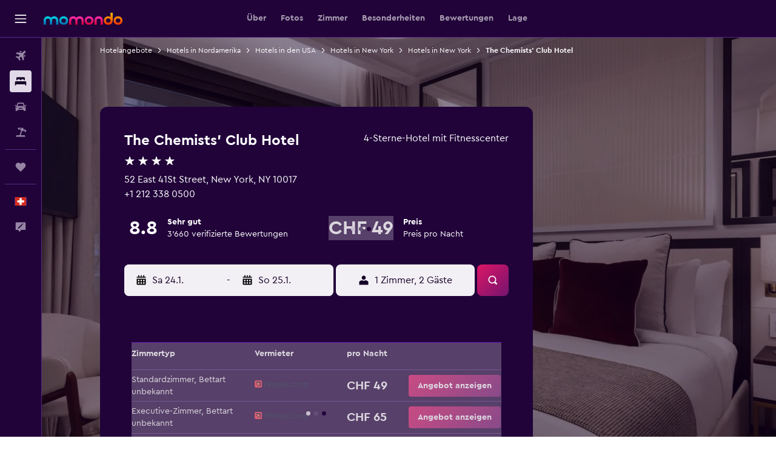

--- FILE ---
content_type: text/html;charset=UTF-8
request_url: https://www.momondo.ch/hotels/new-york-city/Dylan-Hotel-Nyc.mhd32646.ksp
body_size: 121308
content:
<!DOCTYPE html>
<html lang='de-ch' dir='ltr'>
<head>
<meta name="r9-version" content="R800d"/><meta name="r9-built" content="20260115.060431"/><meta name="r9-rendered" content="Sat, 17 Jan 2026 23:01:27 GMT"/><meta name="r9-build-number" content="15"/><link rel="stylesheet" href="https://content.r9cdn.net/res/combined.css?v=948ea7f5090d436fa333e8f8fe4e75e9a07d82a8&amp;cluster=4"/><link rel="stylesheet" href="https://content.r9cdn.net/res/combined.css?v=cc5005d7e2641f84caeaa085763bb71b071a56e9&amp;cluster=4"/><meta name="viewport" content="width=device-width, initial-scale=1, minimum-scale=1"/><meta name="format-detection" content="telephone=no"/><link rel="icon" href="/favicon.ico" sizes="any"/><link rel="icon" href="/icon.svg" type="image/svg+xml"/><title>The Chemists&#x27; Club Hotel in New York, in den USA ab CHF 49: Angebote, Bewertungen, Fotos | momondo</title><meta name="description" content="Finde Zimmer ab CHF 49 bis CHF 1’231 im The Chemists&#x27; Club Hotel. Vergleiche Zimmertypen und Preise von 34 Anbietern. 3’589 Bewertungen von ehemaligen Gästen und 60 Fotos verfügbar."/><link rel="preconnect" href="apis.google.com"/><link rel="dns-prefetch" href="apis.google.com"/><link rel="preconnect" href="www.googletagmanager.com"/><link rel="dns-prefetch" href="www.googletagmanager.com"/><link rel="preconnect" href="www.google-analytics.com"/><link rel="dns-prefetch" href="www.google-analytics.com"/><script type="text/javascript">
var safari13PlusRegex = /Macintosh;.*?Version\/(1[3-9]|[2-9][0-9]+)(\.[0-9]+)* Safari/;
if (
window &&
window.navigator &&
window.navigator.userAgent &&
window.navigator.userAgent.indexOf('Safari') > -1 &&
window.navigator.userAgent.indexOf('Chrome') === -1 &&
safari13PlusRegex.test(window.navigator.userAgent)
) {
if (
'ontouchstart' in window &&
(!('cookieEnabled' in window.navigator) || window.navigator.cookieEnabled)
) {
if (
decodeURIComponent(document.cookie).indexOf('pmov=') < 0 &&
decodeURIComponent(document.cookie).indexOf('oo.tweb=') < 0
) {
var d = new Date();
d.setTime(d.getTime() + 90 * 24 * 60 * 60 * 1000);
document.cookie = 'pmov=tb;path=/;expires=' + d.toUTCString();
}
}
}
</script><meta name="kayak_page" content="hotel,static-hotel-detail,unknown"/><meta name="seop" content="32646"/><meta name="seo-cache" content="true"/><meta name="kayak_seo_splitxp" content="seo-mm-hdp-header-v2=control-group,seo-hotel-details-shared-ui-form=disabled"/><script type="text/javascript">
var DynamicContextPromise = (function (handler) {
this.status = 0;
this.value = undefined;
this.thenCallbacks = [];
this.catchCallbacks = [];
this.then = function(fn) {
if (this.status === 0) {
this.thenCallbacks.push(fn);
}
if (this.status === 1) {
fn(this.value);
}
return this;
}.bind(this);
this.catch = function(fn) {
if (this.status === 0) {
this.catchCallbacks.push(fn);
}
if (this.status === 2) {
fn(this.value);
}
return this;
}.bind(this);
var resolve = function(value) {
if (this.status === 0) {
this.status = 1;
this.value = value;
this.thenCallbacks.forEach(function(fn) {
fn(value)
});
}
}.bind(this);
var reject = function(value) {
if (this.status === 0) {
this.status = 2;
this.value = value;
this.catchCallbacks.forEach(function(fn) {
fn(value)
});
}
}.bind(this);
try {
handler(resolve, reject);
} catch (err) {
reject(err);
}
return {
then: this.then,
catch: this.catch,
};
}).bind({})
var ie = (function () {
var undef,
v = 3,
div = document.createElement('div'),
all = div.getElementsByTagName('i');
while (div.innerHTML = '<!--[if gt IE ' + (++v) + ']><i></i><![endif]-->', all[0]);
return v > 4 ? v : undef;
}());
var xhr = ie <= 9 ? new XDomainRequest() : new XMLHttpRequest();
var trackingQueryParams = "";
var getOnlyValidParams = function(paramsList, reservedParamsList) {
var finalParamsList = [];
for (var i = 0; i < paramsList.length; i++) {
if (reservedParamsList.indexOf(paramsList[i].split('=')[0]) == -1) {
finalParamsList.push(paramsList[i]);
}
}
return finalParamsList;
}
var removeUnnecessaryQueryStringChars = function(paramsString) {
if (paramsString.charAt(0) === '?') {
return paramsString.substr(1);
}
return paramsString;
}
var reservedParamsList = ['vertical', 'pageId', 'subPageId', 'originalReferrer', 'seoPlacementId', 'seoLanguage', 'seoCountry', 'tags'];
var paramsString = window.location && window.location.search;
if (paramsString) {
paramsString = removeUnnecessaryQueryStringChars(paramsString);
var finalParamsList = getOnlyValidParams(paramsString.split('&'), reservedParamsList)
trackingQueryParams = finalParamsList.length > 0 ? "&" + finalParamsList.join("&") + "&seo=true" : "";
}
var trackingUrl = '/s/run/fpc/context' +
'?vertical=hotel' +
'&pageId=static-hotel-detail' +
'&subPageId=' +
'&originalReferrer=' + encodeURIComponent(document.referrer) +
'&seoPlacementId=' + encodeURIComponent('32646') +
'&tags=' + encodeURIComponent('') +
'&origin=' + encodeURIComponent('') +
'&destination=' + encodeURIComponent('') +
'&isSeoPage=' + encodeURIComponent('true') +
'&domain=' + encodeURIComponent(window.location.host) +
trackingQueryParams;
xhr.open('GET', trackingUrl, true);
xhr.responseType = 'json';
window.R9 = window.R9 || {};
window.R9.unhiddenElements = [];
window.R9.dynamicContextPromise = new DynamicContextPromise(function(resolve, reject) {
xhr.onload = function () {
if (xhr.readyState === xhr.DONE && xhr.status === 200) {
window.R9 = window.R9 || {};
window.R9.globals = window.R9.globals || {};
resolve(xhr.response);
if (xhr.response['formToken']) {
R9.globals.formtoken = xhr.response['formToken'];
}
if (xhr.response['jsonPlacementEnabled'] && xhr.response['jsonGlobalPlacementEnabled']) {
if (xhr.response['placement']) {
R9.globals.placement = xhr.response['placement'];
}
if (xhr.response['affiliate']) {
R9.globals.affiliate = xhr.response['affiliate'];
}
}
if (xhr.response['dsaRemovableFields']) {
var dsaRemovableParamsList = xhr.response['dsaRemovableFields'];
var query = window.location.search.slice(1) || "";
var params = query.split('&');
var needRemoveParams = false;
for (var i = 0; i < dsaRemovableParamsList.length; i++) {
if (query.indexOf(dsaRemovableParamsList[i] + '=') != -1) {
needRemoveParams = true;
break;
}
}
if (needRemoveParams) {
var path = window.location.pathname;
var finalQuery = [];
for (var i = 0; i < params.length; i++) {
if (dsaRemovableParamsList.indexOf(params[i].split('=')[0]) == -1) {
finalQuery.push(params[i]);
}
}
if (window.history.replaceState) {
window.history.replaceState({}, document.title, path + (finalQuery.length > 0 ? '?' + finalQuery.join('&') : ''));
}
}
if(xhr.response['cachedCookieConsentEnabled']) {
var unhideElement = (elementId) => {
var elementToUnhide = document.querySelector(elementId);
if (elementToUnhide) {
window.R9.unhiddenElements = window.R9.unhiddenElements || [];
window.R9.unhiddenElements.push(elementId.replace('#', ''));
elementToUnhide.removeAttribute('hidden');
elementToUnhide.dispatchEvent(new Event('initialStaticHideRemove'));
}
}
var unhideCookieConsent = () => {
if (xhr.response['showSharedIabTcfDialog']) {
unhideElement('#iab-tcf-dialog');
}
if (xhr.response['showDataTransferDisclaimerDialog']) {
unhideElement('#shared-data-transfer-disclaimer-dialog');
}
if (xhr.response['showTwoPartyConsentDialog']) {
unhideElement('#shared-two-part-consent-dialog');
}
}
if (document.readyState === "loading") {
document.addEventListener("DOMContentLoaded", unhideCookieConsent);
} else {
unhideCookieConsent();
}
}
}
} else {
reject(xhr.response);
}
};
})
xhr.send('');
</script><link rel="canonical" href="https://www.momondo.ch/hotels/new-york-city/Dylan-Hotel-Nyc.mhd32646.ksp"/><link rel="alternate" hrefLang="de-AT" href="https://www.momondo.at/hotels/new-york-city/Dylan-Hotel-Nyc.mhd32646.ksp"/><link rel="alternate" hrefLang="en-AU" href="https://www.momondo.com.au/hotels/new-york-city/Dylan-Hotel-Nyc.mhd32646.ksp"/><link rel="alternate" hrefLang="pt-BR" href="https://www.momondo.com.br/hoteis/nova-york/Dylan-Hotel-Nyc.mhd32646.ksp"/><link rel="alternate" hrefLang="fr-CA" href="https://www.fr.momondo.ca/hotel/new-york/Dylan-Hotel-Nyc.mhd32646.ksp"/><link rel="alternate" hrefLang="en-CA" href="https://www.momondo.ca/hotels/new-york-city/Dylan-Hotel-Nyc.mhd32646.ksp"/><link rel="alternate" hrefLang="fr-CH" href="https://www.fr.momondo.ch/hotel/new-york/Dylan-Hotel-Nyc.mhd32646.ksp"/><link rel="alternate" hrefLang="it-CH" href="https://www.it.momondo.ch/hotel/new-york/Dylan-Hotel-Nyc.mhd32646.ksp"/><link rel="alternate" hrefLang="de-CH" href="https://www.momondo.ch/hotels/new-york-city/Dylan-Hotel-Nyc.mhd32646.ksp"/><link rel="alternate" hrefLang="es-CL" href="https://www.momondo.cl/hoteles/nueva-york/Dylan-Hotel-Nyc.mhd32646.ksp"/><link rel="alternate" hrefLang="es-CO" href="https://www.momondo.com.co/hoteles/nueva-york/Dylan-Hotel-Nyc.mhd32646.ksp"/><link rel="alternate" hrefLang="de-DE" href="https://www.momondo.de/hotels/new-york-city/Dylan-Hotel-Nyc.mhd32646.ksp"/><link rel="alternate" hrefLang="da-DK" href="https://www.momondo.dk/hoteller/new-york/Dylan-Hotel-Nyc.mhd32646.ksp"/><link rel="alternate" hrefLang="es-ES" href="https://www.momondo.es/hoteles/nueva-york/Dylan-Hotel-Nyc.mhd32646.ksp"/><link rel="alternate" hrefLang="es-MX" href="https://www.momondo.mx/hoteles/nueva-york/Dylan-Hotel-Nyc.mhd32646.ksp"/><link rel="alternate" hrefLang="es-UY" href="https://www.es.momondo.com/hoteles/nueva-york/Dylan-Hotel-Nyc.mhd32646.ksp"/><link rel="alternate" hrefLang="es-PE" href="https://www.momondo.com.pe/hoteles/nueva-york/Dylan-Hotel-Nyc.mhd32646.ksp"/><link rel="alternate" hrefLang="fi-FI" href="https://www.momondo.fi/hotellit/new-york/Dylan-Hotel-Nyc.mhd32646.ksp"/><link rel="alternate" hrefLang="fr-FR" href="https://www.momondo.fr/hotel/new-york/Dylan-Hotel-Nyc.mhd32646.ksp"/><link rel="alternate" hrefLang="en-GB" href="https://www.momondo.co.uk/hotels/new-york-city/Dylan-Hotel-Nyc.mhd32646.ksp"/><link rel="alternate" hrefLang="en-IE" href="https://www.momondo.ie/hotels/new-york-city/Dylan-Hotel-Nyc.mhd32646.ksp"/><link rel="alternate" hrefLang="en-IN" href="https://www.momondo.in/hotels/new-york-city/Dylan-Hotel-Nyc.mhd32646.ksp"/><link rel="alternate" hrefLang="it-IT" href="https://www.momondo.it/hotel/new-york/Dylan-Hotel-Nyc.mhd32646.ksp"/><link rel="alternate" hrefLang="nl-NL" href="https://www.momondo.nl/hotels/new-york/Dylan-Hotel-Nyc.mhd32646.ksp"/><link rel="alternate" hrefLang="no-NO" href="https://www.momondo.no/hotell/new-york/Dylan-Hotel-Nyc.mhd32646.ksp"/><link rel="alternate" hrefLang="pl-PL" href="https://www.momondo.pl/hotele/nowy-jork/Dylan-Hotel-Nyc.mhd32646.ksp"/><link rel="alternate" hrefLang="pt-PT" href="https://www.momondo.pt/hoteis/nova-iorque/Dylan-Hotel-Nyc.mhd32646.ksp"/><link rel="alternate" hrefLang="sv-SE" href="https://www.momondo.se/hotell/new-york/Dylan-Hotel-Nyc.mhd32646.ksp"/><link rel="alternate" hrefLang="tr-TR" href="https://www.momondo.com.tr/otel/new-york/Dylan-Hotel-Nyc.mhd32646.ksp"/><link rel="alternate" hrefLang="en-US" href="https://www.momondo.com/hotels/new-york-city/Dylan-Hotel-Nyc.mhd32646.ksp"/><link rel="alternate" hrefLang="en-ZA" href="https://www.momondo.co.za/hotels/new-york-city/Dylan-Hotel-Nyc.mhd32646.ksp"/><meta property="og:image" content="https://content.r9cdn.net/rimg/himg/82/5a/20/leonardo-32646-1405134-752477.jpg?width=1200&amp;height=630&amp;crop=false"/><meta property="og:image:width" content="1200"/><meta property="og:image:height" content="630"/><meta property="og:title" content="The Chemists&#x27; Club Hotel in New York, in den USA ab CHF 49: Angebote, Bewertungen, Fotos | momondo"/><meta property="og:type" content="website"/><meta property="og:description" content="Finde Zimmer ab CHF 49 bis CHF 1’231 im The Chemists&#x27; Club Hotel. Vergleiche Zimmertypen und Preise von 34 Anbietern. 3’589 Bewertungen von ehemaligen Gästen und 60 Fotos verfügbar."/><meta property="og:url" content="https://www.momondo.ch/hotels/new-york-city/Dylan-Hotel-Nyc.mhd32646.ksp"/><meta property="og:site_name" content="momondo"/><meta property="fb:pages" content="148785901841216"/><meta property="twitter:title" content="The Chemists&#x27; Club Hotel in New York, in den USA ab CHF 49: Angebote, Bewertungen, Fotos | momondo"/><meta name="twitter:description" content="Finde Zimmer ab CHF 49 bis CHF 1’231 im The Chemists&#x27; Club Hotel. Vergleiche Zimmertypen und Preise von 34 Anbietern. 3’589 Bewertungen von ehemaligen Gästen und 60 Fotos verfügbar."/><meta name="twitter:image:src" content="https://content.r9cdn.net/rimg/himg/82/5a/20/leonardo-32646-1405134-752477.jpg?width=440&amp;height=220&amp;crop=false"/><meta name="twitter:card" content="summary_large_image"/><meta name="twitter:site" content="@momondo"/><meta name="twitter:creator" content="@momondo"/><meta name="robots" content="noodp"/><link rel="apple-touch-icon" href="/apple-touch-icon.png"/><link rel="apple-touch-icon" sizes="60x60" href="/apple-touch-icon-60x60.png"/><link rel="apple-touch-icon" sizes="76x76" href="/apple-touch-icon-76x76.png"/><link rel="apple-touch-icon" sizes="120x120" href="/apple-touch-icon-120x120.png"/><link rel="apple-touch-icon" sizes="152x152" href="/apple-touch-icon-152x152.png"/><link rel="apple-touch-icon" sizes="167x167" href="/apple-touch-icon-167x167.png"/><link rel="apple-touch-icon" sizes="180x180" href="/apple-touch-icon-180x180.png"/><script type="application/ld+json">{"@context":"http://schema.org","@type":"BreadcrumbList","itemListElement":[{"@type":"ListItem","position":"1","item":{"@id":"https://www.momondo.ch/hotels","name":"Hotelangebote"}},{"@type":"ListItem","position":"2","item":{"@id":"/hotels/nordamerika","name":"Hotels in Nordamerika"}},{"@type":"ListItem","position":"3","item":{"@id":"/hotels/usa","name":"Hotels in den USA"}},{"@type":"ListItem","position":"4","item":{"@id":"/hotels/new-york-usa.ksp","name":"Hotels in New York"}},{"@type":"ListItem","position":"5","item":{"@id":"/hotels/new-york-city","name":"Hotels in New York"}},{"@type":"ListItem","position":"6","item":{"@id":"/hotels/new-york-city/Dylan-Hotel-Nyc.mhd32646.ksp","name":"The Chemists' Club Hotel"}}]}</script><script type="application/ld+json">{"@context":"http://schema.org","@type":"FAQPage","mainEntity":[{"@type":"Question","name":"Wo liegt The Chemists' Club Hotel im Vergleich zu anderen 4 Sterne-Hotels in New York?","acceptedAnswer":{"@type":"Answer","text":"The Chemists' Club Hotel liegt preislich für gewöhnlich unter den 4 Sterne-Hotels in New York. Die durchschnittlichen Preise pro Nacht liegen in New York bei CHF 230. The Chemists' Club Hotel kostet in der Regel CHF 219 pro Nacht und ist damit CHF 11 günstiger als der Durchschnitt. <a href='/hotels/new-york-city/Dylan-Hotel-Nyc.mhd32646.ksp'>Visit the hotel page for more details.</a>"}},{"@type":"Question","name":"Wie weit ist The Chemists' Club Hotel vom New York La Guardia entfernt?","acceptedAnswer":{"@type":"Answer","text":"Zwischen New York La Guardia und The Chemists' Club Hotel liegen 9.4 km. Je nach Verkehrslage beträgt die Fahrtzeit zum Flughafen etwa 17 Min.. Besonders in städtischen Gebieten musst du mit einem hohen Verkehrsaufkommen rechnen. <a href='/hotels/new-york-city/Dylan-Hotel-Nyc.mhd32646.ksp'>Visit the hotel page for more details.</a>"}},{"@type":"Question","name":"Wie komme ich am besten von New York La Guardia zum The Chemists' Club Hotel?","acceptedAnswer":{"@type":"Answer","text":"The Chemists' Club Hotel verfügt über einen Parkplatz. Du kannst dir also ganz bequem ein Auto für nur etwa CHF 33/Tag anmieten und diesen am Hotel parken. So geniesst du deinen Aufenthalt in New York ganz unbeschwert. Eine beliebte Option für Gäste im The Chemists' Club Hotel sind Taxis oder Mitfahrgelegenheiten, die dich direkt von New York La Guardia zum Hotel befördern. <a href='/hotels/new-york-city/Dylan-Hotel-Nyc.mhd32646.ksp'>Visit the hotel page for more details.</a>"}},{"@type":"Question","name":"Bietet The Chemists' Club Hotel Optionen zur Verpflegung an?","acceptedAnswer":{"@type":"Answer","text":"Ja, The Chemists' Club Hotel verfügt über ein Restaurant, in dem du dein Essen vor Ort genießen oder praktisch mitnehmen kannst. Bei den unterschiedlichen Restaurantoptionen in New York findest du ausserdem verschiedene Alternativen. Während deines Aufenthalts im The Chemists' Club Hotel kannst du dir natürlich den Zimmerservice nutzen, um dir etwas zu Essen zu bestellen. <a href='/hotels/new-york-city/Dylan-Hotel-Nyc.mhd32646.ksp'>Visit the hotel page for more details.</a>"}},{"@type":"Question","name":"The Chemists' Club Hotel: Gibt es einen Pool?","acceptedAnswer":{"@type":"Answer","text":"Laut unseren Daten gibt es im The Chemists' Club Hotel keinen Pool. Häufig aktualisieren die Unterkünfte jedoch ihre Daten, ohne uns zu informieren. Wir raten dir, dich direkt mit dem The Chemists' Club Hotel telefonisch unter <a href='tel:+1 212 338 0500' rel='nofollow'>+1 212 338 0500</a> in Verbindung zu setzen. <a href='/hotels/new-york-city/Dylan-Hotel-Nyc.mhd32646.ksp'>Visit the hotel page for more details.</a>"}},{"@type":"Question","name":"Wie weit liegt The Chemists' Club Hotel vom Stadtzentrum New York entfernt?","acceptedAnswer":{"@type":"Answer","text":"0.9 km liegen zwischen The Chemists' Club Hotel und dem Stadtzentrum von New York. Hier warten Restaurants, Shopping-Möglichkeiten und die berühmte Sehenswürdigkeit The New York Times Building auf dich. <a href='/hotels/new-york-city/Dylan-Hotel-Nyc.mhd32646.ksp'>Visit the hotel page for more details.</a>"}},{"@type":"Question","name":"Wie lautet die Telefonnummer für The Chemists' Club Hotel?","acceptedAnswer":{"@type":"Answer","text":"Du erreichst die Unterkunft unter <a href='tel:+1 212 338 0500' rel='nofollow'>+1 212 338 0500</a>. <a href='/hotels/new-york-city/Dylan-Hotel-Nyc.mhd32646.ksp'>Visit the hotel page for more details.</a>"}},{"@type":"Question","name":"Verfügt The Chemists' Club Hotel über WLAN?","acceptedAnswer":{"@type":"Answer","text":"Ja, The Chemists' Club Hotel verfügt über WLAN für Gäste. <a href='/hotels/new-york-city/Dylan-Hotel-Nyc.mhd32646.ksp'>Visit the hotel page for more details.</a>"}},{"@type":"Question","name":"The Chemists' Club Hotel verfügt über ein Fitnesscenter für Gäste.","acceptedAnswer":{"@type":"Answer","text":"Ja. Wenn du auf der Suche nach einem Hotel mit Fitnesscenter vor Ort bist, ist The Chemists' Club Hotel eine gute Wahl. <a href='/hotels/new-york-city/Dylan-Hotel-Nyc.mhd32646.ksp'>Visit the hotel page for more details.</a>"}},{"@type":"Question","name":"Um wie viel Uhr ist der Check-out im The Chemists' Club Hotel?","acceptedAnswer":{"@type":"Answer","text":"Der Check-out im The Chemists' Club Hotel muss normalerweise bis 11:00 erfolgen. Gäste können nach 15:00 einchecken. <a href='/hotels/new-york-city/Dylan-Hotel-Nyc.mhd32646.ksp'>Visit the hotel page for more details.</a>"}},{"@type":"Question","name":"Wie viel kostet ein Zimmer im The Chemists' Club Hotel?","acceptedAnswer":{"@type":"Answer","text":"Gäste können aktuell damit rechnen, im Durchschnitt CHF 318 für eine Nacht im The Chemists' Club Hotel in New York zu zahlen. Gib deine gewünschten Reisedaten <a href='#rooms'>im Formular oben</a>ein, um Angebote bereits ab CHF 178 pro Nacht zu finden. <a href='/hotels/new-york-city/Dylan-Hotel-Nyc.mhd32646.ksp'>Visit the hotel page for more details.</a>"}},{"@type":"Question","name":"Gibt es einen Wäscherei-Service im The Chemists' Club Hotel?","acceptedAnswer":{"@type":"Answer","text":"Ja, du kannst mit den Vor-Ort-Services im The Chemists' Club Hotel in New York deine ganze Wäsche erledigen. Gäste können auch die Bügeleisen und Bügelbretter der Unterkunft nutzen – entweder im Zimmer oder im Waschsalon. <a href='/hotels/new-york-city/Dylan-Hotel-Nyc.mhd32646.ksp'>Visit the hotel page for more details.</a>"}},{"@type":"Question","name":"Wie gross ist die Entfernung vom The Chemists' Club Hotel in New York zur Sehenswürdigkeit Columbus Circle?","acceptedAnswer":{"@type":"Answer","text":"Die Sehenswürdigkeit Columbus Circle ist fussläufig (1.8 km) vom The Chemists' Club Hotel in New York erreichbar. <a href='/hotels/new-york-city/Dylan-Hotel-Nyc.mhd32646.ksp'>Visit the hotel page for more details.</a>"}},{"@type":"Question","name":"Ist die Sehenswürdigkeit Empire State Building in New York nah am The Chemists' Club Hotel?","acceptedAnswer":{"@type":"Answer","text":"Die Sehenswürdigkeit Empire State Building in New York ist nur 0.7 km entfernt vom The Chemists' Club Hotel. Schnapp dir ein Taxi oder gehe zu Fuss – ganz wie du willst. <a href='/hotels/new-york-city/Dylan-Hotel-Nyc.mhd32646.ksp'>Visit the hotel page for more details.</a>"}},{"@type":"Question","name":"Wie viele Anbieter durchsucht momondo bei Anfragen für Hotels am New York?","acceptedAnswer":{"@type":"Answer","text":"Ab Januar 2026 gibt es 3’839 verfügbare Anbieter, aus denen du für \n Hotels in New York wählen kannst. <a href='/hotels/new-york-city/Dylan-Hotel-Nyc.mhd32646.ksp'>Visit the hotel page for more details.</a>"}},{"@type":"Question","name":"Wann hat momondo die Preise für Hotels am New York das letzte Mal aktualisiert?","acceptedAnswer":{"@type":"Answer","text":"Die Preise für Hotels in New York werden täglich aktualisiert. <a href='/hotels/new-york-city/Dylan-Hotel-Nyc.mhd32646.ksp'>Visit the hotel page for more details.</a>"}}]}</script><script type="application/ld+json">{"@context":"http://schema.org","@type":"Hotel","name":"The Chemists' Club Hotel","url":"https://www.momondo.ch/hotels/new-york-city/Dylan-Hotel-Nyc.mhd32646.ksp","starRating":"4","telephone":"+1 212 338 0500","address":{"@type":"PostalAddress","streetAddress":"52 East 41St Street","addressLocality":"New York","postalCode":"10017","addressRegion":"New York","addressCountry":"USA"},"priceRange":"CHF 219","image":"https://content.r9cdn.net/himg/82/5a/20/leonardo-32646-1405134-752477.jpg","photo":[{"@type":"ImageObject","contentUrl":"/himg/82/5a/20/leonardo-32646-1405134-752477.jpg","description":"New York Hotel - The Chemists' Club Hotel Schlafzimmer"},{"@type":"ImageObject","contentUrl":"/himg/2b/29/5a/expedia_group-32646-76365614-128004.jpg","description":"New York Hotel - The Chemists' Club Hotel Fitnessbereich"},{"@type":"ImageObject","contentUrl":"/himg/d5/a2/4a/leonardo-32646-1405112-677935.jpg","description":"New York Hotel - The Chemists' Club Hotel Balkon"},{"@type":"ImageObject","contentUrl":"/himg/51/51/ad/leonardo-32646-1405139-989610.jpg","description":"New York Hotel - The Chemists' Club Hotel Balkon"},{"@type":"ImageObject","contentUrl":"/himg/97/f3/e5/leonardo-32646-1405105-512065.jpg","description":"New York Hotel - The Chemists' Club Hotel Schlafzimmer"},{"@type":"ImageObject","contentUrl":"/himg/07/24/08/leonardo-32646-1411554-574197.jpg","description":"New York Hotel - The Chemists' Club Hotel Schlafzimmer"},{"@type":"ImageObject","contentUrl":"/himg/e6/ee/09/leonardo-32646-1405137-499000.jpg","description":"New York Hotel - The Chemists' Club Hotel Bad"},{"@type":"ImageObject","contentUrl":"/himg/90/3d/b6/leonardo-32646-1405094-725776.jpg","description":"New York Hotel - The Chemists' Club Hotel Schlafzimmer"},{"@type":"ImageObject","contentUrl":"/himg/c4/12/5b/leonardo-32646-1405144-544646.jpg","description":"New York Hotel - The Chemists' Club Hotel Schlafzimmer"},{"@type":"ImageObject","contentUrl":"/himg/2b/4c/fa/leonardo-32646-1405097-668901.jpg","description":"New York Hotel - The Chemists' Club Hotel Schlafzimmer"},{"@type":"ImageObject","contentUrl":"/himg/fa/4e/bc/leonardo-32646-1405142-317278.jpg","description":"New York Hotel - The Chemists' Club Hotel Schlafzimmer"},{"@type":"ImageObject","contentUrl":"/himg/3a/ec/e2/leonardo-32646-1405110-725206.jpg","description":"New York Hotel - The Chemists' Club Hotel Schlafzimmer"},{"@type":"ImageObject","contentUrl":"/himg/0c/e3/be/leonardo-32646-1405138-616742.jpg","description":"New York Hotel - The Chemists' Club Hotel Balkon"},{"@type":"ImageObject","contentUrl":"/himg/ac/87/b1/leonardo-32646-1405123-382152.jpg","description":"New York Hotel - The Chemists' Club Hotel Schlafzimmer"},{"@type":"ImageObject","contentUrl":"/himg/27/72/50/leonardo-32646-1405148-241463.jpg","description":"New York Hotel - The Chemists' Club Hotel Schlafzimmer"},{"@type":"ImageObject","contentUrl":"/himg/54/7e/d6/expedia_group-32646-108957153-395811.jpg","description":"New York Hotel - The Chemists' Club Hotel Lounge"},{"@type":"ImageObject","contentUrl":"/himg/21/c1/98/expedia_group-32646-58867963-999258.jpg","description":"New York Hotel - The Chemists' Club Hotel Aufgang"},{"@type":"ImageObject","contentUrl":"/himg/93/1e/2d/leonardo-32646-1405128-617436.jpg","description":"New York Hotel - The Chemists' Club Hotel Bad"},{"@type":"ImageObject","contentUrl":"/himg/5a/9a/9a/ostrovok-32646-d5e05b-105194.jpg","description":"New York Hotel - The Chemists' Club Hotel Schlafzimmer"},{"@type":"ImageObject","contentUrl":"/himg/a9/e0/97/leonardo-32646-1405099-167623.jpg","description":"New York Hotel - The Chemists' Club Hotel Schlafzimmer"},{"@type":"ImageObject","contentUrl":"/himg/60/b4/eb/expedia_group-32646-237415765-027574.jpg","description":"New York Hotel - The Chemists' Club Hotel Restaurant"},{"@type":"ImageObject","contentUrl":"/himg/1f/a1/91/leonardo-32646-1405145-560411.jpg","description":"New York Hotel - The Chemists' Club Hotel Zimmerausstattung"},{"@type":"ImageObject","contentUrl":"/himg/b5/b5/c0/leonardo-32646-1405098-790410.jpg","description":"New York Hotel - The Chemists' Club Hotel Bad"},{"@type":"ImageObject","contentUrl":"/himg/45/0a/d1/leonardo-32646-1405108-861021.jpg","description":"New York Hotel - The Chemists' Club Hotel Balkon"},{"@type":"ImageObject","contentUrl":"/himg/82/73/3d/ostrovok-32646-a1266e-554061.jpg","description":"New York Hotel - The Chemists' Club Hotel Bad"},{"@type":"ImageObject","contentUrl":"/himg/b2/68/1d/leonardo-32646-1405126-524618.jpg","description":"New York Hotel - The Chemists' Club Hotel Schlafzimmer"},{"@type":"ImageObject","contentUrl":"/himg/52/1a/d4/leonardo-32646-1405107-812266.jpg","description":"New York Hotel - The Chemists' Club Hotel Schlafzimmer"},{"@type":"ImageObject","contentUrl":"/himg/8d/cd/51/leonardo-32646-1405135-808362.jpg","description":"New York Hotel - The Chemists' Club Hotel Restaurant"},{"@type":"ImageObject","contentUrl":"/himg/0f/6a/80/leonardo-32646-1405117-638005.jpg","description":"New York Hotel - The Chemists' Club Hotel Bad"},{"@type":"ImageObject","contentUrl":"/himg/8d/05/4c/leonardo-32646-1405143-668084.jpg","description":"New York Hotel - The Chemists' Club Hotel Wohnzimmer"},{"@type":"ImageObject","contentUrl":"/himg/91/18/ef/leonardo-32646-1405136-860430.jpg","description":"New York Hotel - The Chemists' Club Hotel Restaurant"},{"@type":"ImageObject","contentUrl":"/himg/8c/66/ef/leonardo-32646-1405109-058397.jpg","description":"New York Hotel - The Chemists' Club Hotel Balkon"},{"@type":"ImageObject","contentUrl":"/himg/b9/69/d7/expedia_group-32646-108257448-193410.jpg","description":"New York Hotel - The Chemists' Club Hotel Essbereich"},{"@type":"ImageObject","contentUrl":"/himg/6d/30/87/leonardo-32646-1405116-330119.jpg","description":"New York Hotel - The Chemists' Club Hotel Zimmerausstattung"},{"@type":"ImageObject","contentUrl":"/himg/cd/4c/63/leonardo-32646-1405120-061405.jpg","description":"New York Hotel - The Chemists' Club Hotel Zimmerausstattung"},{"@type":"ImageObject","contentUrl":"/himg/12/10/2a/leonardo-32646-1405114-077025.jpg","description":"New York Hotel - The Chemists' Club Hotel Schlafzimmer"},{"@type":"ImageObject","contentUrl":"/himg/17/b2/11/leonardo-32646-1405121-205208.jpg","description":"New York Hotel - The Chemists' Club Hotel Zimmerausstattung"},{"@type":"ImageObject","contentUrl":"/himg/1b/1f/03/expedia_group-32646-97858376-162307.jpg","description":"New York Hotel - The Chemists' Club Hotel Fitnessbereich"},{"@type":"ImageObject","contentUrl":"/himg/27/d3/b2/ostrovok-32646-2f51a6-876864.jpg","description":""},{"@type":"ImageObject","contentUrl":"/himg/64/6d/b8/leonardo-32646-1405106-642904.jpg","description":"New York Hotel - The Chemists' Club Hotel Zimmerausstattung"},{"@type":"ImageObject","contentUrl":"/himg/c1/f8/3f/leonardo-32646-1405125-478728.jpg","description":"New York Hotel - The Chemists' Club Hotel Schlafzimmer"},{"@type":"ImageObject","contentUrl":"/himg/f1/cf/12/expedia_group-32646-31107447-334906.jpg","description":"New York Hotel - The Chemists' Club Hotel Wellness"},{"@type":"ImageObject","contentUrl":"/himg/16/8e/5f/leonardo-32646-1405103-241756.jpg","description":"New York Hotel - The Chemists' Club Hotel Bad"},{"@type":"ImageObject","contentUrl":"/himg/5a/34/ac/leonardo-32646-1405127-573020.jpg","description":"New York Hotel - The Chemists' Club Hotel Zimmerausstattung"},{"@type":"ImageObject","contentUrl":"/himg/7b/de/cd/expedia_group-32646-214173796-228179.jpg","description":""},{"@type":"ImageObject","contentUrl":"/himg/94/56/49/ostrovok-32646-6d6178-089147.jpg","description":"New York Hotel - The Chemists' Club Hotel Schlafzimmer"},{"@type":"ImageObject","contentUrl":"/himg/25/97/14/leonardo-32646-1405115-281990.jpg","description":"New York Hotel - The Chemists' Club Hotel Schlafzimmer"},{"@type":"ImageObject","contentUrl":"/himg/a7/29/96/leonardo-32646-1405104-388020.jpg","description":"New York Hotel - The Chemists' Club Hotel Bad"},{"@type":"ImageObject","contentUrl":"/himg/1d/75/63/ostrovok-32646-d5ea10-099987.jpg","description":"New York Hotel - The Chemists' Club Hotel Schlafzimmer"},{"@type":"ImageObject","contentUrl":"/himg/b1/80/f3/leonardo-32646-1405146-904264.jpg","description":"New York Hotel - The Chemists' Club Hotel Schlafzimmer"},{"@type":"ImageObject","contentUrl":"/himg/ef/95/21/leonardo-32646-1405111-048991.jpg","description":"New York Hotel - The Chemists' Club Hotel Balkon"},{"@type":"ImageObject","contentUrl":"/himg/7c/b0/98/expedia_group-32646-171661624-492916.jpg","description":"New York Hotel - The Chemists' Club Hotel Gebäude"},{"@type":"ImageObject","contentUrl":"/himg/e4/b0/38/ostrovok-32646-ac6989-863607.jpg","description":"New York Hotel - The Chemists' Club Hotel Gebäude"},{"@type":"ImageObject","contentUrl":"/himg/31/1d/f7/leonardo-32646-1405147-236123.jpg","description":"New York Hotel - The Chemists' Club Hotel Zimmerausstattung"},{"@type":"ImageObject","contentUrl":"/himg/72/b6/0c/leonardo-32646-1405096-018772.jpg","description":"New York Hotel - The Chemists' Club Hotel Schlafzimmer"},{"@type":"ImageObject","contentUrl":"/himg/82/19/b4/leonardo-32646-1405102-862988.jpg","description":"New York Hotel - The Chemists' Club Hotel Zimmerausstattung"},{"@type":"ImageObject","contentUrl":"/himg/dd/10/35/leonardo-32646-1405095-836297.jpg","description":"New York Hotel - The Chemists' Club Hotel Zimmerausstattung"},{"@type":"ImageObject","contentUrl":"/himg/1e/71/9e/ostrovok-32646-398fd9-112604.jpg","description":"New York Hotel - The Chemists' Club Hotel Bad"},{"@type":"ImageObject","contentUrl":"/himg/23/62/32/ostrovok-32646-428d59-094670.jpg","description":"New York Hotel - The Chemists' Club Hotel Schlafzimmer"},{"@type":"ImageObject","contentUrl":"/himg/25/69/ba/leonardo-32646-1405129-835743.jpg","description":"New York Hotel - The Chemists' Club Hotel Zimmerausstattung"}],"aggregateRating":{"@type":"AggregateRating","bestRating":"100","ratingValue":"88","ratingCount":"3660"},"amenityFeature":["Gratis WLAN","Business Center","Weckdienst","Gesamte Wohneinheit barrierefrei","WLAN in allen Bereichen verfügbar","Internet","Terrasse/Innenhof","Tägliche Reinigung","Barrierefrei","Barrierefreie Dusche","Bettwäsche","Concierge-Service","Handtücher","Ventilator","Schließfach","Kinderbett/Zusatzbett","Feuerlöscher","Sitzbereich","Wäschezimmer","Aufzug","Bügelservice","Wäsche-Service","Minibar","Flachbildfernseher","Tagungs-/Banketträume","Toilettenartikel","Shampoo","Billette für öffentliche Verkehrsmittel","Zimmerservice","Rauchmelder","Heizung","Bügeleisen und -brett","Erhöhte Toilette","Menüs für besondere Ernährungsanforderungen (auf Anfrage)","Fahrradverleih","Angepasste Badewanne","Hausschuhe","Erste-Hilfe-Kasten","Steckdose in Bettnähe","Wecker","Zutritt mit Karte","Videoüberwachung in öffentlichen Bereichen","Videoüberwachung außen","Nichtraucherzimmer","Restaurant","Bar/Lounge","Fitnessbereich","Express Check-out","Parkmöglichkeiten","Seife","Haartrockner","Fitnesscenter","Schlittschuhlaufen","Tieferes Waschbecken","Tee-/Kaffeezubereiter","Kabel- oder Satellitenfernsehen","Telefon","Wasserkocher","Mit Teppich","Sicherheit rund um die Uhr","Klimaanlage","Kühlschrank","Toilette","Toilettenpapier","Toilette mit Haltegriffen","Safe","Abfallbehälter","Kaffeemaschine","Fernseher","Obere Etagen über Aufzug zugänglich","Haarspülung","Schreibtisch","Bademantel","Eigenes Badezimmer","24-Stunden-Rezeption","Raucherbereich","Gepäckaufbewahrung"]}</script><script type="application/ld+json">{"@context":"https://schema.org","@type":"ItemList","itemListOrder":"https://schema.org/ItemListUnordered","description":"Suche verfügbare Hotelzimmer in The Chemists' Club Hotel nach Preisen und Zimmertypen.","itemListElement":[{"@type":"ListItem","position":1,"item":{"@type":"Offer","price":48.87,"priceCurrency":"CHF","availability":"https://schema.org/InStock","validFrom":"2026-01-24","itemOffered":{"@type":"HotelRoom"}}}]}</script><script type="application/ld+json">{"@context":"https://schema.org","@type":"TouristDestination","name":"New York"}</script><script type="application/ld+json">[{"@context":"https://schema.org","@type":"TouristAttraction","geo":{"@type":"GeoCoordinates","latitude":40.74855,"longitude":-73.98574}},{"@context":"https://schema.org","@type":"TouristAttraction","geo":{"@type":"GeoCoordinates","latitude":40.758970257046414,"longitude":-73.97907485456165}},{"@context":"https://schema.org","@type":"TouristAttraction","geo":{"@type":"GeoCoordinates","latitude":40.75910510829069,"longitude":-73.98494889311525}},{"@context":"https://schema.org","@type":"TouristAttraction","geo":{"@type":"GeoCoordinates","latitude":40.76143,"longitude":-73.97764}},{"@context":"https://schema.org","@type":"TouristAttraction","geo":{"@type":"GeoCoordinates","latitude":40.760797663884716,"longitude":-73.98452771999052}}]</script><script type="application/ld+json">{"@context":"https://schema.org","@type":"ItemList","itemListOrder":"https://schema.org/ItemListUnordered","description":"Vergleiche Preise für verschiedene Zimmer bei The Chemists' Club Hotel.","itemListElement":[{"@type":"ListItem","position":1,"item":{"@type":"ItemList","name":"Deluxe-Zimmer","price":207.15,"priceCurrency":"CHF"}},{"@type":"ListItem","position":2,"item":{"@type":"ItemList","name":"Kingsize-Zimmer","price":214.54,"priceCurrency":"CHF"}},{"@type":"ListItem","position":3,"item":{"@type":"ItemList","name":"Standardzimmer","price":48.87,"priceCurrency":"CHF"}},{"@type":"ListItem","position":4,"item":{"@type":"ItemList","name":"Executive-Zimmer","price":64.66,"priceCurrency":"CHF"}},{"@type":"ListItem","position":5,"item":{"@type":"ItemList","name":"Doppelzimmer","price":208.55,"priceCurrency":"CHF"}},{"@type":"ListItem","position":6,"item":{"@type":"ItemList","name":"Queensize-Zimmer","price":290.04,"priceCurrency":"CHF"}},{"@type":"ListItem","position":7,"item":{"@type":"ItemList","name":"Classic-Zimmer","price":186.78,"priceCurrency":"CHF"}}]}</script><meta name="kayak_content_type" content="32646,standard"/>
</head>
<body class='bd-default bd-mo react react-st de_CH '><div id='root'><div class="c--AO"><nav class="mZv3" aria-label="Tastatur-Kurzlinks"><a href="#main">Weiter zum Inhalt</a></nav><div data-testid="page-top-anchor" aria-live="polite" aria-atomic="true" tabindex="-1" style="position:absolute;width:1px;height:1px;margin:-1px;padding:0;overflow:hidden;clip-path:inset(50%);white-space:nowrap;border:0"></div><header class="mc6t mc6t-mod-sticky-always" style="height:62px;top:0px"><div class="mc6t-wrapper"><div><div class="mc6t-banner mc6t-mod-sticky-non-mobile"></div></div><div class="mc6t-main-content mc6t-mod-bordered" style="height:62px"><div class="common-layout-react-HeaderV2 V_0p V_0p-mod-branded V_0p-mod-side-nav-ux-v2"><div class="wRhj wRhj-mod-justify-start wRhj-mod-grow"><div class="mc6t-nav-button mc6t-mod-hide-empty"><div role="button" tabindex="0" class="ZGw- ZGw--mod-size-medium ZGw--mod-variant-default" aria-label="Hauptnavigation öffnen"><svg viewBox="0 0 200 200" width="20" height="20" xmlns="http://www.w3.org/2000/svg" role="presentation"><path d="M191.67 50H8.33V33.33h183.33V50zm0 100H8.33v16.67h183.33V150zm0-58.33H8.33v16.67h183.33V91.67z"/></svg></div></div><div class="mc6t-logo mc6t-mod-hide-empty"><div class="gPDR gPDR-mod-focus-keyboard gPDR-momondo gPDR-non-compact gPDR-main-logo-mobile gPDR-mod-reduced-size"><a class="gPDR-main-logo-link" href="/" itemProp="https://schema.org/logo" aria-label="Zur momondo-Startseite"><div class="gPDR-main-logo" style="animation-duration:2000ms"><span style="transform:translate3d(0,0,0);vertical-align:middle;-webkit-font-smoothing:antialiased;-moz-osx-font-smoothing:grayscale;width:auto;height:auto" class="gPDR-logo-image"><svg width="100%" height="100%" xmlns="http://www.w3.org/2000/svg" viewBox="0 0 250 38" role="presentation" style="width:inherit;height:inherit;line-height:inherit;color:inherit"><defs><linearGradient id="logos806a-1" x2="0" y2="100%"><stop offset="0" stop-color="#00d7e5"/><stop offset="1" stop-color="#0066ae"/></linearGradient><linearGradient id="logos806b-1" x2="0" y2="100%"><stop offset="0" stop-color="#ff30ae"/><stop offset="1" stop-color="#d1003a"/></linearGradient><linearGradient id="logos806c-1" x2="0" y2="100%"><stop offset="0" stop-color="#ffba00"/><stop offset="1" stop-color="#f02e00"/></linearGradient></defs><path fill="url(#logos806a-1)" d="M23.2 15.5c2.5-2.7 6-4.4 9.9-4.4 8.7 0 13.4 6 13.4 13.4v12.8c0 .3-.3.5-.5.5h-6c-.3 0-.5-.2-.5-.5V24.5c0-4.6-3.1-5.9-6.4-5.9-3.2 0-6.4 1.3-6.4 5.9v12.8c0 .3-.3.5-.5.5h-5.9c-.3 0-.5-.2-.5-.5V24.5c0-4.6-3.1-5.9-6.4-5.9-3.2 0-6.4 1.3-6.4 5.9v12.8c0 .3-.3.5-.5.5h-6c-.3 0-.5-.2-.5-.5V24.5c0-7.4 4.7-13.4 13.3-13.4 4 0 7.5 1.7 9.9 4.4m54.3 9.1c0 7.5-5.2 13.4-14 13.4s-14-5.9-14-13.4c0-7.6 5.2-13.4 14-13.4 8.8-.1 14 5.9 14 13.4zm-6.7 0c0-3.7-2.4-6.8-7.3-6.8-5.2 0-7.3 3.1-7.3 6.8 0 3.7 2.1 6.8 7.3 6.8 5.1-.1 7.3-3.1 7.3-6.8z"/><path fill="url(#logos806b-1)" d="M103.8 15.5c2.5-2.7 6-4.4 9.9-4.4 8.7 0 13.4 6 13.4 13.4v12.8c0 .3-.3.5-.5.5h-5.9c-.3 0-.5-.2-.5-.5V24.5c0-4.6-3.1-5.9-6.4-5.9-3.2 0-6.4 1.3-6.4 5.9v12.8c0 .3-.3.5-.5.5H101c-.3 0-.5-.2-.5-.5V24.5c0-4.6-3.1-5.9-6.4-5.9-3.2 0-6.4 1.3-6.4 5.9v12.8c0 .3-.3.5-.5.5h-5.9c-.3 0-.5-.2-.5-.5V24.5c0-7.4 4.7-13.4 13.3-13.4 3.8 0 7.3 1.7 9.7 4.4m54.3 9.1c0 7.5-5.2 13.4-14 13.4s-14-5.9-14-13.4c0-7.6 5.2-13.4 14-13.4 8.7-.1 14 5.9 14 13.4zm-6.7 0c0-3.7-2.3-6.8-7.3-6.8-5.2 0-7.3 3.1-7.3 6.8 0 3.7 2.1 6.8 7.3 6.8 5.1-.1 7.3-3.1 7.3-6.8zm9.8-.1v12.8c0 .3.2.5.5.5h5.9c.3 0 .5-.2.5-.5V24.5c0-4.6 3.1-5.9 6.4-5.9 3.3 0 6.4 1.3 6.4 5.9v12.8c0 .3.2.5.5.5h5.9c.3 0 .5-.2.5-.5V24.5c0-7.4-4.5-13.4-13.4-13.4-8.7 0-13.2 6-13.2 13.4"/><path fill="url(#logos806c-1)" d="M218.4 0h-5.9c-.3 0-.5.2-.5.5v13c-1.3-1.2-4.3-2.4-7-2.4-8.8 0-14 5.9-14 13.4s5.2 13.4 14 13.4c8.7 0 14-5.2 14-14.6V.4c-.1-.2-.3-.4-.6-.4zm-13.5 31.3c-5.2 0-7.3-3-7.3-6.8 0-3.7 2.1-6.8 7.3-6.8 4.9 0 7.3 3 7.3 6.8s-2.2 6.8-7.3 6.8zM236 11.1c-8.8 0-14 5.9-14 13.4s5.2 13.4 14 13.4 14-5.9 14-13.4c0-7.4-5.3-13.4-14-13.4zm0 20.2c-5.2 0-7.3-3.1-7.3-6.8 0-3.7 2.1-6.8 7.3-6.8 4.9 0 7.3 3.1 7.3 6.8 0 3.8-2.2 6.8-7.3 6.8z"/></svg></span></div></a></div></div></div><div class="wRhj wRhj-mod-width-full-mobile wRhj-mod-justify-center wRhj-mod-allow-shrink"><div class="V_0p-search-display-wrapper"></div></div><div class="V_0p-secondary-navigation" style="margin:0;top:61px"><div class="N_ex N_ex-pres-default N_ex-mod-inline-spacing-top-none N_ex-mod-inline"><div class="N_ex-navigation-wrapper N_ex-mod-inline"><div class="N_ex-navigation-container"><div class="N_ex-navigation-items-wrapper"><div class="vHYk-button-wrapper vHYk-mod-pres-default"><div role="button" tabindex="0" class="vHYk vHYk-button" data-text="Über"><span>Über</span></div></div><div class="vHYk-button-wrapper vHYk-mod-pres-default vHYk-mod-hide-on-mobile"><div role="button" tabindex="0" class="vHYk vHYk-button" data-text="Fotos"><span>Fotos</span></div></div><div class="vHYk-button-wrapper vHYk-mod-pres-default"><div role="button" tabindex="0" class="vHYk vHYk-button" data-text="Zimmer"><span>Zimmer</span></div></div><div class="vHYk-button-wrapper vHYk-mod-pres-default"><div role="button" tabindex="0" class="vHYk vHYk-button" data-text="Besonderheiten"><span>Besonderheiten</span></div></div><div class="vHYk-button-wrapper vHYk-mod-pres-default"><div role="button" tabindex="0" class="vHYk vHYk-button" data-text="Bewertungen"><span>Bewertungen</span></div></div><div class="vHYk-button-wrapper vHYk-mod-pres-default"><div role="button" tabindex="0" class="vHYk vHYk-button" data-text="Lage"><span>Lage</span></div></div></div></div></div></div></div><div class="wRhj wRhj-mod-justify-end wRhj-mod-grow"><div><div class="common-layout-react-HeaderAccountWrapper theme-dark account--collapsible account--not-branded"><div class="ui-layout-header-HeaderTripsItem"></div></div></div></div><div class="c5ab7 c5ab7-mod-absolute c5ab7-collapsed c5ab7-mod-variant-accordion" style="top:62px"><div tabindex="-1" class="pRB0 pRB0-collapsed pRB0-mod-variant-accordion pRB0-mod-position-sticky" style="top:62px;height:calc(100vh - 62px)"><div><div class="pRB0-nav-items"><nav class="HtHs" aria-label="Suchen"><ul class="HtHs-nav-list"><li><a href="/" aria-label="Nach Flügen suchen " class="dJtn dJtn-collapsed dJtn-mod-variant-accordion" aria-current="false"><svg viewBox="0 0 200 200" width="1.25em" height="1.25em" xmlns="http://www.w3.org/2000/svg" class="ncEv ncEv-rtl-aware dJtn-menu-item-icon" role="presentation" aria-hidden="true"><path d="M107.91 115.59l-23.6 17.77l10.49 28.28c.83 4.36-.53 8.9-3.65 12.02l-9.78 9.78l-23.54-41.34l-41.28-23.48l9.78-9.66c3.12-3.12 7.6-4.42 11.9-3.65l28.4 10.37l17.71-23.66l-11.79-11.79l-52.86-17.5l13.14-13.49c2.77-2.77 6.6-4.24 10.49-4.01l27.05 1.83l33.12 2.24l22.1 1.47l29.46-29.34c6.48-6.48 17.09-6.48 23.57 0c3.24 3.24 4.89 7.48 4.83 11.79c.06 4.3-1.59 8.54-4.83 11.78l-29.46 29.34l1.47 22.1l2.24 33.12l1.83 27.16c.29 3.83-1.12 7.6-3.83 10.31l-13.44 13.44l-17.74-53.09l-11.79-11.79zm67.76-26.52c-4.77-4.77-12.32-4.89-17.21-.35l2.24 33l14.97-14.97a12.488 12.488 0 000-17.68zm-64.81-64.82a12.488 12.488 0 00-17.68 0L78.21 39.22l33 2.24c4.54-4.89 4.42-12.43-.35-17.21z"/></svg><div class="dJtn-menu-item-title">Flüge</div></a></li><li><a href="/hotels" aria-label="Nach Unterkünften suchen " class="dJtn dJtn-active dJtn-collapsed dJtn-mod-variant-accordion" aria-current="page"><svg viewBox="0 0 200 200" width="1.25em" height="1.25em" xmlns="http://www.w3.org/2000/svg" class="ncEv dJtn-menu-item-icon" role="presentation" aria-hidden="true"><path d="M170.83 46.67v36.67h-16.67v-3.33c0-7.42-5.92-13.33-13.33-13.33h-19.17c-7.42 0-13.33 5.92-13.33 13.33v3.33H91.66v-3.33c0-7.42-5.92-13.33-13.33-13.33H59.16c-7.42 0-13.33 5.92-13.33 13.33v3.33H29.16V46.67c0-7.42 5.92-13.33 13.33-13.33h115c7.42 0 13.33 5.92 13.33 13.33zm7.5 53.33H21.67c-7.42 0-13.33 5.92-13.33 13.33v53.33h16.67v-16.67h150v16.67h16.67v-53.33c0-7.42-5.92-13.33-13.33-13.33z"/></svg><div class="dJtn-menu-item-title">Unterkünfte</div></a></li><li><a href="/mietwagen" aria-label="Nach Mietwagen suchen " class="dJtn dJtn-collapsed dJtn-mod-variant-accordion" aria-current="false"><svg viewBox="0 0 200 200" width="1.25em" height="1.25em" xmlns="http://www.w3.org/2000/svg" class="ncEv dJtn-menu-item-icon" role="presentation" aria-hidden="true"><path d="M25.03 83.33H5.7c-.83 0-1.5-.67-1.5-1.5v-11h20.83v12.5zm150 0h19.33c.83 0 1.5-.67 1.5-1.5v-11h-20.83v12.5zm8.33 17.5v65.83h-33.33v-16.67h-100v16.58l-33.33.08V100.9c0-7.33 6-13.33 13.33-13.33l2.5-.08l14.58-44.92c1.75-5.5 6.92-9.25 12.75-9.25h80.33c5.83 0 11 3.75 12.75 9.25l14.58 44.92h2.5c7.33 0 13.33 6 13.33 13.33zm-137.5 7.5c0-4.58-3.75-8.33-8.33-8.33s-8.33 3.75-8.33 8.33s3.75 8.33 8.33 8.33s8.33-3.75 8.33-8.33zm87.5 16.67c0-4.58-3.75-8.33-8.33-8.33h-50c-4.58 0-8.33 3.75-8.33 8.33s3.75 8.33 8.33 8.33h50c4.58 0 8.33-3.75 8.33-8.33zm16.67-37.5L137.86 50H62.2L50.03 87.5h100zm20.83 20.83c0-4.58-3.75-8.33-8.33-8.33s-8.33 3.75-8.33 8.33s3.75 8.33 8.33 8.33s8.33-3.75 8.33-8.33z"/></svg><div class="dJtn-menu-item-title">Mietwagen</div></a></li><li><a href="/flug-hotel" aria-label="Nach Pauschalreisen suchen " class="dJtn dJtn-collapsed dJtn-mod-variant-accordion" aria-current="false"><svg viewBox="0 0 200 200" width="1.25em" height="1.25em" xmlns="http://www.w3.org/2000/svg" class="ncEv dJtn-menu-item-icon" role="presentation" aria-hidden="true"><path d="M112.24 25.24L91.38 37.96c-3.4 2.04-6 5.27-7.34 8.95l-4.1 11.28l-27.41-9.98l4.36-11.98c.48-1.33.99-2.48 1.5-3.62c1.18-2.5 2.49-4.41 4-5.37c2.31-1.47 5.33-2.23 9.23-2.23l40.62.24zm49.51 124.74h-62l27.17-74.67l23.5 8.5l4.08-11.25c.75-2 .83-4.08.08-6L142.5 30.73l-6.42-5.33h-7.92l-32.5 19.75c-1.67 1-3.08 2.67-3.75 4.58l-4.17 11.33l23.5 8.5l-29.25 80.42H38.24c-7.33 0-13.25 5.92-13.25 13.25v11.75h150v-11.75c0-7.33-5.92-13.25-13.25-13.25zm29.54-75.84c-.83-2.61-2.65-5.13-5.64-7.64l-30.93-25.63l7.78 22.96c1.29 3.75 1.21 7.89-.13 11.57l-4.1 11.28l27.41 9.98l4.5-12.37c1.54-4.23 1.9-7.65 1.12-10.15z"/></svg><div class="dJtn-menu-item-title">Pauschalreisen</div></a></li></ul></nav></div><div class="pRB0-line"></div><div class="pRB0-nav-items"><div><a href="#" class="eHiZ-mod-underline-none dJtn dJtn-collapsed dJtn-mod-variant-accordion" aria-label="Trips " aria-current="false"><svg viewBox="0 0 200 200" width="1.25em" height="1.25em" xmlns="http://www.w3.org/2000/svg" class="ncEv dJtn-menu-item-icon" role="presentation" aria-hidden="true"><path d="M169.94 110.33l-19.75 19.75l-.92.92l-39.58 39.58c-.67.67-1.33 1.25-2 1.67c-.75.58-1.5 1.08-2.25 1.42c-.83.42-1.75.75-2.58 1c-.75.17-1.58.25-2.33.33h-1c-.75-.08-1.58-.17-2.33-.33c-.83-.25-1.75-.58-2.58-1c-.75-.33-1.5-.83-2.25-1.42c-.67-.42-1.33-1-2-1.67L50.79 131l-.92-.92l-19.75-19.75c-8.92-9-13.42-20.67-13.42-32.42s4.5-23.42 13.42-32.42c17.92-17.83 46.92-17.83 64.83 0l5.08 5.08l5.08-5.08c8.92-8.92 20.67-13.33 32.42-13.33s23.5 4.42 32.42 13.33c17.92 17.92 17.92 46.92 0 64.83z"/></svg><div class="dJtn-menu-item-title">Trips</div></a></div></div><div class="pRB0-line"></div><div class="pRB0-nav-items"><div role="button" tabindex="0" aria-label="Sprache auswählen " class="dJtn dJtn-collapsed dJtn-mod-variant-accordion"><div class="dJtn-menu-item-icon"><div class="IXOM IXOM-mod-size-xsmall"><span class="IXOM-flag-container IXOM-ch IXOM-mod-bordered"><img class="DU4n DU4n-hidden" alt="Schweiz (Deutsch)" width="18" height="12"/></span></div></div><div class="dJtn-menu-item-title">Deutsch</div></div></div></div><div class="pRB0-navigation-links"><div class="F-Tz"></div></div></div></div><div class="c1yxs-hidden"><div class="c-ulo c-ulo-mod-always-render" aria-modal="true"><div class="c-ulo-viewport"><div tabindex="-1" class="c-ulo-content" style="max-width:640px"><div class="BLL2 BLL2-mod-variant-row BLL2-mod-padding-top-small BLL2-mod-padding-bottom-base BLL2-mod-padding-x-large"><div class="BLL2-main BLL2-mod-close-variant-dismiss BLL2-mod-dialog-variant-bottom-sheet-popup"><span class="BLL2-close BLL2-mod-close-variant-dismiss BLL2-mod-close-orientation-left BLL2-mod-close-button-padding-none"><button role="button" class="Py0r Py0r-mod-full-height-width Py0r-mod-variant-solid Py0r-mod-theme-none Py0r-mod-shape-default Py0r-mod-size-xsmall Py0r-mod-outline-offset" tabindex="0" aria-disabled="false" aria-label="Schliessen"><div class="Py0r-button-container"><div class="Py0r-button-content"><svg viewBox="0 0 200 200" width="20" height="20" xmlns="http://www.w3.org/2000/svg" role="presentation"><path d="M111.83 100l61.83 61.83l-11.83 11.83L100 111.83l-61.83 61.83l-11.83-11.83L88.17 100L26.33 38.17l11.83-11.83l61.83 61.83l61.83-61.83l11.83 11.83L111.82 100z"/></svg></div></div></button></span><div class="BLL2-content"></div></div><div class="BLL2-bottom-content"><label class="hEI8" id="country-picker-search-label" for="country-picker-search">Nach Land oder Sprache suchen</label><div role="presentation" tabindex="-1" class="puNl puNl-mod-cursor-inherit puNl-mod-font-size-base puNl-mod-radius-base puNl-mod-corner-radius-all puNl-mod-size-base puNl-mod-spacing-default puNl-mod-state-default puNl-mod-theme-form puNl-mod-validation-state-neutral puNl-mod-validation-style-border"><input class="NhpT NhpT-mod-radius-base NhpT-mod-corner-radius-all NhpT-mod-size-base NhpT-mod-state-default NhpT-mod-theme-form NhpT-mod-validation-state-neutral NhpT-mod-validation-style-border NhpT-mod-hide-native-clear-button" type="search" tabindex="0" aria-controls="country-picker-list" id="country-picker-search" autoComplete="off" placeholder="Nach Land oder Sprache suchen" value=""/></div></div></div><div class="Qe5W Qe5W-mod-padding-none"><div class="daOL"><ul role="listbox" tabindex="0" id="country-picker-list" class="RHsd RHsd-mod-hide-focus-outline RHsd-mod-display-flex"><li id="en-AU-Australia (English)" role="option" class="pe5z" aria-selected="false"><a aria-current="false" class="dG4A" href="https://www.momondo.com.au/hotels/new-york-city/Dylan-Hotel-Nyc.mhd32646.ksp" tabindex="-1"><div class="IXOM IXOM-mod-size-xsmall"><span class="IXOM-flag-container IXOM-au IXOM-mod-bordered"><img class="DU4n DU4n-hidden" alt="Australia (English)" width="18" height="12"/></span></div><span class="dG4A-label">Australia (English)</span></a></li><li id="fr-BE-Belgique (Français)" role="option" class="pe5z" aria-selected="false"><a aria-current="false" class="dG4A" href="https://www.fr.momondo.be/in?cc=be&amp;lc=fr" tabindex="-1"><div class="IXOM IXOM-mod-size-xsmall"><span class="IXOM-flag-container IXOM-be IXOM-mod-bordered"><img class="DU4n DU4n-hidden" alt="Belgique (Français)" width="18" height="12"/></span></div><span class="dG4A-label">Belgique (Français)</span></a></li><li id="nl-BE-België (Nederlands)" role="option" class="pe5z" aria-selected="false"><a aria-current="false" class="dG4A" href="https://www.momondo.be/in?cc=be&amp;lc=nl" tabindex="-1"><div class="IXOM IXOM-mod-size-xsmall"><span class="IXOM-flag-container IXOM-be IXOM-mod-bordered"><img class="DU4n DU4n-hidden" alt="België (Nederlands)" width="18" height="12"/></span></div><span class="dG4A-label">België (Nederlands)</span></a></li><li id="pt-BR-Brasil (Português)" role="option" class="pe5z" aria-selected="false"><a aria-current="false" class="dG4A" href="https://www.momondo.com.br/hoteis/nova-york/Dylan-Hotel-Nyc.mhd32646.ksp" tabindex="-1"><div class="IXOM IXOM-mod-size-xsmall"><span class="IXOM-flag-container IXOM-br IXOM-mod-bordered"><img class="DU4n DU4n-hidden" alt="Brasil (Português)" width="18" height="12"/></span></div><span class="dG4A-label">Brasil (Português)</span></a></li><li id="en-CA-Canada (English)" role="option" class="pe5z" aria-selected="false"><a aria-current="false" class="dG4A" href="https://www.momondo.ca/in?cc=ca&amp;lc=en&amp;url=/hotels/new-york-city/Dylan-Hotel-Nyc.mhd32646.ksp" tabindex="-1"><div class="IXOM IXOM-mod-size-xsmall"><span class="IXOM-flag-container IXOM-ca IXOM-mod-bordered"><img class="DU4n DU4n-hidden" alt="Canada (English)" width="18" height="12"/></span></div><span class="dG4A-label">Canada (English)</span></a></li><li id="fr-CA-Canada (Français)" role="option" class="pe5z" aria-selected="false"><a aria-current="false" class="dG4A" href="https://www.fr.momondo.ca/in?cc=ca&amp;lc=fr&amp;url=/hotel/new-york/Dylan-Hotel-Nyc.mhd32646.ksp" tabindex="-1"><div class="IXOM IXOM-mod-size-xsmall"><span class="IXOM-flag-container IXOM-ca IXOM-mod-bordered"><img class="DU4n DU4n-hidden" alt="Canada (Français)" width="18" height="12"/></span></div><span class="dG4A-label">Canada (Français)</span></a></li><li id="cs-CZ-Česká republika (Čeština)" role="option" class="pe5z" aria-selected="false"><a aria-current="false" class="dG4A" href="https://www.momondo.cz" tabindex="-1"><div class="IXOM IXOM-mod-size-xsmall"><span class="IXOM-flag-container IXOM-cz IXOM-mod-bordered"><img class="DU4n DU4n-hidden" alt="Česká republika (Čeština)" width="18" height="12"/></span></div><span class="dG4A-label">Česká republika (Čeština)</span></a></li><li id="es-CL-Chile (Español)" role="option" class="pe5z" aria-selected="false"><a aria-current="false" class="dG4A" href="https://www.momondo.cl/hoteles/nueva-york/Dylan-Hotel-Nyc.mhd32646.ksp" tabindex="-1"><div class="IXOM IXOM-mod-size-xsmall"><span class="IXOM-flag-container IXOM-cl IXOM-mod-bordered"><img class="DU4n DU4n-hidden" alt="Chile (Español)" width="18" height="12"/></span></div><span class="dG4A-label">Chile (Español)</span></a></li><li id="es-CO-Colombia (Español)" role="option" class="pe5z" aria-selected="false"><a aria-current="false" class="dG4A" href="https://www.momondo.com.co/hoteles/nueva-york/Dylan-Hotel-Nyc.mhd32646.ksp" tabindex="-1"><div class="IXOM IXOM-mod-size-xsmall"><span class="IXOM-flag-container IXOM-co IXOM-mod-bordered"><img class="DU4n DU4n-hidden" alt="Colombia (Español)" width="18" height="12"/></span></div><span class="dG4A-label">Colombia (Español)</span></a></li><li id="da-DK-Danmark (Dansk)" role="option" class="pe5z" aria-selected="false"><a aria-current="false" class="dG4A" href="https://www.momondo.dk/hoteller/new-york/Dylan-Hotel-Nyc.mhd32646.ksp" tabindex="-1"><div class="IXOM IXOM-mod-size-xsmall"><span class="IXOM-flag-container IXOM-dk IXOM-mod-bordered"><img class="DU4n DU4n-hidden" alt="Danmark (Dansk)" width="18" height="12"/></span></div><span class="dG4A-label">Danmark (Dansk)</span></a></li><li id="de-DE-Deutschland (Deutsch)" role="option" class="pe5z" aria-selected="false"><a aria-current="false" class="dG4A" href="https://www.momondo.de/hotels/new-york-city/Dylan-Hotel-Nyc.mhd32646.ksp" tabindex="-1"><div class="IXOM IXOM-mod-size-xsmall"><span class="IXOM-flag-container IXOM-de IXOM-mod-bordered"><img class="DU4n DU4n-hidden" alt="Deutschland (Deutsch)" width="18" height="12"/></span></div><span class="dG4A-label">Deutschland (Deutsch)</span></a></li><li id="et-EE-Eesti (Eesti)" role="option" class="pe5z" aria-selected="false"><a aria-current="false" class="dG4A" href="https://www.momondo.ee" tabindex="-1"><div class="IXOM IXOM-mod-size-xsmall"><span class="IXOM-flag-container IXOM-ee IXOM-mod-bordered"><img class="DU4n DU4n-hidden" alt="Eesti (Eesti)" width="18" height="12"/></span></div><span class="dG4A-label">Eesti (Eesti)</span></a></li><li id="es-ES-España (Español)" role="option" class="pe5z" aria-selected="false"><a aria-current="false" class="dG4A" href="https://www.momondo.es/hoteles/nueva-york/Dylan-Hotel-Nyc.mhd32646.ksp" tabindex="-1"><div class="IXOM IXOM-mod-size-xsmall"><span class="IXOM-flag-container IXOM-es IXOM-mod-bordered"><img class="DU4n DU4n-hidden" alt="España (Español)" width="18" height="12"/></span></div><span class="dG4A-label">España (Español)</span></a></li><li id="fr-FR-France (Français)" role="option" class="pe5z" aria-selected="false"><a aria-current="false" class="dG4A" href="https://www.momondo.fr/hotel/new-york/Dylan-Hotel-Nyc.mhd32646.ksp" tabindex="-1"><div class="IXOM IXOM-mod-size-xsmall"><span class="IXOM-flag-container IXOM-fr IXOM-mod-bordered"><img class="DU4n DU4n-hidden" alt="France (Français)" width="18" height="12"/></span></div><span class="dG4A-label">France (Français)</span></a></li><li id="en-IN-India (English)" role="option" class="pe5z" aria-selected="false"><a aria-current="false" class="dG4A" href="https://www.momondo.in/hotels/new-york-city/Dylan-Hotel-Nyc.mhd32646.ksp" tabindex="-1"><div class="IXOM IXOM-mod-size-xsmall"><span class="IXOM-flag-container IXOM-in IXOM-mod-bordered"><img class="DU4n DU4n-hidden" alt="India (English)" width="18" height="12"/></span></div><span class="dG4A-label">India (English)</span></a></li><li id="en-IE-Ireland (English)" role="option" class="pe5z" aria-selected="false"><a aria-current="false" class="dG4A" href="https://www.momondo.ie/hotels/new-york-city/Dylan-Hotel-Nyc.mhd32646.ksp" tabindex="-1"><div class="IXOM IXOM-mod-size-xsmall"><span class="IXOM-flag-container IXOM-ie IXOM-mod-bordered"><img class="DU4n DU4n-hidden" alt="Ireland (English)" width="18" height="12"/></span></div><span class="dG4A-label">Ireland (English)</span></a></li><li id="it-IT-Italia (Italiano)" role="option" class="pe5z" aria-selected="false"><a aria-current="false" class="dG4A" href="https://www.momondo.it/hotel/new-york/Dylan-Hotel-Nyc.mhd32646.ksp" tabindex="-1"><div class="IXOM IXOM-mod-size-xsmall"><span class="IXOM-flag-container IXOM-it IXOM-mod-bordered"><img class="DU4n DU4n-hidden" alt="Italia (Italiano)" width="18" height="12"/></span></div><span class="dG4A-label">Italia (Italiano)</span></a></li><li id="es-MX-México (Español)" role="option" class="pe5z" aria-selected="false"><a aria-current="false" class="dG4A" href="https://www.momondo.mx/hoteles/nueva-york/Dylan-Hotel-Nyc.mhd32646.ksp" tabindex="-1"><div class="IXOM IXOM-mod-size-xsmall"><span class="IXOM-flag-container IXOM-mx IXOM-mod-bordered"><img class="DU4n DU4n-hidden" alt="México (Español)" width="18" height="12"/></span></div><span class="dG4A-label">México (Español)</span></a></li><li id="nl-NL-Nederland (Nederlands)" role="option" class="pe5z" aria-selected="false"><a aria-current="false" class="dG4A" href="https://www.momondo.nl/hotels/new-york/Dylan-Hotel-Nyc.mhd32646.ksp" tabindex="-1"><div class="IXOM IXOM-mod-size-xsmall"><span class="IXOM-flag-container IXOM-nl IXOM-mod-bordered"><img class="DU4n DU4n-hidden" alt="Nederland (Nederlands)" width="18" height="12"/></span></div><span class="dG4A-label">Nederland (Nederlands)</span></a></li><li id="no-NO-Norge (Norsk)" role="option" class="pe5z" aria-selected="false"><a aria-current="false" class="dG4A" href="https://www.momondo.no/hotell/new-york/Dylan-Hotel-Nyc.mhd32646.ksp" tabindex="-1"><div class="IXOM IXOM-mod-size-xsmall"><span class="IXOM-flag-container IXOM-no IXOM-mod-bordered"><img class="DU4n DU4n-hidden" alt="Norge (Norsk)" width="18" height="12"/></span></div><span class="dG4A-label">Norge (Norsk)</span></a></li><li id="de-AT-Österreich (Deutsch)" role="option" class="pe5z" aria-selected="false"><a aria-current="false" class="dG4A" href="https://www.momondo.at/hotels/new-york-city/Dylan-Hotel-Nyc.mhd32646.ksp" tabindex="-1"><div class="IXOM IXOM-mod-size-xsmall"><span class="IXOM-flag-container IXOM-at IXOM-mod-bordered"><img class="DU4n DU4n-hidden" alt="Österreich (Deutsch)" width="18" height="12"/></span></div><span class="dG4A-label">Österreich (Deutsch)</span></a></li><li id="es-PE-Perú (Español)" role="option" class="pe5z" aria-selected="false"><a aria-current="false" class="dG4A" href="https://www.momondo.com.pe/hoteles/nueva-york/Dylan-Hotel-Nyc.mhd32646.ksp" tabindex="-1"><div class="IXOM IXOM-mod-size-xsmall"><span class="IXOM-flag-container IXOM-pe IXOM-mod-bordered"><img class="DU4n DU4n-hidden" alt="Perú (Español)" width="18" height="12"/></span></div><span class="dG4A-label">Perú (Español)</span></a></li><li id="pl-PL-Polska (Polski)" role="option" class="pe5z" aria-selected="false"><a aria-current="false" class="dG4A" href="https://www.momondo.pl/hotele/nowy-jork/Dylan-Hotel-Nyc.mhd32646.ksp" tabindex="-1"><div class="IXOM IXOM-mod-size-xsmall"><span class="IXOM-flag-container IXOM-pl IXOM-mod-bordered"><img class="DU4n DU4n-hidden" alt="Polska (Polski)" width="18" height="12"/></span></div><span class="dG4A-label">Polska (Polski)</span></a></li><li id="pt-PT-Portugal (Português)" role="option" class="pe5z" aria-selected="false"><a aria-current="false" class="dG4A" href="https://www.momondo.pt/hoteis/nova-iorque/Dylan-Hotel-Nyc.mhd32646.ksp" tabindex="-1"><div class="IXOM IXOM-mod-size-xsmall"><span class="IXOM-flag-container IXOM-pt IXOM-mod-bordered"><img class="DU4n DU4n-hidden" alt="Portugal (Português)" width="18" height="12"/></span></div><span class="dG4A-label">Portugal (Português)</span></a></li><li id="ro-RO-România (Română)" role="option" class="pe5z" aria-selected="false"><a aria-current="false" class="dG4A" href="https://www.momondo.ro" tabindex="-1"><div class="IXOM IXOM-mod-size-xsmall"><span class="IXOM-flag-container IXOM-ro IXOM-mod-bordered"><img class="DU4n DU4n-hidden" alt="România (Română)" width="18" height="12"/></span></div><span class="dG4A-label">România (Română)</span></a></li><li id="fr-CH-Suisse (Français)" role="option" class="pe5z" aria-selected="false"><a aria-current="false" class="dG4A" href="https://www.fr.momondo.ch/in?cc=ch&amp;lc=fr&amp;url=/hotel/new-york/Dylan-Hotel-Nyc.mhd32646.ksp" tabindex="-1"><div class="IXOM IXOM-mod-size-xsmall"><span class="IXOM-flag-container IXOM-ch IXOM-mod-bordered"><img class="DU4n DU4n-hidden" alt="Suisse (Français)" width="18" height="12"/></span></div><span class="dG4A-label">Suisse (Français)</span></a></li><li id="de-CH-Schweiz (Deutsch)" role="option" class="pe5z pe5z-mod-selected" aria-selected="true"><a aria-current="true" class="dG4A dG4A-mod-selected" href="https://www.momondo.ch/in?cc=ch&amp;lc=de&amp;url=/hotels/new-york-city/Dylan-Hotel-Nyc.mhd32646.ksp" tabindex="-1"><div class="IXOM IXOM-mod-size-xsmall"><span class="IXOM-flag-container IXOM-ch IXOM-mod-bordered"><img class="DU4n DU4n-hidden" alt="Schweiz (Deutsch)" width="18" height="12"/></span></div><span class="dG4A-label">Schweiz (Deutsch)</span></a></li><li id="it-CH-Svizzera (Italiano)" role="option" class="pe5z" aria-selected="false"><a aria-current="false" class="dG4A" href="https://www.it.momondo.ch/in?cc=ch&amp;lc=it&amp;url=/hotels/new-york-city/Dylan-Hotel-Nyc.mhd32646.ksp" tabindex="-1"><div class="IXOM IXOM-mod-size-xsmall"><span class="IXOM-flag-container IXOM-ch IXOM-mod-bordered"><img class="DU4n DU4n-hidden" alt="Svizzera (Italiano)" width="18" height="12"/></span></div><span class="dG4A-label">Svizzera (Italiano)</span></a></li><li id="en-ZA-South Africa (English)" role="option" class="pe5z" aria-selected="false"><a aria-current="false" class="dG4A" href="https://www.momondo.co.za/hotels/new-york-city/Dylan-Hotel-Nyc.mhd32646.ksp" tabindex="-1"><div class="IXOM IXOM-mod-size-xsmall"><span class="IXOM-flag-container IXOM-za IXOM-mod-bordered"><img class="DU4n DU4n-hidden" alt="South Africa (English)" width="18" height="12"/></span></div><span class="dG4A-label">South Africa (English)</span></a></li><li id="fi-FI-Suomi (Suomi)" role="option" class="pe5z" aria-selected="false"><a aria-current="false" class="dG4A" href="https://www.momondo.fi/hotellit/new-york/Dylan-Hotel-Nyc.mhd32646.ksp" tabindex="-1"><div class="IXOM IXOM-mod-size-xsmall"><span class="IXOM-flag-container IXOM-fi IXOM-mod-bordered"><img class="DU4n DU4n-hidden" alt="Suomi (Suomi)" width="18" height="12"/></span></div><span class="dG4A-label">Suomi (Suomi)</span></a></li><li id="sv-SE-Sverige (Svenska)" role="option" class="pe5z" aria-selected="false"><a aria-current="false" class="dG4A" href="https://www.momondo.se/hotell/new-york/Dylan-Hotel-Nyc.mhd32646.ksp" tabindex="-1"><div class="IXOM IXOM-mod-size-xsmall"><span class="IXOM-flag-container IXOM-se IXOM-mod-bordered"><img class="DU4n DU4n-hidden" alt="Sverige (Svenska)" width="18" height="12"/></span></div><span class="dG4A-label">Sverige (Svenska)</span></a></li><li id="tr-TR-Türkiye (Türkçe)" role="option" class="pe5z" aria-selected="false"><a aria-current="false" class="dG4A" href="https://www.momondo.com.tr/otel/new-york/Dylan-Hotel-Nyc.mhd32646.ksp" tabindex="-1"><div class="IXOM IXOM-mod-size-xsmall"><span class="IXOM-flag-container IXOM-tr IXOM-mod-bordered"><img class="DU4n DU4n-hidden" alt="Türkiye (Türkçe)" width="18" height="12"/></span></div><span class="dG4A-label">Türkiye (Türkçe)</span></a></li><li id="en-GB-United Kingdom (English)" role="option" class="pe5z" aria-selected="false"><a aria-current="false" class="dG4A" href="https://www.momondo.co.uk/hotels/new-york-city/Dylan-Hotel-Nyc.mhd32646.ksp" tabindex="-1"><div class="IXOM IXOM-mod-size-xsmall"><span class="IXOM-flag-container IXOM-gb IXOM-mod-bordered"><img class="DU4n DU4n-hidden" alt="United Kingdom (English)" width="18" height="12"/></span></div><span class="dG4A-label">United Kingdom (English)</span></a></li><li id="en-US-United States (English)" role="option" class="pe5z" aria-selected="false"><a aria-current="false" class="dG4A" href="https://www.momondo.com/in?cc=us&amp;lc=en&amp;url=/hotels/new-york-city/Dylan-Hotel-Nyc.mhd32646.ksp" tabindex="-1"><div class="IXOM IXOM-mod-size-xsmall"><span class="IXOM-flag-container IXOM-us IXOM-mod-bordered"><img class="DU4n DU4n-hidden" alt="United States (English)" width="18" height="12"/></span></div><span class="dG4A-label">United States (English)</span></a></li><li id="es-UY-Estados Unidos (Español)" role="option" class="pe5z" aria-selected="false"><a aria-current="false" class="dG4A" href="https://www.es.momondo.com/in?cc=uy&amp;lc=es&amp;url=/hotels/new-york-city/Dylan-Hotel-Nyc.mhd32646.ksp" tabindex="-1"><div class="IXOM IXOM-mod-size-xsmall"><span class="IXOM-flag-container IXOM-us IXOM-mod-bordered"><img class="DU4n DU4n-hidden" alt="Estados Unidos (Español)" width="18" height="12"/></span></div><span class="dG4A-label">Estados Unidos (Español)</span></a></li><li id="es-UY-Uruguay (Español)" role="option" class="pe5z" aria-selected="false"><a aria-current="false" class="dG4A" href="https://www.es.momondo.com/hoteles/nueva-york/Dylan-Hotel-Nyc.mhd32646.ksp" tabindex="-1"><div class="IXOM IXOM-mod-size-xsmall"><span class="IXOM-flag-container IXOM-uy IXOM-mod-bordered"><img class="DU4n DU4n-hidden" alt="Uruguay (Español)" width="18" height="12"/></span></div><span class="dG4A-label">Uruguay (Español)</span></a></li><li id="uk-UA-Україна (Українська)" role="option" class="pe5z" aria-selected="false"><a aria-current="false" class="dG4A" href="https://www.momondo.ua/in?cc=ua&amp;lc=uk" tabindex="-1"><div class="IXOM IXOM-mod-size-xsmall"><span class="IXOM-flag-container IXOM-ua IXOM-mod-bordered"><img class="DU4n DU4n-hidden" alt="Україна (Українська)" width="18" height="12"/></span></div><span class="dG4A-label">Україна (Українська)</span></a></li><li id="ru-UA-Украина (Русский)" role="option" class="pe5z" aria-selected="false"><a aria-current="false" class="dG4A" href="https://www.ru.momondo.ua/in?cc=ua&amp;lc=ru" tabindex="-1"><div class="IXOM IXOM-mod-size-xsmall"><span class="IXOM-flag-container IXOM-ua IXOM-mod-bordered"><img class="DU4n DU4n-hidden" alt="Украина (Русский)" width="18" height="12"/></span></div><span class="dG4A-label">Украина (Русский)</span></a></li></ul></div></div></div></div></div></div><div class="V_0p-loader"></div></div></div></div></header><div class="c--AO-main c--AO-new-nav-breakpoints" id="main" style="margin:0"><div class="Dfto"><div class="Dfto-image-container"><picture><source srcSet="[data-uri]" media="(max-width: 1023px)"/><source srcSet="https://content.r9cdn.net/rimg/himg/82/5a/20/leonardo-32646-1405134-752477.jpg?width=360&amp;height=203&amp;crop=true&amp;outputtype=webp 360w,https://content.r9cdn.net/rimg/himg/82/5a/20/leonardo-32646-1405134-752477.jpg?width=640&amp;height=360&amp;crop=true&amp;outputtype=webp 640w,https://content.r9cdn.net/rimg/himg/82/5a/20/leonardo-32646-1405134-752477.jpg?width=768&amp;height=432&amp;crop=true&amp;outputtype=webp 768w,https://content.r9cdn.net/rimg/himg/82/5a/20/leonardo-32646-1405134-752477.jpg?width=960&amp;height=540&amp;crop=true&amp;outputtype=webp 960w,https://content.r9cdn.net/rimg/himg/82/5a/20/leonardo-32646-1405134-752477.jpg?width=1024&amp;height=576&amp;crop=true&amp;outputtype=webp 1024w,https://content.r9cdn.net/rimg/himg/82/5a/20/leonardo-32646-1405134-752477.jpg?width=1280&amp;height=720&amp;crop=true&amp;outputtype=webp 1280w,https://content.r9cdn.net/rimg/himg/82/5a/20/leonardo-32646-1405134-752477.jpg?width=1440&amp;height=810&amp;crop=true&amp;outputtype=webp 1440w,https://content.r9cdn.net/rimg/himg/82/5a/20/leonardo-32646-1405134-752477.jpg?width=2160&amp;height=1215&amp;crop=true&amp;outputtype=webp 2160w" sizes="100vw" type="image/webp"/><img class="Dfto-background-image" srcSet="https://content.r9cdn.net/rimg/himg/82/5a/20/leonardo-32646-1405134-752477.jpg?width=360&amp;height=203&amp;crop=true 360w,https://content.r9cdn.net/rimg/himg/82/5a/20/leonardo-32646-1405134-752477.jpg?width=640&amp;height=360&amp;crop=true 640w,https://content.r9cdn.net/rimg/himg/82/5a/20/leonardo-32646-1405134-752477.jpg?width=768&amp;height=432&amp;crop=true 768w,https://content.r9cdn.net/rimg/himg/82/5a/20/leonardo-32646-1405134-752477.jpg?width=960&amp;height=540&amp;crop=true 960w,https://content.r9cdn.net/rimg/himg/82/5a/20/leonardo-32646-1405134-752477.jpg?width=1024&amp;height=576&amp;crop=true 1024w,https://content.r9cdn.net/rimg/himg/82/5a/20/leonardo-32646-1405134-752477.jpg?width=1280&amp;height=720&amp;crop=true 1280w,https://content.r9cdn.net/rimg/himg/82/5a/20/leonardo-32646-1405134-752477.jpg?width=1440&amp;height=810&amp;crop=true 1440w,https://content.r9cdn.net/rimg/himg/82/5a/20/leonardo-32646-1405134-752477.jpg?width=2160&amp;height=1215&amp;crop=true 2160w" sizes="100vw" src="https://content.r9cdn.net/rimg/himg/82/5a/20/leonardo-32646-1405134-752477.jpg?width=1366&amp;height=768&amp;crop=true" role="presentation" alt="Hauptfoto" loading="eager"/></picture></div><div class="ffsL-color-overlay"><div class="ffsL-breadcrumbs"><div class="kml-layout edges-m mobile-edges c31EJ"><nav aria-label="Breadcrumb" class="qLKa-mod-all qLKa-mod-paddings-small"><ol class="qLKa-list"><li class="qLKa-list-item"><a class="qLKa-item qLKa-mod-theme-default qLKa-mod-size-small qLKa-mod-color-app-content" href="https://www.momondo.ch/hotels">Hotelangebote</a><svg viewBox="0 0 200 200" width="12" height="12" xmlns="http://www.w3.org/2000/svg" class="qLKa-separator qLKa-mod-theme-default" role="presentation"><path d="M75 32.5l57.95 58.09c5.19 5.2 5.19 13.62 0 18.82L75 167.5l-11.83-11.83L118.84 100L63.17 44.33L75 32.5z"/></svg></li><li class="qLKa-list-item"><a class="qLKa-item qLKa-mod-theme-default qLKa-mod-size-small qLKa-mod-color-app-content" href="/hotels/nordamerika">Hotels in Nordamerika</a><svg viewBox="0 0 200 200" width="12" height="12" xmlns="http://www.w3.org/2000/svg" class="qLKa-separator qLKa-mod-theme-default" role="presentation"><path d="M75 32.5l57.95 58.09c5.19 5.2 5.19 13.62 0 18.82L75 167.5l-11.83-11.83L118.84 100L63.17 44.33L75 32.5z"/></svg></li><li class="qLKa-list-item"><a class="qLKa-item qLKa-mod-theme-default qLKa-mod-size-small qLKa-mod-color-app-content" href="/hotels/usa">Hotels in den USA</a><svg viewBox="0 0 200 200" width="12" height="12" xmlns="http://www.w3.org/2000/svg" class="qLKa-separator qLKa-mod-theme-default" role="presentation"><path d="M75 32.5l57.95 58.09c5.19 5.2 5.19 13.62 0 18.82L75 167.5l-11.83-11.83L118.84 100L63.17 44.33L75 32.5z"/></svg></li><li class="qLKa-list-item"><a class="qLKa-item qLKa-mod-theme-default qLKa-mod-size-small qLKa-mod-color-app-content" href="/hotels/new-york-usa.ksp">Hotels in New York</a><svg viewBox="0 0 200 200" width="12" height="12" xmlns="http://www.w3.org/2000/svg" class="qLKa-separator qLKa-mod-theme-default" role="presentation"><path d="M75 32.5l57.95 58.09c5.19 5.2 5.19 13.62 0 18.82L75 167.5l-11.83-11.83L118.84 100L63.17 44.33L75 32.5z"/></svg></li><li class="qLKa-list-item"><a class="qLKa-item qLKa-mod-theme-default qLKa-mod-size-small qLKa-mod-color-app-content" href="/hotels/new-york-city">Hotels in New York</a><svg viewBox="0 0 200 200" width="12" height="12" xmlns="http://www.w3.org/2000/svg" class="qLKa-separator qLKa-mod-theme-default" role="presentation"><path d="M75 32.5l57.95 58.09c5.19 5.2 5.19 13.62 0 18.82L75 167.5l-11.83-11.83L118.84 100L63.17 44.33L75 32.5z"/></svg></li><li class="qLKa-list-item"><span class="qLKa-current-item qLKa-mod-size-small qLKa-mod-theme-default qLKa-mod-bold" aria-current="page">The Chemists&#x27; Club Hotel</span></li></ol></nav></div></div><div class="kml-layout edges-m mobile-edges c31EJ"><span id="" class="gZxZ-section-scroll-position" style="top:-150px"></span><section class="gZxZ gZxZ-mod-spacing-xxxxlarge gZxZ-mod-no-separator gZxZ-mod-size-marginless"><div class="gZxZ-content gZxZ-content-marginless gZxZ-mod-content-no-margin"><div class="dDRl"><div class="dDRl-overview"><div class="dDRl-header-container"><h1 class="dDRl-hotel-name">The Chemists&#x27; Club Hotel</h1><p class="dDRl-hotel-info">4-Sterne-Hotel mit Fitnesscenter</p></div><span class="hEI8">4 Sterne</span><div class="O3Yc O3Yc-sp-default" aria-hidden="true" role="img"><span class="O3Yc-star O3Yc-mod-app-content-active" style="width:18px;height:18px"><span style="transform:translate3d(0,0,0);vertical-align:middle;-webkit-font-smoothing:antialiased;-moz-osx-font-smoothing:grayscale;width:18px;height:18px"><svg viewBox="0 0 200 200" width="100%" height="100%" xmlns="http://www.w3.org/2000/svg" role="presentation" style="width:inherit;height:inherit;line-height:inherit;color:inherit"><path d="m181.37 86.21-45.76 33.26 17.5 53.72c1.06 3.41-1.59 6.29-4.55 6.29-.98 0-1.89-.3-2.8-.91L100 145.31l-45.76 33.26c-.91.61-1.82.91-2.8.91-2.95 0-5.61-2.88-4.55-6.29l17.5-53.72-45.76-33.26c-3.71-2.73-1.82-8.64 2.8-8.64h56.52l17.5-53.79c.68-2.2 2.65-3.26 4.55-3.26s3.79 1.06 4.55 3.26l17.5 53.79h56.52c4.62 0 6.52 5.91 2.8 8.64"/></svg></span></span><span class="O3Yc-star O3Yc-mod-app-content-active" style="width:18px;height:18px"><span style="transform:translate3d(0,0,0);vertical-align:middle;-webkit-font-smoothing:antialiased;-moz-osx-font-smoothing:grayscale;width:18px;height:18px"><svg viewBox="0 0 200 200" width="100%" height="100%" xmlns="http://www.w3.org/2000/svg" role="presentation" style="width:inherit;height:inherit;line-height:inherit;color:inherit"><path d="m181.37 86.21-45.76 33.26 17.5 53.72c1.06 3.41-1.59 6.29-4.55 6.29-.98 0-1.89-.3-2.8-.91L100 145.31l-45.76 33.26c-.91.61-1.82.91-2.8.91-2.95 0-5.61-2.88-4.55-6.29l17.5-53.72-45.76-33.26c-3.71-2.73-1.82-8.64 2.8-8.64h56.52l17.5-53.79c.68-2.2 2.65-3.26 4.55-3.26s3.79 1.06 4.55 3.26l17.5 53.79h56.52c4.62 0 6.52 5.91 2.8 8.64"/></svg></span></span><span class="O3Yc-star O3Yc-mod-app-content-active" style="width:18px;height:18px"><span style="transform:translate3d(0,0,0);vertical-align:middle;-webkit-font-smoothing:antialiased;-moz-osx-font-smoothing:grayscale;width:18px;height:18px"><svg viewBox="0 0 200 200" width="100%" height="100%" xmlns="http://www.w3.org/2000/svg" role="presentation" style="width:inherit;height:inherit;line-height:inherit;color:inherit"><path d="m181.37 86.21-45.76 33.26 17.5 53.72c1.06 3.41-1.59 6.29-4.55 6.29-.98 0-1.89-.3-2.8-.91L100 145.31l-45.76 33.26c-.91.61-1.82.91-2.8.91-2.95 0-5.61-2.88-4.55-6.29l17.5-53.72-45.76-33.26c-3.71-2.73-1.82-8.64 2.8-8.64h56.52l17.5-53.79c.68-2.2 2.65-3.26 4.55-3.26s3.79 1.06 4.55 3.26l17.5 53.79h56.52c4.62 0 6.52 5.91 2.8 8.64"/></svg></span></span><span class="O3Yc-star O3Yc-mod-app-content-active" style="width:18px;height:18px"><span style="transform:translate3d(0,0,0);vertical-align:middle;-webkit-font-smoothing:antialiased;-moz-osx-font-smoothing:grayscale;width:18px;height:18px"><svg viewBox="0 0 200 200" width="100%" height="100%" xmlns="http://www.w3.org/2000/svg" role="presentation" style="width:inherit;height:inherit;line-height:inherit;color:inherit"><path d="m181.37 86.21-45.76 33.26 17.5 53.72c1.06 3.41-1.59 6.29-4.55 6.29-.98 0-1.89-.3-2.8-.91L100 145.31l-45.76 33.26c-.91.61-1.82.91-2.8.91-2.95 0-5.61-2.88-4.55-6.29l17.5-53.72-45.76-33.26c-3.71-2.73-1.82-8.64 2.8-8.64h56.52l17.5-53.79c.68-2.2 2.65-3.26 4.55-3.26s3.79 1.06 4.55 3.26l17.5 53.79h56.52c4.62 0 6.52 5.91 2.8 8.64"/></svg></span></span></div><p class="dDRl-address">52 East 41St Street, New York, NY 10017</p><a href="tel:+12123380500" class="dDRl-phone">+1 212 338 0500</a></div><div class="dDRl-facts-container"><div class="dDRl-fact-card"><div class="dDRl-data-wrapper"><span class="dDRl-data">8.8</span></div><div><span class="dDRl-title">Sehr gut</span><p class="dDRl-subtitle">3’660 verifizierte Bewertungen</p></div></div><div class="dDRl-fact-card"><div class="dDRl-data-wrapper"><span class="dDRl-data">CHF 49</span><div class="raYi raYi-mod-position-absolute raYi-mod-layer-dropdown"><div class="kCOG"><div class="kCOG-dot kCOG-dot0"></div><div class="kCOG-dot kCOG-dot1"></div><div class="kCOG-dot kCOG-dot2"></div></div></div></div><div><span class="dDRl-title">Preis</span><p class="dDRl-subtitle">Preis pro Nacht</p></div></div></div><div class="dDRl-searchform"><div class="HPw7 HPw7-pres-detailsPage HPw7-pres-rooms-guests HPw7-pres-no-location"><div class="HPw7-form-fields-and-submit"><div class="HPw7-form-fields"><div class="HPw7-dates"><div class="c4Nju"><div class="VzQg VzQg-mod-border-radius-medium c4Nju-block c4Nju-mod-size-large"></div></div></div><div class="HPw7-rooms-guests"><div class="c4Nju"><div class="VzQg VzQg-mod-border-radius-medium c4Nju-block c4Nju-mod-size-large"></div></div></div></div><div class="HPw7-submit"><button role="button" class="Iqt3 Iqt3-mod-disabled Iqt3-mod-stretch Iqt3-mod-bold Iqt3-mod-element-button Button-No-Standard-Style Iqt3-mod-variant-solid Iqt3-mod-theme-progress Iqt3-mod-shape-rounded-medium Iqt3-mod-shape-mod-default Iqt3-mod-spacing-default Iqt3-mod-size-large Iqt3-mod-animation-none" tabindex="-1" disabled="" aria-disabled="true" type="submit" aria-label="Suchen"><div class="Iqt3-button-container"><div class="Iqt3-button-content"><svg viewBox="0 0 200 200" width="24" height="24" xmlns="http://www.w3.org/2000/svg" class="c8LPF-icon" role="presentation"><path d="M143.25 125.58c6.83-10.25 10.92-22.67 10.92-36c0-35.67-28.92-64.58-64.58-64.58S25 53.92 25 89.58s28.92 64.58 64.58 64.58c13.33 0 25.75-4.08 36-10.92l31.75 31.75L175 157.32l-31.75-31.75zm-101.58-36c0-26.42 21.5-47.92 47.92-47.92s47.92 21.5 47.92 47.92s-21.5 47.92-47.92 47.92S41.67 116 41.67 89.58z"/></svg></div></div><div class="Iqt3-button-focus-outline"></div></button></div></div><div class="UHff UHff-mod-margin-top-base"><div class="UHff-title-placeholder"></div><div class="UHff-items-placeholder"><div class="UHff-cmp2-item-placeholder"></div></div></div></div><div class="dDRl-deals-v2"><div class="c8PDw c8PDw-pres- c8PDw-mod-top-border"><div class="c8PDw-table"><div class="c8PDw-header kml-row mod-row-gapless"><div class="c8PDw-room-type-header kml-col-5-12 kml-col-4-12-m">Zimmertyp</div><div class="c8PDw-provider-header kml-col-6-12 kml-col-3-12-m">Vermieter</div><div class="c8PDw-price-header kml-col-2-12 kml-col-2-12-m">pro Nacht</div><div class="kml-col-4-12 kml-col-3-12-m"></div></div><div class="c8PDw-content c8PDw-mod-show-less-deals"><div class="bxDd-deal-row bxDd-pres- kml-row mod-row-gapless"><span class="bxDd-room-type kml-col-5-12 kml-col-4-12-m">Standardzimmer, Bettart unbekannt</span><div class="bxDd-provider-column kml-col-6-12 kml-col-3-12-m"><img class="ATNn ATNn-hidden bxDd-provider-logo" alt="Hotels.com" width="88" height="31"/></div><div class="bxDd-price-column kml-col-2-12 kml-col-2-12-m"><span class="bxDd-price">CHF 49</span></div><div class="bxDd-deal kml-col-4-12 kml-col-3-12-m"><a href="#" class="eHiZ-mod-underline-none bxDd-view-deal" target="_blank"><button class="RxNS RxNS-mod-stretch RxNS-mod-variant-solid RxNS-mod-theme-progress RxNS-mod-shape-default RxNS-mod-spacing-none RxNS-mod-size-xsmall" tabindex="-1" aria-disabled="false" role="button"><div class="RxNS-button-container"><div class="RxNS-button-content">Angebot anzeigen</div></div></button></a></div></div><div class="bxDd-deal-row bxDd-pres- kml-row mod-row-gapless"><span class="bxDd-room-type kml-col-5-12 kml-col-4-12-m">Executive-Zimmer, Bettart unbekannt</span><div class="bxDd-provider-column kml-col-6-12 kml-col-3-12-m"><img class="ATNn ATNn-hidden bxDd-provider-logo" alt="Hotels.com" width="88" height="31"/></div><div class="bxDd-price-column kml-col-2-12 kml-col-2-12-m"><span class="bxDd-price">CHF 65</span></div><div class="bxDd-deal kml-col-4-12 kml-col-3-12-m"><a href="#" class="eHiZ-mod-underline-none bxDd-view-deal" target="_blank"><button class="RxNS RxNS-mod-stretch RxNS-mod-variant-solid RxNS-mod-theme-progress RxNS-mod-shape-default RxNS-mod-spacing-none RxNS-mod-size-xsmall" tabindex="-1" aria-disabled="false" role="button"><div class="RxNS-button-container"><div class="RxNS-button-content">Angebot anzeigen</div></div></button></a></div></div><div class="bxDd-deal-row bxDd-pres- kml-row mod-row-gapless"><span class="bxDd-room-type kml-col-5-12 kml-col-4-12-m">Classic-Zimmer, 1 Queensize-Bett</span><div class="bxDd-provider-column kml-col-6-12 kml-col-3-12-m"><img class="ATNn ATNn-hidden bxDd-provider-logo" alt="Hotels.com" width="88" height="31"/></div><div class="bxDd-price-column kml-col-2-12 kml-col-2-12-m"><span class="bxDd-price">CHF 187</span></div><div class="bxDd-deal kml-col-4-12 kml-col-3-12-m"><a href="#" class="eHiZ-mod-underline-none bxDd-view-deal" target="_blank"><button class="RxNS RxNS-mod-stretch RxNS-mod-variant-solid RxNS-mod-theme-progress RxNS-mod-shape-default RxNS-mod-spacing-none RxNS-mod-size-xsmall" tabindex="-1" aria-disabled="false" role="button"><div class="RxNS-button-container"><div class="RxNS-button-content">Angebot anzeigen</div></div></button></a></div></div></div></div><div class="c8PDw-more-deals-link-wrapper"><a href="#" class="eHiZ-mod-underline-none cAZf-more-deals-link">68 weitere The Chemists&#x27; Club Hotel Angebote</a></div><div class="c8PDw-more-deals-link-wrapper-mobile"><a href="#" class="eHiZ-mod-underline-none cAZf-more-deals-link">68 weitere The Chemists&#x27; Club Hotel Angebote</a></div><div class="raYi raYi-mod-position-absolute raYi-mod-layer-dropdown"><div class="kCOG"><div class="kCOG-dot kCOG-dot0"></div><div class="kCOG-dot kCOG-dot1"></div><div class="kCOG-dot kCOG-dot2"></div></div></div></div></div></div></div></div></section></div></div></div><div class="RziN"><div class="kml-layout edges-m mobile-edges c31EJ"><div class="aZJU aZJU-mod-spacing-default aZJU-mod-alignment-center aZJU-mod-wrap"><div class="ZwWv ZwWv-mod-max-width-shrunk ZwWv-mod-margin-default ZwWv-mod-background-color-transparent ZwWv-mod-text-alignment-center ZwWv-mod-two-in-row ZwWv-mod-centered-items"><button class="ZwWv-image-wrapper"><img class="ATNn ATNn-hidden ZwWv-image" alt="In der Kategorie „Europas beste Reise-App“ zum Sieger 2023 gekürt"/></button><div class="ZwWv-content"><div class="ZwWv-title">In der Kategorie „Europas beste Reise-App“ zum Sieger 2023 gekürt</div><div class="CoyE"><a href="#" class="eHiZ-mod-underline-none" title="Jetzt bei Google Play" aria-label="Jetzt bei Google Play" target="_blank"><svg width="105" height="46" viewBox="0 0 185 62" fill="none" xmlns="http://www.w3.org/2000/svg" role="presentation" url="https://app.adjust.com/nrro0e_fiwyk9?campaign=M-Brand-NA-CH-DE-SEO&amp;adgroup=hotels&amp;creative=Travel_App_Awards_module&amp;fallback=https://www.momondo.ch/mobile&amp;redirect_macos=https://www.momondo.ch/mobile"> <path d="M169.899 0.000154H14.7087C14.143 0.000154 13.5841 0.000153999 13.0198 0.00323399C12.5476 0.00631398 12.0791 0.015246 11.6023 0.0227919C10.5664 0.0349558 9.53296 0.125925 8.51094 0.294909C7.49035 0.467573 6.50173 0.793102 5.57852 1.26049C4.65647 1.73185 3.81398 2.34432 3.08159 3.07568C2.34536 3.80493 1.73164 4.64785 1.26405 5.57201C0.795147 6.49443 0.470018 7.48289 0.299891 8.50324C0.128134 9.52227 0.0357098 10.553 0.0234482 11.5863C0.00910162 12.0585 0.00755897 12.5322 0 13.0045V48.6003C0.00755897 49.0784 0.00910162 49.5417 0.0234482 50.0202C0.0357214 51.0533 0.128145 52.084 0.299891 53.1029C0.469561 54.1238 0.794708 55.1128 1.26405 56.0355C1.73142 56.9568 2.34522 57.7963 3.08159 58.5215C3.8112 59.2561 4.65424 59.869 5.57852 60.3367C6.50173 60.8054 7.49024 61.1328 8.51094 61.3082C9.53313 61.4758 10.5665 61.5668 11.6023 61.5804C12.0789 61.5909 12.5476 61.5969 13.0199 61.5969C13.5841 61.6 14.143 61.6 14.7087 61.6H169.899C170.454 61.6 171.017 61.6 171.571 61.5969C172.041 61.5969 172.524 61.5909 172.994 61.5804C174.027 61.5675 175.059 61.4765 176.079 61.3082C177.103 61.1316 178.095 60.8042 179.023 60.3367C179.946 59.8687 180.788 59.2559 181.517 58.5215C182.252 57.7935 182.867 56.9545 183.34 56.0355C183.806 55.1121 184.128 54.1232 184.295 53.1029C184.467 52.0838 184.563 51.0533 184.581 50.02C184.588 49.5417 184.588 49.0784 184.588 48.6003C184.6 48.0408 184.6 47.4844 184.6 46.9158V14.6859C184.6 14.1218 184.6 13.5624 184.588 13.0045C184.588 12.5322 184.588 12.0585 184.581 11.5862C184.563 10.5528 184.467 9.52225 184.295 8.50309C184.128 7.48343 183.805 6.49516 183.34 5.57217C182.388 3.71961 180.878 2.21164 179.023 1.26033C178.095 0.794094 177.103 0.468651 176.079 0.294755C175.059 0.125053 174.028 0.0340773 172.994 0.0226379C172.524 0.015092 172.041 0.00600599 171.571 0.00307999C171.017 0 170.454 0 169.899 0L169.899 0.000154Z" fill="black"/> <path d="M13.0274 60.2525C12.5573 60.2525 12.0987 60.2465 11.6324 60.2361C10.6664 60.2235 9.70261 60.1396 8.74901 59.985C7.85983 59.8321 6.99846 59.5477 6.19331 59.1411C5.39551 58.738 4.66786 58.2094 4.03823 57.5756C3.39943 56.9492 2.8676 56.2228 2.4638 55.425C2.0556 54.622 1.7731 53.7613 1.62614 52.8729C1.4675 51.9183 1.38168 50.953 1.36945 49.9854C1.35958 49.6606 1.34677 48.5794 1.34677 48.5794V13.0044C1.34677 13.0044 1.36035 11.9396 1.36945 11.6267C1.3812 10.6607 1.46655 9.69693 1.62476 8.74383C1.772 7.85297 2.05474 6.9898 2.46319 6.1842C2.86543 5.38694 3.39424 4.65991 4.02913 4.03129C4.66334 3.39669 5.39335 2.86535 6.19254 2.45664C6.99585 2.05146 7.85561 1.76911 8.74299 1.61904C9.69974 1.46291 10.6669 1.37854 11.6362 1.36663L13.0282 1.34753H171.564L172.972 1.36709C173.933 1.37848 174.891 1.46219 175.839 1.6175C176.736 1.76949 177.605 2.05387 178.417 2.46126C180.018 3.2849 181.321 4.588 182.143 6.1879C182.545 6.98797 182.823 7.84414 182.968 8.72735C183.128 9.68825 183.218 10.6595 183.236 11.6335C183.241 12.0696 183.241 12.5381 183.241 13.0044C183.253 13.5819 183.253 14.1315 183.253 14.6857V46.9157C183.253 47.4752 183.253 48.0211 183.241 48.5715C183.241 49.0723 183.241 49.5311 183.235 50.0032C183.217 50.9599 183.129 51.9139 182.971 52.8576C182.827 53.7525 182.546 54.6199 182.138 55.4294C181.731 56.2185 181.203 56.9387 180.571 57.5634C179.941 58.2006 179.212 58.7323 178.413 59.138C177.602 59.5477 176.735 59.8331 175.839 59.9847C174.886 60.1402 173.922 60.2242 172.956 60.2359C172.495 60.2467 172.033 60.2522 171.572 60.2524L169.899 60.2555L13.0274 60.2525Z" fill="#F9FAFB"/> <path d="M64.8401 17.9981C64.8401 19.1436 64.5009 20.0558 63.8214 20.7363C63.0496 21.5455 62.0438 21.9503 60.8072 21.9503C59.623 21.9503 58.6162 21.5402 57.7882 20.7187C56.9588 19.8978 56.5448 18.8798 56.5448 17.6653C56.5448 16.4503 56.9588 15.4329 57.7882 14.6114C58.6162 13.7905 59.623 13.3798 60.8072 13.3798C61.3948 13.3798 61.9573 13.4947 62.4914 13.7238C63.0255 13.9535 63.454 14.2584 63.7745 14.6402L63.0533 15.3618C62.5101 14.7129 61.7623 14.3887 60.8072 14.3887C59.9436 14.3887 59.1968 14.6921 58.5666 15.2993C57.9362 15.9072 57.6211 16.6954 57.6211 17.6653C57.6211 18.6353 57.9362 19.4235 58.5666 20.0314C59.1968 20.6386 59.9435 20.942 60.8072 20.942C61.7234 20.942 62.4872 20.637 63.0987 20.026C63.4957 19.628 63.7252 19.0748 63.7867 18.3644H60.8071V17.379H64.7829C64.8213 17.5933 64.8401 17.7989 64.8401 17.9981Z" fill="#192024"/> <path d="M64.8401 17.9981L64.7034 17.9981C64.7023 19.1175 64.3753 19.987 63.7247 20.6397L63.7233 20.6408L63.7227 20.6419C62.9754 21.4231 62.0149 21.812 60.8072 21.8136C59.6546 21.812 58.6899 21.4189 57.8844 20.622C57.0806 19.8236 56.6831 18.8488 56.6816 17.6653C56.6831 16.4813 57.0806 15.5071 57.8844 14.7092C58.6899 13.9118 59.6546 13.5181 60.8072 13.5165C61.3772 13.5165 61.9199 13.6277 62.4374 13.8493C62.9555 14.0726 63.3648 14.3652 63.6697 14.7285L63.7745 14.6402L63.6778 14.5436L62.9566 15.2656L63.0533 15.3618L63.1586 15.2743C62.5902 14.5932 61.7923 14.2499 60.8072 14.252C59.9116 14.2509 59.1237 14.5709 58.472 15.2011C57.8139 15.8334 57.4833 16.6661 57.4844 17.6653C57.4833 18.6647 57.8139 19.4972 58.472 20.1296C59.1237 20.7599 59.9116 21.0798 60.8072 21.0787C61.7537 21.0804 62.5604 20.7593 63.1954 20.1227C63.6195 19.6975 63.8599 19.1085 63.923 18.3762L63.9357 18.2277H60.944V17.5158H64.7829L64.7829 17.379L64.6483 17.4031C64.6857 17.6104 64.7034 17.8074 64.7034 17.9981H64.9768C64.9768 17.7903 64.9576 17.5767 64.9175 17.3546L64.8972 17.2423H60.6705V18.5011H63.7867L63.7867 18.3644L63.6505 18.3527C63.5902 19.0407 63.3711 19.5587 63.0021 19.9294C62.4145 20.5147 61.6934 20.8036 60.8072 20.8053C59.9757 20.8042 59.2701 20.5179 58.6617 19.9331C58.0592 19.3504 57.7595 18.6064 57.7579 17.6653C57.7595 16.7243 58.0592 15.9803 58.6617 15.3976C59.2701 14.8128 59.9756 14.5265 60.8072 14.5254C61.7319 14.5276 62.4301 14.8331 62.9488 15.4499L63.0449 15.5642L63.9598 14.6484L63.8791 14.5526C63.5432 14.1522 63.0956 13.8343 62.5454 13.5983C61.9942 13.3616 61.4125 13.243 60.8072 13.243C59.5916 13.242 58.5426 13.6692 57.6916 14.5148C56.8376 15.3586 56.4071 16.4194 56.4082 17.6653C56.4071 18.9108 56.8376 19.9721 57.6922 20.8164C58.5426 21.6614 59.5916 22.0882 60.8072 22.0871C62.0732 22.0882 63.1234 21.6678 63.9203 20.8308L63.8214 20.7363L63.9181 20.833C64.6264 20.1253 64.9778 19.1693 64.9768 17.9981L64.8401 17.9981ZM71.1429 14.5714H67.4066V17.1725H70.7761V18.1582H67.4066V20.7593H71.1429V21.7671H66.3533V13.5636H71.1429V14.5714Z" fill="#192024"/> <path d="M71.1429 14.5714L71.1429 14.4346H67.2699V17.3092H70.6393V18.0211L67.2698 18.0215V20.896H71.0061V21.6304H66.4901V13.7003H71.0061V14.5714L71.1429 14.5714L71.2796 14.5714V13.4268H66.2166V21.9038H71.2796V20.6226H67.5433V18.2949H70.9128V17.0357H67.5433V14.7081H71.2796V14.5714L71.1429 14.5714ZM75.5886 21.7672H74.5337V14.5713H72.2421V13.5635H77.8801V14.5713H75.5886V21.7672Z" fill="#192024"/> <path d="M75.5886 21.7672L75.5886 21.6304H74.6704V14.4346H72.3789V13.7003H77.7433V14.4346H75.4519V21.7671L75.5886 21.7672L75.7253 21.7671V14.7081H78.0168V13.4268H72.1054V14.708H74.3969V21.9038H75.7253V21.7671L75.5886 21.7672ZM81.9593 21.7672V13.5635H83.0132V21.7671L81.9593 21.7672Z" fill="#192024"/> <path d="M81.9593 21.7672H82.096V13.7003H82.8764V21.6304H81.9593L81.9593 21.7672L81.9593 21.9038H83.1498V13.4268H81.8226V21.9038H81.9593L81.9593 21.7672ZM87.6895 21.7672H86.6346V14.5713H84.3432V13.5635H89.981V14.5713H87.6895V21.7672Z" fill="#192024"/> <path d="M87.6895 21.7672L87.6896 21.6304H86.7714V14.4346H84.48V13.7003H89.8443V14.4346H87.5528V21.7671L87.6895 21.7672L87.8263 21.7671V14.7081H90.1178V13.4268H84.2065V14.708H86.4979V21.9038H87.8263V21.7671L87.6895 21.7672ZM95.4165 20.0202C96.0238 20.6349 96.7668 20.9419 97.6455 20.9419C98.5242 20.9419 99.2676 20.6349 99.8739 20.0202C100.482 19.4055 100.786 18.6197 100.786 17.6653C100.786 16.711 100.482 15.9252 99.8739 15.3105C99.2676 14.6958 98.5242 14.3887 97.6455 14.3887C96.7668 14.3887 96.0238 14.6958 95.4165 15.3105C94.8102 15.9252 94.5058 16.711 94.5058 17.6653C94.5058 18.6197 94.8102 19.4055 95.4165 20.0202ZM100.654 20.7069C99.8472 21.5363 98.8441 21.9503 97.6455 21.9503C96.4458 21.9503 95.4431 21.5363 94.6383 20.7069C93.8312 19.8785 93.4295 18.8644 93.4295 17.6653C93.4295 16.4662 93.8312 15.452 94.6383 14.6237C95.4432 13.7942 96.4458 13.3798 97.6455 13.3798C98.8377 13.3798 99.8381 13.7964 100.648 14.6291C101.458 15.4617 101.863 16.4737 101.863 17.6653C101.863 18.8644 101.459 19.8785 100.654 20.7069Z" fill="#192024"/> <path d="M95.4165 20.0202L95.3192 20.1163C95.9491 20.7556 96.7348 21.0804 97.6455 21.0787C98.5556 21.0804 99.3424 20.7556 99.9712 20.1163C100.605 19.4764 100.924 18.6486 100.923 17.6653C100.924 16.6822 100.605 15.8543 99.9712 15.2144C99.3424 14.5751 98.5556 14.2504 97.6455 14.252C96.7348 14.2504 95.9491 14.5751 95.3192 15.2144C94.6868 15.8543 94.3674 16.6822 94.369 17.6653C94.3674 18.6485 94.6868 19.4764 95.3192 20.1163L95.4165 20.0202L95.5138 19.924C94.9337 19.3338 94.6436 18.5914 94.6425 17.6653C94.6436 16.7393 94.9337 15.9969 95.5137 15.4066C96.0991 14.8165 96.7983 14.5271 97.6455 14.5255C98.492 14.5271 99.1928 14.8165 99.7767 15.4066C100.358 15.9969 100.648 16.7393 100.649 17.6653C100.648 18.5914 100.358 19.3338 99.7767 19.924C99.1928 20.5142 98.4921 20.8036 97.6455 20.8052C96.7983 20.8036 96.0991 20.5142 95.5138 19.924L95.4165 20.0202ZM100.654 20.7069L100.556 20.612C99.7719 21.4152 98.8131 21.812 97.6455 21.8136C96.4773 21.812 95.5185 21.4152 94.7359 20.612C93.9535 19.8059 93.5674 18.834 93.5663 17.6653C93.5674 16.4967 93.9535 15.5247 94.7359 14.7188C95.5185 13.9155 96.4773 13.5181 97.6455 13.5166C98.8056 13.5181 99.7622 13.9171 100.551 14.7246C101.336 15.5343 101.724 16.5048 101.726 17.6653C101.724 18.834 101.337 19.8059 100.556 20.612L100.654 20.7069L100.752 20.8019C101.581 19.9507 102 18.8948 101.999 17.6653C102 16.4429 101.579 15.3891 100.747 14.5341C99.9134 13.6756 98.8697 13.2416 97.6455 13.243C96.4148 13.2416 95.3679 13.6736 94.54 14.5287V14.5281C93.7094 15.38 93.2917 16.4359 93.2928 17.6653C93.2917 18.8948 93.7094 19.9507 94.54 20.8025L94.5437 20.8064L94.54 20.8019C95.3679 21.6571 96.4148 22.0882 97.6455 22.0871C98.8756 22.0882 99.9225 21.6571 100.752 20.8019L100.654 20.7069ZM103.342 21.7672V13.5635H104.625L108.612 19.9453H108.658L108.612 18.3644V13.5635H109.667V21.7671H108.567L104.395 15.076H104.35L104.395 16.6575V21.7671L103.342 21.7672Z" fill="#192024"/> <path d="M103.342 21.7672L103.479 21.7672V13.7003H104.549L108.537 20.0821H108.798L108.749 18.3624V13.7003H109.531V21.6304H108.643L104.471 14.9393H104.21L104.259 16.6597V21.6304H103.342L103.342 21.7672L103.342 21.9038H104.532V16.6554L104.487 15.0724L104.35 15.076L104.35 15.2128H104.395L104.395 15.076L104.279 15.1487L108.491 21.9038H109.804V13.4268H108.476V18.366L108.521 19.9491L108.658 19.9453L108.658 19.8086H108.612L108.612 19.9453L108.728 19.8728L104.701 13.4268H103.205V21.9038H103.342L103.342 21.7672ZM146.225 45.0106H148.776V27.9182H146.225L146.225 45.0106ZM169.207 34.0753L166.282 41.4857H166.194L163.159 34.0752H160.41L164.962 44.4326L162.367 50.1939H165.029L172.044 34.0752L169.207 34.0753ZM154.737 43.0692C153.9 43.0692 152.735 42.6515 152.735 41.6176C152.735 40.2983 154.187 39.7926 155.44 39.7926C156.562 39.7926 157.089 40.0344 157.771 40.3647C157.573 41.9476 156.209 43.0692 154.737 43.0692ZM155.044 33.7013C153.197 33.7013 151.284 34.5152 150.492 36.3184L152.757 37.2637C153.241 36.3184 154.142 36.0102 155.088 36.0102C156.408 36.0102 157.749 36.8022 157.771 38.2096V38.3853C157.309 38.1214 156.32 37.7257 155.11 37.7257C152.669 37.7257 150.183 39.0667 150.183 41.5737C150.183 43.8607 152.185 45.3342 154.428 45.3342C156.144 45.3342 157.089 44.5646 157.684 43.6631H157.771V44.9823H160.234V38.429C160.234 35.3949 157.969 33.7013 155.044 33.7013ZM139.276 36.1559H135.646V30.2971H139.276C141.183 30.2971 142.266 31.8763 142.266 33.2264C142.266 34.551 141.183 36.1559 139.276 36.1559ZM139.21 27.9182H133.096V45.0106H135.646V38.5348H139.21C142.038 38.5348 144.818 36.4876 144.818 33.2264C144.818 29.9654 142.038 27.9182 139.21 27.9182ZM105.871 43.0724C104.108 43.0724 102.633 41.5967 102.633 39.5698C102.633 37.5217 104.108 36.0235 105.871 36.0235C107.612 36.0235 108.977 37.5216 108.977 39.5698C108.977 41.5967 107.611 43.0724 105.871 43.0724ZM108.801 35.0323H108.713C108.14 34.3496 107.038 33.7329 105.651 33.7329C102.743 33.7329 100.077 36.2879 100.077 39.5698C100.077 42.83 102.743 45.3631 105.651 45.3631C107.038 45.3631 108.14 44.7462 108.713 44.0417H108.801V44.8786C108.801 47.1037 107.612 48.2931 105.695 48.2931C104.131 48.2931 103.162 47.1694 102.765 46.2224L100.54 47.1475C101.179 48.6893 102.875 50.5838 105.695 50.5838C108.691 50.5838 111.224 48.8213 111.224 44.5262V34.0854H108.801V35.0323ZM112.987 45.0106H115.542V27.9176H112.987V45.0106ZM119.309 39.3717C119.243 37.1248 121.049 35.9797 122.349 35.9797C123.363 35.9797 124.222 36.486 124.508 37.2135L119.309 39.3717ZM127.24 37.4335C126.756 36.1335 125.279 33.7329 122.261 33.7329C119.265 33.7329 116.776 36.0897 116.776 39.548C116.776 42.8081 119.243 45.3631 122.547 45.3631C125.213 45.3631 126.756 43.733 127.394 42.786L125.411 41.4642C124.751 42.4336 123.847 43.0724 122.547 43.0724C121.248 43.0724 120.323 42.4774 119.727 41.3103L127.504 38.0942L127.24 37.4335ZM65.285 35.5172V37.9841H71.1888C71.0126 39.3717 70.5499 40.3849 69.8449 41.0898C68.986 41.9492 67.6422 42.8961 65.285 42.8961C61.65 42.8961 58.8085 39.9666 58.8085 36.3321C58.8085 32.6977 61.65 29.7678 65.285 29.7678C67.2458 29.7678 68.6773 30.5389 69.7348 31.5302L71.4751 29.7902C69.9993 28.3802 68.0385 27.3009 65.285 27.3009C60.3062 27.3009 56.1207 31.354 56.1207 36.3321C56.1207 41.3103 60.3062 45.3631 65.285 45.3631C67.9728 45.3631 69.9993 44.4824 71.5852 42.83C73.2154 41.1999 73.7223 38.9092 73.7223 37.0591C73.7223 36.486 73.6785 35.9578 73.5898 35.5172H65.285ZM80.4344 43.0724C78.6716 43.0724 77.1515 41.6185 77.1515 39.548C77.1515 37.4553 78.6716 36.0235 80.4344 36.0235C82.1964 36.0235 83.7165 37.4553 83.7165 39.548C83.7165 41.6186 82.1964 43.0724 80.4344 43.0724ZM80.4344 33.7329C77.2177 33.7329 74.5961 36.1778 74.5961 39.548C74.5961 42.8961 77.2177 45.3631 80.4344 45.3631C83.6504 45.3631 86.2719 42.8961 86.2719 39.548C86.2719 36.1778 83.6504 33.7329 80.4344 33.7329ZM93.1692 43.0724C91.4072 43.0724 89.8869 41.6185 89.8869 39.548C89.8869 37.4553 91.4072 36.0235 93.1693 36.0235C94.9314 36.0235 96.4516 37.4553 96.4516 39.548C96.4516 41.6186 94.9314 43.0724 93.1692 43.0724ZM93.1692 33.7329C89.9527 33.7329 87.3317 36.1778 87.3317 39.548C87.3317 42.8961 89.9527 45.3631 93.1693 45.3631C96.3854 45.3631 99.007 42.8961 99.007 39.548C99.007 36.1778 96.3853 33.7329 93.1692 33.7329Z" fill="#192024"/> <path fill-rule="evenodd" clip-rule="evenodd" d="M28.9338 31.4434L12.8782 47.4718C12.7674 47.1508 12.7054 46.7773 12.7054 46.3519V16.5348C12.7054 16.1102 12.7676 15.7369 12.8786 15.4155L28.9338 31.4434ZM42.4743 29.4968L36.6495 26.1928L31.3901 31.4432L36.6495 36.6935L42.4743 33.3895C44.3615 32.3192 44.3615 30.5674 42.4743 29.4968ZM30.162 30.2173L35.083 25.3045L16.1371 14.558C15.3742 14.1253 14.67 14.0186 14.0986 14.1814L30.162 30.2173ZM30.162 32.6694L14.0988 48.7054C14.6712 48.868 15.3763 48.7603 16.1371 48.3287L35.083 37.5822L30.162 32.6694Z" fill="#192024"/> </svg></a><a href="#" class="eHiZ-mod-underline-none" title="Im App Store herunterladen" aria-label="Im App Store herunterladen" target="_blank"><svg width="105" height="46" viewBox="0 0 185 62" fill="none" xmlns="http://www.w3.org/2000/svg" role="presentation" href="https://app.adjust.com/nrro0e_fiwyk9?campaign=M-Brand-NA-CH-DE-SEO&amp;adgroup=hotels&amp;creative=Travel_App_Awards_module&amp;fallback=https://www.momondo.ch/mobile&amp;redirect_macos=https://www.momondo.ch/mobile"> <path d="M169.899 0.000154H14.7087C14.143 0.000154 13.5841 0.000153999 13.0198 0.00323399C12.5476 0.00631398 12.0791 0.015246 11.6023 0.0227919C10.5664 0.0349558 9.53296 0.125925 8.51094 0.294909C7.49035 0.467573 6.50173 0.793102 5.57852 1.26049C4.65647 1.73185 3.81398 2.34432 3.08159 3.07568C2.34536 3.80493 1.73164 4.64785 1.26405 5.57201C0.795147 6.49443 0.470018 7.48289 0.299891 8.50324C0.128134 9.52227 0.0357098 10.553 0.0234482 11.5863C0.00910162 12.0585 0.00755897 12.5322 0 13.0045V48.6003C0.00755897 49.0784 0.00910162 49.5417 0.0234482 50.0202C0.0357214 51.0533 0.128145 52.084 0.299891 53.1029C0.469561 54.1238 0.794708 55.1128 1.26405 56.0355C1.73142 56.9568 2.34522 57.7963 3.08159 58.5215C3.8112 59.2561 4.65424 59.869 5.57852 60.3367C6.50173 60.8054 7.49024 61.1328 8.51094 61.3082C9.53313 61.4758 10.5665 61.5668 11.6023 61.5804C12.0789 61.5909 12.5476 61.5969 13.0199 61.5969C13.5841 61.6 14.143 61.6 14.7087 61.6H169.899C170.454 61.6 171.017 61.6 171.571 61.5969C172.041 61.5969 172.524 61.5909 172.994 61.5804C174.027 61.5675 175.059 61.4765 176.079 61.3082C177.103 61.1316 178.095 60.8042 179.023 60.3367C179.946 59.8687 180.788 59.2559 181.517 58.5215C182.252 57.7935 182.867 56.9545 183.34 56.0355C183.806 55.1121 184.128 54.1232 184.295 53.1029C184.467 52.0838 184.563 51.0533 184.581 50.02C184.588 49.5417 184.588 49.0784 184.588 48.6003C184.6 48.0408 184.6 47.4844 184.6 46.9158V14.6859C184.6 14.1218 184.6 13.5624 184.588 13.0045C184.588 12.5322 184.588 12.0585 184.581 11.5862C184.563 10.5528 184.467 9.52225 184.295 8.50309C184.128 7.48343 183.805 6.49516 183.34 5.57217C182.388 3.71961 180.878 2.21164 179.023 1.26033C178.095 0.794094 177.103 0.468651 176.079 0.294755C175.059 0.125053 174.028 0.0340773 172.994 0.0226379C172.524 0.015092 172.041 0.00600599 171.571 0.00307999C171.017 0 170.454 0 169.899 0L169.899 0.000154Z" fill="black"/> <path d="M13.0274 60.2525C12.5573 60.2525 12.0987 60.2465 11.6324 60.2361C10.6664 60.2235 9.70261 60.1396 8.74901 59.985C7.85983 59.8321 6.99846 59.5477 6.19331 59.1411C5.39551 58.738 4.66786 58.2094 4.03823 57.5756C3.39943 56.9492 2.8676 56.2228 2.4638 55.425C2.0556 54.622 1.7731 53.7613 1.62614 52.8729C1.4675 51.9183 1.38168 50.953 1.36945 49.9854C1.35958 49.6606 1.34677 48.5794 1.34677 48.5794V13.0044C1.34677 13.0044 1.36035 11.9396 1.36945 11.6267C1.3812 10.6607 1.46655 9.69693 1.62476 8.74383C1.772 7.85297 2.05474 6.9898 2.46319 6.1842C2.86543 5.38694 3.39424 4.65991 4.02913 4.03129C4.66334 3.39669 5.39335 2.86535 6.19254 2.45664C6.99585 2.05146 7.85561 1.76911 8.74299 1.61904C9.69974 1.46291 10.6669 1.37854 11.6362 1.36663L13.0282 1.34753H171.564L172.972 1.36709C173.933 1.37848 174.891 1.46219 175.839 1.6175C176.736 1.76949 177.605 2.05387 178.417 2.46126C180.018 3.2849 181.321 4.588 182.143 6.1879C182.545 6.98797 182.823 7.84414 182.968 8.72735C183.128 9.68825 183.218 10.6595 183.236 11.6335C183.241 12.0696 183.241 12.5381 183.241 13.0044C183.253 13.5819 183.253 14.1315 183.253 14.6857V46.9157C183.253 47.4752 183.253 48.0211 183.241 48.5715C183.241 49.0723 183.241 49.5311 183.235 50.0032C183.217 50.9599 183.129 51.9139 182.971 52.8576C182.827 53.7525 182.546 54.6199 182.138 55.4294C181.731 56.2185 181.203 56.9387 180.571 57.5634C179.941 58.2006 179.212 58.7323 178.413 59.138C177.602 59.5477 176.735 59.8331 175.839 59.9847C174.886 60.1402 173.922 60.2242 172.956 60.2359C172.495 60.2467 172.033 60.2522 171.572 60.2524L169.899 60.2555L13.0274 60.2525Z" fill="#F9FAFB"/> <path d="M65.2568 41.7952H57.9548L56.2013 46.964H53.1083L60.0248 27.8403H63.2381L70.1544 46.964H67.009L65.2568 41.7952ZM58.711 39.4099H64.4991L61.6458 31.0212H61.5659L58.711 39.4099ZM85.0912 39.9935C85.0912 44.3261 82.7682 47.1098 79.2627 47.1098C78.3746 47.1562 77.4915 46.952 76.7143 46.5206C75.9372 46.0892 75.2974 45.448 74.8683 44.6705H74.8019V51.5764H71.9349V33.0213H74.71V35.3404H74.7628C75.2116 34.5666 75.8622 33.9288 76.6453 33.4947C77.4284 33.0607 78.3147 32.8467 79.2099 32.8755C82.7546 32.8755 85.0912 35.6729 85.0912 39.9935ZM82.1445 39.9935C82.1445 37.1707 80.6833 35.3149 78.4537 35.3149C76.2631 35.3149 74.7899 37.2097 74.7899 39.9934C74.7899 42.8028 76.2631 44.6842 78.4537 44.6842C80.6833 44.6842 82.1445 42.842 82.1445 39.9935ZM100.464 39.9935C100.464 44.3261 98.1405 47.1098 94.6348 47.1098C93.7468 47.1562 92.8637 46.952 92.0865 46.5206C91.3093 46.0892 90.6696 45.448 90.2405 44.6705H90.1741V51.5764H87.3073V33.0213H90.0822V35.3404H90.1349C90.5838 34.5666 91.2343 33.9288 92.0174 33.4947C92.8005 33.0607 93.6869 32.8467 94.5821 32.8755C98.1269 32.8755 100.464 35.6729 100.464 39.9935ZM97.5168 39.9935C97.5168 37.1707 96.0555 35.3149 93.8259 35.3149C91.6353 35.3149 90.1621 37.2097 90.1621 39.9934C90.1621 42.8028 91.6353 44.6842 93.8259 44.6842C96.0555 44.6842 97.5168 42.842 97.5168 39.9935ZM110.623 41.6358C110.835 43.5321 112.68 44.7774 115.202 44.7774C117.619 44.7774 119.357 43.5321 119.357 41.8221C119.357 40.3377 118.309 39.449 115.826 38.8399L113.343 38.2429C109.826 37.3946 108.193 35.7524 108.193 33.0874C108.193 29.7878 111.073 27.5216 115.162 27.5216C119.211 27.5216 121.986 29.7878 122.079 33.0874H119.185C119.012 31.179 117.432 30.027 115.122 30.027C112.813 30.027 111.233 31.1926 111.233 32.8889C111.233 34.241 112.242 35.0366 114.711 35.6455L116.822 36.1629C120.752 37.0908 122.384 38.667 122.384 41.4641C122.384 45.0419 119.53 47.2828 114.99 47.2828C110.741 47.2828 107.873 45.0944 107.688 41.6356L110.623 41.6358ZM128.574 29.7219V33.0213H131.23V35.2878H128.574V42.9742C128.574 44.1683 129.106 44.7247 130.273 44.7247C130.589 44.7192 130.903 44.6971 131.216 44.6585V46.9115C130.691 47.0093 130.158 47.0536 129.624 47.0436C126.796 47.0436 125.693 45.9835 125.693 43.2794V35.2878H123.663V33.0213H125.693V29.7219H128.574ZM132.766 39.9935C132.766 35.6065 135.355 32.8499 139.391 32.8499C143.44 32.8499 146.016 35.6065 146.016 39.9935C146.016 44.3924 143.453 47.1369 139.39 47.1369C135.329 47.1369 132.766 44.3924 132.766 39.9935ZM143.095 39.9935C143.095 36.9842 141.714 35.208 139.39 35.208C137.068 35.208 135.686 36.9976 135.686 39.9935C135.686 43.0148 137.068 44.7774 139.39 44.7774C141.714 44.7774 143.095 43.0148 143.095 39.9935ZM148.38 33.0213H151.114V35.3945H151.18C151.365 34.6533 151.8 33.9983 152.412 33.5395C153.024 33.0808 153.775 32.8463 154.54 32.8755C154.87 32.8743 155.2 32.9101 155.522 32.9822V35.6592C155.105 35.532 154.67 35.4736 154.234 35.4863C153.817 35.4694 153.402 35.5427 153.017 35.7011C152.631 35.8596 152.285 36.0994 152.001 36.4042C151.717 36.7089 151.503 37.0714 151.373 37.4666C151.242 37.8619 151.199 38.2806 151.247 38.6941V46.964H148.38V33.0213ZM168.74 42.8688C168.354 45.4 165.885 47.1369 162.726 47.1369C158.663 47.1369 156.141 44.4195 156.141 40.0596C156.141 35.6863 158.677 32.8499 162.606 32.8499C166.47 32.8499 168.9 35.4998 168.9 39.7273V40.7078H159.035V40.8807C158.99 41.3938 159.054 41.9108 159.224 42.3972C159.394 42.8836 159.666 43.3283 160.021 43.7019C160.376 44.0754 160.807 44.3692 161.285 44.5637C161.763 44.7582 162.277 44.849 162.792 44.83C163.47 44.8934 164.15 44.7367 164.731 44.3834C165.312 44.03 165.763 43.4988 166.018 42.8688H168.74ZM159.049 38.7076H166.031C166.057 38.2462 165.987 37.7845 165.826 37.3515C165.664 36.9184 165.415 36.5233 165.093 36.191C164.771 35.8587 164.384 35.5964 163.956 35.4205C163.528 35.2446 163.068 35.1589 162.606 35.1689C162.139 35.1661 161.676 35.2556 161.244 35.4323C160.812 35.609 160.419 35.8694 160.089 36.1984C159.758 36.5274 159.496 36.9185 159.317 37.3492C159.139 37.7799 159.047 38.2416 159.049 38.7076ZM58.3525 13.4458C58.9536 13.4028 59.5567 13.4934 60.1184 13.7112C60.6801 13.929 61.1864 14.2686 61.6007 14.7054C62.0151 15.1422 62.3271 15.6653 62.5144 16.2371C62.7017 16.8089 62.7595 17.415 62.6837 18.0118C62.6837 20.9473 61.0943 22.6348 58.3525 22.6348H55.0277V13.4457L58.3525 13.4458ZM56.4574 21.3352H58.1929C58.6223 21.3608 59.0521 21.2905 59.4509 21.1294C59.8498 20.9683 60.2076 20.7204 60.4983 20.4039C60.7891 20.0873 61.0055 19.71 61.1318 19.2994C61.2581 18.8888 61.291 18.4553 61.2283 18.0304C61.2865 17.6072 61.2502 17.1763 61.122 16.7688C60.9938 16.3612 60.7768 15.987 60.4867 15.6729C60.1966 15.3589 59.8405 15.1127 59.444 14.9522C59.0474 14.7917 58.6201 14.7207 58.1929 14.7444H56.4574V21.3352ZM64.2987 19.1645C64.255 18.7087 64.3072 18.2489 64.452 17.8146C64.5967 17.3802 64.8308 16.9808 65.1393 16.642C65.4477 16.3032 65.8237 16.0325 66.243 15.8473C66.6624 15.6621 67.1159 15.5664 67.5745 15.5664C68.0331 15.5664 68.4866 15.6621 68.906 15.8473C69.3253 16.0325 69.7013 16.3032 70.0097 16.642C70.3182 16.9808 70.5523 17.3802 70.697 17.8146C70.8418 18.2489 70.894 18.7087 70.8503 19.1645C70.8949 19.6207 70.8434 20.0812 70.6991 20.5164C70.5548 20.9516 70.3209 21.3518 70.0123 21.6914C69.7038 22.0309 69.3275 22.3022 68.9077 22.4879C68.4878 22.6736 68.0337 22.7695 67.5745 22.7695C67.1153 22.7695 66.6612 22.6736 66.2413 22.4879C65.8215 22.3022 65.4452 22.0309 65.1366 21.6914C64.8281 21.3518 64.5942 20.9516 64.4499 20.5164C64.3055 20.0812 64.254 19.6207 64.2987 19.1645ZM69.4403 19.1645C69.4403 17.6613 68.7639 16.7822 67.5768 16.7822C66.3851 16.7822 65.7148 17.6613 65.7148 19.1645C65.7148 20.6797 66.3853 21.5519 67.5768 21.5519C68.7639 21.5519 69.4403 20.6737 69.4403 19.1645ZM79.5595 22.6347H78.1371L76.7016 17.5274H76.5931L75.1635 22.6347H73.7549L71.8402 15.7001H73.2306L74.4751 20.9915H74.5775L76.0057 15.7001H77.3208L78.749 20.9915H78.8574L80.0957 15.7001H81.4666L79.5595 22.6347ZM83.077 15.7002H84.3968V16.8018H84.4992C84.673 16.4061 84.9661 16.0744 85.3377 15.8529C85.7093 15.6315 86.1408 15.5312 86.5722 15.5663C86.9102 15.5409 87.2496 15.5918 87.5652 15.7151C87.8808 15.8385 88.1646 16.0311 88.3955 16.2788C88.6264 16.5265 88.7985 16.8229 88.8991 17.146C88.9997 17.4691 89.0262 17.8107 88.9766 18.1454V22.6345H87.6056V18.4892C87.6056 17.3748 87.1204 16.8206 86.1066 16.8206C85.8771 16.8099 85.6481 16.8489 85.4351 16.9349C85.2221 17.0209 85.0303 17.1518 84.8728 17.3187C84.7152 17.4856 84.5957 17.6846 84.5224 17.9019C84.4491 18.1192 84.4237 18.3498 84.448 18.5779V22.6347H83.077V15.7002ZM91.1609 12.9931H92.5317V22.6347H91.1609V12.9931ZM94.4375 19.1645C94.3938 18.7087 94.4461 18.2488 94.5908 17.8144C94.7356 17.3799 94.9698 16.9805 95.2782 16.6417C95.5867 16.3028 95.9627 16.0321 96.3822 15.8469C96.8016 15.6616 97.2552 15.5659 97.7138 15.5659C98.1725 15.5659 98.626 15.6616 99.0455 15.8469C99.4649 16.0321 99.8409 16.3028 100.149 16.6417C100.458 16.9805 100.692 17.3799 100.837 17.8144C100.982 18.2488 101.034 18.7087 100.99 19.1645C101.034 19.6206 100.983 20.081 100.838 20.5161C100.694 20.9511 100.46 21.3512 100.151 21.6906C99.8428 22.03 99.4665 22.3012 99.0467 22.4868C98.627 22.6724 98.1729 22.7683 97.7138 22.7683C97.2547 22.7683 96.8007 22.6724 96.3809 22.4868C95.9611 22.3012 95.5848 22.03 95.2763 21.6906C94.9677 21.3512 94.7337 20.9511 94.5893 20.5161C94.4448 20.081 94.3931 19.6206 94.4375 19.1645ZM99.5792 19.1645C99.5792 17.6613 98.9027 16.7822 97.7157 16.7822C96.524 16.7822 95.8537 17.6613 95.8537 19.1645C95.8537 20.6797 96.5241 21.5519 97.7157 21.5519C98.9027 21.5519 99.5792 20.6737 99.5792 19.1645ZM102.433 20.6737C102.433 19.4253 103.364 18.7057 105.017 18.6034L106.898 18.4952V17.8966C106.898 17.1642 106.413 16.7507 105.476 16.7507C104.711 16.7507 104.181 17.0311 104.029 17.5214H102.701C102.841 16.3302 103.964 15.5664 105.54 15.5664C107.281 15.5664 108.263 16.4319 108.263 17.8966V22.6347H106.944V21.6602H106.835C106.615 22.0097 106.306 22.2947 105.939 22.486C105.573 22.6773 105.162 22.768 104.749 22.749C104.457 22.7792 104.162 22.7482 103.884 22.6578C103.605 22.5674 103.348 22.4197 103.13 22.2241C102.912 22.0286 102.737 21.7896 102.617 21.5226C102.497 21.2555 102.434 20.9663 102.433 20.6737ZM106.898 20.0811V19.5013L105.202 19.6095C104.246 19.6734 103.812 19.9984 103.812 20.6096C103.812 21.2337 104.354 21.597 105.1 21.597C105.318 21.6191 105.539 21.5971 105.749 21.5323C105.959 21.4675 106.153 21.3612 106.321 21.2197C106.489 21.0783 106.626 20.9046 106.726 20.709C106.825 20.5134 106.884 20.2998 106.898 20.0811ZM110.065 19.1645C110.065 16.9732 111.193 15.5852 112.949 15.5852C113.383 15.5652 113.814 15.669 114.191 15.8844C114.568 16.0999 114.876 16.4181 115.079 16.8018H115.181V12.9929H116.552V22.6345H115.238V21.5388H115.13C114.912 21.92 114.593 22.2342 114.208 22.4475C113.824 22.6607 113.388 22.765 112.949 22.7488C111.181 22.7488 110.065 21.3608 110.065 19.1645ZM111.481 19.1645C111.481 20.6352 112.176 21.5203 113.337 21.5203C114.493 21.5203 115.207 20.6225 115.207 19.1703C115.207 17.7252 114.485 16.8146 113.337 16.8146C112.183 16.8146 111.481 17.7056 111.481 19.1645ZM122.224 19.1645C122.18 18.7087 122.233 18.2489 122.377 17.8146C122.522 17.3802 122.756 16.9808 123.065 16.642C123.373 16.3032 123.749 16.0325 124.168 15.8473C124.588 15.6621 125.041 15.5664 125.5 15.5664C125.958 15.5664 126.412 15.6621 126.831 15.8473C127.251 16.0325 127.627 16.3032 127.935 16.642C128.243 16.9808 128.478 17.3802 128.622 17.8146C128.767 18.2489 128.819 18.7087 128.776 19.1645C128.82 19.6207 128.769 20.0812 128.624 20.5164C128.48 20.9516 128.246 21.3518 127.938 21.6914C127.629 22.0309 127.253 22.3022 126.833 22.4879C126.413 22.6736 125.959 22.7695 125.5 22.7695C125.041 22.7695 124.586 22.6736 124.167 22.4879C123.747 22.3022 123.371 22.0309 123.062 21.6914C122.753 21.3518 122.52 20.9516 122.375 20.5164C122.231 20.0812 122.179 19.6207 122.224 19.1645ZM127.366 19.1645C127.366 17.6613 126.689 16.7822 125.502 16.7822C124.31 16.7822 123.64 17.6613 123.64 19.1645C123.64 20.6797 124.311 21.5519 125.502 21.5519C126.689 21.5519 127.366 20.6737 127.366 19.1645ZM130.615 15.7002H131.935V16.8018H132.037C132.211 16.4061 132.504 16.0744 132.876 15.8529C133.247 15.6315 133.679 15.5312 134.11 15.5663C134.448 15.5409 134.788 15.5918 135.103 15.7151C135.419 15.8385 135.703 16.0311 135.934 16.2788C136.164 16.5265 136.337 16.8229 136.437 17.146C136.538 17.4691 136.564 17.8107 136.515 18.1454V22.6345H135.144V18.4892C135.144 17.3748 134.659 16.8206 133.645 16.8206C133.415 16.8099 133.186 16.8489 132.973 16.9349C132.76 17.0209 132.568 17.1518 132.411 17.3187C132.253 17.4856 132.134 17.6846 132.06 17.9019C131.987 18.1192 131.962 18.3498 131.986 18.5779V22.6347H130.615L130.615 15.7002ZM144.261 13.9737V15.7318H145.766V16.8845H144.261V20.4502C144.261 21.1766 144.561 21.4948 145.243 21.4948C145.418 21.4942 145.592 21.4836 145.766 21.4631V22.6031C145.52 22.6471 145.27 22.6705 145.02 22.673C143.496 22.673 142.889 22.1376 142.889 20.8007V16.8845H141.786V15.7316H142.889V13.9739L144.261 13.9737ZM147.639 12.9931H148.997V16.8146H149.106C149.288 16.4152 149.589 16.0816 149.968 15.8593C150.347 15.637 150.786 15.5368 151.224 15.5723C151.56 15.554 151.896 15.61 152.208 15.7364C152.52 15.8627 152.801 16.0563 153.029 16.3032C153.258 16.5502 153.429 16.8444 153.53 17.1649C153.632 17.4855 153.661 17.8244 153.616 18.1576V22.6347H152.244V18.4952C152.244 17.3875 151.727 16.8266 150.759 16.8266C150.523 16.8073 150.286 16.8397 150.064 16.9214C149.842 17.0031 149.641 17.1322 149.475 17.2996C149.308 17.4671 149.18 17.6688 149.1 17.8908C149.019 18.1128 148.989 18.3496 149.009 18.5846V22.6347H147.639V12.9931ZM161.61 20.7622C161.424 21.396 161.02 21.9442 160.47 22.311C159.92 22.6778 159.258 22.8397 158.6 22.7685C158.142 22.7806 157.687 22.6931 157.267 22.5121C156.847 22.3311 156.471 22.061 156.165 21.7204C155.86 21.3799 155.633 20.9771 155.499 20.54C155.365 20.1029 155.328 19.642 155.391 19.1892C155.33 18.7351 155.367 18.2732 155.501 17.8348C155.634 17.3964 155.86 16.9917 156.164 16.6481C156.468 16.3046 156.842 16.0302 157.261 15.8435C157.68 15.6569 158.135 15.5623 158.594 15.5663C160.527 15.5663 161.693 16.8845 161.693 19.062V19.5396H156.787V19.6163C156.766 19.8708 156.798 20.1269 156.882 20.3683C156.965 20.6097 157.098 20.831 157.272 21.018C157.446 21.2051 157.658 21.3537 157.893 21.4544C158.128 21.5552 158.382 21.6057 158.637 21.6029C158.965 21.6422 159.298 21.5833 159.592 21.4336C159.886 21.2839 160.129 21.0502 160.29 20.7622H161.61ZM156.787 18.5275H160.296C160.313 18.2948 160.282 18.061 160.203 17.8412C160.124 17.6214 160.001 17.4205 159.84 17.2513C159.679 17.0822 159.484 16.9485 159.268 16.8589C159.052 16.7693 158.82 16.7258 158.586 16.7311C158.349 16.7281 158.114 16.7726 157.894 16.8618C157.675 16.951 157.475 17.0833 157.307 17.2507C157.14 17.4181 157.007 17.6173 156.918 17.8366C156.829 18.0559 156.784 18.2908 156.787 18.5275Z" fill="#192024"/> <path fill-rule="evenodd" clip-rule="evenodd" d="M40.8782 24.4949C39.1868 22.3907 36.8135 21.1733 34.5744 21.1733C31.6109 21.1733 30.3588 22.5782 28.3028 22.5782C26.1838 22.5782 24.5728 21.1757 22.0096 21.1757C19.4923 21.1757 16.8154 22.7018 15.1183 25.3102C12.7304 28.9798 13.135 35.8831 17.0069 41.7659C18.3917 43.8689 20.2413 46.2345 22.6594 46.2562C24.8084 46.2759 25.4171 44.8872 28.3333 44.8711C31.2494 44.8551 31.8008 46.2712 33.9504 46.2516C36.3679 46.2283 38.3192 43.6098 39.7035 41.5056C40.696 39.9993 41.0648 39.2383 41.8357 37.5331C36.2377 35.4219 35.3374 27.5253 40.8782 24.4949ZM32.3265 18.8226C33.4027 17.4434 34.2206 15.4963 33.9236 13.5056C32.165 13.627 30.1081 14.7438 28.9072 16.1993C27.8174 17.5209 26.9173 19.4805 27.2676 21.3858C29.187 21.445 31.1738 20.3003 32.3265 18.8226Z" fill="#192024"/> </svg></a></div></div></div></div></div></div><div role="region" aria-label="Über" tabindex="-1"><span id="navbar-item-about" class="vlX0-section-scroll-position" style="top:-100px"></span><div class="kml-layout edges-m mobile-edges c31EJ"><span id="about" class="gZxZ-section-scroll-position" style="top:-150px"></span><section id="about-section" class="gZxZ gZxZ-mod-spacing-xxxxlarge"><div class="gZxZ-header"><div class="gZxZ-tooltip" style="height:24px;width:24px"></div><h2 class="gZxZ-title gZxZ-mod-align-left gZxZ-mod-header-size-standard">Über The Chemists' Club Hotel in New York</h2><div class="gZxZ-tooltip"><div role="button" tabindex="0" class="ftDe-trigger-wrapper"><span class="J1ju-icon"><svg viewBox="0 0 200 200" width="24" height="24" xmlns="http://www.w3.org/2000/svg" role="presentation" aria-hidden="true"><path d="M100.03 16.67C54.03 16.67 16.7 54 16.7 100s37.33 83.33 83.33 83.33S183.36 146 183.36 100s-37.33-83.33-83.33-83.33zm8.33 129.17H91.69V87.51h16.67v58.33zm0-75H91.69V54.17h16.67v16.67z"/></svg></span></div></div></div><div class="gZxZ-content gZxZ-content-standard"><div class="kml-row"><div class="kml-col-6-12-m G1_I-facet-rating"><span class="G1_I-facet-name">Sauberkeit</span><div class="G1_I-progress-bar-wrapper"><div class="sBg8 sBg8-theme-neutral sBg8-mod-size-xxsmall sBg8-mod-border-radius-small"><div class="sBg8-progress" style="width:93%"></div></div><span class="G1_I-facet-score">9.3</span></div></div><div class="kml-col-6-12-m G1_I-facet-rating"><span class="G1_I-facet-name">Komfort</span><div class="G1_I-progress-bar-wrapper"><div class="sBg8 sBg8-theme-neutral sBg8-mod-size-xxsmall sBg8-mod-border-radius-small"><div class="sBg8-progress" style="width:94%"></div></div><span class="G1_I-facet-score">9.4</span></div></div><div class="kml-col-6-12-m G1_I-facet-rating"><span class="G1_I-facet-name">Ort</span><div class="G1_I-progress-bar-wrapper"><div class="sBg8 sBg8-theme-neutral sBg8-mod-size-xxsmall sBg8-mod-border-radius-small"><div class="sBg8-progress" style="width:96%"></div></div><span class="G1_I-facet-score">9.6</span></div></div><div class="kml-col-6-12-m G1_I-facet-rating"><span class="G1_I-facet-name">Services</span><div class="G1_I-progress-bar-wrapper"><div class="sBg8 sBg8-theme-neutral sBg8-mod-size-xxsmall sBg8-mod-border-radius-small"><div class="sBg8-progress" style="width:90%"></div></div><span class="G1_I-facet-score">9.0</span></div></div><div class="kml-col-6-12-m G1_I-facet-rating"><span class="G1_I-facet-name">Personal</span><div class="G1_I-progress-bar-wrapper"><div class="sBg8 sBg8-theme-neutral sBg8-mod-size-xxsmall sBg8-mod-border-radius-small"><div class="sBg8-progress" style="width:92%"></div></div><span class="G1_I-facet-score">9.2</span></div></div><div class="kml-col-6-12-m G1_I-facet-rating"><span class="G1_I-facet-name">Preis-Leistung</span><div class="G1_I-progress-bar-wrapper"><div class="sBg8 sBg8-theme-neutral sBg8-mod-size-xxsmall sBg8-mod-border-radius-small"><div class="sBg8-progress" style="width:83%"></div></div><span class="G1_I-facet-score">8.3</span></div></div></div><article class="G1_I-hotel-description">Hotel mit Restaurant, wenige Schritte von Grand Central Terminal Ein Restaurant, Fitnessbereich (rund um die Uhr geöffnet) und Bar/Lounge – das bietet dir dieses Hotel (Rauchen nicht erlaubt). Den WLAN-Internetzugang in den öffentlichen Bereichen kannst du kostenlos nutzen. Darüber hinaus steht dir Folgendes zur Verfügung: Concierge-Service, Textilreinigungsservice und Wäscherei. The Chemists’ Club Hotel besitzt 107 klimatisierte Zimmer mit folgender Ausstattung: Safes in Laptop-Größe und Wasserkocher mit Kaffee-/Teezubehör. Die Betten in den Zimmern haben Daunenbettdecken. In den Zimmern stehen 55-Zoll-LED-Fernseher mit Kabelempfang zur Verfügung. Zur Badausstattung gehören Badewannen oder Duschen, Bademäntel, Designer-Toilettenartikel und kostenlose Toilettenartikel. Dir steht ein kostenloser Internetzugang (WLAN) zur Verfügung. Es wird folgende Ausstattung für Geschäftsreisende angeboten: Schreibtische, Schreibtischstühle und kostenlose Zeitungen (an Wochentagen). Alle Zimmer verfügen außerdem über Haartrockner und Bügeleisen/Bügelbretter. Der Reinigungsservice wird täglich angeboten. Dieses Hotel verfügt über folgendes Angebot: Fitnessbereich (rund um die Uhr geöffnet). Die unten aufgeführten Freizeitaktivitäten werden entweder vor Ort oder in der Nähe angeboten. Es können dabei Gebühren anfallen.</article><button class="RxNS RxNS-mod-variant-outline RxNS-mod-theme-none RxNS-mod-shape-default RxNS-mod-spacing-base RxNS-mod-size-xsmall" tabindex="0" aria-disabled="false" role="button"><div class="RxNS-button-container"><div class="RxNS-button-content"><span>Mehr erfahren</span></div></div></button></div><hr class="xdhk xdhk-pres-line" aria-hidden="true"/></section></div></div><div role="region" aria-label="Fotos" tabindex="-1"><span id="navbar-item-photos" class="vlX0-section-scroll-position" style="top:-100px"></span><div class="kml-layout edges-m mobile-edges c31EJ"><span id="" class="gZxZ-section-scroll-position" style="top:-150px"></span><section class="gZxZ gZxZ-mod-spacing-xxxxlarge"><div class="gZxZ-header"><div class="gZxZ-tooltip" style="height:24px;width:24px"></div><h2 class="gZxZ-title gZxZ-mod-align-left gZxZ-mod-header-size-standard">The Chemists' Club Hotel: Fotos</h2><div class="gZxZ-tooltip"><div role="button" tabindex="0" class="ftDe-trigger-wrapper"><span class="J1ju-icon"><svg viewBox="0 0 200 200" width="24" height="24" xmlns="http://www.w3.org/2000/svg" role="presentation" aria-hidden="true"><path d="M100.03 16.67C54.03 16.67 16.7 54 16.7 100s37.33 83.33 83.33 83.33S183.36 146 183.36 100s-37.33-83.33-83.33-83.33zm8.33 129.17H91.69V87.51h16.67v58.33zm0-75H91.69V54.17h16.67v16.67z"/></svg></span></div></div></div><div class="gZxZ-content gZxZ-content-standard"><div class="c8yyj c8yyj-pres-default c8yyj-mod-breakpoint-s"><div class="c8yyj-carousel c8yyj-mod-carousel-padding-none"><div class="c8yyj-carousel-container"><div class="OkLQ"><div class="M3KI M3KI-mod-stop-normal M3KI-mod-radius-none M3KI-mod-snap-enabled AP2R-var-spacing-none TL_L"><div class="M3KI-slide" data-testid="data-test-slide data-test-slide-inactive"><button class="OkLQ-image-container OkLQ-mod-aspect-ratio-default OkLQ-mod-full-size" tabindex="0"><img class="ATNn ATNn-hidden OkLQ-image OkLQ-mod-position-default OkLQ-mod-round-corners" alt="Schlafzimmer Foto" tabindex="-1"/><div class="OkLQ-category OkLQ-bottom-widget">Schlafzimmer</div><div class="OkLQ-photo-count OkLQ-bottom-widget">1/60</div></button></div><div class="M3KI-slide" data-testid="data-test-slide data-test-slide-inactive"><button class="OkLQ-image-container OkLQ-mod-aspect-ratio-default OkLQ-mod-full-size" tabindex="0"><img class="ATNn ATNn-hidden OkLQ-image OkLQ-mod-position-default OkLQ-mod-round-corners" alt="Fitnessbereich Foto" tabindex="-1"/><div class="OkLQ-category OkLQ-bottom-widget">Fitnessbereich</div><div class="OkLQ-photo-count OkLQ-bottom-widget">2/60</div></button></div><div class="M3KI-slide" data-testid="data-test-slide data-test-slide-inactive"><button class="OkLQ-image-container OkLQ-mod-aspect-ratio-default OkLQ-mod-full-size" tabindex="0"><img class="ATNn ATNn-hidden OkLQ-image OkLQ-mod-position-default OkLQ-mod-round-corners" alt="Balkon Foto" tabindex="-1"/><div class="OkLQ-category OkLQ-bottom-widget">Balkon</div><div class="OkLQ-photo-count OkLQ-bottom-widget">3/60</div></button></div><div class="M3KI-slide" data-testid="data-test-slide data-test-slide-inactive"><button class="OkLQ-image-container OkLQ-mod-aspect-ratio-default OkLQ-mod-full-size" tabindex="0"><img class="ATNn ATNn-hidden OkLQ-image OkLQ-mod-position-default OkLQ-mod-round-corners" alt="Balkon Foto" tabindex="-1"/><div class="OkLQ-category OkLQ-bottom-widget">Balkon</div><div class="OkLQ-photo-count OkLQ-bottom-widget">4/60</div></button></div><div class="M3KI-slide" data-testid="data-test-slide data-test-slide-inactive"><button class="OkLQ-image-container OkLQ-mod-aspect-ratio-default OkLQ-mod-full-size" tabindex="0"><img class="ATNn ATNn-hidden OkLQ-image OkLQ-mod-position-default OkLQ-mod-round-corners" alt="Schlafzimmer Foto" tabindex="-1"/><div class="OkLQ-category OkLQ-bottom-widget">Schlafzimmer</div><div class="OkLQ-photo-count OkLQ-bottom-widget">5/60</div></button></div><div class="M3KI-slide" data-testid="data-test-slide data-test-slide-inactive"><button class="OkLQ-image-container OkLQ-mod-aspect-ratio-default OkLQ-mod-full-size" tabindex="0"><img class="ATNn ATNn-hidden OkLQ-image OkLQ-mod-position-default OkLQ-mod-round-corners" alt="Schlafzimmer Foto" tabindex="-1"/><div class="OkLQ-category OkLQ-bottom-widget">Schlafzimmer</div><div class="OkLQ-photo-count OkLQ-bottom-widget">6/60</div></button></div><div class="M3KI-slide" data-testid="data-test-slide data-test-slide-inactive"><button class="OkLQ-image-container OkLQ-mod-aspect-ratio-default OkLQ-mod-full-size" tabindex="0"><img class="ATNn ATNn-hidden OkLQ-image OkLQ-mod-position-default OkLQ-mod-round-corners" alt="Bad Foto" tabindex="-1"/><div class="OkLQ-category OkLQ-bottom-widget">Bad</div><div class="OkLQ-photo-count OkLQ-bottom-widget">7/60</div></button></div><div class="M3KI-slide" data-testid="data-test-slide data-test-slide-inactive"><button class="OkLQ-image-container OkLQ-mod-aspect-ratio-default OkLQ-mod-full-size" tabindex="0"><img class="ATNn ATNn-hidden OkLQ-image OkLQ-mod-position-default OkLQ-mod-round-corners" alt="Schlafzimmer Foto" tabindex="-1"/><div class="OkLQ-category OkLQ-bottom-widget">Schlafzimmer</div><div class="OkLQ-photo-count OkLQ-bottom-widget">8/60</div></button></div><div class="M3KI-slide" data-testid="data-test-slide data-test-slide-inactive"><button class="OkLQ-image-container OkLQ-mod-aspect-ratio-default OkLQ-mod-full-size" tabindex="0"><img class="ATNn ATNn-hidden OkLQ-image OkLQ-mod-position-default OkLQ-mod-round-corners" alt="Schlafzimmer Foto" tabindex="-1"/><div class="OkLQ-category OkLQ-bottom-widget">Schlafzimmer</div><div class="OkLQ-photo-count OkLQ-bottom-widget">9/60</div></button></div><div class="M3KI-slide" data-testid="data-test-slide data-test-slide-inactive"><button class="OkLQ-image-container OkLQ-mod-aspect-ratio-default OkLQ-mod-full-size" tabindex="0"><img class="ATNn ATNn-hidden OkLQ-image OkLQ-mod-position-default OkLQ-mod-round-corners" alt="Schlafzimmer Foto" tabindex="-1"/><div class="OkLQ-category OkLQ-bottom-widget">Schlafzimmer</div><div class="OkLQ-photo-count OkLQ-bottom-widget">10/60</div></button></div><div class="M3KI-slide" data-testid="data-test-slide data-test-slide-inactive"><button class="OkLQ-image-container OkLQ-mod-aspect-ratio-default OkLQ-mod-full-size" tabindex="0"><img class="ATNn ATNn-hidden OkLQ-image OkLQ-mod-position-default OkLQ-mod-round-corners" alt="Schlafzimmer Foto" tabindex="-1"/><div class="OkLQ-category OkLQ-bottom-widget">Schlafzimmer</div><div class="OkLQ-photo-count OkLQ-bottom-widget">11/60</div></button></div><div class="M3KI-slide" data-testid="data-test-slide data-test-slide-inactive"><button class="OkLQ-image-container OkLQ-mod-aspect-ratio-default OkLQ-mod-full-size" tabindex="0"><img class="ATNn ATNn-hidden OkLQ-image OkLQ-mod-position-default OkLQ-mod-round-corners" alt="Schlafzimmer Foto" tabindex="-1"/><div class="OkLQ-category OkLQ-bottom-widget">Schlafzimmer</div><div class="OkLQ-photo-count OkLQ-bottom-widget">12/60</div></button></div><div class="M3KI-slide" data-testid="data-test-slide data-test-slide-inactive"><button class="OkLQ-image-container OkLQ-mod-aspect-ratio-default OkLQ-mod-full-size" tabindex="0"><img class="ATNn ATNn-hidden OkLQ-image OkLQ-mod-position-default OkLQ-mod-round-corners" alt="Balkon Foto" tabindex="-1"/><div class="OkLQ-category OkLQ-bottom-widget">Balkon</div><div class="OkLQ-photo-count OkLQ-bottom-widget">13/60</div></button></div><div class="M3KI-slide" data-testid="data-test-slide data-test-slide-inactive"><button class="OkLQ-image-container OkLQ-mod-aspect-ratio-default OkLQ-mod-full-size" tabindex="0"><img class="ATNn ATNn-hidden OkLQ-image OkLQ-mod-position-default OkLQ-mod-round-corners" alt="Schlafzimmer Foto" tabindex="-1"/><div class="OkLQ-category OkLQ-bottom-widget">Schlafzimmer</div><div class="OkLQ-photo-count OkLQ-bottom-widget">14/60</div></button></div><div class="M3KI-slide" data-testid="data-test-slide data-test-slide-inactive"><button class="OkLQ-image-container OkLQ-mod-aspect-ratio-default OkLQ-mod-full-size" tabindex="0"><img class="ATNn ATNn-hidden OkLQ-image OkLQ-mod-position-default OkLQ-mod-round-corners" alt="Schlafzimmer Foto" tabindex="-1"/><div class="OkLQ-category OkLQ-bottom-widget">Schlafzimmer</div><div class="OkLQ-photo-count OkLQ-bottom-widget">15/60</div></button></div><div class="M3KI-slide" data-testid="data-test-slide data-test-slide-inactive"><button class="OkLQ-image-container OkLQ-mod-aspect-ratio-default OkLQ-mod-full-size" tabindex="0"><img class="ATNn ATNn-hidden OkLQ-image OkLQ-mod-position-default OkLQ-mod-round-corners" alt="Lounge Foto" tabindex="-1"/><div class="OkLQ-category OkLQ-bottom-widget">Lounge</div><div class="OkLQ-photo-count OkLQ-bottom-widget">16/60</div></button></div><div class="M3KI-slide" data-testid="data-test-slide data-test-slide-inactive"><button class="OkLQ-image-container OkLQ-mod-aspect-ratio-default OkLQ-mod-full-size" tabindex="0"><img class="ATNn ATNn-hidden OkLQ-image OkLQ-mod-position-default OkLQ-mod-round-corners" alt="Aufgang Foto" tabindex="-1"/><div class="OkLQ-category OkLQ-bottom-widget">Aufgang</div><div class="OkLQ-photo-count OkLQ-bottom-widget">17/60</div></button></div><div class="M3KI-slide" data-testid="data-test-slide data-test-slide-inactive"><button class="OkLQ-image-container OkLQ-mod-aspect-ratio-default OkLQ-mod-full-size" tabindex="0"><img class="ATNn ATNn-hidden OkLQ-image OkLQ-mod-position-default OkLQ-mod-round-corners" alt="Bad Foto" tabindex="-1"/><div class="OkLQ-category OkLQ-bottom-widget">Bad</div><div class="OkLQ-photo-count OkLQ-bottom-widget">18/60</div></button></div><div class="M3KI-slide" data-testid="data-test-slide data-test-slide-inactive"><button class="OkLQ-image-container OkLQ-mod-aspect-ratio-default OkLQ-mod-full-size" tabindex="0"><img class="ATNn ATNn-hidden OkLQ-image OkLQ-mod-position-default OkLQ-mod-round-corners" alt="Schlafzimmer Foto" tabindex="-1"/><div class="OkLQ-category OkLQ-bottom-widget">Schlafzimmer</div><div class="OkLQ-photo-count OkLQ-bottom-widget">19/60</div></button></div><div class="M3KI-slide" data-testid="data-test-slide data-test-slide-inactive"><button class="OkLQ-image-container OkLQ-mod-aspect-ratio-default OkLQ-mod-full-size" tabindex="0"><img class="ATNn ATNn-hidden OkLQ-image OkLQ-mod-position-default OkLQ-mod-round-corners" alt="Schlafzimmer Foto" tabindex="-1"/><div class="OkLQ-category OkLQ-bottom-widget">Schlafzimmer</div><div class="OkLQ-photo-count OkLQ-bottom-widget">20/60</div></button></div><div class="M3KI-slide" data-testid="data-test-slide data-test-slide-inactive"><button class="OkLQ-image-container OkLQ-mod-aspect-ratio-default OkLQ-mod-full-size" tabindex="0"><img class="ATNn ATNn-hidden OkLQ-image OkLQ-mod-position-default OkLQ-mod-round-corners" alt="Restaurant Foto" tabindex="-1"/><div class="OkLQ-category OkLQ-bottom-widget">Restaurant</div><div class="OkLQ-photo-count OkLQ-bottom-widget">21/60</div></button></div><div class="M3KI-slide" data-testid="data-test-slide data-test-slide-inactive"><button class="OkLQ-image-container OkLQ-mod-aspect-ratio-default OkLQ-mod-full-size" tabindex="0"><img class="ATNn ATNn-hidden OkLQ-image OkLQ-mod-position-default OkLQ-mod-round-corners" alt="Zimmerausstattung Foto" tabindex="-1"/><div class="OkLQ-category OkLQ-bottom-widget">Zimmerausstattung</div><div class="OkLQ-photo-count OkLQ-bottom-widget">22/60</div></button></div><div class="M3KI-slide" data-testid="data-test-slide data-test-slide-inactive"><button class="OkLQ-image-container OkLQ-mod-aspect-ratio-default OkLQ-mod-full-size" tabindex="0"><img class="ATNn ATNn-hidden OkLQ-image OkLQ-mod-position-default OkLQ-mod-round-corners" alt="Bad Foto" tabindex="-1"/><div class="OkLQ-category OkLQ-bottom-widget">Bad</div><div class="OkLQ-photo-count OkLQ-bottom-widget">23/60</div></button></div><div class="M3KI-slide" data-testid="data-test-slide data-test-slide-inactive"><button class="OkLQ-image-container OkLQ-mod-aspect-ratio-default OkLQ-mod-full-size" tabindex="0"><img class="ATNn ATNn-hidden OkLQ-image OkLQ-mod-position-default OkLQ-mod-round-corners" alt="Balkon Foto" tabindex="-1"/><div class="OkLQ-category OkLQ-bottom-widget">Balkon</div><div class="OkLQ-photo-count OkLQ-bottom-widget">24/60</div></button></div><div class="M3KI-slide" data-testid="data-test-slide data-test-slide-inactive"><button class="OkLQ-image-container OkLQ-mod-aspect-ratio-default OkLQ-mod-full-size" tabindex="0"><img class="ATNn ATNn-hidden OkLQ-image OkLQ-mod-position-default OkLQ-mod-round-corners" alt="Bad Foto" tabindex="-1"/><div class="OkLQ-category OkLQ-bottom-widget">Bad</div><div class="OkLQ-photo-count OkLQ-bottom-widget">25/60</div></button></div><div class="M3KI-slide" data-testid="data-test-slide data-test-slide-inactive"><button class="OkLQ-image-container OkLQ-mod-aspect-ratio-default OkLQ-mod-full-size" tabindex="0"><img class="ATNn ATNn-hidden OkLQ-image OkLQ-mod-position-default OkLQ-mod-round-corners" alt="Schlafzimmer Foto" tabindex="-1"/><div class="OkLQ-category OkLQ-bottom-widget">Schlafzimmer</div><div class="OkLQ-photo-count OkLQ-bottom-widget">26/60</div></button></div><div class="M3KI-slide" data-testid="data-test-slide data-test-slide-inactive"><button class="OkLQ-image-container OkLQ-mod-aspect-ratio-default OkLQ-mod-full-size" tabindex="0"><img class="ATNn ATNn-hidden OkLQ-image OkLQ-mod-position-default OkLQ-mod-round-corners" alt="Schlafzimmer Foto" tabindex="-1"/><div class="OkLQ-category OkLQ-bottom-widget">Schlafzimmer</div><div class="OkLQ-photo-count OkLQ-bottom-widget">27/60</div></button></div><div class="M3KI-slide" data-testid="data-test-slide data-test-slide-inactive"><button class="OkLQ-image-container OkLQ-mod-aspect-ratio-default OkLQ-mod-full-size" tabindex="0"><img class="ATNn ATNn-hidden OkLQ-image OkLQ-mod-position-default OkLQ-mod-round-corners" alt="Restaurant Foto" tabindex="-1"/><div class="OkLQ-category OkLQ-bottom-widget">Restaurant</div><div class="OkLQ-photo-count OkLQ-bottom-widget">28/60</div></button></div><div class="M3KI-slide" data-testid="data-test-slide data-test-slide-inactive"><button class="OkLQ-image-container OkLQ-mod-aspect-ratio-default OkLQ-mod-full-size" tabindex="0"><img class="ATNn ATNn-hidden OkLQ-image OkLQ-mod-position-default OkLQ-mod-round-corners" alt="Bad Foto" tabindex="-1"/><div class="OkLQ-category OkLQ-bottom-widget">Bad</div><div class="OkLQ-photo-count OkLQ-bottom-widget">29/60</div></button></div><div class="M3KI-slide" data-testid="data-test-slide data-test-slide-inactive"><button class="OkLQ-image-container OkLQ-mod-aspect-ratio-default OkLQ-mod-full-size" tabindex="0"><img class="ATNn ATNn-hidden OkLQ-image OkLQ-mod-position-default OkLQ-mod-round-corners" alt="Wohnzimmer Foto" tabindex="-1"/><div class="OkLQ-category OkLQ-bottom-widget">Wohnzimmer</div><div class="OkLQ-photo-count OkLQ-bottom-widget">30/60</div></button></div><div class="M3KI-slide" data-testid="data-test-slide data-test-slide-inactive"><button class="OkLQ-image-container OkLQ-mod-aspect-ratio-default OkLQ-mod-full-size" tabindex="0"><img class="ATNn ATNn-hidden OkLQ-image OkLQ-mod-position-default OkLQ-mod-round-corners" alt="Restaurant Foto" tabindex="-1"/><div class="OkLQ-category OkLQ-bottom-widget">Restaurant</div><div class="OkLQ-photo-count OkLQ-bottom-widget">31/60</div></button></div><div class="M3KI-slide" data-testid="data-test-slide data-test-slide-inactive"><button class="OkLQ-image-container OkLQ-mod-aspect-ratio-default OkLQ-mod-full-size" tabindex="0"><img class="ATNn ATNn-hidden OkLQ-image OkLQ-mod-position-default OkLQ-mod-round-corners" alt="Balkon Foto" tabindex="-1"/><div class="OkLQ-category OkLQ-bottom-widget">Balkon</div><div class="OkLQ-photo-count OkLQ-bottom-widget">32/60</div></button></div><div class="M3KI-slide" data-testid="data-test-slide data-test-slide-inactive"><button class="OkLQ-image-container OkLQ-mod-aspect-ratio-default OkLQ-mod-full-size" tabindex="0"><img class="ATNn ATNn-hidden OkLQ-image OkLQ-mod-position-default OkLQ-mod-round-corners" alt="Essbereich Foto" tabindex="-1"/><div class="OkLQ-category OkLQ-bottom-widget">Essbereich</div><div class="OkLQ-photo-count OkLQ-bottom-widget">33/60</div></button></div><div class="M3KI-slide" data-testid="data-test-slide data-test-slide-inactive"><button class="OkLQ-image-container OkLQ-mod-aspect-ratio-default OkLQ-mod-full-size" tabindex="0"><img class="ATNn ATNn-hidden OkLQ-image OkLQ-mod-position-default OkLQ-mod-round-corners" alt="Zimmerausstattung Foto" tabindex="-1"/><div class="OkLQ-category OkLQ-bottom-widget">Zimmerausstattung</div><div class="OkLQ-photo-count OkLQ-bottom-widget">34/60</div></button></div><div class="M3KI-slide" data-testid="data-test-slide data-test-slide-inactive"><button class="OkLQ-image-container OkLQ-mod-aspect-ratio-default OkLQ-mod-full-size" tabindex="0"><img class="ATNn ATNn-hidden OkLQ-image OkLQ-mod-position-default OkLQ-mod-round-corners" alt="Zimmerausstattung Foto" tabindex="-1"/><div class="OkLQ-category OkLQ-bottom-widget">Zimmerausstattung</div><div class="OkLQ-photo-count OkLQ-bottom-widget">35/60</div></button></div><div class="M3KI-slide" data-testid="data-test-slide data-test-slide-inactive"><button class="OkLQ-image-container OkLQ-mod-aspect-ratio-default OkLQ-mod-full-size" tabindex="0"><img class="ATNn ATNn-hidden OkLQ-image OkLQ-mod-position-default OkLQ-mod-round-corners" alt="Schlafzimmer Foto" tabindex="-1"/><div class="OkLQ-category OkLQ-bottom-widget">Schlafzimmer</div><div class="OkLQ-photo-count OkLQ-bottom-widget">36/60</div></button></div><div class="M3KI-slide" data-testid="data-test-slide data-test-slide-inactive"><button class="OkLQ-image-container OkLQ-mod-aspect-ratio-default OkLQ-mod-full-size" tabindex="0"><img class="ATNn ATNn-hidden OkLQ-image OkLQ-mod-position-default OkLQ-mod-round-corners" alt="Zimmerausstattung Foto" tabindex="-1"/><div class="OkLQ-category OkLQ-bottom-widget">Zimmerausstattung</div><div class="OkLQ-photo-count OkLQ-bottom-widget">37/60</div></button></div><div class="M3KI-slide" data-testid="data-test-slide data-test-slide-inactive"><button class="OkLQ-image-container OkLQ-mod-aspect-ratio-default OkLQ-mod-full-size" tabindex="0"><img class="ATNn ATNn-hidden OkLQ-image OkLQ-mod-position-default OkLQ-mod-round-corners" alt="Fitnessbereich Foto" tabindex="-1"/><div class="OkLQ-category OkLQ-bottom-widget">Fitnessbereich</div><div class="OkLQ-photo-count OkLQ-bottom-widget">38/60</div></button></div><div class="M3KI-slide" data-testid="data-test-slide data-test-slide-inactive"><button class="OkLQ-image-container OkLQ-mod-aspect-ratio-default OkLQ-mod-full-size" tabindex="0"><img class="ATNn ATNn-hidden OkLQ-image OkLQ-mod-position-default OkLQ-mod-round-corners" alt="Sonstige Foto" tabindex="-1"/><div class="OkLQ-category OkLQ-bottom-widget">Sonstige</div><div class="OkLQ-photo-count OkLQ-bottom-widget">39/60</div></button></div><div class="M3KI-slide" data-testid="data-test-slide data-test-slide-inactive"><button class="OkLQ-image-container OkLQ-mod-aspect-ratio-default OkLQ-mod-full-size" tabindex="0"><img class="ATNn ATNn-hidden OkLQ-image OkLQ-mod-position-default OkLQ-mod-round-corners" alt="Zimmerausstattung Foto" tabindex="-1"/><div class="OkLQ-category OkLQ-bottom-widget">Zimmerausstattung</div><div class="OkLQ-photo-count OkLQ-bottom-widget">40/60</div></button></div><div class="M3KI-slide" data-testid="data-test-slide data-test-slide-inactive"><button class="OkLQ-image-container OkLQ-mod-aspect-ratio-default OkLQ-mod-full-size" tabindex="0"><img class="ATNn ATNn-hidden OkLQ-image OkLQ-mod-position-default OkLQ-mod-round-corners" alt="Schlafzimmer Foto" tabindex="-1"/><div class="OkLQ-category OkLQ-bottom-widget">Schlafzimmer</div><div class="OkLQ-photo-count OkLQ-bottom-widget">41/60</div></button></div><div class="M3KI-slide" data-testid="data-test-slide data-test-slide-inactive"><button class="OkLQ-image-container OkLQ-mod-aspect-ratio-default OkLQ-mod-full-size" tabindex="0"><img class="ATNn ATNn-hidden OkLQ-image OkLQ-mod-position-default OkLQ-mod-round-corners" alt="Wellness Foto" tabindex="-1"/><div class="OkLQ-category OkLQ-bottom-widget">Wellness</div><div class="OkLQ-photo-count OkLQ-bottom-widget">42/60</div></button></div><div class="M3KI-slide" data-testid="data-test-slide data-test-slide-inactive"><button class="OkLQ-image-container OkLQ-mod-aspect-ratio-default OkLQ-mod-full-size" tabindex="0"><img class="ATNn ATNn-hidden OkLQ-image OkLQ-mod-position-default OkLQ-mod-round-corners" alt="Bad Foto" tabindex="-1"/><div class="OkLQ-category OkLQ-bottom-widget">Bad</div><div class="OkLQ-photo-count OkLQ-bottom-widget">43/60</div></button></div><div class="M3KI-slide" data-testid="data-test-slide data-test-slide-inactive"><button class="OkLQ-image-container OkLQ-mod-aspect-ratio-default OkLQ-mod-full-size" tabindex="0"><img class="ATNn ATNn-hidden OkLQ-image OkLQ-mod-position-default OkLQ-mod-round-corners" alt="Zimmerausstattung Foto" tabindex="-1"/><div class="OkLQ-category OkLQ-bottom-widget">Zimmerausstattung</div><div class="OkLQ-photo-count OkLQ-bottom-widget">44/60</div></button></div><div class="M3KI-slide" data-testid="data-test-slide data-test-slide-inactive"><button class="OkLQ-image-container OkLQ-mod-aspect-ratio-default OkLQ-mod-full-size" tabindex="0"><img class="ATNn ATNn-hidden OkLQ-image OkLQ-mod-position-default OkLQ-mod-round-corners" alt="Sonstige Foto" tabindex="-1"/><div class="OkLQ-category OkLQ-bottom-widget">Sonstige</div><div class="OkLQ-photo-count OkLQ-bottom-widget">45/60</div></button></div><div class="M3KI-slide" data-testid="data-test-slide data-test-slide-inactive"><button class="OkLQ-image-container OkLQ-mod-aspect-ratio-default OkLQ-mod-full-size" tabindex="0"><img class="ATNn ATNn-hidden OkLQ-image OkLQ-mod-position-default OkLQ-mod-round-corners" alt="Schlafzimmer Foto" tabindex="-1"/><div class="OkLQ-category OkLQ-bottom-widget">Schlafzimmer</div><div class="OkLQ-photo-count OkLQ-bottom-widget">46/60</div></button></div><div class="M3KI-slide" data-testid="data-test-slide data-test-slide-inactive"><button class="OkLQ-image-container OkLQ-mod-aspect-ratio-default OkLQ-mod-full-size" tabindex="0"><img class="ATNn ATNn-hidden OkLQ-image OkLQ-mod-position-default OkLQ-mod-round-corners" alt="Schlafzimmer Foto" tabindex="-1"/><div class="OkLQ-category OkLQ-bottom-widget">Schlafzimmer</div><div class="OkLQ-photo-count OkLQ-bottom-widget">47/60</div></button></div><div class="M3KI-slide" data-testid="data-test-slide data-test-slide-inactive"><button class="OkLQ-image-container OkLQ-mod-aspect-ratio-default OkLQ-mod-full-size" tabindex="0"><img class="ATNn ATNn-hidden OkLQ-image OkLQ-mod-position-default OkLQ-mod-round-corners" alt="Bad Foto" tabindex="-1"/><div class="OkLQ-category OkLQ-bottom-widget">Bad</div><div class="OkLQ-photo-count OkLQ-bottom-widget">48/60</div></button></div><div class="M3KI-slide" data-testid="data-test-slide data-test-slide-inactive"><button class="OkLQ-image-container OkLQ-mod-aspect-ratio-default OkLQ-mod-full-size" tabindex="0"><img class="ATNn ATNn-hidden OkLQ-image OkLQ-mod-position-default OkLQ-mod-round-corners" alt="Schlafzimmer Foto" tabindex="-1"/><div class="OkLQ-category OkLQ-bottom-widget">Schlafzimmer</div><div class="OkLQ-photo-count OkLQ-bottom-widget">49/60</div></button></div><div class="M3KI-slide" data-testid="data-test-slide data-test-slide-inactive"><button class="OkLQ-image-container OkLQ-mod-aspect-ratio-default OkLQ-mod-full-size" tabindex="0"><img class="ATNn ATNn-hidden OkLQ-image OkLQ-mod-position-default OkLQ-mod-round-corners" alt="Schlafzimmer Foto" tabindex="-1"/><div class="OkLQ-category OkLQ-bottom-widget">Schlafzimmer</div><div class="OkLQ-photo-count OkLQ-bottom-widget">50/60</div></button></div><div class="M3KI-slide" data-testid="data-test-slide data-test-slide-inactive"><button class="OkLQ-image-container OkLQ-mod-aspect-ratio-default OkLQ-mod-full-size" tabindex="0"><img class="ATNn ATNn-hidden OkLQ-image OkLQ-mod-position-default OkLQ-mod-round-corners" alt="Balkon Foto" tabindex="-1"/><div class="OkLQ-category OkLQ-bottom-widget">Balkon</div><div class="OkLQ-photo-count OkLQ-bottom-widget">51/60</div></button></div><div class="M3KI-slide" data-testid="data-test-slide data-test-slide-inactive"><button class="OkLQ-image-container OkLQ-mod-aspect-ratio-default OkLQ-mod-full-size" tabindex="0"><img class="ATNn ATNn-hidden OkLQ-image OkLQ-mod-position-default OkLQ-mod-round-corners" alt="Gebäude Foto" tabindex="-1"/><div class="OkLQ-category OkLQ-bottom-widget">Gebäude</div><div class="OkLQ-photo-count OkLQ-bottom-widget">52/60</div></button></div><div class="M3KI-slide" data-testid="data-test-slide data-test-slide-inactive"><button class="OkLQ-image-container OkLQ-mod-aspect-ratio-default OkLQ-mod-full-size" tabindex="0"><img class="ATNn ATNn-hidden OkLQ-image OkLQ-mod-position-default OkLQ-mod-round-corners" alt="Gebäude Foto" tabindex="-1"/><div class="OkLQ-category OkLQ-bottom-widget">Gebäude</div><div class="OkLQ-photo-count OkLQ-bottom-widget">53/60</div></button></div><div class="M3KI-slide" data-testid="data-test-slide data-test-slide-inactive"><button class="OkLQ-image-container OkLQ-mod-aspect-ratio-default OkLQ-mod-full-size" tabindex="0"><img class="ATNn ATNn-hidden OkLQ-image OkLQ-mod-position-default OkLQ-mod-round-corners" alt="Zimmerausstattung Foto" tabindex="-1"/><div class="OkLQ-category OkLQ-bottom-widget">Zimmerausstattung</div><div class="OkLQ-photo-count OkLQ-bottom-widget">54/60</div></button></div><div class="M3KI-slide" data-testid="data-test-slide data-test-slide-inactive"><button class="OkLQ-image-container OkLQ-mod-aspect-ratio-default OkLQ-mod-full-size" tabindex="0"><img class="ATNn ATNn-hidden OkLQ-image OkLQ-mod-position-default OkLQ-mod-round-corners" alt="Schlafzimmer Foto" tabindex="-1"/><div class="OkLQ-category OkLQ-bottom-widget">Schlafzimmer</div><div class="OkLQ-photo-count OkLQ-bottom-widget">55/60</div></button></div><div class="M3KI-slide" data-testid="data-test-slide data-test-slide-inactive"><button class="OkLQ-image-container OkLQ-mod-aspect-ratio-default OkLQ-mod-full-size" tabindex="0"><img class="ATNn ATNn-hidden OkLQ-image OkLQ-mod-position-default OkLQ-mod-round-corners" alt="Zimmerausstattung Foto" tabindex="-1"/><div class="OkLQ-category OkLQ-bottom-widget">Zimmerausstattung</div><div class="OkLQ-photo-count OkLQ-bottom-widget">56/60</div></button></div><div class="M3KI-slide" data-testid="data-test-slide data-test-slide-inactive"><button class="OkLQ-image-container OkLQ-mod-aspect-ratio-default OkLQ-mod-full-size" tabindex="0"><img class="ATNn ATNn-hidden OkLQ-image OkLQ-mod-position-default OkLQ-mod-round-corners" alt="Zimmerausstattung Foto" tabindex="-1"/><div class="OkLQ-category OkLQ-bottom-widget">Zimmerausstattung</div><div class="OkLQ-photo-count OkLQ-bottom-widget">57/60</div></button></div><div class="M3KI-slide" data-testid="data-test-slide data-test-slide-inactive"><button class="OkLQ-image-container OkLQ-mod-aspect-ratio-default OkLQ-mod-full-size" tabindex="0"><img class="ATNn ATNn-hidden OkLQ-image OkLQ-mod-position-default OkLQ-mod-round-corners" alt="Bad Foto" tabindex="-1"/><div class="OkLQ-category OkLQ-bottom-widget">Bad</div><div class="OkLQ-photo-count OkLQ-bottom-widget">58/60</div></button></div><div class="M3KI-slide" data-testid="data-test-slide data-test-slide-inactive"><button class="OkLQ-image-container OkLQ-mod-aspect-ratio-default OkLQ-mod-full-size" tabindex="0"><img class="ATNn ATNn-hidden OkLQ-image OkLQ-mod-position-default OkLQ-mod-round-corners" alt="Schlafzimmer Foto" tabindex="-1"/><div class="OkLQ-category OkLQ-bottom-widget">Schlafzimmer</div><div class="OkLQ-photo-count OkLQ-bottom-widget">59/60</div></button></div><div class="M3KI-slide" data-testid="data-test-slide data-test-slide-inactive"><button class="OkLQ-image-container OkLQ-mod-aspect-ratio-default OkLQ-mod-full-size" tabindex="0"><img class="ATNn ATNn-hidden OkLQ-image OkLQ-mod-position-default OkLQ-mod-round-corners" alt="Zimmerausstattung Foto" tabindex="-1"/><div class="OkLQ-category OkLQ-bottom-widget">Zimmerausstattung</div><div class="OkLQ-photo-count OkLQ-bottom-widget">60/60</div></button></div></div><div class="E16J"><div class="E16J-thumbnails-wrapper" style="transform:translateX(-0%)"><div role="button" tabindex="-1"><img class="ATNn ATNn-hidden E16J-thumbnail E16J-mod-margin" alt="Schlafzimmer" tabindex="-1"/></div><div role="button" tabindex="-1"><img class="ATNn ATNn-hidden E16J-thumbnail E16J-mod-margin" alt="Fitnessbereich" tabindex="-1"/></div><div role="button" tabindex="-1"><img class="ATNn ATNn-hidden E16J-thumbnail E16J-mod-margin" alt="Balkon" tabindex="-1"/></div><div role="button" tabindex="-1"><img class="ATNn ATNn-hidden E16J-thumbnail E16J-mod-margin" alt="Balkon" tabindex="-1"/></div><div role="button" tabindex="-1"><img class="ATNn ATNn-hidden E16J-thumbnail E16J-mod-margin" alt="Schlafzimmer" tabindex="-1"/></div><div role="button" tabindex="-1"><img class="ATNn ATNn-hidden E16J-thumbnail E16J-mod-margin" alt="Schlafzimmer" tabindex="-1"/></div><div role="button" tabindex="-1"><img class="ATNn ATNn-hidden E16J-thumbnail E16J-mod-margin" alt="Bad" tabindex="-1"/></div><div role="button" tabindex="-1"><img class="ATNn ATNn-hidden E16J-thumbnail E16J-mod-margin" alt="Schlafzimmer" tabindex="-1"/></div><div role="button" tabindex="-1"><img class="ATNn ATNn-hidden E16J-thumbnail E16J-mod-margin" alt="Schlafzimmer" tabindex="-1"/></div><div role="button" tabindex="-1"><img class="ATNn ATNn-hidden E16J-thumbnail E16J-mod-margin" alt="Schlafzimmer" tabindex="-1"/></div><div role="button" tabindex="-1"><img class="ATNn ATNn-hidden E16J-thumbnail E16J-mod-margin" alt="Schlafzimmer" tabindex="-1"/></div><div role="button" tabindex="-1"><img class="ATNn ATNn-hidden E16J-thumbnail E16J-mod-margin" alt="Schlafzimmer" tabindex="-1"/></div><div role="button" tabindex="-1"><img class="ATNn ATNn-hidden E16J-thumbnail E16J-mod-margin" alt="Balkon" tabindex="-1"/></div><div role="button" tabindex="-1"><img class="ATNn ATNn-hidden E16J-thumbnail E16J-mod-margin" alt="Schlafzimmer" tabindex="-1"/></div><div role="button" tabindex="-1"><img class="ATNn ATNn-hidden E16J-thumbnail E16J-mod-margin" alt="Schlafzimmer" tabindex="-1"/></div><div role="button" tabindex="-1"><img class="ATNn ATNn-hidden E16J-thumbnail E16J-mod-margin" alt="Lounge" tabindex="-1"/></div><div role="button" tabindex="-1"><img class="ATNn ATNn-hidden E16J-thumbnail E16J-mod-margin" alt="Aufgang" tabindex="-1"/></div><div role="button" tabindex="-1"><img class="ATNn ATNn-hidden E16J-thumbnail E16J-mod-margin" alt="Bad" tabindex="-1"/></div><div role="button" tabindex="-1"><img class="ATNn ATNn-hidden E16J-thumbnail E16J-mod-margin" alt="Schlafzimmer" tabindex="-1"/></div><div role="button" tabindex="-1"><img class="ATNn ATNn-hidden E16J-thumbnail E16J-mod-margin" alt="Schlafzimmer" tabindex="-1"/></div><div role="button" tabindex="-1"><img class="ATNn ATNn-hidden E16J-thumbnail E16J-mod-margin" alt="Restaurant" tabindex="-1"/></div><div role="button" tabindex="-1"><img class="ATNn ATNn-hidden E16J-thumbnail E16J-mod-margin" alt="Zimmerausstattung" tabindex="-1"/></div><div role="button" tabindex="-1"><img class="ATNn ATNn-hidden E16J-thumbnail E16J-mod-margin" alt="Bad" tabindex="-1"/></div><div role="button" tabindex="-1"><img class="ATNn ATNn-hidden E16J-thumbnail E16J-mod-margin" alt="Balkon" tabindex="-1"/></div><div role="button" tabindex="-1"><img class="ATNn ATNn-hidden E16J-thumbnail E16J-mod-margin" alt="Bad" tabindex="-1"/></div><div role="button" tabindex="-1"><img class="ATNn ATNn-hidden E16J-thumbnail E16J-mod-margin" alt="Schlafzimmer" tabindex="-1"/></div><div role="button" tabindex="-1"><img class="ATNn ATNn-hidden E16J-thumbnail E16J-mod-margin" alt="Schlafzimmer" tabindex="-1"/></div><div role="button" tabindex="-1"><img class="ATNn ATNn-hidden E16J-thumbnail E16J-mod-margin" alt="Restaurant" tabindex="-1"/></div><div role="button" tabindex="-1"><img class="ATNn ATNn-hidden E16J-thumbnail E16J-mod-margin" alt="Bad" tabindex="-1"/></div><div role="button" tabindex="-1"><img class="ATNn ATNn-hidden E16J-thumbnail E16J-mod-margin" alt="Wohnzimmer" tabindex="-1"/></div><div role="button" tabindex="-1"><img class="ATNn ATNn-hidden E16J-thumbnail E16J-mod-margin" alt="Restaurant" tabindex="-1"/></div><div role="button" tabindex="-1"><img class="ATNn ATNn-hidden E16J-thumbnail E16J-mod-margin" alt="Balkon" tabindex="-1"/></div><div role="button" tabindex="-1"><img class="ATNn ATNn-hidden E16J-thumbnail E16J-mod-margin" alt="Essbereich" tabindex="-1"/></div><div role="button" tabindex="-1"><img class="ATNn ATNn-hidden E16J-thumbnail E16J-mod-margin" alt="Zimmerausstattung" tabindex="-1"/></div><div role="button" tabindex="-1"><img class="ATNn ATNn-hidden E16J-thumbnail E16J-mod-margin" alt="Zimmerausstattung" tabindex="-1"/></div><div role="button" tabindex="-1"><img class="ATNn ATNn-hidden E16J-thumbnail E16J-mod-margin" alt="Schlafzimmer" tabindex="-1"/></div><div role="button" tabindex="-1"><img class="ATNn ATNn-hidden E16J-thumbnail E16J-mod-margin" alt="Zimmerausstattung" tabindex="-1"/></div><div role="button" tabindex="-1"><img class="ATNn ATNn-hidden E16J-thumbnail E16J-mod-margin" alt="Fitnessbereich" tabindex="-1"/></div><div role="button" tabindex="-1"><img class="ATNn ATNn-hidden E16J-thumbnail E16J-mod-margin" alt="Sonstige" tabindex="-1"/></div><div role="button" tabindex="-1"><img class="ATNn ATNn-hidden E16J-thumbnail E16J-mod-margin" alt="Zimmerausstattung" tabindex="-1"/></div><div role="button" tabindex="-1"><img class="ATNn ATNn-hidden E16J-thumbnail E16J-mod-margin" alt="Schlafzimmer" tabindex="-1"/></div><div role="button" tabindex="-1"><img class="ATNn ATNn-hidden E16J-thumbnail E16J-mod-margin" alt="Wellness" tabindex="-1"/></div><div role="button" tabindex="-1"><img class="ATNn ATNn-hidden E16J-thumbnail E16J-mod-margin" alt="Bad" tabindex="-1"/></div><div role="button" tabindex="-1"><img class="ATNn ATNn-hidden E16J-thumbnail E16J-mod-margin" alt="Zimmerausstattung" tabindex="-1"/></div><div role="button" tabindex="-1"><img class="ATNn ATNn-hidden E16J-thumbnail E16J-mod-margin" alt="Sonstige" tabindex="-1"/></div><div role="button" tabindex="-1"><img class="ATNn ATNn-hidden E16J-thumbnail E16J-mod-margin" alt="Schlafzimmer" tabindex="-1"/></div><div role="button" tabindex="-1"><img class="ATNn ATNn-hidden E16J-thumbnail E16J-mod-margin" alt="Schlafzimmer" tabindex="-1"/></div><div role="button" tabindex="-1"><img class="ATNn ATNn-hidden E16J-thumbnail E16J-mod-margin" alt="Bad" tabindex="-1"/></div><div role="button" tabindex="-1"><img class="ATNn ATNn-hidden E16J-thumbnail E16J-mod-margin" alt="Schlafzimmer" tabindex="-1"/></div><div role="button" tabindex="-1"><img class="ATNn ATNn-hidden E16J-thumbnail E16J-mod-margin" alt="Schlafzimmer" tabindex="-1"/></div><div role="button" tabindex="-1"><img class="ATNn ATNn-hidden E16J-thumbnail E16J-mod-margin" alt="Balkon" tabindex="-1"/></div><div role="button" tabindex="-1"><img class="ATNn ATNn-hidden E16J-thumbnail E16J-mod-margin" alt="Gebäude" tabindex="-1"/></div><div role="button" tabindex="-1"><img class="ATNn ATNn-hidden E16J-thumbnail E16J-mod-margin" alt="Gebäude" tabindex="-1"/></div><div role="button" tabindex="-1"><img class="ATNn ATNn-hidden E16J-thumbnail E16J-mod-margin" alt="Zimmerausstattung" tabindex="-1"/></div><div role="button" tabindex="-1"><img class="ATNn ATNn-hidden E16J-thumbnail E16J-mod-margin" alt="Schlafzimmer" tabindex="-1"/></div><div role="button" tabindex="-1"><img class="ATNn ATNn-hidden E16J-thumbnail E16J-mod-margin" alt="Zimmerausstattung" tabindex="-1"/></div><div role="button" tabindex="-1"><img class="ATNn ATNn-hidden E16J-thumbnail E16J-mod-margin" alt="Zimmerausstattung" tabindex="-1"/></div><div role="button" tabindex="-1"><img class="ATNn ATNn-hidden E16J-thumbnail E16J-mod-margin" alt="Bad" tabindex="-1"/></div><div role="button" tabindex="-1"><img class="ATNn ATNn-hidden E16J-thumbnail E16J-mod-margin" alt="Schlafzimmer" tabindex="-1"/></div><div role="button" tabindex="-1"><img class="ATNn ATNn-hidden E16J-thumbnail E16J-mod-margin" alt="Zimmerausstattung" tabindex="-1"/></div></div></div></div></div></div><div class="San6 San6-pres-default San6-mod-breakpoint-s"><div class="San6-main-thumbnail"><button class="M11p" tabindex="0" aria-label="Schlafzimmer"><img class="ATNn ATNn-hidden M11p-image" alt="Schlafzimmer"/><div class="M11p-text-container"><span class="M11p-text">Alle Fotos(60)</span></div></button></div><div class="San6-mosaic"><div class="San6-thumbnail"><button class="M11p" tabindex="0" aria-label="Schlafzimmer"><img class="ATNn ATNn-hidden M11p-image" alt="Schlafzimmer Foto"/><div class="M11p-text-container"><span class="M11p-text">Schlafzimmer(22)</span></div></button></div><div class="San6-thumbnail"><button class="M11p" tabindex="0" aria-label="Zimmerausstattung"><img class="ATNn ATNn-hidden M11p-image" alt="Zimmerausstattung Foto"/><div class="M11p-text-container"><span class="M11p-text">Zimmerausstattung(10)</span></div></button></div><div class="San6-thumbnail"><button class="M11p" tabindex="0" aria-label="Bad"><img class="ATNn ATNn-hidden M11p-image" alt="Bad Foto"/><div class="M11p-text-container"><span class="M11p-text">Bad(8)</span></div></button></div><div class="San6-thumbnail"><button class="M11p" tabindex="0" aria-label="Balkon"><img class="ATNn ATNn-hidden M11p-image" alt="Balkon Foto"/><div class="M11p-text-container"><span class="M11p-text">Balkon(6)</span></div></button></div></div></div></div></div><hr class="xdhk xdhk-pres-line" aria-hidden="true"/></section></div></div><div role="region" aria-label="Zimmer" tabindex="-1"><span id="navbar-item-rooms" class="vlX0-section-scroll-position" style="top:-100px"></span><div class="kml-layout edges-m mobile-edges c31EJ"><span id="rooms" class="gZxZ-section-scroll-position" style="top:-150px"></span><section id="rooms-section" class="gZxZ gZxZ-mod-spacing-xxxxlarge"><div class="gZxZ-header"><div class="gZxZ-tooltip" style="height:24px;width:24px"></div><h2 class="gZxZ-title gZxZ-mod-align-centered gZxZ-mod-header-size-standard">The Chemists' Club Hotel Zimmerpreise & Angebote</h2><div class="gZxZ-tooltip"><div role="button" tabindex="0" class="ftDe-trigger-wrapper"><span class="J1ju-icon"><svg viewBox="0 0 200 200" width="24" height="24" xmlns="http://www.w3.org/2000/svg" role="presentation" aria-hidden="true"><path d="M100.03 16.67C54.03 16.67 16.7 54 16.7 100s37.33 83.33 83.33 83.33S183.36 146 183.36 100s-37.33-83.33-83.33-83.33zm8.33 129.17H91.69V87.51h16.67v58.33zm0-75H91.69V54.17h16.67v16.67z"/></svg></span></div></div></div><div class="gZxZ-content gZxZ-content-standard"><div data-section-name="rates" class="zI2F"><div><div class="RY0w"><div class="RY0w-searchFormContainer"><div class="RY0w-datesAndRoomsGuests"><div class="RY0w-dates"><div><div class="cBaN"><div class="cBaN-date-select-wrapper cBaN-mod-elevation-app cBaN-mod-gap-xxsmall"><div class="jZyL jZyL-mod-size-default jZyL-mod-elevation-app"><div role="button" tabindex="0" class="JONo-button" aria-label="Wähle das Startdatum aus dem Eingabefeld des Kalenders"><svg viewBox="0 0 200 200" width="1.25em" height="1.25em" xmlns="http://www.w3.org/2000/svg" class="JONo-icon" role="presentation"><path d="M25 58.33V41.66h25v-25h16.67v25h25v-25h16.67v25h25v-25h16.67v25h25v16.67H25zM175 75v86.67c0 7.36-5.97 13.33-13.33 13.33H38.33C30.97 175 25 169.03 25 161.67V75h150zM70.83 133.33h-25v25h25v-25zm0-41.67h-25v25h25v-25zm41.67 41.67h-25v25h25v-25zm0-41.67h-25v25h25v-25zm41.67 41.67h-25v25h25v-25zm0-41.67h-25v25h25v-25z"/></svg><div class="SVL4-button-content"><span class="aJ3v">Sa 24.1.</span></div></div></div><div class="cBaN-separator-line"></div><div class="jZyL jZyL-mod-size-default jZyL-mod-elevation-app"><div role="button" tabindex="0" class="JONo-button" aria-label="Wähle das Enddatum aus dem Eingabefeld des Kalenders"><svg viewBox="0 0 200 200" width="1.25em" height="1.25em" xmlns="http://www.w3.org/2000/svg" class="JONo-icon" role="presentation"><path d="M25 58.33V41.66h25v-25h16.67v25h25v-25h16.67v25h25v-25h16.67v25h25v16.67H25zM175 75v86.67c0 7.36-5.97 13.33-13.33 13.33H38.33C30.97 175 25 169.03 25 161.67V75h150zM70.83 133.33h-25v25h25v-25zm0-41.67h-25v25h25v-25zm41.67 41.67h-25v25h25v-25zm0-41.67h-25v25h25v-25zm41.67 41.67h-25v25h25v-25zm0-41.67h-25v25h25v-25z"/></svg><div class="SVL4-button-content"><span class="aJ3v">So 25.1.</span></div></div></div></div></div></div></div><div class="RY0w-roomsGuests"><div class="G2iq G2iq-mod-variant-default G2iq-mod-center G2iq-mod-mcfly"><div class="G2iq-buttonWrapper"><button class="RxNS RxNS-mod-stretch RxNS-mod-variant-none RxNS-mod-theme-none RxNS-mod-shape-default RxNS-mod-spacing-base RxNS-mod-size-xlarge" tabindex="0" aria-disabled="false" role="button"><div class="RxNS-button-container"><div class="RxNS-button-content"><div class="G2iq-displayContent"><span class="G2iq-userIcon"><span style="transform:translate3d(0,0,0);vertical-align:middle;-webkit-font-smoothing:antialiased;-moz-osx-font-smoothing:grayscale;width:20px;height:20px"><svg viewBox="0 0 200 200" width="100%" height="100%" xmlns="http://www.w3.org/2000/svg" role="presentation" style="width:inherit;height:inherit;line-height:inherit;color:inherit"><path d="M175 141.67V175H25v-41.67l.17-.08c.33-6.5 1.83-11.42 4.33-14.75c3-3.92 7.75-7.08 14.25-9.5l8.42-3l11-3.92l8.75-2.5c8.25 5.67 18 8.75 28.08 8.75s19.83-3.08 28.08-8.75l8.75 2.5l11 3.92l8.33 3c6.5 2.42 11.33 5.58 14.25 9.5c3 3.83 4.5 9.83 4.5 18v5.08l.08.08zm-42.33-90c-.25-1.17-.5-2.33-.92-3.42c-.25-.92-.67-1.92-1-2.92a38.268 38.268 0 00-4-6.92c-.83-1.08-1.75-2.08-2.58-3.08c-.67-.67-1.42-1.42-2.17-2c-.75-.75-1.58-1.33-2.33-2c-1.58-1.17-3.33-2.17-5.25-3.08c-1.17-.58-2.42-1.08-3.75-1.58c-1.33-.42-2.67-.75-4-1c-2.33-.42-4.5-.67-6.67-.67c-2.33 0-4.5.25-6.67.67c-1.33.25-2.67.58-4 1c-1.33.5-2.58 1-3.75 1.58c-1.92.92-3.67 1.92-5.25 3.08c-.75.67-1.58 1.33-2.33 2c-.75.58-1.5 1.33-2.17 2c-.83 1-1.75 2-2.58 3.08c-1.58 2.17-2.92 4.5-4 6.92c-.33 1-.75 2-1 2.92c-1.08 3.08-1.58 6.5-1.58 10.08c0 10.33 4.67 19.42 11.92 25.5c5.75 4.83 13.25 7.83 21.42 7.83s15.67-3 21.42-7.83c8.83-7.33 13.75-19.17 11.25-32.17z"/></svg></span></span><span class="G2iq-displayText G2iq-mod-label-size-default" aria-label="1 Zimmer, 2 Gäste">1 Zimmer, 2 Gäste</span></div></div></div></button></div></div></div></div><div class="RY0w-submit"><button role="button" class="Iqt3 Iqt3-mod-stretch Iqt3-mod-bold Iqt3-mod-element-button Button-No-Standard-Style Iqt3-mod-variant-solid Iqt3-mod-theme-progress Iqt3-mod-shape-rounded-small Iqt3-mod-shape-mod-default Iqt3-mod-spacing-default Iqt3-mod-size-large Iqt3-mod-animation-search" tabindex="0" aria-disabled="false" type="submit" aria-label="Suchen"><div class="Iqt3-button-container"><div class="Iqt3-button-content"><svg viewBox="0 0 200 200" width="24" height="24" xmlns="http://www.w3.org/2000/svg" class="c8LPF-icon" role="presentation"><path d="M143.25 125.58c6.83-10.25 10.92-22.67 10.92-36c0-35.67-28.92-64.58-64.58-64.58S25 53.92 25 89.58s28.92 64.58 64.58 64.58c13.33 0 25.75-4.08 36-10.92l31.75 31.75L175 157.32l-31.75-31.75zm-101.58-36c0-26.42 21.5-47.92 47.92-47.92s47.92 21.5 47.92 47.92s-21.5 47.92-47.92 47.92S41.67 116 41.67 89.58z"/></svg></div></div><div class="Iqt3-button-focus-outline"></div></button></div></div></div><div><div class="zI2F-compliance-messages"></div></div><div class="I937 I937-mod-roomDescriptionType I937-mod-elevation-app-content"><div data-table-type="table-type-roomDescriptionType" tabindex="-1"><div class="YARo YARo-mod-provider-logo-disabled YARo-mod-white-text"><div class="YARo-col">Art der Unterkunft</div><div class="YARo-col"><span class="YARo-secondary-text"></span></div><div class="YARo-col">Buchungslink</div></div><div class="LK1E LK1E-pres-roomDescriptionType LK1E-mod-white-text"><div class="LK1E-group-rows"><div class="c5V50 c5V50-pres-default"><div class="c5V50-rates-rows"><div id="Deluxe-Zimmer-Agoda.com-0" tabindex="-1"><div tabindex="-1" class="c5l3f c5l3f-roomDescriptionType c5l3f-mod-provider-logo-disabled"><div class="c5l3f-col c5l3f-accommodation-col"><div class="c5NJT c5NJT-mod-roomDescriptionType"><div class="AFFP AFFP-body AFFP-m AFFP-res AFFP-emphasis c5NJT-row-description">Deluxe-Zimmer, 1 Queensize-Bett</div><div class=""><div class="BZag-no-freebies"></div></div></div></div><div class="c5l3f-col c5l3f-price-col"><div class="D9i2"><div class="D9i2-content D9i2-mod-align-center"><span class="D9i2-price" aria-label=""><a role="link" target="_blank" class="Iqt3 Iqt3-mod-disabled Iqt3-mod-bold Iqt3-mod-element-a Button-No-Standard-Style Iqt3-mod-variant-none Iqt3-mod-theme-none Iqt3-mod-shape-rounded-small Iqt3-mod-shape-mod-default Iqt3-mod-spacing-none Iqt3-mod-size-default" tabindex="-1" disabled="" aria-disabled="true"><div class="Iqt3-button-container"><div class="Iqt3-button-content"><span class="C9NJ-amount C9NJ-mod-theme-light">CHF 207</span></div></div><div class="Iqt3-button-focus-outline"></div></a></span></div></div></div><button class="RxNS RxNS-mod-variant-solid RxNS-mod-theme-progress RxNS-mod-shape-default RxNS-mod-spacing-base RxNS-mod-size-xsmall" tabindex="0" aria-disabled="false" role="button"><div class="RxNS-button-container"><div class="RxNS-button-content">Preise anzeigen</div></div></button></div></div><div id="Deluxe-Zimmer-Hotels.com-1" tabindex="-1"><div tabindex="-1" class="c5l3f c5l3f-roomDescriptionType c5l3f-mod-provider-logo-disabled"><div class="c5l3f-col c5l3f-accommodation-col"><div class="c5NJT c5NJT-mod-roomDescriptionType"><div class="AFFP AFFP-body AFFP-m AFFP-res AFFP-emphasis c5NJT-row-description">Deluxe-Zimmer, 1 Queensize-Bett</div><div class=""><div class="BZag-no-freebies"></div></div></div></div><div class="c5l3f-col c5l3f-price-col"><div class="D9i2"><div class="D9i2-content D9i2-mod-align-center"><span class="D9i2-price" aria-label=""><a role="link" target="_blank" class="Iqt3 Iqt3-mod-disabled Iqt3-mod-bold Iqt3-mod-element-a Button-No-Standard-Style Iqt3-mod-variant-none Iqt3-mod-theme-none Iqt3-mod-shape-rounded-small Iqt3-mod-shape-mod-default Iqt3-mod-spacing-none Iqt3-mod-size-default" tabindex="-1" disabled="" aria-disabled="true"><div class="Iqt3-button-container"><div class="Iqt3-button-content"><span class="C9NJ-amount C9NJ-mod-theme-light">CHF 232</span></div></div><div class="Iqt3-button-focus-outline"></div></a></span></div></div></div><button class="RxNS RxNS-mod-variant-solid RxNS-mod-theme-progress RxNS-mod-shape-default RxNS-mod-spacing-base RxNS-mod-size-xsmall" tabindex="0" aria-disabled="false" role="button"><div class="RxNS-button-container"><div class="RxNS-button-content">Preise anzeigen</div></div></button></div></div><div id="Deluxe-Zimmer-Agoda.com-2" tabindex="-1"><div tabindex="-1" class="c5l3f c5l3f-roomDescriptionType c5l3f-mod-provider-logo-disabled"><div class="c5l3f-col c5l3f-accommodation-col"><div class="c5NJT c5NJT-mod-roomDescriptionType"><div class="AFFP AFFP-body AFFP-m AFFP-res AFFP-emphasis c5NJT-row-description">Deluxe-Zimmer, Bettart unbekannt</div><div class=""><div class="BZag-no-freebies"></div></div></div></div><div class="c5l3f-col c5l3f-price-col"><div class="D9i2"><div class="D9i2-content D9i2-mod-align-center"><span class="D9i2-price" aria-label=""><a role="link" target="_blank" class="Iqt3 Iqt3-mod-disabled Iqt3-mod-bold Iqt3-mod-element-a Button-No-Standard-Style Iqt3-mod-variant-none Iqt3-mod-theme-none Iqt3-mod-shape-rounded-small Iqt3-mod-shape-mod-default Iqt3-mod-spacing-none Iqt3-mod-size-default" tabindex="-1" disabled="" aria-disabled="true"><div class="Iqt3-button-container"><div class="Iqt3-button-content"><span class="C9NJ-amount C9NJ-mod-theme-light">CHF 246</span></div></div><div class="Iqt3-button-focus-outline"></div></a></span></div></div></div><button class="RxNS RxNS-mod-variant-solid RxNS-mod-theme-progress RxNS-mod-shape-default RxNS-mod-spacing-base RxNS-mod-size-xsmall" tabindex="0" aria-disabled="false" role="button"><div class="RxNS-button-container"><div class="RxNS-button-content">Preise anzeigen</div></div></button></div></div><div id="Deluxe-Zimmer-Agoda.com-3" tabindex="-1"><div tabindex="-1" class="c5l3f c5l3f-roomDescriptionType c5l3f-mod-provider-logo-disabled"><div class="c5l3f-col c5l3f-accommodation-col"><div class="c5NJT c5NJT-mod-roomDescriptionType"><div class="AFFP AFFP-body AFFP-m AFFP-res AFFP-emphasis c5NJT-row-description">Deluxe-Zimmer, Bettart unbekannt</div><div class=""><div class="BZag-no-freebies"></div></div></div></div><div class="c5l3f-col c5l3f-price-col"><div class="D9i2"><div class="D9i2-content D9i2-mod-align-center"><span class="D9i2-price" aria-label=""><a role="link" target="_blank" class="Iqt3 Iqt3-mod-disabled Iqt3-mod-bold Iqt3-mod-element-a Button-No-Standard-Style Iqt3-mod-variant-none Iqt3-mod-theme-none Iqt3-mod-shape-rounded-small Iqt3-mod-shape-mod-default Iqt3-mod-spacing-none Iqt3-mod-size-default" tabindex="-1" disabled="" aria-disabled="true"><div class="Iqt3-button-container"><div class="Iqt3-button-content"><span class="C9NJ-amount C9NJ-mod-theme-light">CHF 248</span></div></div><div class="Iqt3-button-focus-outline"></div></a></span></div></div></div><button class="RxNS RxNS-mod-variant-solid RxNS-mod-theme-progress RxNS-mod-shape-default RxNS-mod-spacing-base RxNS-mod-size-xsmall" tabindex="0" aria-disabled="false" role="button"><div class="RxNS-button-container"><div class="RxNS-button-content">Preise anzeigen</div></div></button></div></div><div id="Deluxe-Zimmer-Trip.com-4" tabindex="-1"><div tabindex="-1" class="c5l3f c5l3f-roomDescriptionType c5l3f-mod-provider-logo-disabled"><div class="c5l3f-col c5l3f-accommodation-col"><div class="c5NJT c5NJT-mod-roomDescriptionType"><div class="AFFP AFFP-body AFFP-m AFFP-res AFFP-emphasis c5NJT-row-description">Deluxe-Zimmer, Bettart unbekannt</div><div class=""><div class="BZag-no-freebies"></div></div></div></div><div class="c5l3f-col c5l3f-price-col"><div class="D9i2"><div class="D9i2-content D9i2-mod-align-center"><span class="D9i2-price" aria-label=""><a role="link" target="_blank" class="Iqt3 Iqt3-mod-disabled Iqt3-mod-bold Iqt3-mod-element-a Button-No-Standard-Style Iqt3-mod-variant-none Iqt3-mod-theme-none Iqt3-mod-shape-rounded-small Iqt3-mod-shape-mod-default Iqt3-mod-spacing-none Iqt3-mod-size-default" tabindex="-1" disabled="" aria-disabled="true"><div class="Iqt3-button-container"><div class="Iqt3-button-content"><span class="C9NJ-amount C9NJ-mod-theme-light">CHF 253</span></div></div><div class="Iqt3-button-focus-outline"></div></a></span></div></div></div><button class="RxNS RxNS-mod-variant-solid RxNS-mod-theme-progress RxNS-mod-shape-default RxNS-mod-spacing-base RxNS-mod-size-xsmall" tabindex="0" aria-disabled="false" role="button"><div class="RxNS-button-container"><div class="RxNS-button-content">Preise anzeigen</div></div></button></div></div><div id="Deluxe-Zimmer-Priceline-5" tabindex="-1"><div tabindex="-1" class="c5l3f c5l3f-roomDescriptionType c5l3f-mod-provider-logo-disabled"><div class="c5l3f-col c5l3f-accommodation-col"><div class="c5NJT c5NJT-mod-roomDescriptionType"><div class="AFFP AFFP-body AFFP-m AFFP-res AFFP-emphasis c5NJT-row-description">Deluxe-Zimmer, Bettart unbekannt</div><div class=""><div class="BZag-no-freebies"></div></div></div></div><div class="c5l3f-col c5l3f-price-col"><div class="D9i2"><div class="D9i2-content D9i2-mod-align-center"><span class="D9i2-price" aria-label=""><a role="link" target="_blank" class="Iqt3 Iqt3-mod-disabled Iqt3-mod-bold Iqt3-mod-element-a Button-No-Standard-Style Iqt3-mod-variant-none Iqt3-mod-theme-none Iqt3-mod-shape-rounded-small Iqt3-mod-shape-mod-default Iqt3-mod-spacing-none Iqt3-mod-size-default" tabindex="-1" disabled="" aria-disabled="true"><div class="Iqt3-button-container"><div class="Iqt3-button-content"><span class="C9NJ-amount C9NJ-mod-theme-light">CHF 257</span></div></div><div class="Iqt3-button-focus-outline"></div></a></span></div></div></div><button class="RxNS RxNS-mod-variant-solid RxNS-mod-theme-progress RxNS-mod-shape-default RxNS-mod-spacing-base RxNS-mod-size-xsmall" tabindex="0" aria-disabled="false" role="button"><div class="RxNS-button-container"><div class="RxNS-button-content">Preise anzeigen</div></div></button></div></div><div id="Deluxe-Zimmer-Booking.com-6" tabindex="-1"><div tabindex="-1" class="c5l3f c5l3f-roomDescriptionType c5l3f-mod-provider-logo-disabled"><div class="c5l3f-col c5l3f-accommodation-col"><div class="c5NJT c5NJT-mod-roomDescriptionType"><div class="AFFP AFFP-body AFFP-m AFFP-res AFFP-emphasis c5NJT-row-description">Deluxe-Zimmer, Bettart unbekannt</div><div class=""><div class="BZag-no-freebies"></div></div></div></div><div class="c5l3f-col c5l3f-price-col"><div class="D9i2"><div class="D9i2-content D9i2-mod-align-center"><span class="D9i2-price" aria-label=""><a role="link" target="_blank" class="Iqt3 Iqt3-mod-disabled Iqt3-mod-bold Iqt3-mod-element-a Button-No-Standard-Style Iqt3-mod-variant-none Iqt3-mod-theme-none Iqt3-mod-shape-rounded-small Iqt3-mod-shape-mod-default Iqt3-mod-spacing-none Iqt3-mod-size-default" tabindex="-1" disabled="" aria-disabled="true"><div class="Iqt3-button-container"><div class="Iqt3-button-content"><span class="C9NJ-amount C9NJ-mod-theme-light">CHF 266</span></div></div><div class="Iqt3-button-focus-outline"></div></a></span></div></div></div><button class="RxNS RxNS-mod-variant-solid RxNS-mod-theme-progress RxNS-mod-shape-default RxNS-mod-spacing-base RxNS-mod-size-xsmall" tabindex="0" aria-disabled="false" role="button"><div class="RxNS-button-container"><div class="RxNS-button-content">Preise anzeigen</div></div></button></div></div><div id="Deluxe-Zimmer-Tripbtoz-7" tabindex="-1"><div tabindex="-1" class="c5l3f c5l3f-roomDescriptionType c5l3f-mod-provider-logo-disabled"><div class="c5l3f-col c5l3f-accommodation-col"><div class="c5NJT c5NJT-mod-roomDescriptionType"><div class="AFFP AFFP-body AFFP-m AFFP-res AFFP-emphasis c5NJT-row-description">Deluxe-Zimmer, Bettart unbekannt</div><div class=""><div class="BZag-no-freebies"></div></div></div></div><div class="c5l3f-col c5l3f-price-col"><div class="D9i2"><div class="D9i2-content D9i2-mod-align-center"><span class="D9i2-price" aria-label=""><a role="link" target="_blank" class="Iqt3 Iqt3-mod-disabled Iqt3-mod-bold Iqt3-mod-element-a Button-No-Standard-Style Iqt3-mod-variant-none Iqt3-mod-theme-none Iqt3-mod-shape-rounded-small Iqt3-mod-shape-mod-default Iqt3-mod-spacing-none Iqt3-mod-size-default" tabindex="-1" disabled="" aria-disabled="true"><div class="Iqt3-button-container"><div class="Iqt3-button-content"><span class="C9NJ-amount C9NJ-mod-theme-light">CHF 267</span></div></div><div class="Iqt3-button-focus-outline"></div></a></span></div></div></div><button class="RxNS RxNS-mod-variant-solid RxNS-mod-theme-progress RxNS-mod-shape-default RxNS-mod-spacing-base RxNS-mod-size-xsmall" tabindex="0" aria-disabled="false" role="button"><div class="RxNS-button-container"><div class="RxNS-button-content">Preise anzeigen</div></div></button></div></div><div id="Deluxe-Zimmer-Priceline-8" tabindex="-1"><div tabindex="-1" class="c5l3f c5l3f-roomDescriptionType c5l3f-mod-provider-logo-disabled"><div class="c5l3f-col c5l3f-accommodation-col"><div class="c5NJT c5NJT-mod-roomDescriptionType"><div class="AFFP AFFP-body AFFP-m AFFP-res AFFP-emphasis c5NJT-row-description">Deluxe-Zimmer, Bettart unbekannt</div><div class=""><div class="BZag-no-freebies"></div></div></div></div><div class="c5l3f-col c5l3f-price-col"><div class="D9i2"><div class="D9i2-content D9i2-mod-align-center"><span class="D9i2-price" aria-label=""><a role="link" target="_blank" class="Iqt3 Iqt3-mod-disabled Iqt3-mod-bold Iqt3-mod-element-a Button-No-Standard-Style Iqt3-mod-variant-none Iqt3-mod-theme-none Iqt3-mod-shape-rounded-small Iqt3-mod-shape-mod-default Iqt3-mod-spacing-none Iqt3-mod-size-default" tabindex="-1" disabled="" aria-disabled="true"><div class="Iqt3-button-container"><div class="Iqt3-button-content"><span class="C9NJ-amount C9NJ-mod-theme-light">CHF 297</span></div></div><div class="Iqt3-button-focus-outline"></div></a></span></div></div></div><button class="RxNS RxNS-mod-variant-solid RxNS-mod-theme-progress RxNS-mod-shape-default RxNS-mod-spacing-base RxNS-mod-size-xsmall" tabindex="0" aria-disabled="false" role="button"><div class="RxNS-button-container"><div class="RxNS-button-content">Preise anzeigen</div></div></button></div></div><div id="Deluxe-Zimmer-Expedia-9" tabindex="-1"><div tabindex="-1" class="c5l3f c5l3f-roomDescriptionType c5l3f-mod-provider-logo-disabled"><div class="c5l3f-col c5l3f-accommodation-col"><div class="c5NJT c5NJT-mod-roomDescriptionType"><div class="AFFP AFFP-body AFFP-m AFFP-res AFFP-emphasis c5NJT-row-description">Deluxe-Zimmer, 1 Queensize-Bett</div><div class=""><div class="BZag-no-freebies"></div></div></div></div><div class="c5l3f-col c5l3f-price-col"><div class="D9i2"><div class="D9i2-content D9i2-mod-align-center"><span class="D9i2-price" aria-label=""><a role="link" target="_blank" class="Iqt3 Iqt3-mod-disabled Iqt3-mod-bold Iqt3-mod-element-a Button-No-Standard-Style Iqt3-mod-variant-none Iqt3-mod-theme-none Iqt3-mod-shape-rounded-small Iqt3-mod-shape-mod-default Iqt3-mod-spacing-none Iqt3-mod-size-default" tabindex="-1" disabled="" aria-disabled="true"><div class="Iqt3-button-container"><div class="Iqt3-button-content"><span class="C9NJ-amount C9NJ-mod-theme-light">CHF 308</span></div></div><div class="Iqt3-button-focus-outline"></div></a></span></div></div></div><button class="RxNS RxNS-mod-variant-solid RxNS-mod-theme-progress RxNS-mod-shape-default RxNS-mod-spacing-base RxNS-mod-size-xsmall" tabindex="0" aria-disabled="false" role="button"><div class="RxNS-button-container"><div class="RxNS-button-content">Preise anzeigen</div></div></button></div></div><div id="Deluxe-Zimmer-Travala-10" tabindex="-1"><div tabindex="-1" class="c5l3f c5l3f-roomDescriptionType c5l3f-mod-provider-logo-disabled"><div class="c5l3f-col c5l3f-accommodation-col"><div class="c5NJT c5NJT-mod-roomDescriptionType"><div class="AFFP AFFP-body AFFP-m AFFP-res AFFP-emphasis c5NJT-row-description">Deluxe-Zimmer, 1 Kingsize-Bett</div><div class=""><div class="BZag-no-freebies"></div></div></div></div><div class="c5l3f-col c5l3f-price-col"><div class="D9i2"><div class="D9i2-content D9i2-mod-align-center"><span class="D9i2-price" aria-label=""><a role="link" target="_blank" class="Iqt3 Iqt3-mod-disabled Iqt3-mod-bold Iqt3-mod-element-a Button-No-Standard-Style Iqt3-mod-variant-none Iqt3-mod-theme-none Iqt3-mod-shape-rounded-small Iqt3-mod-shape-mod-default Iqt3-mod-spacing-none Iqt3-mod-size-default" tabindex="-1" disabled="" aria-disabled="true"><div class="Iqt3-button-container"><div class="Iqt3-button-content"><span class="C9NJ-amount C9NJ-mod-theme-light">CHF 309</span></div></div><div class="Iqt3-button-focus-outline"></div></a></span></div></div></div><button class="RxNS RxNS-mod-variant-solid RxNS-mod-theme-progress RxNS-mod-shape-default RxNS-mod-spacing-base RxNS-mod-size-xsmall" tabindex="0" aria-disabled="false" role="button"><div class="RxNS-button-container"><div class="RxNS-button-content">Preise anzeigen</div></div></button></div></div><div id="Deluxe-Zimmer-momondo-11" tabindex="-1"><div tabindex="-1" class="c5l3f c5l3f-roomDescriptionType c5l3f-mod-provider-logo-disabled"><div class="c5l3f-col c5l3f-accommodation-col"><div class="c5NJT c5NJT-mod-roomDescriptionType"><div class="AFFP AFFP-body AFFP-m AFFP-res AFFP-emphasis c5NJT-row-description">Deluxe-Zimmer, 1 Kingsize-Bett</div><div class=""><div class="BZag-no-freebies"></div></div></div></div><div class="c5l3f-col c5l3f-price-col"><div class="D9i2"><div class="D9i2-content D9i2-mod-align-center"><span class="D9i2-price" aria-label=""><a role="link" target="_blank" class="Iqt3 Iqt3-mod-disabled Iqt3-mod-bold Iqt3-mod-element-a Button-No-Standard-Style Iqt3-mod-variant-none Iqt3-mod-theme-none Iqt3-mod-shape-rounded-small Iqt3-mod-shape-mod-default Iqt3-mod-spacing-none Iqt3-mod-size-default" tabindex="-1" disabled="" aria-disabled="true"><div class="Iqt3-button-container"><div class="Iqt3-button-content"><span class="C9NJ-amount C9NJ-mod-theme-light">CHF 313</span></div></div><div class="Iqt3-button-focus-outline"></div></a></span></div></div></div><button class="RxNS RxNS-mod-variant-solid RxNS-mod-theme-progress RxNS-mod-shape-default RxNS-mod-spacing-base RxNS-mod-size-xsmall" tabindex="0" aria-disabled="false" role="button"><div class="RxNS-button-container"><div class="RxNS-button-content">Preise anzeigen</div></div></button></div></div><div id="Deluxe-Zimmer-Expedia-12" tabindex="-1"><div tabindex="-1" class="c5l3f c5l3f-roomDescriptionType c5l3f-mod-provider-logo-disabled"><div class="c5l3f-col c5l3f-accommodation-col"><div class="c5NJT c5NJT-mod-roomDescriptionType"><div class="AFFP AFFP-body AFFP-m AFFP-res AFFP-emphasis c5NJT-row-description">Deluxe-Zimmer, 1 Kingsize-Bett</div><div class=""><div class="BZag-no-freebies"></div></div></div></div><div class="c5l3f-col c5l3f-price-col"><div class="D9i2"><div class="D9i2-content D9i2-mod-align-center"><span class="D9i2-price" aria-label=""><a role="link" target="_blank" class="Iqt3 Iqt3-mod-disabled Iqt3-mod-bold Iqt3-mod-element-a Button-No-Standard-Style Iqt3-mod-variant-none Iqt3-mod-theme-none Iqt3-mod-shape-rounded-small Iqt3-mod-shape-mod-default Iqt3-mod-spacing-none Iqt3-mod-size-default" tabindex="-1" disabled="" aria-disabled="true"><div class="Iqt3-button-container"><div class="Iqt3-button-content"><span class="C9NJ-amount C9NJ-mod-theme-light">CHF 314</span></div></div><div class="Iqt3-button-focus-outline"></div></a></span></div></div></div><button class="RxNS RxNS-mod-variant-solid RxNS-mod-theme-progress RxNS-mod-shape-default RxNS-mod-spacing-base RxNS-mod-size-xsmall" tabindex="0" aria-disabled="false" role="button"><div class="RxNS-button-container"><div class="RxNS-button-content">Preise anzeigen</div></div></button></div></div><div id="Deluxe-Zimmer-momondo-13" tabindex="-1"><div tabindex="-1" class="c5l3f c5l3f-roomDescriptionType c5l3f-mod-provider-logo-disabled"><div class="c5l3f-col c5l3f-accommodation-col"><div class="c5NJT c5NJT-mod-roomDescriptionType"><div class="AFFP AFFP-body AFFP-m AFFP-res AFFP-emphasis c5NJT-row-description">Deluxe-Zimmer, Bettart unbekannt</div><div class=""><div class="BZag-no-freebies"></div></div></div></div><div class="c5l3f-col c5l3f-price-col"><div class="D9i2"><div class="D9i2-content D9i2-mod-align-center"><span class="D9i2-price" aria-label=""><a role="link" target="_blank" class="Iqt3 Iqt3-mod-disabled Iqt3-mod-bold Iqt3-mod-element-a Button-No-Standard-Style Iqt3-mod-variant-none Iqt3-mod-theme-none Iqt3-mod-shape-rounded-small Iqt3-mod-shape-mod-default Iqt3-mod-spacing-none Iqt3-mod-size-default" tabindex="-1" disabled="" aria-disabled="true"><div class="Iqt3-button-container"><div class="Iqt3-button-content"><span class="C9NJ-amount C9NJ-mod-theme-light">CHF 314</span></div></div><div class="Iqt3-button-focus-outline"></div></a></span></div></div></div><button class="RxNS RxNS-mod-variant-solid RxNS-mod-theme-progress RxNS-mod-shape-default RxNS-mod-spacing-base RxNS-mod-size-xsmall" tabindex="0" aria-disabled="false" role="button"><div class="RxNS-button-container"><div class="RxNS-button-content">Preise anzeigen</div></div></button></div></div><div id="Deluxe-Zimmer-Stayforlong-14" tabindex="-1"><div tabindex="-1" class="c5l3f c5l3f-roomDescriptionType c5l3f-mod-provider-logo-disabled"><div class="c5l3f-col c5l3f-accommodation-col"><div class="c5NJT c5NJT-mod-roomDescriptionType"><div class="AFFP AFFP-body AFFP-m AFFP-res AFFP-emphasis c5NJT-row-description">Deluxe-Zimmer, Bettart unbekannt</div><div class=""><div class="BZag-no-freebies"></div></div></div></div><div class="c5l3f-col c5l3f-price-col"><div class="D9i2"><div class="D9i2-content D9i2-mod-align-center"><span class="D9i2-price" aria-label=""><a role="link" target="_blank" class="Iqt3 Iqt3-mod-disabled Iqt3-mod-bold Iqt3-mod-element-a Button-No-Standard-Style Iqt3-mod-variant-none Iqt3-mod-theme-none Iqt3-mod-shape-rounded-small Iqt3-mod-shape-mod-default Iqt3-mod-spacing-none Iqt3-mod-size-default" tabindex="-1" disabled="" aria-disabled="true"><div class="Iqt3-button-container"><div class="Iqt3-button-content"><span class="C9NJ-amount C9NJ-mod-theme-light">CHF 337</span></div></div><div class="Iqt3-button-focus-outline"></div></a></span></div></div></div><button class="RxNS RxNS-mod-variant-solid RxNS-mod-theme-progress RxNS-mod-shape-default RxNS-mod-spacing-base RxNS-mod-size-xsmall" tabindex="0" aria-disabled="false" role="button"><div class="RxNS-button-container"><div class="RxNS-button-content">Preise anzeigen</div></div></button></div></div><div id="Deluxe-Zimmer-Super.com-15" tabindex="-1"><div tabindex="-1" class="c5l3f c5l3f-roomDescriptionType c5l3f-mod-provider-logo-disabled"><div class="c5l3f-col c5l3f-accommodation-col"><div class="c5NJT c5NJT-mod-roomDescriptionType"><div class="AFFP AFFP-body AFFP-m AFFP-res AFFP-emphasis c5NJT-row-description">Deluxe-Zimmer, 1 Queensize-Bett</div><div class=""><div class="BZag-no-freebies"></div></div></div></div><div class="c5l3f-col c5l3f-price-col"><div class="D9i2"><div class="D9i2-content D9i2-mod-align-center"><span class="D9i2-price" aria-label=""><a role="link" target="_blank" class="Iqt3 Iqt3-mod-disabled Iqt3-mod-bold Iqt3-mod-element-a Button-No-Standard-Style Iqt3-mod-variant-none Iqt3-mod-theme-none Iqt3-mod-shape-rounded-small Iqt3-mod-shape-mod-default Iqt3-mod-spacing-none Iqt3-mod-size-default" tabindex="-1" disabled="" aria-disabled="true"><div class="Iqt3-button-container"><div class="Iqt3-button-content"><span class="C9NJ-amount C9NJ-mod-theme-light">CHF 370</span></div></div><div class="Iqt3-button-focus-outline"></div></a></span></div></div></div><button class="RxNS RxNS-mod-variant-solid RxNS-mod-theme-progress RxNS-mod-shape-default RxNS-mod-spacing-base RxNS-mod-size-xsmall" tabindex="0" aria-disabled="false" role="button"><div class="RxNS-button-container"><div class="RxNS-button-content">Preise anzeigen</div></div></button></div></div><div id="Deluxe-Zimmer-Hotels.com-16" tabindex="-1"><div tabindex="-1" class="c5l3f c5l3f-roomDescriptionType c5l3f-mod-provider-logo-disabled"><div class="c5l3f-col c5l3f-accommodation-col"><div class="c5NJT c5NJT-mod-roomDescriptionType"><div class="AFFP AFFP-body AFFP-m AFFP-res AFFP-emphasis c5NJT-row-description">Deluxe-Zimmer, 1 Queensize-Bett</div><div class=""><div class="BZag-no-freebies"></div></div></div></div><div class="c5l3f-col c5l3f-price-col"><div class="D9i2"><div class="D9i2-content D9i2-mod-align-center"><span class="D9i2-price" aria-label=""><a role="link" target="_blank" class="Iqt3 Iqt3-mod-disabled Iqt3-mod-bold Iqt3-mod-element-a Button-No-Standard-Style Iqt3-mod-variant-none Iqt3-mod-theme-none Iqt3-mod-shape-rounded-small Iqt3-mod-shape-mod-default Iqt3-mod-spacing-none Iqt3-mod-size-default" tabindex="-1" disabled="" aria-disabled="true"><div class="Iqt3-button-container"><div class="Iqt3-button-content"><span class="C9NJ-amount C9NJ-mod-theme-light">CHF 376</span></div></div><div class="Iqt3-button-focus-outline"></div></a></span></div></div></div><button class="RxNS RxNS-mod-variant-solid RxNS-mod-theme-progress RxNS-mod-shape-default RxNS-mod-spacing-base RxNS-mod-size-xsmall" tabindex="0" aria-disabled="false" role="button"><div class="RxNS-button-container"><div class="RxNS-button-content">Preise anzeigen</div></div></button></div></div><div id="Deluxe-Zimmer-Agoda.com-17" tabindex="-1"><div tabindex="-1" class="c5l3f c5l3f-roomDescriptionType c5l3f-mod-provider-logo-disabled"><div class="c5l3f-col c5l3f-accommodation-col"><div class="c5NJT c5NJT-mod-roomDescriptionType"><div class="AFFP AFFP-body AFFP-m AFFP-res AFFP-emphasis c5NJT-row-description">Deluxe-Zimmer, Bettart unbekannt</div><div class=""><div class="BZag-no-freebies"></div></div></div></div><div class="c5l3f-col c5l3f-price-col"><div class="D9i2"><div class="D9i2-content D9i2-mod-align-center"><span class="D9i2-price" aria-label=""><a role="link" target="_blank" class="Iqt3 Iqt3-mod-disabled Iqt3-mod-bold Iqt3-mod-element-a Button-No-Standard-Style Iqt3-mod-variant-none Iqt3-mod-theme-none Iqt3-mod-shape-rounded-small Iqt3-mod-shape-mod-default Iqt3-mod-spacing-none Iqt3-mod-size-default" tabindex="-1" disabled="" aria-disabled="true"><div class="Iqt3-button-container"><div class="Iqt3-button-content"><span class="C9NJ-amount C9NJ-mod-theme-light">CHF 379</span></div></div><div class="Iqt3-button-focus-outline"></div></a></span></div></div></div><button class="RxNS RxNS-mod-variant-solid RxNS-mod-theme-progress RxNS-mod-shape-default RxNS-mod-spacing-base RxNS-mod-size-xsmall" tabindex="0" aria-disabled="false" role="button"><div class="RxNS-button-container"><div class="RxNS-button-content">Preise anzeigen</div></div></button></div></div><div id="Deluxe-Zimmer-OPODOHOTEL-18" tabindex="-1"><div tabindex="-1" class="c5l3f c5l3f-roomDescriptionType c5l3f-mod-provider-logo-disabled"><div class="c5l3f-col c5l3f-accommodation-col"><div class="c5NJT c5NJT-mod-roomDescriptionType"><div class="AFFP AFFP-body AFFP-m AFFP-res AFFP-emphasis c5NJT-row-description">Deluxe-Zimmer, Bettart unbekannt</div><div class=""><div class="BZag-no-freebies"></div></div></div></div><div class="c5l3f-col c5l3f-price-col"><div class="D9i2"><div class="D9i2-content D9i2-mod-align-center"><span class="D9i2-price" aria-label=""><a role="link" target="_blank" class="Iqt3 Iqt3-mod-disabled Iqt3-mod-bold Iqt3-mod-element-a Button-No-Standard-Style Iqt3-mod-variant-none Iqt3-mod-theme-none Iqt3-mod-shape-rounded-small Iqt3-mod-shape-mod-default Iqt3-mod-spacing-none Iqt3-mod-size-default" tabindex="-1" disabled="" aria-disabled="true"><div class="Iqt3-button-container"><div class="Iqt3-button-content"><span class="C9NJ-amount C9NJ-mod-theme-light">CHF 447</span></div></div><div class="Iqt3-button-focus-outline"></div></a></span></div></div></div><button class="RxNS RxNS-mod-variant-solid RxNS-mod-theme-progress RxNS-mod-shape-default RxNS-mod-spacing-base RxNS-mod-size-xsmall" tabindex="0" aria-disabled="false" role="button"><div class="RxNS-button-container"><div class="RxNS-button-content">Preise anzeigen</div></div></button></div></div><div id="Deluxe-Zimmer-Booking.com-19" tabindex="-1"><div tabindex="-1" class="c5l3f c5l3f-roomDescriptionType c5l3f-mod-provider-logo-disabled"><div class="c5l3f-col c5l3f-accommodation-col"><div class="c5NJT c5NJT-mod-roomDescriptionType"><div class="AFFP AFFP-body AFFP-m AFFP-res AFFP-emphasis c5NJT-row-description">Deluxe-Zimmer, Bettart unbekannt</div><div class=""><div class="BZag-no-freebies"></div></div></div></div><div class="c5l3f-col c5l3f-price-col"><div class="D9i2"><div class="D9i2-content D9i2-mod-align-center"><span class="D9i2-price" aria-label=""><a role="link" target="_blank" class="Iqt3 Iqt3-mod-disabled Iqt3-mod-bold Iqt3-mod-element-a Button-No-Standard-Style Iqt3-mod-variant-none Iqt3-mod-theme-none Iqt3-mod-shape-rounded-small Iqt3-mod-shape-mod-default Iqt3-mod-spacing-none Iqt3-mod-size-default" tabindex="-1" disabled="" aria-disabled="true"><div class="Iqt3-button-container"><div class="Iqt3-button-content"><span class="C9NJ-amount C9NJ-mod-theme-light">CHF 556</span></div></div><div class="Iqt3-button-focus-outline"></div></a></span></div></div></div><button class="RxNS RxNS-mod-variant-solid RxNS-mod-theme-progress RxNS-mod-shape-default RxNS-mod-spacing-base RxNS-mod-size-xsmall" tabindex="0" aria-disabled="false" role="button"><div class="RxNS-button-container"><div class="RxNS-button-content">Preise anzeigen</div></div></button></div></div><div id="Deluxe-Zimmer-Prestigia-20" tabindex="-1"><div tabindex="-1" class="c5l3f c5l3f-roomDescriptionType c5l3f-mod-provider-logo-disabled"><div class="c5l3f-col c5l3f-accommodation-col"><div class="c5NJT c5NJT-mod-roomDescriptionType"><div class="AFFP AFFP-body AFFP-m AFFP-res AFFP-emphasis c5NJT-row-description">Deluxe-Zimmer, Bettart unbekannt</div><div class=""><div class="BZag-no-freebies"></div></div></div></div><div class="c5l3f-col c5l3f-price-col"><div class="D9i2"><div class="D9i2-content D9i2-mod-align-center"><span class="D9i2-price" aria-label=""><a role="link" target="_blank" class="Iqt3 Iqt3-mod-disabled Iqt3-mod-bold Iqt3-mod-element-a Button-No-Standard-Style Iqt3-mod-variant-none Iqt3-mod-theme-none Iqt3-mod-shape-rounded-small Iqt3-mod-shape-mod-default Iqt3-mod-spacing-none Iqt3-mod-size-default" tabindex="-1" disabled="" aria-disabled="true"><div class="Iqt3-button-container"><div class="Iqt3-button-content"><span class="C9NJ-amount C9NJ-mod-theme-light">CHF 648</span></div></div><div class="Iqt3-button-focus-outline"></div></a></span></div></div></div><button class="RxNS RxNS-mod-variant-solid RxNS-mod-theme-progress RxNS-mod-shape-default RxNS-mod-spacing-base RxNS-mod-size-xsmall" tabindex="0" aria-disabled="false" role="button"><div class="RxNS-button-container"><div class="RxNS-button-content">Preise anzeigen</div></div></button></div></div><div id="Deluxe-Zimmer-Modetour-21" tabindex="-1"><div tabindex="-1" class="c5l3f c5l3f-roomDescriptionType c5l3f-mod-provider-logo-disabled"><div class="c5l3f-col c5l3f-accommodation-col"><div class="c5NJT c5NJT-mod-roomDescriptionType"><div class="AFFP AFFP-body AFFP-m AFFP-res AFFP-emphasis c5NJT-row-description">Deluxe-Zimmer, Bettart unbekannt</div><div class=""><div class="BZag-no-freebies"></div></div></div></div><div class="c5l3f-col c5l3f-price-col"><div class="D9i2"><div class="D9i2-content D9i2-mod-align-center"><span class="D9i2-price" aria-label=""><a role="link" target="_blank" class="Iqt3 Iqt3-mod-disabled Iqt3-mod-bold Iqt3-mod-element-a Button-No-Standard-Style Iqt3-mod-variant-none Iqt3-mod-theme-none Iqt3-mod-shape-rounded-small Iqt3-mod-shape-mod-default Iqt3-mod-spacing-none Iqt3-mod-size-default" tabindex="-1" disabled="" aria-disabled="true"><div class="Iqt3-button-container"><div class="Iqt3-button-content"><span class="C9NJ-amount C9NJ-mod-theme-light">CHF 854</span></div></div><div class="Iqt3-button-focus-outline"></div></a></span></div></div></div><button class="RxNS RxNS-mod-variant-solid RxNS-mod-theme-progress RxNS-mod-shape-default RxNS-mod-spacing-base RxNS-mod-size-xsmall" tabindex="0" aria-disabled="false" role="button"><div class="RxNS-button-container"><div class="RxNS-button-content">Preise anzeigen</div></div></button></div></div><div id="Kingsize-Zimmer-OPODOHOTEL-22" tabindex="-1"><div tabindex="-1" class="c5l3f c5l3f-roomDescriptionType c5l3f-mod-provider-logo-disabled"><div class="c5l3f-col c5l3f-accommodation-col"><div class="c5NJT c5NJT-mod-roomDescriptionType"><div class="AFFP AFFP-body AFFP-m AFFP-res AFFP-emphasis c5NJT-row-description">Kingsize-Zimmer, Bettart unbekannt</div><div class=""><div class="BZag-no-freebies"></div></div></div></div><div class="c5l3f-col c5l3f-price-col"><div class="D9i2"><div class="D9i2-content D9i2-mod-align-center"><span class="D9i2-price" aria-label=""><a role="link" target="_blank" class="Iqt3 Iqt3-mod-disabled Iqt3-mod-bold Iqt3-mod-element-a Button-No-Standard-Style Iqt3-mod-variant-none Iqt3-mod-theme-none Iqt3-mod-shape-rounded-small Iqt3-mod-shape-mod-default Iqt3-mod-spacing-none Iqt3-mod-size-default" tabindex="-1" disabled="" aria-disabled="true"><div class="Iqt3-button-container"><div class="Iqt3-button-content"><span class="C9NJ-amount C9NJ-mod-theme-light">CHF 215</span></div></div><div class="Iqt3-button-focus-outline"></div></a></span></div></div></div><button class="RxNS RxNS-mod-variant-solid RxNS-mod-theme-progress RxNS-mod-shape-default RxNS-mod-spacing-base RxNS-mod-size-xsmall" tabindex="0" aria-disabled="false" role="button"><div class="RxNS-button-container"><div class="RxNS-button-content">Preise anzeigen</div></div></button></div></div><div id="Kingsize-Zimmer-Expedia-23" tabindex="-1"><div tabindex="-1" class="c5l3f c5l3f-roomDescriptionType c5l3f-mod-provider-logo-disabled"><div class="c5l3f-col c5l3f-accommodation-col"><div class="c5NJT c5NJT-mod-roomDescriptionType"><div class="AFFP AFFP-body AFFP-m AFFP-res AFFP-emphasis c5NJT-row-description">Kingsize-Zimmer, Bettart unbekannt</div><div class=""><div class="BZag-no-freebies"></div></div></div></div><div class="c5l3f-col c5l3f-price-col"><div class="D9i2"><div class="D9i2-content D9i2-mod-align-center"><span class="D9i2-price" aria-label=""><a role="link" target="_blank" class="Iqt3 Iqt3-mod-disabled Iqt3-mod-bold Iqt3-mod-element-a Button-No-Standard-Style Iqt3-mod-variant-none Iqt3-mod-theme-none Iqt3-mod-shape-rounded-small Iqt3-mod-shape-mod-default Iqt3-mod-spacing-none Iqt3-mod-size-default" tabindex="-1" disabled="" aria-disabled="true"><div class="Iqt3-button-container"><div class="Iqt3-button-content"><span class="C9NJ-amount C9NJ-mod-theme-light">CHF 283</span></div></div><div class="Iqt3-button-focus-outline"></div></a></span></div></div></div><button class="RxNS RxNS-mod-variant-solid RxNS-mod-theme-progress RxNS-mod-shape-default RxNS-mod-spacing-base RxNS-mod-size-xsmall" tabindex="0" aria-disabled="false" role="button"><div class="RxNS-button-container"><div class="RxNS-button-content">Preise anzeigen</div></div></button></div></div><div id="Kingsize-Zimmer-Booking.com-24" tabindex="-1"><div tabindex="-1" class="c5l3f c5l3f-roomDescriptionType c5l3f-mod-provider-logo-disabled"><div class="c5l3f-col c5l3f-accommodation-col"><div class="c5NJT c5NJT-mod-roomDescriptionType"><div class="AFFP AFFP-body AFFP-m AFFP-res AFFP-emphasis c5NJT-row-description">Kingsize-Zimmer, Bettart unbekannt</div><div class=""><div class="BZag-no-freebies"></div></div></div></div><div class="c5l3f-col c5l3f-price-col"><div class="D9i2"><div class="D9i2-content D9i2-mod-align-center"><span class="D9i2-price" aria-label=""><a role="link" target="_blank" class="Iqt3 Iqt3-mod-disabled Iqt3-mod-bold Iqt3-mod-element-a Button-No-Standard-Style Iqt3-mod-variant-none Iqt3-mod-theme-none Iqt3-mod-shape-rounded-small Iqt3-mod-shape-mod-default Iqt3-mod-spacing-none Iqt3-mod-size-default" tabindex="-1" disabled="" aria-disabled="true"><div class="Iqt3-button-container"><div class="Iqt3-button-content"><span class="C9NJ-amount C9NJ-mod-theme-light">CHF 298</span></div></div><div class="Iqt3-button-focus-outline"></div></a></span></div></div></div><button class="RxNS RxNS-mod-variant-solid RxNS-mod-theme-progress RxNS-mod-shape-default RxNS-mod-spacing-base RxNS-mod-size-xsmall" tabindex="0" aria-disabled="false" role="button"><div class="RxNS-button-container"><div class="RxNS-button-content">Preise anzeigen</div></div></button></div></div><div id="Kingsize-Zimmer-Hotels.com-25" tabindex="-1"><div tabindex="-1" class="c5l3f c5l3f-roomDescriptionType c5l3f-mod-provider-logo-disabled"><div class="c5l3f-col c5l3f-accommodation-col"><div class="c5NJT c5NJT-mod-roomDescriptionType"><div class="AFFP AFFP-body AFFP-m AFFP-res AFFP-emphasis c5NJT-row-description">Kingsize-Zimmer, Bettart unbekannt</div><div class=""><div class="BZag-no-freebies"></div></div></div></div><div class="c5l3f-col c5l3f-price-col"><div class="D9i2"><div class="D9i2-content D9i2-mod-align-center"><span class="D9i2-price" aria-label=""><a role="link" target="_blank" class="Iqt3 Iqt3-mod-disabled Iqt3-mod-bold Iqt3-mod-element-a Button-No-Standard-Style Iqt3-mod-variant-none Iqt3-mod-theme-none Iqt3-mod-shape-rounded-small Iqt3-mod-shape-mod-default Iqt3-mod-spacing-none Iqt3-mod-size-default" tabindex="-1" disabled="" aria-disabled="true"><div class="Iqt3-button-container"><div class="Iqt3-button-content"><span class="C9NJ-amount C9NJ-mod-theme-light">CHF 325</span></div></div><div class="Iqt3-button-focus-outline"></div></a></span></div></div></div><button class="RxNS RxNS-mod-variant-solid RxNS-mod-theme-progress RxNS-mod-shape-default RxNS-mod-spacing-base RxNS-mod-size-xsmall" tabindex="0" aria-disabled="false" role="button"><div class="RxNS-button-container"><div class="RxNS-button-content">Preise anzeigen</div></div></button></div></div><div id="Kingsize-Zimmer-Agoda.com-26" tabindex="-1"><div tabindex="-1" class="c5l3f c5l3f-roomDescriptionType c5l3f-mod-provider-logo-disabled"><div class="c5l3f-col c5l3f-accommodation-col"><div class="c5NJT c5NJT-mod-roomDescriptionType"><div class="AFFP AFFP-body AFFP-m AFFP-res AFFP-emphasis c5NJT-row-description">Kingsize-Zimmer, Bettart unbekannt</div><div class=""><div class="BZag-no-freebies"></div></div></div></div><div class="c5l3f-col c5l3f-price-col"><div class="D9i2"><div class="D9i2-content D9i2-mod-align-center"><span class="D9i2-price" aria-label=""><a role="link" target="_blank" class="Iqt3 Iqt3-mod-disabled Iqt3-mod-bold Iqt3-mod-element-a Button-No-Standard-Style Iqt3-mod-variant-none Iqt3-mod-theme-none Iqt3-mod-shape-rounded-small Iqt3-mod-shape-mod-default Iqt3-mod-spacing-none Iqt3-mod-size-default" tabindex="-1" disabled="" aria-disabled="true"><div class="Iqt3-button-container"><div class="Iqt3-button-content"><span class="C9NJ-amount C9NJ-mod-theme-light">CHF 335</span></div></div><div class="Iqt3-button-focus-outline"></div></a></span></div></div></div><button class="RxNS RxNS-mod-variant-solid RxNS-mod-theme-progress RxNS-mod-shape-default RxNS-mod-spacing-base RxNS-mod-size-xsmall" tabindex="0" aria-disabled="false" role="button"><div class="RxNS-button-container"><div class="RxNS-button-content">Preise anzeigen</div></div></button></div></div><div id="Kingsize-Zimmer-DECOLAR-27" tabindex="-1"><div tabindex="-1" class="c5l3f c5l3f-roomDescriptionType c5l3f-mod-provider-logo-disabled"><div class="c5l3f-col c5l3f-accommodation-col"><div class="c5NJT c5NJT-mod-roomDescriptionType"><div class="AFFP AFFP-body AFFP-m AFFP-res AFFP-emphasis c5NJT-row-description">Kingsize-Zimmer, Bettart unbekannt</div><div class=""><div class="BZag-no-freebies"></div></div></div></div><div class="c5l3f-col c5l3f-price-col"><div class="D9i2"><div class="D9i2-content D9i2-mod-align-center"><span class="D9i2-price" aria-label=""><a role="link" target="_blank" class="Iqt3 Iqt3-mod-disabled Iqt3-mod-bold Iqt3-mod-element-a Button-No-Standard-Style Iqt3-mod-variant-none Iqt3-mod-theme-none Iqt3-mod-shape-rounded-small Iqt3-mod-shape-mod-default Iqt3-mod-spacing-none Iqt3-mod-size-default" tabindex="-1" disabled="" aria-disabled="true"><div class="Iqt3-button-container"><div class="Iqt3-button-content"><span class="C9NJ-amount C9NJ-mod-theme-light">CHF 372</span></div></div><div class="Iqt3-button-focus-outline"></div></a></span></div></div></div><button class="RxNS RxNS-mod-variant-solid RxNS-mod-theme-progress RxNS-mod-shape-default RxNS-mod-spacing-base RxNS-mod-size-xsmall" tabindex="0" aria-disabled="false" role="button"><div class="RxNS-button-container"><div class="RxNS-button-content">Preise anzeigen</div></div></button></div></div><div id="Kingsize-Zimmer-Priceline-28" tabindex="-1"><div tabindex="-1" class="c5l3f c5l3f-roomDescriptionType c5l3f-mod-provider-logo-disabled"><div class="c5l3f-col c5l3f-accommodation-col"><div class="c5NJT c5NJT-mod-roomDescriptionType"><div class="AFFP AFFP-body AFFP-m AFFP-res AFFP-emphasis c5NJT-row-description">Kingsize-Zimmer, 1 Kingsize-Bett</div><div class=""><div class="BZag-no-freebies"></div></div></div></div><div class="c5l3f-col c5l3f-price-col"><div class="D9i2"><div class="D9i2-content D9i2-mod-align-center"><span class="D9i2-price" aria-label=""><a role="link" target="_blank" class="Iqt3 Iqt3-mod-disabled Iqt3-mod-bold Iqt3-mod-element-a Button-No-Standard-Style Iqt3-mod-variant-none Iqt3-mod-theme-none Iqt3-mod-shape-rounded-small Iqt3-mod-shape-mod-default Iqt3-mod-spacing-none Iqt3-mod-size-default" tabindex="-1" disabled="" aria-disabled="true"><div class="Iqt3-button-container"><div class="Iqt3-button-content"><span class="C9NJ-amount C9NJ-mod-theme-light">CHF 455</span></div></div><div class="Iqt3-button-focus-outline"></div></a></span></div></div></div><button class="RxNS RxNS-mod-variant-solid RxNS-mod-theme-progress RxNS-mod-shape-default RxNS-mod-spacing-base RxNS-mod-size-xsmall" tabindex="0" aria-disabled="false" role="button"><div class="RxNS-button-container"><div class="RxNS-button-content">Preise anzeigen</div></div></button></div></div><div id="Kingsize-Zimmer-Agoda.com-29" tabindex="-1"><div tabindex="-1" class="c5l3f c5l3f-roomDescriptionType c5l3f-mod-provider-logo-disabled"><div class="c5l3f-col c5l3f-accommodation-col"><div class="c5NJT c5NJT-mod-roomDescriptionType"><div class="AFFP AFFP-body AFFP-m AFFP-res AFFP-emphasis c5NJT-row-description">Kingsize-Zimmer, Bettart unbekannt</div><div class=""><div class="BZag-no-freebies"></div></div></div></div><div class="c5l3f-col c5l3f-price-col"><div class="D9i2"><div class="D9i2-content D9i2-mod-align-center"><span class="D9i2-price" aria-label=""><a role="link" target="_blank" class="Iqt3 Iqt3-mod-disabled Iqt3-mod-bold Iqt3-mod-element-a Button-No-Standard-Style Iqt3-mod-variant-none Iqt3-mod-theme-none Iqt3-mod-shape-rounded-small Iqt3-mod-shape-mod-default Iqt3-mod-spacing-none Iqt3-mod-size-default" tabindex="-1" disabled="" aria-disabled="true"><div class="Iqt3-button-container"><div class="Iqt3-button-content"><span class="C9NJ-amount C9NJ-mod-theme-light">CHF 512</span></div></div><div class="Iqt3-button-focus-outline"></div></a></span></div></div></div><button class="RxNS RxNS-mod-variant-solid RxNS-mod-theme-progress RxNS-mod-shape-default RxNS-mod-spacing-base RxNS-mod-size-xsmall" tabindex="0" aria-disabled="false" role="button"><div class="RxNS-button-container"><div class="RxNS-button-content">Preise anzeigen</div></div></button></div></div><div id="Kingsize-Zimmer-momondo-30" tabindex="-1"><div tabindex="-1" class="c5l3f c5l3f-roomDescriptionType c5l3f-mod-provider-logo-disabled"><div class="c5l3f-col c5l3f-accommodation-col"><div class="c5NJT c5NJT-mod-roomDescriptionType"><div class="AFFP AFFP-body AFFP-m AFFP-res AFFP-emphasis c5NJT-row-description">Kingsize-Zimmer, Bettart unbekannt</div><div class=""><div class="BZag-no-freebies"></div></div></div></div><div class="c5l3f-col c5l3f-price-col"><div class="D9i2"><div class="D9i2-content D9i2-mod-align-center"><span class="D9i2-price" aria-label=""><a role="link" target="_blank" class="Iqt3 Iqt3-mod-disabled Iqt3-mod-bold Iqt3-mod-element-a Button-No-Standard-Style Iqt3-mod-variant-none Iqt3-mod-theme-none Iqt3-mod-shape-rounded-small Iqt3-mod-shape-mod-default Iqt3-mod-spacing-none Iqt3-mod-size-default" tabindex="-1" disabled="" aria-disabled="true"><div class="Iqt3-button-container"><div class="Iqt3-button-content"><span class="C9NJ-amount C9NJ-mod-theme-light">CHF 677</span></div></div><div class="Iqt3-button-focus-outline"></div></a></span></div></div></div><button class="RxNS RxNS-mod-variant-solid RxNS-mod-theme-progress RxNS-mod-shape-default RxNS-mod-spacing-base RxNS-mod-size-xsmall" tabindex="0" aria-disabled="false" role="button"><div class="RxNS-button-container"><div class="RxNS-button-content">Preise anzeigen</div></div></button></div></div><div id="Kingsize-Zimmer-Prestigia-31" tabindex="-1"><div tabindex="-1" class="c5l3f c5l3f-roomDescriptionType c5l3f-mod-provider-logo-disabled"><div class="c5l3f-col c5l3f-accommodation-col"><div class="c5NJT c5NJT-mod-roomDescriptionType"><div class="AFFP AFFP-body AFFP-m AFFP-res AFFP-emphasis c5NJT-row-description">Kingsize-Zimmer, 1 Kingsize-Bett</div><div class=""><div class="BZag-no-freebies"></div></div></div></div><div class="c5l3f-col c5l3f-price-col"><div class="D9i2"><div class="D9i2-content D9i2-mod-align-center"><span class="D9i2-price" aria-label=""><a role="link" target="_blank" class="Iqt3 Iqt3-mod-disabled Iqt3-mod-bold Iqt3-mod-element-a Button-No-Standard-Style Iqt3-mod-variant-none Iqt3-mod-theme-none Iqt3-mod-shape-rounded-small Iqt3-mod-shape-mod-default Iqt3-mod-spacing-none Iqt3-mod-size-default" tabindex="-1" disabled="" aria-disabled="true"><div class="Iqt3-button-container"><div class="Iqt3-button-content"><span class="C9NJ-amount C9NJ-mod-theme-light">CHF 1’058</span></div></div><div class="Iqt3-button-focus-outline"></div></a></span></div></div></div><button class="RxNS RxNS-mod-variant-solid RxNS-mod-theme-progress RxNS-mod-shape-default RxNS-mod-spacing-base RxNS-mod-size-xsmall" tabindex="0" aria-disabled="false" role="button"><div class="RxNS-button-container"><div class="RxNS-button-content">Preise anzeigen</div></div></button></div></div><div id="Standardzimmer-Hotels.com-32" tabindex="-1"><div tabindex="-1" class="c5l3f c5l3f-roomDescriptionType c5l3f-mod-provider-logo-disabled"><div class="c5l3f-col c5l3f-accommodation-col"><div class="c5NJT c5NJT-mod-roomDescriptionType"><div class="AFFP AFFP-body AFFP-m AFFP-res AFFP-emphasis c5NJT-row-description">Standardzimmer, Bettart unbekannt</div><div class=""><div class="BZag-no-freebies"></div></div></div></div><div class="c5l3f-col c5l3f-price-col"><div class="D9i2"><div class="D9i2-content D9i2-mod-align-center"><span class="D9i2-price" aria-label=""><a role="link" target="_blank" class="Iqt3 Iqt3-mod-disabled Iqt3-mod-bold Iqt3-mod-element-a Button-No-Standard-Style Iqt3-mod-variant-none Iqt3-mod-theme-none Iqt3-mod-shape-rounded-small Iqt3-mod-shape-mod-default Iqt3-mod-spacing-none Iqt3-mod-size-default" tabindex="-1" disabled="" aria-disabled="true"><div class="Iqt3-button-container"><div class="Iqt3-button-content"><span class="C9NJ-amount C9NJ-mod-theme-light">CHF 49</span></div></div><div class="Iqt3-button-focus-outline"></div></a></span></div></div></div><button class="RxNS RxNS-mod-variant-solid RxNS-mod-theme-progress RxNS-mod-shape-default RxNS-mod-spacing-base RxNS-mod-size-xsmall" tabindex="0" aria-disabled="false" role="button"><div class="RxNS-button-container"><div class="RxNS-button-content">Preise anzeigen</div></div></button></div></div><div id="Standardzimmer-Priceline-33" tabindex="-1"><div tabindex="-1" class="c5l3f c5l3f-roomDescriptionType c5l3f-mod-provider-logo-disabled"><div class="c5l3f-col c5l3f-accommodation-col"><div class="c5NJT c5NJT-mod-roomDescriptionType"><div class="AFFP AFFP-body AFFP-m AFFP-res AFFP-emphasis c5NJT-row-description">Standardzimmer, Bettart unbekannt</div><div class=""><div class="BZag-no-freebies"></div></div></div></div><div class="c5l3f-col c5l3f-price-col"><div class="D9i2"><div class="D9i2-content D9i2-mod-align-center"><span class="D9i2-price" aria-label=""><a role="link" target="_blank" class="Iqt3 Iqt3-mod-disabled Iqt3-mod-bold Iqt3-mod-element-a Button-No-Standard-Style Iqt3-mod-variant-none Iqt3-mod-theme-none Iqt3-mod-shape-rounded-small Iqt3-mod-shape-mod-default Iqt3-mod-spacing-none Iqt3-mod-size-default" tabindex="-1" disabled="" aria-disabled="true"><div class="Iqt3-button-container"><div class="Iqt3-button-content"><span class="C9NJ-amount C9NJ-mod-theme-light">CHF 216</span></div></div><div class="Iqt3-button-focus-outline"></div></a></span></div></div></div><button class="RxNS RxNS-mod-variant-solid RxNS-mod-theme-progress RxNS-mod-shape-default RxNS-mod-spacing-base RxNS-mod-size-xsmall" tabindex="0" aria-disabled="false" role="button"><div class="RxNS-button-container"><div class="RxNS-button-content">Preise anzeigen</div></div></button></div></div><div id="Standardzimmer-Traveluro-34" tabindex="-1"><div tabindex="-1" class="c5l3f c5l3f-roomDescriptionType c5l3f-mod-provider-logo-disabled"><div class="c5l3f-col c5l3f-accommodation-col"><div class="c5NJT c5NJT-mod-roomDescriptionType"><div class="AFFP AFFP-body AFFP-m AFFP-res AFFP-emphasis c5NJT-row-description">Standardzimmer, Bettart unbekannt</div><div class=""><div class="BZag-no-freebies"></div></div></div></div><div class="c5l3f-col c5l3f-price-col"><div class="D9i2"><div class="D9i2-content D9i2-mod-align-center"><span class="D9i2-price" aria-label=""><a role="link" target="_blank" class="Iqt3 Iqt3-mod-disabled Iqt3-mod-bold Iqt3-mod-element-a Button-No-Standard-Style Iqt3-mod-variant-none Iqt3-mod-theme-none Iqt3-mod-shape-rounded-small Iqt3-mod-shape-mod-default Iqt3-mod-spacing-none Iqt3-mod-size-default" tabindex="-1" disabled="" aria-disabled="true"><div class="Iqt3-button-container"><div class="Iqt3-button-content"><span class="C9NJ-amount C9NJ-mod-theme-light">CHF 217</span></div></div><div class="Iqt3-button-focus-outline"></div></a></span></div></div></div><button class="RxNS RxNS-mod-variant-solid RxNS-mod-theme-progress RxNS-mod-shape-default RxNS-mod-spacing-base RxNS-mod-size-xsmall" tabindex="0" aria-disabled="false" role="button"><div class="RxNS-button-container"><div class="RxNS-button-content">Preise anzeigen</div></div></button></div></div><div id="Standardzimmer-Super.com-35" tabindex="-1"><div tabindex="-1" class="c5l3f c5l3f-roomDescriptionType c5l3f-mod-provider-logo-disabled"><div class="c5l3f-col c5l3f-accommodation-col"><div class="c5NJT c5NJT-mod-roomDescriptionType"><div class="AFFP AFFP-body AFFP-m AFFP-res AFFP-emphasis c5NJT-row-description">Standardzimmer, Bettart unbekannt</div><div class=""><div class="BZag-no-freebies"></div></div></div></div><div class="c5l3f-col c5l3f-price-col"><div class="D9i2"><div class="D9i2-content D9i2-mod-align-center"><span class="D9i2-price" aria-label=""><a role="link" target="_blank" class="Iqt3 Iqt3-mod-disabled Iqt3-mod-bold Iqt3-mod-element-a Button-No-Standard-Style Iqt3-mod-variant-none Iqt3-mod-theme-none Iqt3-mod-shape-rounded-small Iqt3-mod-shape-mod-default Iqt3-mod-spacing-none Iqt3-mod-size-default" tabindex="-1" disabled="" aria-disabled="true"><div class="Iqt3-button-container"><div class="Iqt3-button-content"><span class="C9NJ-amount C9NJ-mod-theme-light">CHF 218</span></div></div><div class="Iqt3-button-focus-outline"></div></a></span></div></div></div><button class="RxNS RxNS-mod-variant-solid RxNS-mod-theme-progress RxNS-mod-shape-default RxNS-mod-spacing-base RxNS-mod-size-xsmall" tabindex="0" aria-disabled="false" role="button"><div class="RxNS-button-container"><div class="RxNS-button-content">Preise anzeigen</div></div></button></div></div><div id="Standardzimmer-Traveluro-36" tabindex="-1"><div tabindex="-1" class="c5l3f c5l3f-roomDescriptionType c5l3f-mod-provider-logo-disabled"><div class="c5l3f-col c5l3f-accommodation-col"><div class="c5NJT c5NJT-mod-roomDescriptionType"><div class="AFFP AFFP-body AFFP-m AFFP-res AFFP-emphasis c5NJT-row-description">Standardzimmer, Bettart unbekannt</div><div class=""><div class="BZag-no-freebies"></div></div></div></div><div class="c5l3f-col c5l3f-price-col"><div class="D9i2"><div class="D9i2-content D9i2-mod-align-center"><span class="D9i2-price" aria-label=""><a role="link" target="_blank" class="Iqt3 Iqt3-mod-disabled Iqt3-mod-bold Iqt3-mod-element-a Button-No-Standard-Style Iqt3-mod-variant-none Iqt3-mod-theme-none Iqt3-mod-shape-rounded-small Iqt3-mod-shape-mod-default Iqt3-mod-spacing-none Iqt3-mod-size-default" tabindex="-1" disabled="" aria-disabled="true"><div class="Iqt3-button-container"><div class="Iqt3-button-content"><span class="C9NJ-amount C9NJ-mod-theme-light">CHF 241</span></div></div><div class="Iqt3-button-focus-outline"></div></a></span></div></div></div><button class="RxNS RxNS-mod-variant-solid RxNS-mod-theme-progress RxNS-mod-shape-default RxNS-mod-spacing-base RxNS-mod-size-xsmall" tabindex="0" aria-disabled="false" role="button"><div class="RxNS-button-container"><div class="RxNS-button-content">Preise anzeigen</div></div></button></div></div><div id="Standardzimmer-momondo-37" tabindex="-1"><div tabindex="-1" class="c5l3f c5l3f-roomDescriptionType c5l3f-mod-provider-logo-disabled"><div class="c5l3f-col c5l3f-accommodation-col"><div class="c5NJT c5NJT-mod-roomDescriptionType"><div class="AFFP AFFP-body AFFP-m AFFP-res AFFP-emphasis c5NJT-row-description">Standardzimmer, Bettart unbekannt</div><div class=""><div class="BZag-no-freebies"></div></div></div></div><div class="c5l3f-col c5l3f-price-col"><div class="D9i2"><div class="D9i2-content D9i2-mod-align-center"><span class="D9i2-price" aria-label=""><a role="link" target="_blank" class="Iqt3 Iqt3-mod-disabled Iqt3-mod-bold Iqt3-mod-element-a Button-No-Standard-Style Iqt3-mod-variant-none Iqt3-mod-theme-none Iqt3-mod-shape-rounded-small Iqt3-mod-shape-mod-default Iqt3-mod-spacing-none Iqt3-mod-size-default" tabindex="-1" disabled="" aria-disabled="true"><div class="Iqt3-button-container"><div class="Iqt3-button-content"><span class="C9NJ-amount C9NJ-mod-theme-light">CHF 241</span></div></div><div class="Iqt3-button-focus-outline"></div></a></span></div></div></div><button class="RxNS RxNS-mod-variant-solid RxNS-mod-theme-progress RxNS-mod-shape-default RxNS-mod-spacing-base RxNS-mod-size-xsmall" tabindex="0" aria-disabled="false" role="button"><div class="RxNS-button-container"><div class="RxNS-button-content">Preise anzeigen</div></div></button></div></div><div id="Standardzimmer-momondo-38" tabindex="-1"><div tabindex="-1" class="c5l3f c5l3f-roomDescriptionType c5l3f-mod-provider-logo-disabled"><div class="c5l3f-col c5l3f-accommodation-col"><div class="c5NJT c5NJT-mod-roomDescriptionType"><div class="AFFP AFFP-body AFFP-m AFFP-res AFFP-emphasis c5NJT-row-description">Standardzimmer, Bettart unbekannt</div><div class=""><div class="BZag-no-freebies"></div></div></div></div><div class="c5l3f-col c5l3f-price-col"><div class="D9i2"><div class="D9i2-content D9i2-mod-align-center"><span class="D9i2-price" aria-label=""><a role="link" target="_blank" class="Iqt3 Iqt3-mod-disabled Iqt3-mod-bold Iqt3-mod-element-a Button-No-Standard-Style Iqt3-mod-variant-none Iqt3-mod-theme-none Iqt3-mod-shape-rounded-small Iqt3-mod-shape-mod-default Iqt3-mod-spacing-none Iqt3-mod-size-default" tabindex="-1" disabled="" aria-disabled="true"><div class="Iqt3-button-container"><div class="Iqt3-button-content"><span class="C9NJ-amount C9NJ-mod-theme-light">CHF 250</span></div></div><div class="Iqt3-button-focus-outline"></div></a></span></div></div></div><button class="RxNS RxNS-mod-variant-solid RxNS-mod-theme-progress RxNS-mod-shape-default RxNS-mod-spacing-base RxNS-mod-size-xsmall" tabindex="0" aria-disabled="false" role="button"><div class="RxNS-button-container"><div class="RxNS-button-content">Preise anzeigen</div></div></button></div></div><div id="Standardzimmer-Super.com-39" tabindex="-1"><div tabindex="-1" class="c5l3f c5l3f-roomDescriptionType c5l3f-mod-provider-logo-disabled"><div class="c5l3f-col c5l3f-accommodation-col"><div class="c5NJT c5NJT-mod-roomDescriptionType"><div class="AFFP AFFP-body AFFP-m AFFP-res AFFP-emphasis c5NJT-row-description">Standardzimmer, Bettart unbekannt</div><div class=""><div class="BZag-no-freebies"></div></div></div></div><div class="c5l3f-col c5l3f-price-col"><div class="D9i2"><div class="D9i2-content D9i2-mod-align-center"><span class="D9i2-price" aria-label=""><a role="link" target="_blank" class="Iqt3 Iqt3-mod-disabled Iqt3-mod-bold Iqt3-mod-element-a Button-No-Standard-Style Iqt3-mod-variant-none Iqt3-mod-theme-none Iqt3-mod-shape-rounded-small Iqt3-mod-shape-mod-default Iqt3-mod-spacing-none Iqt3-mod-size-default" tabindex="-1" disabled="" aria-disabled="true"><div class="Iqt3-button-container"><div class="Iqt3-button-content"><span class="C9NJ-amount C9NJ-mod-theme-light">CHF 378</span></div></div><div class="Iqt3-button-focus-outline"></div></a></span></div></div></div><button class="RxNS RxNS-mod-variant-solid RxNS-mod-theme-progress RxNS-mod-shape-default RxNS-mod-spacing-base RxNS-mod-size-xsmall" tabindex="0" aria-disabled="false" role="button"><div class="RxNS-button-container"><div class="RxNS-button-content">Preise anzeigen</div></div></button></div></div><div id="Executive-Zimmer-Hotels.com-40" tabindex="-1"><div tabindex="-1" class="c5l3f c5l3f-roomDescriptionType c5l3f-mod-provider-logo-disabled"><div class="c5l3f-col c5l3f-accommodation-col"><div class="c5NJT c5NJT-mod-roomDescriptionType"><div class="AFFP AFFP-body AFFP-m AFFP-res AFFP-emphasis c5NJT-row-description">Executive-Zimmer, Bettart unbekannt</div><div class=""><div class="BZag-no-freebies"></div></div></div></div><div class="c5l3f-col c5l3f-price-col"><div class="D9i2"><div class="D9i2-content D9i2-mod-align-center"><span class="D9i2-price" aria-label=""><a role="link" target="_blank" class="Iqt3 Iqt3-mod-disabled Iqt3-mod-bold Iqt3-mod-element-a Button-No-Standard-Style Iqt3-mod-variant-none Iqt3-mod-theme-none Iqt3-mod-shape-rounded-small Iqt3-mod-shape-mod-default Iqt3-mod-spacing-none Iqt3-mod-size-default" tabindex="-1" disabled="" aria-disabled="true"><div class="Iqt3-button-container"><div class="Iqt3-button-content"><span class="C9NJ-amount C9NJ-mod-theme-light">CHF 65</span></div></div><div class="Iqt3-button-focus-outline"></div></a></span></div></div></div><button class="RxNS RxNS-mod-variant-solid RxNS-mod-theme-progress RxNS-mod-shape-default RxNS-mod-spacing-base RxNS-mod-size-xsmall" tabindex="0" aria-disabled="false" role="button"><div class="RxNS-button-container"><div class="RxNS-button-content">Preise anzeigen</div></div></button></div></div><div id="Doppelzimmer-Bravofly-41" tabindex="-1"><div tabindex="-1" class="c5l3f c5l3f-roomDescriptionType c5l3f-mod-provider-logo-disabled"><div class="c5l3f-col c5l3f-accommodation-col"><div class="c5NJT c5NJT-mod-roomDescriptionType"><div class="AFFP AFFP-body AFFP-m AFFP-res AFFP-emphasis c5NJT-row-description">Doppelzimmer, Bettart unbekannt</div><div class=""><div class="BZag-no-freebies"></div></div></div></div><div class="c5l3f-col c5l3f-price-col"><div class="D9i2"><div class="D9i2-content D9i2-mod-align-center"><span class="D9i2-price" aria-label=""><a role="link" target="_blank" class="Iqt3 Iqt3-mod-disabled Iqt3-mod-bold Iqt3-mod-element-a Button-No-Standard-Style Iqt3-mod-variant-none Iqt3-mod-theme-none Iqt3-mod-shape-rounded-small Iqt3-mod-shape-mod-default Iqt3-mod-spacing-none Iqt3-mod-size-default" tabindex="-1" disabled="" aria-disabled="true"><div class="Iqt3-button-container"><div class="Iqt3-button-content"><span class="C9NJ-amount C9NJ-mod-theme-light">CHF 209</span></div></div><div class="Iqt3-button-focus-outline"></div></a></span></div></div></div><button class="RxNS RxNS-mod-variant-solid RxNS-mod-theme-progress RxNS-mod-shape-default RxNS-mod-spacing-base RxNS-mod-size-xsmall" tabindex="0" aria-disabled="false" role="button"><div class="RxNS-button-container"><div class="RxNS-button-content">Preise anzeigen</div></div></button></div></div><div id="Doppelzimmer-Hotels.com-42" tabindex="-1"><div tabindex="-1" class="c5l3f c5l3f-roomDescriptionType c5l3f-mod-provider-logo-disabled"><div class="c5l3f-col c5l3f-accommodation-col"><div class="c5NJT c5NJT-mod-roomDescriptionType"><div class="AFFP AFFP-body AFFP-m AFFP-res AFFP-emphasis c5NJT-row-description">Doppelzimmer, Bettart unbekannt</div><div class=""><div class="BZag-no-freebies"></div></div></div></div><div class="c5l3f-col c5l3f-price-col"><div class="D9i2"><div class="D9i2-content D9i2-mod-align-center"><span class="D9i2-price" aria-label=""><a role="link" target="_blank" class="Iqt3 Iqt3-mod-disabled Iqt3-mod-bold Iqt3-mod-element-a Button-No-Standard-Style Iqt3-mod-variant-none Iqt3-mod-theme-none Iqt3-mod-shape-rounded-small Iqt3-mod-shape-mod-default Iqt3-mod-spacing-none Iqt3-mod-size-default" tabindex="-1" disabled="" aria-disabled="true"><div class="Iqt3-button-container"><div class="Iqt3-button-content"><span class="C9NJ-amount C9NJ-mod-theme-light">CHF 222</span></div></div><div class="Iqt3-button-focus-outline"></div></a></span></div></div></div><button class="RxNS RxNS-mod-variant-solid RxNS-mod-theme-progress RxNS-mod-shape-default RxNS-mod-spacing-base RxNS-mod-size-xsmall" tabindex="0" aria-disabled="false" role="button"><div class="RxNS-button-container"><div class="RxNS-button-content">Preise anzeigen</div></div></button></div></div><div id="Doppelzimmer-Priceline-43" tabindex="-1"><div tabindex="-1" class="c5l3f c5l3f-roomDescriptionType c5l3f-mod-provider-logo-disabled"><div class="c5l3f-col c5l3f-accommodation-col"><div class="c5NJT c5NJT-mod-roomDescriptionType"><div class="AFFP AFFP-body AFFP-m AFFP-res AFFP-emphasis c5NJT-row-description">Doppelzimmer, Bettart unbekannt</div><div class=""><div class="BZag-no-freebies"></div></div></div></div><div class="c5l3f-col c5l3f-price-col"><div class="D9i2"><div class="D9i2-content D9i2-mod-align-center"><span class="D9i2-price" aria-label=""><a role="link" target="_blank" class="Iqt3 Iqt3-mod-disabled Iqt3-mod-bold Iqt3-mod-element-a Button-No-Standard-Style Iqt3-mod-variant-none Iqt3-mod-theme-none Iqt3-mod-shape-rounded-small Iqt3-mod-shape-mod-default Iqt3-mod-spacing-none Iqt3-mod-size-default" tabindex="-1" disabled="" aria-disabled="true"><div class="Iqt3-button-container"><div class="Iqt3-button-content"><span class="C9NJ-amount C9NJ-mod-theme-light">CHF 328</span></div></div><div class="Iqt3-button-focus-outline"></div></a></span></div></div></div><button class="RxNS RxNS-mod-variant-solid RxNS-mod-theme-progress RxNS-mod-shape-default RxNS-mod-spacing-base RxNS-mod-size-xsmall" tabindex="0" aria-disabled="false" role="button"><div class="RxNS-button-container"><div class="RxNS-button-content">Preise anzeigen</div></div></button></div></div><div id="Doppelzimmer-Priceline-44" tabindex="-1"><div tabindex="-1" class="c5l3f c5l3f-roomDescriptionType c5l3f-mod-provider-logo-disabled"><div class="c5l3f-col c5l3f-accommodation-col"><div class="c5NJT c5NJT-mod-roomDescriptionType"><div class="AFFP AFFP-body AFFP-m AFFP-res AFFP-emphasis c5NJT-row-description">Doppelzimmer, Bettart unbekannt</div><div class=""><div class="BZag-no-freebies"></div></div></div></div><div class="c5l3f-col c5l3f-price-col"><div class="D9i2"><div class="D9i2-content D9i2-mod-align-center"><span class="D9i2-price" aria-label=""><a role="link" target="_blank" class="Iqt3 Iqt3-mod-disabled Iqt3-mod-bold Iqt3-mod-element-a Button-No-Standard-Style Iqt3-mod-variant-none Iqt3-mod-theme-none Iqt3-mod-shape-rounded-small Iqt3-mod-shape-mod-default Iqt3-mod-spacing-none Iqt3-mod-size-default" tabindex="-1" disabled="" aria-disabled="true"><div class="Iqt3-button-container"><div class="Iqt3-button-content"><span class="C9NJ-amount C9NJ-mod-theme-light">CHF 367</span></div></div><div class="Iqt3-button-focus-outline"></div></a></span></div></div></div><button class="RxNS RxNS-mod-variant-solid RxNS-mod-theme-progress RxNS-mod-shape-default RxNS-mod-spacing-base RxNS-mod-size-xsmall" tabindex="0" aria-disabled="false" role="button"><div class="RxNS-button-container"><div class="RxNS-button-content">Preise anzeigen</div></div></button></div></div><div id="Doppelzimmer-Agoda.com-45" tabindex="-1"><div tabindex="-1" class="c5l3f c5l3f-roomDescriptionType c5l3f-mod-provider-logo-disabled"><div class="c5l3f-col c5l3f-accommodation-col"><div class="c5NJT c5NJT-mod-roomDescriptionType"><div class="AFFP AFFP-body AFFP-m AFFP-res AFFP-emphasis c5NJT-row-description">Doppelzimmer, Bettart unbekannt</div><div class=""><div class="BZag-no-freebies"></div></div></div></div><div class="c5l3f-col c5l3f-price-col"><div class="D9i2"><div class="D9i2-content D9i2-mod-align-center"><span class="D9i2-price" aria-label=""><a role="link" target="_blank" class="Iqt3 Iqt3-mod-disabled Iqt3-mod-bold Iqt3-mod-element-a Button-No-Standard-Style Iqt3-mod-variant-none Iqt3-mod-theme-none Iqt3-mod-shape-rounded-small Iqt3-mod-shape-mod-default Iqt3-mod-spacing-none Iqt3-mod-size-default" tabindex="-1" disabled="" aria-disabled="true"><div class="Iqt3-button-container"><div class="Iqt3-button-content"><span class="C9NJ-amount C9NJ-mod-theme-light">CHF 520</span></div></div><div class="Iqt3-button-focus-outline"></div></a></span></div></div></div><button class="RxNS RxNS-mod-variant-solid RxNS-mod-theme-progress RxNS-mod-shape-default RxNS-mod-spacing-base RxNS-mod-size-xsmall" tabindex="0" aria-disabled="false" role="button"><div class="RxNS-button-container"><div class="RxNS-button-content">Preise anzeigen</div></div></button></div></div><div id="Doppelzimmer-Booking.com-46" tabindex="-1"><div tabindex="-1" class="c5l3f c5l3f-roomDescriptionType c5l3f-mod-provider-logo-disabled"><div class="c5l3f-col c5l3f-accommodation-col"><div class="c5NJT c5NJT-mod-roomDescriptionType"><div class="AFFP AFFP-body AFFP-m AFFP-res AFFP-emphasis c5NJT-row-description">Doppelzimmer, Bettart unbekannt</div><div class=""><div class="BZag-no-freebies"></div></div></div></div><div class="c5l3f-col c5l3f-price-col"><div class="D9i2"><div class="D9i2-content D9i2-mod-align-center"><span class="D9i2-price" aria-label=""><a role="link" target="_blank" class="Iqt3 Iqt3-mod-disabled Iqt3-mod-bold Iqt3-mod-element-a Button-No-Standard-Style Iqt3-mod-variant-none Iqt3-mod-theme-none Iqt3-mod-shape-rounded-small Iqt3-mod-shape-mod-default Iqt3-mod-spacing-none Iqt3-mod-size-default" tabindex="-1" disabled="" aria-disabled="true"><div class="Iqt3-button-container"><div class="Iqt3-button-content"><span class="C9NJ-amount C9NJ-mod-theme-light">CHF 523</span></div></div><div class="Iqt3-button-focus-outline"></div></a></span></div></div></div><button class="RxNS RxNS-mod-variant-solid RxNS-mod-theme-progress RxNS-mod-shape-default RxNS-mod-spacing-base RxNS-mod-size-xsmall" tabindex="0" aria-disabled="false" role="button"><div class="RxNS-button-container"><div class="RxNS-button-content">Preise anzeigen</div></div></button></div></div><div id="Queensize-Zimmer-Booking.com-47" tabindex="-1"><div tabindex="-1" class="c5l3f c5l3f-roomDescriptionType c5l3f-mod-provider-logo-disabled"><div class="c5l3f-col c5l3f-accommodation-col"><div class="c5NJT c5NJT-mod-roomDescriptionType"><div class="AFFP AFFP-body AFFP-m AFFP-res AFFP-emphasis c5NJT-row-description">Queensize-Zimmer, Bettart unbekannt</div><div class=""><div class="BZag-no-freebies"></div></div></div></div><div class="c5l3f-col c5l3f-price-col"><div class="D9i2"><div class="D9i2-content D9i2-mod-align-center"><span class="D9i2-price" aria-label=""><a role="link" target="_blank" class="Iqt3 Iqt3-mod-disabled Iqt3-mod-bold Iqt3-mod-element-a Button-No-Standard-Style Iqt3-mod-variant-none Iqt3-mod-theme-none Iqt3-mod-shape-rounded-small Iqt3-mod-shape-mod-default Iqt3-mod-spacing-none Iqt3-mod-size-default" tabindex="-1" disabled="" aria-disabled="true"><div class="Iqt3-button-container"><div class="Iqt3-button-content"><span class="C9NJ-amount C9NJ-mod-theme-light">CHF 290</span></div></div><div class="Iqt3-button-focus-outline"></div></a></span></div></div></div><button class="RxNS RxNS-mod-variant-solid RxNS-mod-theme-progress RxNS-mod-shape-default RxNS-mod-spacing-base RxNS-mod-size-xsmall" tabindex="0" aria-disabled="false" role="button"><div class="RxNS-button-container"><div class="RxNS-button-content">Preise anzeigen</div></div></button></div></div><div id="Queensize-Zimmer-Hotels.com-48" tabindex="-1"><div tabindex="-1" class="c5l3f c5l3f-roomDescriptionType c5l3f-mod-provider-logo-disabled"><div class="c5l3f-col c5l3f-accommodation-col"><div class="c5NJT c5NJT-mod-roomDescriptionType"><div class="AFFP AFFP-body AFFP-m AFFP-res AFFP-emphasis c5NJT-row-description">Queensize-Zimmer, Bettart unbekannt</div><div class=""><div class="BZag-no-freebies"></div></div></div></div><div class="c5l3f-col c5l3f-price-col"><div class="D9i2"><div class="D9i2-content D9i2-mod-align-center"><span class="D9i2-price" aria-label=""><a role="link" target="_blank" class="Iqt3 Iqt3-mod-disabled Iqt3-mod-bold Iqt3-mod-element-a Button-No-Standard-Style Iqt3-mod-variant-none Iqt3-mod-theme-none Iqt3-mod-shape-rounded-small Iqt3-mod-shape-mod-default Iqt3-mod-spacing-none Iqt3-mod-size-default" tabindex="-1" disabled="" aria-disabled="true"><div class="Iqt3-button-container"><div class="Iqt3-button-content"><span class="C9NJ-amount C9NJ-mod-theme-light">CHF 730</span></div></div><div class="Iqt3-button-focus-outline"></div></a></span></div></div></div><button class="RxNS RxNS-mod-variant-solid RxNS-mod-theme-progress RxNS-mod-shape-default RxNS-mod-spacing-base RxNS-mod-size-xsmall" tabindex="0" aria-disabled="false" role="button"><div class="RxNS-button-container"><div class="RxNS-button-content">Preise anzeigen</div></div></button></div></div><div id="Classic-Zimmer-Hotels.com-49" tabindex="-1"><div tabindex="-1" class="c5l3f c5l3f-roomDescriptionType c5l3f-mod-provider-logo-disabled"><div class="c5l3f-col c5l3f-accommodation-col"><div class="c5NJT c5NJT-mod-roomDescriptionType"><div class="AFFP AFFP-body AFFP-m AFFP-res AFFP-emphasis c5NJT-row-description">Classic-Zimmer, 1 Queensize-Bett</div><div class=""><div class="BZag-no-freebies"></div></div></div></div><div class="c5l3f-col c5l3f-price-col"><div class="D9i2"><div class="D9i2-content D9i2-mod-align-center"><span class="D9i2-price" aria-label=""><a role="link" target="_blank" class="Iqt3 Iqt3-mod-disabled Iqt3-mod-bold Iqt3-mod-element-a Button-No-Standard-Style Iqt3-mod-variant-none Iqt3-mod-theme-none Iqt3-mod-shape-rounded-small Iqt3-mod-shape-mod-default Iqt3-mod-spacing-none Iqt3-mod-size-default" tabindex="-1" disabled="" aria-disabled="true"><div class="Iqt3-button-container"><div class="Iqt3-button-content"><span class="C9NJ-amount C9NJ-mod-theme-light">CHF 187</span></div></div><div class="Iqt3-button-focus-outline"></div></a></span></div></div></div><button class="RxNS RxNS-mod-variant-solid RxNS-mod-theme-progress RxNS-mod-shape-default RxNS-mod-spacing-base RxNS-mod-size-xsmall" tabindex="0" aria-disabled="false" role="button"><div class="RxNS-button-container"><div class="RxNS-button-content">Preise anzeigen</div></div></button></div></div><div id="Classic-Zimmer-Expedia-50" tabindex="-1"><div tabindex="-1" class="c5l3f c5l3f-roomDescriptionType c5l3f-mod-provider-logo-disabled"><div class="c5l3f-col c5l3f-accommodation-col"><div class="c5NJT c5NJT-mod-roomDescriptionType"><div class="AFFP AFFP-body AFFP-m AFFP-res AFFP-emphasis c5NJT-row-description">Classic-Zimmer, Bettart unbekannt</div><div class=""><div class="BZag-no-freebies"></div></div></div></div><div class="c5l3f-col c5l3f-price-col"><div class="D9i2"><div class="D9i2-content D9i2-mod-align-center"><span class="D9i2-price" aria-label=""><a role="link" target="_blank" class="Iqt3 Iqt3-mod-disabled Iqt3-mod-bold Iqt3-mod-element-a Button-No-Standard-Style Iqt3-mod-variant-none Iqt3-mod-theme-none Iqt3-mod-shape-rounded-small Iqt3-mod-shape-mod-default Iqt3-mod-spacing-none Iqt3-mod-size-default" tabindex="-1" disabled="" aria-disabled="true"><div class="Iqt3-button-container"><div class="Iqt3-button-content"><span class="C9NJ-amount C9NJ-mod-theme-light">CHF 204</span></div></div><div class="Iqt3-button-focus-outline"></div></a></span></div></div></div><button class="RxNS RxNS-mod-variant-solid RxNS-mod-theme-progress RxNS-mod-shape-default RxNS-mod-spacing-base RxNS-mod-size-xsmall" tabindex="0" aria-disabled="false" role="button"><div class="RxNS-button-container"><div class="RxNS-button-content">Preise anzeigen</div></div></button></div></div><div id="Classic-Zimmer-Stayforlong-51" tabindex="-1"><div tabindex="-1" class="c5l3f c5l3f-roomDescriptionType c5l3f-mod-provider-logo-disabled"><div class="c5l3f-col c5l3f-accommodation-col"><div class="c5NJT c5NJT-mod-roomDescriptionType"><div class="AFFP AFFP-body AFFP-m AFFP-res AFFP-emphasis c5NJT-row-description">Classic-Zimmer, Bettart unbekannt</div><div class=""><div class="BZag-no-freebies"></div></div></div></div><div class="c5l3f-col c5l3f-price-col"><div class="D9i2"><div class="D9i2-content D9i2-mod-align-center"><span class="D9i2-price" aria-label=""><a role="link" target="_blank" class="Iqt3 Iqt3-mod-disabled Iqt3-mod-bold Iqt3-mod-element-a Button-No-Standard-Style Iqt3-mod-variant-none Iqt3-mod-theme-none Iqt3-mod-shape-rounded-small Iqt3-mod-shape-mod-default Iqt3-mod-spacing-none Iqt3-mod-size-default" tabindex="-1" disabled="" aria-disabled="true"><div class="Iqt3-button-container"><div class="Iqt3-button-content"><span class="C9NJ-amount C9NJ-mod-theme-light">CHF 205</span></div></div><div class="Iqt3-button-focus-outline"></div></a></span></div></div></div><button class="RxNS RxNS-mod-variant-solid RxNS-mod-theme-progress RxNS-mod-shape-default RxNS-mod-spacing-base RxNS-mod-size-xsmall" tabindex="0" aria-disabled="false" role="button"><div class="RxNS-button-container"><div class="RxNS-button-content">Preise anzeigen</div></div></button></div></div><div id="Classic-Zimmer-Agoda.com-52" tabindex="-1"><div tabindex="-1" class="c5l3f c5l3f-roomDescriptionType c5l3f-mod-provider-logo-disabled"><div class="c5l3f-col c5l3f-accommodation-col"><div class="c5NJT c5NJT-mod-roomDescriptionType"><div class="AFFP AFFP-body AFFP-m AFFP-res AFFP-emphasis c5NJT-row-description">Classic-Zimmer, Bettart unbekannt</div><div class=""><div class="BZag-no-freebies"></div></div></div></div><div class="c5l3f-col c5l3f-price-col"><div class="D9i2"><div class="D9i2-content D9i2-mod-align-center"><span class="D9i2-price" aria-label=""><a role="link" target="_blank" class="Iqt3 Iqt3-mod-disabled Iqt3-mod-bold Iqt3-mod-element-a Button-No-Standard-Style Iqt3-mod-variant-none Iqt3-mod-theme-none Iqt3-mod-shape-rounded-small Iqt3-mod-shape-mod-default Iqt3-mod-spacing-none Iqt3-mod-size-default" tabindex="-1" disabled="" aria-disabled="true"><div class="Iqt3-button-container"><div class="Iqt3-button-content"><span class="C9NJ-amount C9NJ-mod-theme-light">CHF 224</span></div></div><div class="Iqt3-button-focus-outline"></div></a></span></div></div></div><button class="RxNS RxNS-mod-variant-solid RxNS-mod-theme-progress RxNS-mod-shape-default RxNS-mod-spacing-base RxNS-mod-size-xsmall" tabindex="0" aria-disabled="false" role="button"><div class="RxNS-button-container"><div class="RxNS-button-content">Preise anzeigen</div></div></button></div></div><div id="Classic-Zimmer-Expedia-53" tabindex="-1"><div tabindex="-1" class="c5l3f c5l3f-roomDescriptionType c5l3f-mod-provider-logo-disabled"><div class="c5l3f-col c5l3f-accommodation-col"><div class="c5NJT c5NJT-mod-roomDescriptionType"><div class="AFFP AFFP-body AFFP-m AFFP-res AFFP-emphasis c5NJT-row-description">Classic-Zimmer, 1 Queensize-Bett</div><div class=""><div class="BZag-no-freebies"></div></div></div></div><div class="c5l3f-col c5l3f-price-col"><div class="D9i2"><div class="D9i2-content D9i2-mod-align-center"><span class="D9i2-price" aria-label=""><a role="link" target="_blank" class="Iqt3 Iqt3-mod-disabled Iqt3-mod-bold Iqt3-mod-element-a Button-No-Standard-Style Iqt3-mod-variant-none Iqt3-mod-theme-none Iqt3-mod-shape-rounded-small Iqt3-mod-shape-mod-default Iqt3-mod-spacing-none Iqt3-mod-size-default" tabindex="-1" disabled="" aria-disabled="true"><div class="Iqt3-button-container"><div class="Iqt3-button-content"><span class="C9NJ-amount C9NJ-mod-theme-light">CHF 230</span></div></div><div class="Iqt3-button-focus-outline"></div></a></span></div></div></div><button class="RxNS RxNS-mod-variant-solid RxNS-mod-theme-progress RxNS-mod-shape-default RxNS-mod-spacing-base RxNS-mod-size-xsmall" tabindex="0" aria-disabled="false" role="button"><div class="RxNS-button-container"><div class="RxNS-button-content">Preise anzeigen</div></div></button></div></div><div id="Classic-Zimmer-Priceline-54" tabindex="-1"><div tabindex="-1" class="c5l3f c5l3f-roomDescriptionType c5l3f-mod-provider-logo-disabled"><div class="c5l3f-col c5l3f-accommodation-col"><div class="c5NJT c5NJT-mod-roomDescriptionType"><div class="AFFP AFFP-body AFFP-m AFFP-res AFFP-emphasis c5NJT-row-description">Classic-Zimmer, Bettart unbekannt</div><div class=""><div class="BZag-no-freebies"></div></div></div></div><div class="c5l3f-col c5l3f-price-col"><div class="D9i2"><div class="D9i2-content D9i2-mod-align-center"><span class="D9i2-price" aria-label=""><a role="link" target="_blank" class="Iqt3 Iqt3-mod-disabled Iqt3-mod-bold Iqt3-mod-element-a Button-No-Standard-Style Iqt3-mod-variant-none Iqt3-mod-theme-none Iqt3-mod-shape-rounded-small Iqt3-mod-shape-mod-default Iqt3-mod-spacing-none Iqt3-mod-size-default" tabindex="-1" disabled="" aria-disabled="true"><div class="Iqt3-button-container"><div class="Iqt3-button-content"><span class="C9NJ-amount C9NJ-mod-theme-light">CHF 238</span></div></div><div class="Iqt3-button-focus-outline"></div></a></span></div></div></div><button class="RxNS RxNS-mod-variant-solid RxNS-mod-theme-progress RxNS-mod-shape-default RxNS-mod-spacing-base RxNS-mod-size-xsmall" tabindex="0" aria-disabled="false" role="button"><div class="RxNS-button-container"><div class="RxNS-button-content">Preise anzeigen</div></div></button></div></div><div id="Classic-Zimmer-Super.com-55" tabindex="-1"><div tabindex="-1" class="c5l3f c5l3f-roomDescriptionType c5l3f-mod-provider-logo-disabled"><div class="c5l3f-col c5l3f-accommodation-col"><div class="c5NJT c5NJT-mod-roomDescriptionType"><div class="AFFP AFFP-body AFFP-m AFFP-res AFFP-emphasis c5NJT-row-description">Classic-Zimmer, Bettart unbekannt</div><div class=""><div class="BZag-no-freebies"></div></div></div></div><div class="c5l3f-col c5l3f-price-col"><div class="D9i2"><div class="D9i2-content D9i2-mod-align-center"><span class="D9i2-price" aria-label=""><a role="link" target="_blank" class="Iqt3 Iqt3-mod-disabled Iqt3-mod-bold Iqt3-mod-element-a Button-No-Standard-Style Iqt3-mod-variant-none Iqt3-mod-theme-none Iqt3-mod-shape-rounded-small Iqt3-mod-shape-mod-default Iqt3-mod-spacing-none Iqt3-mod-size-default" tabindex="-1" disabled="" aria-disabled="true"><div class="Iqt3-button-container"><div class="Iqt3-button-content"><span class="C9NJ-amount C9NJ-mod-theme-light">CHF 242</span></div></div><div class="Iqt3-button-focus-outline"></div></a></span></div></div></div><button class="RxNS RxNS-mod-variant-solid RxNS-mod-theme-progress RxNS-mod-shape-default RxNS-mod-spacing-base RxNS-mod-size-xsmall" tabindex="0" aria-disabled="false" role="button"><div class="RxNS-button-container"><div class="RxNS-button-content">Preise anzeigen</div></div></button></div></div><div id="Classic-Zimmer-Agoda.com-56" tabindex="-1"><div tabindex="-1" class="c5l3f c5l3f-roomDescriptionType c5l3f-mod-provider-logo-disabled"><div class="c5l3f-col c5l3f-accommodation-col"><div class="c5NJT c5NJT-mod-roomDescriptionType"><div class="AFFP AFFP-body AFFP-m AFFP-res AFFP-emphasis c5NJT-row-description">Classic-Zimmer, Bettart unbekannt</div><div class=""><div class="BZag-no-freebies"></div></div></div></div><div class="c5l3f-col c5l3f-price-col"><div class="D9i2"><div class="D9i2-content D9i2-mod-align-center"><span class="D9i2-price" aria-label=""><a role="link" target="_blank" class="Iqt3 Iqt3-mod-disabled Iqt3-mod-bold Iqt3-mod-element-a Button-No-Standard-Style Iqt3-mod-variant-none Iqt3-mod-theme-none Iqt3-mod-shape-rounded-small Iqt3-mod-shape-mod-default Iqt3-mod-spacing-none Iqt3-mod-size-default" tabindex="-1" disabled="" aria-disabled="true"><div class="Iqt3-button-container"><div class="Iqt3-button-content"><span class="C9NJ-amount C9NJ-mod-theme-light">CHF 252</span></div></div><div class="Iqt3-button-focus-outline"></div></a></span></div></div></div><button class="RxNS RxNS-mod-variant-solid RxNS-mod-theme-progress RxNS-mod-shape-default RxNS-mod-spacing-base RxNS-mod-size-xsmall" tabindex="0" aria-disabled="false" role="button"><div class="RxNS-button-container"><div class="RxNS-button-content">Preise anzeigen</div></div></button></div></div><div id="Classic-Zimmer-Trip.com-57" tabindex="-1"><div tabindex="-1" class="c5l3f c5l3f-roomDescriptionType c5l3f-mod-provider-logo-disabled"><div class="c5l3f-col c5l3f-accommodation-col"><div class="c5NJT c5NJT-mod-roomDescriptionType"><div class="AFFP AFFP-body AFFP-m AFFP-res AFFP-emphasis c5NJT-row-description">Classic-Zimmer, Bettart unbekannt</div><div class=""><div class="BZag-no-freebies"></div></div></div></div><div class="c5l3f-col c5l3f-price-col"><div class="D9i2"><div class="D9i2-content D9i2-mod-align-center"><span class="D9i2-price" aria-label=""><a role="link" target="_blank" class="Iqt3 Iqt3-mod-disabled Iqt3-mod-bold Iqt3-mod-element-a Button-No-Standard-Style Iqt3-mod-variant-none Iqt3-mod-theme-none Iqt3-mod-shape-rounded-small Iqt3-mod-shape-mod-default Iqt3-mod-spacing-none Iqt3-mod-size-default" tabindex="-1" disabled="" aria-disabled="true"><div class="Iqt3-button-container"><div class="Iqt3-button-content"><span class="C9NJ-amount C9NJ-mod-theme-light">CHF 257</span></div></div><div class="Iqt3-button-focus-outline"></div></a></span></div></div></div><button class="RxNS RxNS-mod-variant-solid RxNS-mod-theme-progress RxNS-mod-shape-default RxNS-mod-spacing-base RxNS-mod-size-xsmall" tabindex="0" aria-disabled="false" role="button"><div class="RxNS-button-container"><div class="RxNS-button-content">Preise anzeigen</div></div></button></div></div><div id="Classic-Zimmer-Booking.com-58" tabindex="-1"><div tabindex="-1" class="c5l3f c5l3f-roomDescriptionType c5l3f-mod-provider-logo-disabled"><div class="c5l3f-col c5l3f-accommodation-col"><div class="c5NJT c5NJT-mod-roomDescriptionType"><div class="AFFP AFFP-body AFFP-m AFFP-res AFFP-emphasis c5NJT-row-description">Classic-Zimmer, Bettart unbekannt</div><div class=""><div class="BZag-no-freebies"></div></div></div></div><div class="c5l3f-col c5l3f-price-col"><div class="D9i2"><div class="D9i2-content D9i2-mod-align-center"><span class="D9i2-price" aria-label=""><a role="link" target="_blank" class="Iqt3 Iqt3-mod-disabled Iqt3-mod-bold Iqt3-mod-element-a Button-No-Standard-Style Iqt3-mod-variant-none Iqt3-mod-theme-none Iqt3-mod-shape-rounded-small Iqt3-mod-shape-mod-default Iqt3-mod-spacing-none Iqt3-mod-size-default" tabindex="-1" disabled="" aria-disabled="true"><div class="Iqt3-button-container"><div class="Iqt3-button-content"><span class="C9NJ-amount C9NJ-mod-theme-light">CHF 260</span></div></div><div class="Iqt3-button-focus-outline"></div></a></span></div></div></div><button class="RxNS RxNS-mod-variant-solid RxNS-mod-theme-progress RxNS-mod-shape-default RxNS-mod-spacing-base RxNS-mod-size-xsmall" tabindex="0" aria-disabled="false" role="button"><div class="RxNS-button-container"><div class="RxNS-button-content">Preise anzeigen</div></div></button></div></div><div id="Classic-Zimmer-Agoda.com-59" tabindex="-1"><div tabindex="-1" class="c5l3f c5l3f-roomDescriptionType c5l3f-mod-provider-logo-disabled"><div class="c5l3f-col c5l3f-accommodation-col"><div class="c5NJT c5NJT-mod-roomDescriptionType"><div class="AFFP AFFP-body AFFP-m AFFP-res AFFP-emphasis c5NJT-row-description">Classic-Zimmer, Bettart unbekannt</div><div class=""><div class="BZag-no-freebies"></div></div></div></div><div class="c5l3f-col c5l3f-price-col"><div class="D9i2"><div class="D9i2-content D9i2-mod-align-center"><span class="D9i2-price" aria-label=""><a role="link" target="_blank" class="Iqt3 Iqt3-mod-disabled Iqt3-mod-bold Iqt3-mod-element-a Button-No-Standard-Style Iqt3-mod-variant-none Iqt3-mod-theme-none Iqt3-mod-shape-rounded-small Iqt3-mod-shape-mod-default Iqt3-mod-spacing-none Iqt3-mod-size-default" tabindex="-1" disabled="" aria-disabled="true"><div class="Iqt3-button-container"><div class="Iqt3-button-content"><span class="C9NJ-amount C9NJ-mod-theme-light">CHF 304</span></div></div><div class="Iqt3-button-focus-outline"></div></a></span></div></div></div><button class="RxNS RxNS-mod-variant-solid RxNS-mod-theme-progress RxNS-mod-shape-default RxNS-mod-spacing-base RxNS-mod-size-xsmall" tabindex="0" aria-disabled="false" role="button"><div class="RxNS-button-container"><div class="RxNS-button-content">Preise anzeigen</div></div></button></div></div><div id="Classic-Zimmer-Hotelpass-60" tabindex="-1"><div tabindex="-1" class="c5l3f c5l3f-roomDescriptionType c5l3f-mod-provider-logo-disabled"><div class="c5l3f-col c5l3f-accommodation-col"><div class="c5NJT c5NJT-mod-roomDescriptionType"><div class="AFFP AFFP-body AFFP-m AFFP-res AFFP-emphasis c5NJT-row-description">Classic-Zimmer, 1 Kingsize-Bett</div><div class=""><div class="BZag-no-freebies"></div></div></div></div><div class="c5l3f-col c5l3f-price-col"><div class="D9i2"><div class="D9i2-content D9i2-mod-align-center"><span class="D9i2-price" aria-label=""><a role="link" target="_blank" class="Iqt3 Iqt3-mod-disabled Iqt3-mod-bold Iqt3-mod-element-a Button-No-Standard-Style Iqt3-mod-variant-none Iqt3-mod-theme-none Iqt3-mod-shape-rounded-small Iqt3-mod-shape-mod-default Iqt3-mod-spacing-none Iqt3-mod-size-default" tabindex="-1" disabled="" aria-disabled="true"><div class="Iqt3-button-container"><div class="Iqt3-button-content"><span class="C9NJ-amount C9NJ-mod-theme-light">CHF 318</span></div></div><div class="Iqt3-button-focus-outline"></div></a></span></div></div></div><button class="RxNS RxNS-mod-variant-solid RxNS-mod-theme-progress RxNS-mod-shape-default RxNS-mod-spacing-base RxNS-mod-size-xsmall" tabindex="0" aria-disabled="false" role="button"><div class="RxNS-button-container"><div class="RxNS-button-content">Preise anzeigen</div></div></button></div></div><div id="Classic-Zimmer-Hotels.com-61" tabindex="-1"><div tabindex="-1" class="c5l3f c5l3f-roomDescriptionType c5l3f-mod-provider-logo-disabled"><div class="c5l3f-col c5l3f-accommodation-col"><div class="c5NJT c5NJT-mod-roomDescriptionType"><div class="AFFP AFFP-body AFFP-m AFFP-res AFFP-emphasis c5NJT-row-description">Classic-Zimmer, Bettart unbekannt</div><div class=""><div class="BZag-no-freebies"></div></div></div></div><div class="c5l3f-col c5l3f-price-col"><div class="D9i2"><div class="D9i2-content D9i2-mod-align-center"><span class="D9i2-price" aria-label=""><a role="link" target="_blank" class="Iqt3 Iqt3-mod-disabled Iqt3-mod-bold Iqt3-mod-element-a Button-No-Standard-Style Iqt3-mod-variant-none Iqt3-mod-theme-none Iqt3-mod-shape-rounded-small Iqt3-mod-shape-mod-default Iqt3-mod-spacing-none Iqt3-mod-size-default" tabindex="-1" disabled="" aria-disabled="true"><div class="Iqt3-button-container"><div class="Iqt3-button-content"><span class="C9NJ-amount C9NJ-mod-theme-light">CHF 333</span></div></div><div class="Iqt3-button-focus-outline"></div></a></span></div></div></div><button class="RxNS RxNS-mod-variant-solid RxNS-mod-theme-progress RxNS-mod-shape-default RxNS-mod-spacing-base RxNS-mod-size-xsmall" tabindex="0" aria-disabled="false" role="button"><div class="RxNS-button-container"><div class="RxNS-button-content">Preise anzeigen</div></div></button></div></div><div id="Classic-Zimmer-Booking.com-62" tabindex="-1"><div tabindex="-1" class="c5l3f c5l3f-roomDescriptionType c5l3f-mod-provider-logo-disabled"><div class="c5l3f-col c5l3f-accommodation-col"><div class="c5NJT c5NJT-mod-roomDescriptionType"><div class="AFFP AFFP-body AFFP-m AFFP-res AFFP-emphasis c5NJT-row-description">Classic-Zimmer, Bettart unbekannt</div><div class=""><div class="BZag-no-freebies"></div></div></div></div><div class="c5l3f-col c5l3f-price-col"><div class="D9i2"><div class="D9i2-content D9i2-mod-align-center"><span class="D9i2-price" aria-label=""><a role="link" target="_blank" class="Iqt3 Iqt3-mod-disabled Iqt3-mod-bold Iqt3-mod-element-a Button-No-Standard-Style Iqt3-mod-variant-none Iqt3-mod-theme-none Iqt3-mod-shape-rounded-small Iqt3-mod-shape-mod-default Iqt3-mod-spacing-none Iqt3-mod-size-default" tabindex="-1" disabled="" aria-disabled="true"><div class="Iqt3-button-container"><div class="Iqt3-button-content"><span class="C9NJ-amount C9NJ-mod-theme-light">CHF 391</span></div></div><div class="Iqt3-button-focus-outline"></div></a></span></div></div></div><button class="RxNS RxNS-mod-variant-solid RxNS-mod-theme-progress RxNS-mod-shape-default RxNS-mod-spacing-base RxNS-mod-size-xsmall" tabindex="0" aria-disabled="false" role="button"><div class="RxNS-button-container"><div class="RxNS-button-content">Preise anzeigen</div></div></button></div></div><div id="Classic-Zimmer-momondo-63" tabindex="-1"><div tabindex="-1" class="c5l3f c5l3f-roomDescriptionType c5l3f-mod-provider-logo-disabled"><div class="c5l3f-col c5l3f-accommodation-col"><div class="c5NJT c5NJT-mod-roomDescriptionType"><div class="AFFP AFFP-body AFFP-m AFFP-res AFFP-emphasis c5NJT-row-description">Classic-Zimmer, Bettart unbekannt</div><div class=""><div class="BZag-no-freebies"></div></div></div></div><div class="c5l3f-col c5l3f-price-col"><div class="D9i2"><div class="D9i2-content D9i2-mod-align-center"><span class="D9i2-price" aria-label=""><a role="link" target="_blank" class="Iqt3 Iqt3-mod-disabled Iqt3-mod-bold Iqt3-mod-element-a Button-No-Standard-Style Iqt3-mod-variant-none Iqt3-mod-theme-none Iqt3-mod-shape-rounded-small Iqt3-mod-shape-mod-default Iqt3-mod-spacing-none Iqt3-mod-size-default" tabindex="-1" disabled="" aria-disabled="true"><div class="Iqt3-button-container"><div class="Iqt3-button-content"><span class="C9NJ-amount C9NJ-mod-theme-light">CHF 407</span></div></div><div class="Iqt3-button-focus-outline"></div></a></span></div></div></div><button class="RxNS RxNS-mod-variant-solid RxNS-mod-theme-progress RxNS-mod-shape-default RxNS-mod-spacing-base RxNS-mod-size-xsmall" tabindex="0" aria-disabled="false" role="button"><div class="RxNS-button-container"><div class="RxNS-button-content">Preise anzeigen</div></div></button></div></div><div id="Classic-Zimmer-Priceline-64" tabindex="-1"><div tabindex="-1" class="c5l3f c5l3f-roomDescriptionType c5l3f-mod-provider-logo-disabled"><div class="c5l3f-col c5l3f-accommodation-col"><div class="c5NJT c5NJT-mod-roomDescriptionType"><div class="AFFP AFFP-body AFFP-m AFFP-res AFFP-emphasis c5NJT-row-description">Classic-Zimmer, Bettart unbekannt</div><div class=""><div class="BZag-no-freebies"></div></div></div></div><div class="c5l3f-col c5l3f-price-col"><div class="D9i2"><div class="D9i2-content D9i2-mod-align-center"><span class="D9i2-price" aria-label=""><a role="link" target="_blank" class="Iqt3 Iqt3-mod-disabled Iqt3-mod-bold Iqt3-mod-element-a Button-No-Standard-Style Iqt3-mod-variant-none Iqt3-mod-theme-none Iqt3-mod-shape-rounded-small Iqt3-mod-shape-mod-default Iqt3-mod-spacing-none Iqt3-mod-size-default" tabindex="-1" disabled="" aria-disabled="true"><div class="Iqt3-button-container"><div class="Iqt3-button-content"><span class="C9NJ-amount C9NJ-mod-theme-light">CHF 418</span></div></div><div class="Iqt3-button-focus-outline"></div></a></span></div></div></div><button class="RxNS RxNS-mod-variant-solid RxNS-mod-theme-progress RxNS-mod-shape-default RxNS-mod-spacing-base RxNS-mod-size-xsmall" tabindex="0" aria-disabled="false" role="button"><div class="RxNS-button-container"><div class="RxNS-button-content">Preise anzeigen</div></div></button></div></div><div id="Classic-Zimmer-momondo-65" tabindex="-1"><div tabindex="-1" class="c5l3f c5l3f-roomDescriptionType c5l3f-mod-provider-logo-disabled"><div class="c5l3f-col c5l3f-accommodation-col"><div class="c5NJT c5NJT-mod-roomDescriptionType"><div class="AFFP AFFP-body AFFP-m AFFP-res AFFP-emphasis c5NJT-row-description">Classic-Zimmer, 1 Kingsize-Bett</div><div class=""><div class="BZag-no-freebies"></div></div></div></div><div class="c5l3f-col c5l3f-price-col"><div class="D9i2"><div class="D9i2-content D9i2-mod-align-center"><span class="D9i2-price" aria-label=""><a role="link" target="_blank" class="Iqt3 Iqt3-mod-disabled Iqt3-mod-bold Iqt3-mod-element-a Button-No-Standard-Style Iqt3-mod-variant-none Iqt3-mod-theme-none Iqt3-mod-shape-rounded-small Iqt3-mod-shape-mod-default Iqt3-mod-spacing-none Iqt3-mod-size-default" tabindex="-1" disabled="" aria-disabled="true"><div class="Iqt3-button-container"><div class="Iqt3-button-content"><span class="C9NJ-amount C9NJ-mod-theme-light">CHF 446</span></div></div><div class="Iqt3-button-focus-outline"></div></a></span></div></div></div><button class="RxNS RxNS-mod-variant-solid RxNS-mod-theme-progress RxNS-mod-shape-default RxNS-mod-spacing-base RxNS-mod-size-xsmall" tabindex="0" aria-disabled="false" role="button"><div class="RxNS-button-container"><div class="RxNS-button-content">Preise anzeigen</div></div></button></div></div><div id="Classic-Zimmer-Wotif-66" tabindex="-1"><div tabindex="-1" class="c5l3f c5l3f-roomDescriptionType c5l3f-mod-provider-logo-disabled"><div class="c5l3f-col c5l3f-accommodation-col"><div class="c5NJT c5NJT-mod-roomDescriptionType"><div class="AFFP AFFP-body AFFP-m AFFP-res AFFP-emphasis c5NJT-row-description">Classic-Zimmer, 1 Kingsize-Bett</div><div class=""><div class="BZag-no-freebies"></div></div></div></div><div class="c5l3f-col c5l3f-price-col"><div class="D9i2"><div class="D9i2-content D9i2-mod-align-center"><span class="D9i2-price" aria-label=""><a role="link" target="_blank" class="Iqt3 Iqt3-mod-disabled Iqt3-mod-bold Iqt3-mod-element-a Button-No-Standard-Style Iqt3-mod-variant-none Iqt3-mod-theme-none Iqt3-mod-shape-rounded-small Iqt3-mod-shape-mod-default Iqt3-mod-spacing-none Iqt3-mod-size-default" tabindex="-1" disabled="" aria-disabled="true"><div class="Iqt3-button-container"><div class="Iqt3-button-content"><span class="C9NJ-amount C9NJ-mod-theme-light">CHF 489</span></div></div><div class="Iqt3-button-focus-outline"></div></a></span></div></div></div><button class="RxNS RxNS-mod-variant-solid RxNS-mod-theme-progress RxNS-mod-shape-default RxNS-mod-spacing-base RxNS-mod-size-xsmall" tabindex="0" aria-disabled="false" role="button"><div class="RxNS-button-container"><div class="RxNS-button-content">Preise anzeigen</div></div></button></div></div><div id="Classic-Zimmer-Prestigia-67" tabindex="-1"><div tabindex="-1" class="c5l3f c5l3f-roomDescriptionType c5l3f-mod-provider-logo-disabled"><div class="c5l3f-col c5l3f-accommodation-col"><div class="c5NJT c5NJT-mod-roomDescriptionType"><div class="AFFP AFFP-body AFFP-m AFFP-res AFFP-emphasis c5NJT-row-description">Classic-Zimmer, Bettart unbekannt</div><div class=""><div class="BZag-no-freebies"></div></div></div></div><div class="c5l3f-col c5l3f-price-col"><div class="D9i2"><div class="D9i2-content D9i2-mod-align-center"><span class="D9i2-price" aria-label=""><a role="link" target="_blank" class="Iqt3 Iqt3-mod-disabled Iqt3-mod-bold Iqt3-mod-element-a Button-No-Standard-Style Iqt3-mod-variant-none Iqt3-mod-theme-none Iqt3-mod-shape-rounded-small Iqt3-mod-shape-mod-default Iqt3-mod-spacing-none Iqt3-mod-size-default" tabindex="-1" disabled="" aria-disabled="true"><div class="Iqt3-button-container"><div class="Iqt3-button-content"><span class="C9NJ-amount C9NJ-mod-theme-light">CHF 503</span></div></div><div class="Iqt3-button-focus-outline"></div></a></span></div></div></div><button class="RxNS RxNS-mod-variant-solid RxNS-mod-theme-progress RxNS-mod-shape-default RxNS-mod-spacing-base RxNS-mod-size-xsmall" tabindex="0" aria-disabled="false" role="button"><div class="RxNS-button-container"><div class="RxNS-button-content">Preise anzeigen</div></div></button></div></div></div></div></div></div></div></div><div class="zI2F-below-results-container"><div class="c8use"><div class="c8use-disclaimers c8use-mod-elevation-app-content"><div class="eMAx eMAx-pres-rates eMAx-mod-border-none"><div class="eMAx-banner"><svg viewBox="0 0 200 200" width="1.25em" height="1.25em" xmlns="http://www.w3.org/2000/svg" class="eMAx-icon" role="presentation"><path d="M100 33.33c36.76 0 66.67 29.91 66.67 66.67s-29.91 66.67-66.67 66.67S33.33 136.76 33.33 100S63.24 33.33 100 33.33m0-16.67c-46.02 0-83.33 37.31-83.33 83.33s37.31 83.33 83.33 83.33s83.33-37.31 83.33-83.33S146.02 16.67 100 16.67h0zm-8.33 54.17V54.16h16.67v16.67H91.67zm0 75V87.5h16.67v58.33H91.67z"/></svg><div class="eMAx-info"><div class="eMAx-label">Wie wirken sich Zahlungen an uns auf das Ranking aus und wie ranken wir Ergebnisse?</div><a href="/company" target="_blank" class="JCQa JCQa-pres-size-regular JCQa-pres-weight-bold JCQa-pres-theme-action JCQa-pres-alignment-default JCQa-mod-underline-hover">Mehr erfahren</a></div></div></div><div class="c8use-mod-narrow-margin"><span class="c8use-chit">*</span><span>Der Gesamtbetrag beinhaltet geschätzte lokale Steuern &amp; Gebühren, die beim Check-out zu zahlen sind.</span></div><div class="c8use-mod-narrow-margin"><span>Die Preise verstehen sich pro 1 Nacht, inklusive Gebühren, aber ohne Steuern.</span></div></div><div class="c8use-privacy-links"><span class="IV8l-privacy-preferences-link c8use-privacy-link" role="button" tabindex="0">Cookie-Einstellungen</span></div></div></div></div></div></div><hr class="xdhk xdhk-pres-line" aria-hidden="true"/></section></div></div><div role="region" aria-label="Besonderheiten" tabindex="-1"><span id="navbar-item-amenities" class="vlX0-section-scroll-position" style="top:-100px"></span><div class="kml-layout edges-m mobile-edges c31EJ"><span id="amenities" class="gZxZ-section-scroll-position" style="top:-150px"></span><section id="amenities-section" class="gZxZ gZxZ-mod-spacing-xxxxlarge"><div class="gZxZ-header"><div class="gZxZ-tooltip" style="height:24px;width:24px"></div><h2 class="gZxZ-title gZxZ-mod-align-left gZxZ-mod-header-size-standard">Hotel Ausstattung & Einrichtungen</h2><div class="gZxZ-tooltip"><div role="button" tabindex="0" class="ftDe-trigger-wrapper"><span class="J1ju-icon"><svg viewBox="0 0 200 200" width="24" height="24" xmlns="http://www.w3.org/2000/svg" role="presentation" aria-hidden="true"><path d="M100.03 16.67C54.03 16.67 16.7 54 16.7 100s37.33 83.33 83.33 83.33S183.36 146 183.36 100s-37.33-83.33-83.33-83.33zm8.33 129.17H91.69V87.51h16.67v58.33zm0-75H91.69V54.17h16.67v16.67z"/></svg></span></div></div></div><div class="gZxZ-content gZxZ-content-standard"><ul class="kml-row Zwa_-top-amenities"><li class="kml-col-12-12 kml-col-6-12-m"><svg viewBox="0 0 200 200" width="20" height="20" xmlns="http://www.w3.org/2000/svg" class="Zwa_-icon" role="presentation"><path d="M133.33 33.33h25v133.33h-25v-58.33H66.66v58.33h-25V33.33h25v58.33h66.67V33.33zm50 50v-25h-16.67v83.33h16.67v-25c4.58 0 8.33-3.75 8.33-8.33V91.66c0-4.58-3.75-8.33-8.33-8.33zm-175 8.34v16.67c0 4.58 3.75 8.33 8.33 8.33v25h16.67V58.33H16.66v25c-4.58 0-8.33 3.75-8.33 8.33z"/></svg><span class="Zwa_-amenity-name">Fitnesscenter</span></li><li class="kml-col-12-12 kml-col-6-12-m"><svg viewBox="0 0 200 200" width="20" height="20" xmlns="http://www.w3.org/2000/svg" class="Zwa_-icon" role="presentation"><path d="M166.67 8.33v183.33h-25v-75H125V30c0-11.97 9.7-21.67 21.67-21.67h20zm-83.33 0v58.33h-8.33V8.33H58.34v58.33h-8.33V8.33H33.34v62.5c0 11.51 9.33 20.83 20.83 20.83h0v100h25v-100h0c11.51 0 20.83-9.33 20.83-20.83V8.33H83.33z"/></svg><span class="Zwa_-amenity-name">Restaurant</span></li><li class="kml-col-12-12 kml-col-6-12-m"><svg viewBox="0 0 200 200" width="20" height="20" xmlns="http://www.w3.org/2000/svg" class="Zwa_-icon" role="presentation"><path d="M50 8.33v58.33c0 24.75 18 45.33 41.67 49.25v59.08H80c-7.36 0-13.33 5.97-13.33 13.33v3.33h66.67v-3.33c0-7.36-5.97-13.33-13.33-13.33h-11.67v-59.08c23.67-3.92 41.67-24.5 41.67-49.25V8.33H50zM66.67 25h66.67v25H66.67V25z"/></svg><span class="Zwa_-amenity-name">Bar/Lounge</span></li><li class="kml-col-12-12 kml-col-6-12-m"><svg viewBox="0 0 200 200" width="20" height="20" xmlns="http://www.w3.org/2000/svg" class="Zwa_-icon" role="presentation"><path d="M183.33 79.17v16.67H16.67V79.17h9.75C37 52.34 61.84 32.75 91.67 29.67v-.5c0-4.58 3.75-8.33 8.33-8.33s8.33 3.75 8.33 8.33v.5c29.83 3.08 54.67 22.67 65.25 49.5h9.75zM91.66 112.5v8.33c0 4.58-3.75 8.33-8.33 8.33S75 125.41 75 120.83v-8.33H58.33v29.25l-5.08-10.92l-22.67 10.58l17.58 37.75l22.67-10.58L68 162.5h15.33c13.83 0 26.33-5.58 35.33-14.67c9.08-9 14.67-21.5 14.67-35.33H91.66z"/></svg><span class="Zwa_-amenity-name">Zimmerservice</span></li><li class="kml-col-12-12 kml-col-6-12-m"><svg viewBox="0 0 200 200" width="20" height="20" xmlns="http://www.w3.org/2000/svg" class="Zwa_-icon" role="presentation"><path d="M99.8 147.61c4.6 0 8.87 1.34 12.58 3.52L99.8 164.28l-12.19-13.36c3.62-2.05 7.74-3.31 12.19-3.31zM22.61 79.74C43.56 62.3 70.47 51.78 99.8 51.78s57.92 11.28 79.15 29.75l11.5-12.03c-1.07-.94-2.07-1.97-3.17-2.88c-.04-.04-.08-.07-.12-.1c-23.4-19.3-53.29-30.97-85.83-31.33c-2.67-.01-5.34.11-8.01.25c-1.33.06-2.66.1-3.98.2c-3.41.27-6.82.68-10.21 1.2c-.58.09-1.16.17-1.73.27c-3.54.59-7.05 1.31-10.54 2.17c-.58.14-1.15.29-1.72.44c-3.29.85-6.56 1.82-9.79 2.92c-1.1.38-2.18.79-3.26 1.2c-2.64.97-5.26 1.99-7.84 3.12c-2.06.91-4.06 1.92-6.06 2.93c-1.61.8-3.22 1.57-4.8 2.43c-2.92 1.62-5.75 3.37-8.54 5.19c-.73.48-1.49.9-2.21 1.4c-2.62 1.78-5.12 3.73-7.6 5.69c-1.03.82-2.11 1.56-3.12 2.41c-.18.15-.34.32-.51.47l11.22 12.29zm42.25 46.27l11.29 12.36c6.73-4.66 14.86-7.43 23.65-7.43s17.43 3 24.28 7.95l11.63-12.16c-9.91-7.78-22.36-12.46-35.91-12.46s-25.19 4.4-34.94 11.73zM39.49 98.23l11.27 12.35c13.5-10.69 30.51-17.13 49.03-17.13s36.69 6.82 50.39 18.15l11.5-12.03c-16.71-14.19-38.3-22.79-61.89-22.79s-43.82 8.06-60.31 21.45z"/></svg><span class="Zwa_-amenity-name">Gratis WLAN</span></li><li class="kml-col-12-12 kml-col-6-12-m"><svg viewBox="0 0 200 200" width="20" height="20" xmlns="http://www.w3.org/2000/svg" class="Zwa_-icon" role="presentation"><path d="M143.75 95.83h-2.08v-12.5H25V170c0 7.33 6 13.33 13.33 13.33h90c7.33 0 13.33-6 13.33-13.33v-11.67h2.08c17.25 0 31.25-14 31.25-31.25s-14-31.25-31.25-31.25zm0 45.83h-2.08v-29.17h2.08c8 0 14.58 6.58 14.58 14.58s-6.58 14.58-14.58 14.58zM50.17 66.67H33.5c0-7.52 3.96-11.64 6.32-14.1c1.68-1.75 1.68-1.82 1.68-2.56s0-.81-1.68-2.56c-2.36-2.47-6.32-6.59-6.32-14.11s3.96-11.64 6.32-14.1c1.68-1.75 1.68-1.83 1.68-2.57h16.67c0 7.52-3.96 11.65-6.32 14.11c-1.68 1.75-1.68 1.82-1.68 2.56s0 .82 1.68 2.57c2.36 2.47 6.32 6.58 6.32 14.1s-3.96 11.64-6.32 14.1c-1.68 1.74-1.68 1.81-1.68 2.55zm37.5 0H71c0-7.52 3.96-11.64 6.32-14.1C79 50.82 79 50.75 79 50.01s0-.81-1.68-2.56C74.96 44.98 71 40.86 71 33.34s3.96-11.64 6.32-14.1C79 17.49 79 17.41 79 16.67h16.67c0 7.52-3.96 11.65-6.32 14.11c-1.68 1.75-1.68 1.82-1.68 2.56s0 .82 1.68 2.57c2.36 2.47 6.32 6.58 6.32 14.1s-3.96 11.64-6.32 14.1c-1.68 1.74-1.68 1.81-1.68 2.55zm37.5 0H108.5c0-7.52 3.96-11.64 6.32-14.1c1.68-1.75 1.68-1.82 1.68-2.56s0-.81-1.68-2.56c-2.36-2.47-6.32-6.59-6.32-14.11s3.96-11.64 6.32-14.1c1.68-1.75 1.68-1.83 1.68-2.57h16.67c0 7.52-3.96 11.65-6.32 14.11c-1.68 1.75-1.68 1.82-1.68 2.56s0 .82 1.68 2.57c2.36 2.47 6.32 6.58 6.32 14.1s-3.96 11.64-6.32 14.1c-1.68 1.74-1.68 1.81-1.68 2.55z"/></svg><span class="Zwa_-amenity-name">Tee-/Kaffeezubereiter</span></li><li class="kml-col-12-12 kml-col-6-12-m"><svg viewBox="0 0 200 200" width="20" height="20" xmlns="http://www.w3.org/2000/svg" class="Zwa_-icon" role="presentation"><path d="M143.75 95.83h-2.08v-12.5H25V170c0 7.33 6 13.33 13.33 13.33h90c7.33 0 13.33-6 13.33-13.33v-11.67h2.08c17.25 0 31.25-14 31.25-31.25s-14-31.25-31.25-31.25zm0 45.83h-2.08v-29.17h2.08c8 0 14.58 6.58 14.58 14.58s-6.58 14.58-14.58 14.58zM50.17 66.67H33.5c0-7.52 3.96-11.64 6.32-14.1c1.68-1.75 1.68-1.82 1.68-2.56s0-.81-1.68-2.56c-2.36-2.47-6.32-6.59-6.32-14.11s3.96-11.64 6.32-14.1c1.68-1.75 1.68-1.83 1.68-2.57h16.67c0 7.52-3.96 11.65-6.32 14.11c-1.68 1.75-1.68 1.82-1.68 2.56s0 .82 1.68 2.57c2.36 2.47 6.32 6.58 6.32 14.1s-3.96 11.64-6.32 14.1c-1.68 1.74-1.68 1.81-1.68 2.55zm37.5 0H71c0-7.52 3.96-11.64 6.32-14.1C79 50.82 79 50.75 79 50.01s0-.81-1.68-2.56C74.96 44.98 71 40.86 71 33.34s3.96-11.64 6.32-14.1C79 17.49 79 17.41 79 16.67h16.67c0 7.52-3.96 11.65-6.32 14.11c-1.68 1.75-1.68 1.82-1.68 2.56s0 .82 1.68 2.57c2.36 2.47 6.32 6.58 6.32 14.1s-3.96 11.64-6.32 14.1c-1.68 1.74-1.68 1.81-1.68 2.55zm37.5 0H108.5c0-7.52 3.96-11.64 6.32-14.1c1.68-1.75 1.68-1.82 1.68-2.56s0-.81-1.68-2.56c-2.36-2.47-6.32-6.59-6.32-14.11s3.96-11.64 6.32-14.1c1.68-1.75 1.68-1.83 1.68-2.57h16.67c0 7.52-3.96 11.65-6.32 14.11c-1.68 1.75-1.68 1.82-1.68 2.56s0 .82 1.68 2.57c2.36 2.47 6.32 6.58 6.32 14.1s-3.96 11.64-6.32 14.1c-1.68 1.74-1.68 1.81-1.68 2.55z"/></svg><span class="Zwa_-amenity-name">Kaffeemaschine</span></li><li class="kml-col-12-12 kml-col-6-12-m"><svg viewBox="0 0 200 200" width="20" height="20" xmlns="http://www.w3.org/2000/svg" class="Zwa_-icon" role="presentation"><path d="M161.67 33.33H38.33C31 33.33 25 39.33 25 46.66v78.33h16.67V50h116.67v75h16.67V46.67c0-7.33-6-13.33-13.33-13.33zm30 121.67v11.67H8.33V155c0-7.33 6-13.33 13.33-13.33h54.33c2 4.92 6.75 8.33 12.33 8.33h23.33c5.58 0 10.33-3.42 12.33-8.33h54.33c7.33 0 13.33 6 13.33 13.33z"/></svg><span class="Zwa_-amenity-name">Business Center</span></li><li class="kml-col-12-12 kml-col-6-12-m"><svg viewBox="0 0 200 200" width="20" height="20" xmlns="http://www.w3.org/2000/svg" class="Zwa_-icon" role="presentation"><path d="M99.8 147.61c4.6 0 8.87 1.34 12.58 3.52L99.8 164.28l-12.19-13.36c3.62-2.05 7.74-3.31 12.19-3.31zM22.61 79.74C43.56 62.3 70.47 51.78 99.8 51.78s57.92 11.28 79.15 29.75l11.5-12.03c-1.07-.94-2.07-1.97-3.17-2.88c-.04-.04-.08-.07-.12-.1c-23.4-19.3-53.29-30.97-85.83-31.33c-2.67-.01-5.34.11-8.01.25c-1.33.06-2.66.1-3.98.2c-3.41.27-6.82.68-10.21 1.2c-.58.09-1.16.17-1.73.27c-3.54.59-7.05 1.31-10.54 2.17c-.58.14-1.15.29-1.72.44c-3.29.85-6.56 1.82-9.79 2.92c-1.1.38-2.18.79-3.26 1.2c-2.64.97-5.26 1.99-7.84 3.12c-2.06.91-4.06 1.92-6.06 2.93c-1.61.8-3.22 1.57-4.8 2.43c-2.92 1.62-5.75 3.37-8.54 5.19c-.73.48-1.49.9-2.21 1.4c-2.62 1.78-5.12 3.73-7.6 5.69c-1.03.82-2.11 1.56-3.12 2.41c-.18.15-.34.32-.51.47l11.22 12.29zm42.25 46.27l11.29 12.36c6.73-4.66 14.86-7.43 23.65-7.43s17.43 3 24.28 7.95l11.63-12.16c-9.91-7.78-22.36-12.46-35.91-12.46s-25.19 4.4-34.94 11.73zM39.49 98.23l11.27 12.35c13.5-10.69 30.51-17.13 49.03-17.13s36.69 6.82 50.39 18.15l11.5-12.03c-16.71-14.19-38.3-22.79-61.89-22.79s-43.82 8.06-60.31 21.45z"/></svg><span class="Zwa_-amenity-name">WLAN in allen Bereichen verfügbar</span></li><li class="kml-col-12-12 kml-col-6-12-m"><svg viewBox="0 0 200 200" width="20" height="20" xmlns="http://www.w3.org/2000/svg" class="Zwa_-icon" role="presentation"><path d="M191.67 141.67H8.33V33.33h183.33v108.33zm-33.33 9.93c0-.88-.72-1.6-1.6-1.6H43.27c-.88 0-1.6.72-1.6 1.6v15.07h116.67V151.6z"/></svg><span class="Zwa_-amenity-name">Flachbildfernseher</span></li></ul><div><button class="RxNS RxNS-mod-variant-outline RxNS-mod-theme-base RxNS-mod-shape-default RxNS-mod-spacing-base RxNS-mod-size-xsmall" tabindex="0" aria-disabled="false" role="button"><div class="RxNS-button-container"><div class="RxNS-button-content"><span>Alle 77 Annehmlichkeiten anzeigen</span></div></div></button><div class="kml-row Zwa_-categories-container"><div class="kml-col-12-12 kml-col-6-12-m"><p class="Zwa_-category-name">Wesentliches</p><ul><li class="Zwa_-amenity"><span class="Zwa_-amenity-name">Gratis WLAN</span></li><li class="Zwa_-amenity"><span class="Zwa_-amenity-name">WLAN in allen Bereichen verfügbar</span></li><li class="Zwa_-amenity"><span class="Zwa_-amenity-name">Internet</span></li><li class="Zwa_-amenity"><span class="Zwa_-amenity-name">Bettwäsche</span></li><li class="Zwa_-amenity"><span class="Zwa_-amenity-name">Handtücher</span></li><li class="Zwa_-amenity"><span class="Zwa_-amenity-name">Ventilator</span></li><li class="Zwa_-amenity"><span class="Zwa_-amenity-name">Feuerlöscher</span></li><li class="Zwa_-amenity"><span class="Zwa_-amenity-name">Toilettenartikel</span></li><li class="Zwa_-amenity"><span class="Zwa_-amenity-name">Shampoo</span></li><li class="Zwa_-amenity"><span class="Zwa_-amenity-name">Rauchmelder</span></li><li class="Zwa_-amenity"><span class="Zwa_-amenity-name">Heizung</span></li><li class="Zwa_-amenity"><span class="Zwa_-amenity-name">Seife</span></li><li class="Zwa_-amenity"><span class="Zwa_-amenity-name">Klimaanlage</span></li><li class="Zwa_-amenity"><span class="Zwa_-amenity-name">Abfallbehälter</span></li><li class="Zwa_-amenity"><span class="Zwa_-amenity-name">Haarspülung</span></li></ul></div><div class="kml-col-12-12 kml-col-6-12-m"><p class="Zwa_-category-name">Barrierefreiheit</p><ul><li class="Zwa_-amenity"><span class="Zwa_-amenity-name">Gesamte Wohneinheit barrierefrei</span></li><li class="Zwa_-amenity"><span class="Zwa_-amenity-name">Barrierefrei</span></li><li class="Zwa_-amenity"><span class="Zwa_-amenity-name">Barrierefreie Dusche</span></li><li class="Zwa_-amenity"><span class="Zwa_-amenity-name">Aufzug</span></li><li class="Zwa_-amenity"><span class="Zwa_-amenity-name">Angepasste Badewanne</span></li><li class="Zwa_-amenity"><span class="Zwa_-amenity-name">Nichtraucherzimmer</span></li><li class="Zwa_-amenity"><span class="Zwa_-amenity-name">Tieferes Waschbecken</span></li><li class="Zwa_-amenity"><span class="Zwa_-amenity-name">Toilette mit Haltegriffen</span></li><li class="Zwa_-amenity"><span class="Zwa_-amenity-name">Obere Etagen über Aufzug zugänglich</span></li><li class="Zwa_-amenity"><span class="Zwa_-amenity-name">Raucherbereich</span></li></ul></div><div class="kml-col-12-12 kml-col-6-12-m"><p class="Zwa_-category-name">Services und Annehmlichkeiten</p><ul><li class="Zwa_-amenity"><span class="Zwa_-amenity-name">Business Center</span></li><li class="Zwa_-amenity"><span class="Zwa_-amenity-name">Weckdienst</span></li><li class="Zwa_-amenity"><span class="Zwa_-amenity-name">Concierge-Service</span></li><li class="Zwa_-amenity"><span class="Zwa_-amenity-name">Schließfach</span></li><li class="Zwa_-amenity"><span class="Zwa_-amenity-name">Tagungs-/Banketträume</span></li><li class="Zwa_-amenity"><span class="Zwa_-amenity-name">Billette für öffentliche Verkehrsmittel</span></li><li class="Zwa_-amenity"><span class="Zwa_-amenity-name">Zimmerservice</span></li><li class="Zwa_-amenity"><span class="Zwa_-amenity-name">Zutritt mit Karte</span></li><li class="Zwa_-amenity"><span class="Zwa_-amenity-name">Express Check-out</span></li><li class="Zwa_-amenity"><span class="Zwa_-amenity-name">24-Stunden-Rezeption</span></li></ul></div><div class="kml-col-12-12 kml-col-6-12-m"><p class="Zwa_-category-name">Restaurants</p><ul><li class="Zwa_-amenity"><span class="Zwa_-amenity-name">Minibar</span></li><li class="Zwa_-amenity"><span class="Zwa_-amenity-name">Menüs für besondere Ernährungsanforderungen (auf Anfrage)</span></li><li class="Zwa_-amenity"><span class="Zwa_-amenity-name">Restaurant</span></li><li class="Zwa_-amenity"><span class="Zwa_-amenity-name">Bar/Lounge</span></li><li class="Zwa_-amenity"><span class="Zwa_-amenity-name">Tee-/Kaffeezubereiter</span></li><li class="Zwa_-amenity"><span class="Zwa_-amenity-name">Wasserkocher</span></li><li class="Zwa_-amenity"><span class="Zwa_-amenity-name">Kühlschrank</span></li><li class="Zwa_-amenity"><span class="Zwa_-amenity-name">Kaffeemaschine</span></li></ul></div><div class="kml-col-12-12 kml-col-6-12-m"><p class="Zwa_-category-name">Bad</p><ul><li class="Zwa_-amenity"><span class="Zwa_-amenity-name">Erhöhte Toilette</span></li><li class="Zwa_-amenity"><span class="Zwa_-amenity-name">Haartrockner</span></li><li class="Zwa_-amenity"><span class="Zwa_-amenity-name">Toilette</span></li><li class="Zwa_-amenity"><span class="Zwa_-amenity-name">Toilettenpapier</span></li><li class="Zwa_-amenity"><span class="Zwa_-amenity-name">Bademantel</span></li><li class="Zwa_-amenity"><span class="Zwa_-amenity-name">Eigenes Badezimmer</span></li></ul></div><div class="kml-col-12-12 kml-col-6-12-m"><p class="Zwa_-category-name">Gesundheit und Sicherheit</p><ul><li class="Zwa_-amenity"><span class="Zwa_-amenity-name">Tägliche Reinigung</span></li><li class="Zwa_-amenity"><span class="Zwa_-amenity-name">Erste-Hilfe-Kasten</span></li><li class="Zwa_-amenity"><span class="Zwa_-amenity-name">Videoüberwachung in öffentlichen Bereichen</span></li><li class="Zwa_-amenity"><span class="Zwa_-amenity-name">Videoüberwachung außen</span></li><li class="Zwa_-amenity"><span class="Zwa_-amenity-name">Sicherheit rund um die Uhr</span></li><li class="Zwa_-amenity"><span class="Zwa_-amenity-name">Safe</span></li></ul></div><div class="kml-col-12-12 kml-col-6-12-m"><p class="Zwa_-category-name">Allgemein</p><ul><li class="Zwa_-amenity"><span class="Zwa_-amenity-name">Sitzbereich</span></li><li class="Zwa_-amenity"><span class="Zwa_-amenity-name">Hausschuhe</span></li><li class="Zwa_-amenity"><span class="Zwa_-amenity-name">Telefon</span></li><li class="Zwa_-amenity"><span class="Zwa_-amenity-name">Mit Teppich</span></li><li class="Zwa_-amenity"><span class="Zwa_-amenity-name">Gepäckaufbewahrung</span></li></ul></div><div class="kml-col-12-12 kml-col-6-12-m"><p class="Zwa_-category-name">Wäscherei</p><ul><li class="Zwa_-amenity"><span class="Zwa_-amenity-name">Wäschezimmer</span></li><li class="Zwa_-amenity"><span class="Zwa_-amenity-name">Bügelservice</span></li><li class="Zwa_-amenity"><span class="Zwa_-amenity-name">Wäsche-Service</span></li><li class="Zwa_-amenity"><span class="Zwa_-amenity-name">Bügeleisen und -brett</span></li></ul></div><div class="kml-col-12-12 kml-col-6-12-m"><p class="Zwa_-category-name">Medien und Unterhaltung</p><ul><li class="Zwa_-amenity"><span class="Zwa_-amenity-name">Flachbildfernseher</span></li><li class="Zwa_-amenity"><span class="Zwa_-amenity-name">Kabel- oder Satellitenfernsehen</span></li><li class="Zwa_-amenity"><span class="Zwa_-amenity-name">Fernseher</span></li></ul></div><div class="kml-col-12-12 kml-col-6-12-m"><p class="Zwa_-category-name">Schlafzimmer</p><ul><li class="Zwa_-amenity"><span class="Zwa_-amenity-name">Steckdose in Bettnähe</span></li><li class="Zwa_-amenity"><span class="Zwa_-amenity-name">Wecker</span></li></ul></div><div class="kml-col-12-12 kml-col-6-12-m"><p class="Zwa_-category-name">Aktivitäten</p><ul><li class="Zwa_-amenity"><span class="Zwa_-amenity-name">Fahrradverleih</span></li><li class="Zwa_-amenity"><span class="Zwa_-amenity-name">Schlittschuhlaufen</span></li></ul></div><div class="kml-col-12-12 kml-col-6-12-m"><p class="Zwa_-category-name">Fitness</p><ul><li class="Zwa_-amenity"><span class="Zwa_-amenity-name">Fitnessbereich</span></li><li class="Zwa_-amenity"><span class="Zwa_-amenity-name">Fitnesscenter</span></li></ul></div><div class="kml-col-12-12 kml-col-6-12-m"><p class="Zwa_-category-name">Parken und Transport</p><ul><li class="Zwa_-amenity"><span class="Zwa_-amenity-name">Parkmöglichkeiten</span></li></ul></div><div class="kml-col-12-12 kml-col-6-12-m"><p class="Zwa_-category-name">Aussenbereich</p><ul><li class="Zwa_-amenity"><span class="Zwa_-amenity-name">Terrasse/Innenhof</span></li></ul></div><div class="kml-col-12-12 kml-col-6-12-m"><p class="Zwa_-category-name">Arbeitsbereich</p><ul><li class="Zwa_-amenity"><span class="Zwa_-amenity-name">Schreibtisch</span></li></ul></div><div class="kml-col-12-12 kml-col-6-12-m"><p class="Zwa_-category-name">Familienfreundlich</p><ul><li class="Zwa_-amenity"><span class="Zwa_-amenity-name">Kinderbett/Zusatzbett</span></li></ul></div></div></div></div><hr class="xdhk xdhk-pres-line" aria-hidden="true"/></section></div></div><div role="region" aria-label="Bewertungen" tabindex="-1"><span id="navbar-item-reviews" class="vlX0-section-scroll-position" style="top:-100px"></span><div class="kml-layout edges-m mobile-edges c31EJ"><span id="reviews" class="gZxZ-section-scroll-position" style="top:-150px"></span><section id="reviews-section" class="gZxZ gZxZ-mod-spacing-xxxxlarge"><div class="gZxZ-header"><div class="gZxZ-tooltip" style="height:24px;width:24px"></div><h2 class="gZxZ-title gZxZ-mod-align-centered gZxZ-mod-header-size-standard">The Chemists' Club Hotel Bewertungen</h2><div class="gZxZ-tooltip"><div role="button" tabindex="0" class="ftDe-trigger-wrapper"><span class="J1ju-icon"><svg viewBox="0 0 200 200" width="24" height="24" xmlns="http://www.w3.org/2000/svg" role="presentation" aria-hidden="true"><path d="M100.03 16.67C54.03 16.67 16.7 54 16.7 100s37.33 83.33 83.33 83.33S183.36 146 183.36 100s-37.33-83.33-83.33-83.33zm8.33 129.17H91.69V87.51h16.67v58.33zm0-75H91.69V54.17h16.67v16.67z"/></svg></span></div></div></div><div class="gZxZ-content gZxZ-content-standard"><div class="QiSy QiSy-mod-layout-horizontal QiSy-mod-size-default"><div class="QiSy-overall-score-container"><span class="QiSy-overall-score">8.8</span><div class="QiSy-overall-score-overview"><span class="QiSy-overall-score-rating">Sehr gut</span><span class="QiSy-overall-score-reviewer">3’660 verifizierte Bewertungen</span></div></div><div class="QiSy-score-breakdown-container"></div></div><hr class="xdhk xdhk-pres-thin-line" aria-hidden="true"/><div class="Qu3l"><div class="c-eW9"><div class="c-eW9-filters-wrapper"><div class="c-eW9-filter-container"><h6 class="c-eW9-filters-label">Art der Reisenden:</h6><div class="c-eW9-group-select-container"><span class="c-eW9-checkbox c-eW9-checkbox-wrapper"><span class="dX-j dX-j-mod-size-small dX-j-mod-align-center dX-j-mod-label-position-end dX-j-mod-theme-default"><span class="dX-j-input-wrapper"><input id="review-filter-families" tabindex="0" aria-disabled="false" aria-checked="false" class="dX-j-input" type="checkbox" value="false"/><svg viewBox="0 0 200 200" width="1.25em" height="1.25em" xmlns="http://www.w3.org/2000/svg" class="dX-j-icon" role="presentation"><path d="M145.83 80.5l-44.5 44.42l-2.67 2.67h0c-5.07 5.02-13.25 5-18.29-.04l-26.21-26.21l11.75-11.83l23.67 23.67l44.5-44.5l11.75 11.83z"/></svg></span><label for="review-filter-families" id="review-filter-families-label" class="dX-j-label">Familien</label></span></span><span class="c-eW9-checkbox c-eW9-checkbox-wrapper"><span class="dX-j dX-j-mod-size-small dX-j-mod-align-center dX-j-mod-label-position-end dX-j-mod-theme-default"><span class="dX-j-input-wrapper"><input id="review-filter-solo" tabindex="0" aria-disabled="false" aria-checked="false" class="dX-j-input" type="checkbox" value="false"/><svg viewBox="0 0 200 200" width="1.25em" height="1.25em" xmlns="http://www.w3.org/2000/svg" class="dX-j-icon" role="presentation"><path d="M145.83 80.5l-44.5 44.42l-2.67 2.67h0c-5.07 5.02-13.25 5-18.29-.04l-26.21-26.21l11.75-11.83l23.67 23.67l44.5-44.5l11.75 11.83z"/></svg></span><label for="review-filter-solo" id="review-filter-solo-label" class="dX-j-label">Alleinreisende</label></span></span><span class="c-eW9-checkbox c-eW9-checkbox-wrapper"><span class="dX-j dX-j-mod-size-small dX-j-mod-align-center dX-j-mod-label-position-end dX-j-mod-theme-default"><span class="dX-j-input-wrapper"><input id="review-filter-friends" tabindex="0" aria-disabled="false" aria-checked="false" class="dX-j-input" type="checkbox" value="false"/><svg viewBox="0 0 200 200" width="1.25em" height="1.25em" xmlns="http://www.w3.org/2000/svg" class="dX-j-icon" role="presentation"><path d="M145.83 80.5l-44.5 44.42l-2.67 2.67h0c-5.07 5.02-13.25 5-18.29-.04l-26.21-26.21l11.75-11.83l23.67 23.67l44.5-44.5l11.75 11.83z"/></svg></span><label for="review-filter-friends" id="review-filter-friends-label" class="dX-j-label">Freunde</label></span></span><span class="c-eW9-checkbox c-eW9-checkbox-wrapper"><span class="dX-j dX-j-mod-size-small dX-j-mod-align-center dX-j-mod-label-position-end dX-j-mod-theme-default"><span class="dX-j-input-wrapper"><input id="review-filter-couples" tabindex="0" aria-disabled="false" aria-checked="false" class="dX-j-input" type="checkbox" value="false"/><svg viewBox="0 0 200 200" width="1.25em" height="1.25em" xmlns="http://www.w3.org/2000/svg" class="dX-j-icon" role="presentation"><path d="M145.83 80.5l-44.5 44.42l-2.67 2.67h0c-5.07 5.02-13.25 5-18.29-.04l-26.21-26.21l11.75-11.83l23.67 23.67l44.5-44.5l11.75 11.83z"/></svg></span><label for="review-filter-couples" id="review-filter-couples-label" class="dX-j-label">Paare</label></span></span></div></div><div class="c-eW9-filter-container"><h6 class="c-eW9-filters-label">Sortieren:</h6><div class="c-eW9-order-select-container"><div class="c2cnN c2cnN-mod-size-xsmall c2cnN-mod-full-width"><div class="udzg udzg-mod-size-xsmall udzg-mod-radius-medium udzg-mod-state-default udzg-mod-alignment-left udzg-pres-outline udzg-mod-variant-default udzg-mod-full-width" role="combobox" aria-haspopup="listbox" aria-expanded="false" tabindex="0" aria-label="Bestelltyp Datum"><div class="Uqct-title"><span class="Uczr-select-title Uczr-mod-alignment-left">Datum</span></div><div class="c15uy c15uy-pres-outline c15uy-mod-variant-default"><svg viewBox="0 0 200 200" width="1.25em" height="1.25em" xmlns="http://www.w3.org/2000/svg" role="presentation"><path d="M167.5 75l-58.09 57.95c-5.2 5.19-13.62 5.19-18.82 0L32.5 75l11.83-11.83L100 118.84l55.67-55.67L167.5 75z"/></svg></div></div></div></div></div></div></div><div class="c2oma"><div class="c2oma-review-content"><div class="c2oma-review-header"><div class="c2oma-rating-container c2oma-theme-positive"><div class="c2oma-rating">10.0 Grossartig</div><div class="c2oma-user-info">Madye, Juli 2024</div></div><div class="c2oma-image-container"><img class="ATNn ATNn-hidden c2oma-provider-image c2oma-mod-core" alt="KAYAK" width="60"/></div></div><div class="c2oma-review-text"><span>Das Dylan Hotel und Personal waren hervorragend. Die Lobby wird noch renoviert, aber die Zimmer sind groß und gut ausgestattet; eine der besten Unterkünfte, die ich in NYC erlebt habe! Es ist an die Spitze meines Testaments gegangen und geht in Hotels!</span></div></div></div><div class="Qu3l-buttons-wrapper"></div></div></div><hr class="xdhk xdhk-pres-line" aria-hidden="true"/></section></div></div><div class="kml-layout edges-m mobile-edges c31EJ"><span id="" class="gZxZ-section-scroll-position" style="top:-150px"></span><section class="gZxZ gZxZ-mod-spacing-xxxxlarge"><div class="gZxZ-header"><div class="gZxZ-tooltip" style="height:24px;width:24px"></div><h2 class="gZxZ-title gZxZ-mod-align-centered gZxZ-mod-header-size-standard">Informationen zur Zimmerbuchung für The Chemists' Club Hotel</h2><div class="gZxZ-tooltip"><div role="button" tabindex="0" class="ftDe-trigger-wrapper"><span class="J1ju-icon"><svg viewBox="0 0 200 200" width="24" height="24" xmlns="http://www.w3.org/2000/svg" role="presentation" aria-hidden="true"><path d="M100.03 16.67C54.03 16.67 16.7 54 16.7 100s37.33 83.33 83.33 83.33S183.36 146 183.36 100s-37.33-83.33-83.33-83.33zm8.33 129.17H91.69V87.51h16.67v58.33zm0-75H91.69V54.17h16.67v16.67z"/></svg></span></div></div></div><div class="gZxZ-content gZxZ-content-standard"><div class="M3KI M3KI-mod-stop-normal M3KI-mod-radius-none M3KI-mod-snap-enabled AP2R-var-spacing-xlarge sO5V"><div class="M3KI-slide" data-testid="data-test-slide data-test-slide-inactive"><div class="c_L_y-carousel-item"><h4 class="c_L_y-carousel-item-title">Preis-Leistung</h4><p class="c_L_y-carousel-item-text">8.3</p></div></div><div class="M3KI-slide" data-testid="data-test-slide data-test-slide-inactive"><div class="c_L_y-carousel-item"><h4 class="c_L_y-carousel-item-title">Bewertung der Lage</h4><p class="c_L_y-carousel-item-text">9.6</p></div></div><div class="M3KI-slide" data-testid="data-test-slide data-test-slide-inactive"><div class="c_L_y-carousel-item"><h4 class="c_L_y-carousel-item-title">Entfernung vom Stadtzentrum</h4><p class="c_L_y-carousel-item-text">0.9 km</p></div></div><div class="M3KI-slide" data-testid="data-test-slide data-test-slide-inactive"><div class="c_L_y-carousel-item"><h4 class="c_L_y-carousel-item-title">Nächstgelegener Flughafen</h4><p class="c_L_y-carousel-item-text">New York La Guardia</p></div></div><div class="M3KI-slide" data-testid="data-test-slide data-test-slide-inactive"><div class="c_L_y-carousel-item"><h4 class="c_L_y-carousel-item-title">Entfernung vom Flughafen</h4><p class="c_L_y-carousel-item-text">9.4 km</p></div></div></div><div class="kml-row"><div class="kml-col-6-12-m"><h4 class="c_L_y-grid-item-title">Check-in/Check-out</h4><p class="c_L_y-grid-item-text">Check-in nach 15:00 Check-out vor 11:00.</p></div><div class="kml-col-6-12-m"><h4 class="c_L_y-grid-item-title">Stornierung/Vorauszahlung</h4><p class="c_L_y-grid-item-text">Die Stornierungs-/Vorauszahlungsbedingungen hängen vom Zimmertyp und Anbieter ab.</p></div></div></div><hr class="xdhk xdhk-pres-line" aria-hidden="true"/></section></div><div class="kml-layout edges-m mobile-edges c31EJ"><span id="" class="gZxZ-section-scroll-position" style="top:-150px"></span><section class="gZxZ gZxZ-mod-spacing-xxxxlarge"><div class="gZxZ-header"><div class="gZxZ-tooltip" style="height:24px;width:24px"></div><h2 class="gZxZ-title gZxZ-mod-align-centered gZxZ-mod-header-size-standard">Häufig gestellte Fragen</h2><div class="gZxZ-tooltip"><div role="button" tabindex="0" class="ftDe-trigger-wrapper"><span class="J1ju-icon"><svg viewBox="0 0 200 200" width="24" height="24" xmlns="http://www.w3.org/2000/svg" role="presentation" aria-hidden="true"><path d="M100.03 16.67C54.03 16.67 16.7 54 16.7 100s37.33 83.33 83.33 83.33S183.36 146 183.36 100s-37.33-83.33-83.33-83.33zm8.33 129.17H91.69V87.51h16.67v58.33zm0-75H91.69V54.17h16.67v16.67z"/></svg></span></div></div></div><div class="gZxZ-content gZxZ-content-standard"><ul class="aaX9 aaX9-two-columns"><li class="c9xAl c9xAl-theme-default c9xAl-mod-variant-list c9xAl-mod-size-small"><details class="HABP HABP-pres-default"><summary class="HABP-button"><h4 class="c9xAl-question">Wo liegt The Chemists&#x27; Club Hotel im Vergleich zu anderen 4 Sterne-Hotels in New York?</h4><svg viewBox="0 0 200 200" width="1.25em" height="1.25em" xmlns="http://www.w3.org/2000/svg" class="HABP-chevron HABP-pres-theme-default" role="presentation"><path d="M167.5 75l-58.09 57.95c-5.2 5.19-13.62 5.19-18.82 0L32.5 75l11.83-11.83L100 118.84l55.67-55.67L167.5 75z"/></svg></summary><p id="PRICE_COMPARISON_QUESTION" class="HABP-content c9xAl-answer">The Chemists' Club Hotel liegt preislich für gewöhnlich unter den 4 Sterne-Hotels in New York. Die durchschnittlichen Preise pro Nacht liegen in New York bei CHF 230. The Chemists' Club Hotel kostet in der Regel CHF 219 pro Nacht und ist damit CHF 11 günstiger als der Durchschnitt.</p></details></li><li class="c9xAl c9xAl-theme-default c9xAl-mod-variant-list c9xAl-mod-size-small"><details class="HABP HABP-pres-default"><summary class="HABP-button"><h4 class="c9xAl-question">Wie weit ist The Chemists&#x27; Club Hotel vom New York La Guardia entfernt?</h4><svg viewBox="0 0 200 200" width="1.25em" height="1.25em" xmlns="http://www.w3.org/2000/svg" class="HABP-chevron HABP-pres-theme-default" role="presentation"><path d="M167.5 75l-58.09 57.95c-5.2 5.19-13.62 5.19-18.82 0L32.5 75l11.83-11.83L100 118.84l55.67-55.67L167.5 75z"/></svg></summary><p id="AIRPORT_DISTANCE_QUESTION" class="HABP-content c9xAl-answer">Zwischen New York La Guardia und The Chemists' Club Hotel liegen 9.4 km. Je nach Verkehrslage beträgt die Fahrtzeit zum Flughafen etwa 17 Min.. Besonders in städtischen Gebieten musst du mit einem hohen Verkehrsaufkommen rechnen.</p></details></li><li class="c9xAl c9xAl-theme-default c9xAl-mod-variant-list c9xAl-mod-size-small"><details class="HABP HABP-pres-default"><summary class="HABP-button"><h4 class="c9xAl-question">Wie komme ich am besten von New York La Guardia zum The Chemists&#x27; Club Hotel?</h4><svg viewBox="0 0 200 200" width="1.25em" height="1.25em" xmlns="http://www.w3.org/2000/svg" class="HABP-chevron HABP-pres-theme-default" role="presentation"><path d="M167.5 75l-58.09 57.95c-5.2 5.19-13.62 5.19-18.82 0L32.5 75l11.83-11.83L100 118.84l55.67-55.67L167.5 75z"/></svg></summary><p id="TRANSPORTATION_QUESTION" class="HABP-content c9xAl-answer">The Chemists' Club Hotel verfügt über einen Parkplatz. Du kannst dir also ganz bequem ein Auto für nur etwa CHF 33/Tag anmieten und diesen am Hotel parken. So geniesst du deinen Aufenthalt in New York ganz unbeschwert. Eine beliebte Option für Gäste im The Chemists' Club Hotel sind Taxis oder Mitfahrgelegenheiten, die dich direkt von New York La Guardia zum Hotel befördern.</p></details></li><li class="c9xAl c9xAl-theme-default c9xAl-mod-variant-list c9xAl-mod-size-small"><details class="HABP HABP-pres-default"><summary class="HABP-button"><h4 class="c9xAl-question">Bietet The Chemists&#x27; Club Hotel Optionen zur Verpflegung an?</h4><svg viewBox="0 0 200 200" width="1.25em" height="1.25em" xmlns="http://www.w3.org/2000/svg" class="HABP-chevron HABP-pres-theme-default" role="presentation"><path d="M167.5 75l-58.09 57.95c-5.2 5.19-13.62 5.19-18.82 0L32.5 75l11.83-11.83L100 118.84l55.67-55.67L167.5 75z"/></svg></summary><p id="FOOD_OPTIONS_QUESTION" class="HABP-content c9xAl-answer">Ja, The Chemists' Club Hotel verfügt über ein Restaurant, in dem du dein Essen vor Ort genießen oder praktisch mitnehmen kannst. Bei den unterschiedlichen Restaurantoptionen in New York findest du ausserdem verschiedene Alternativen. Während deines Aufenthalts im The Chemists' Club Hotel kannst du dir natürlich den Zimmerservice nutzen, um dir etwas zu Essen zu bestellen.</p></details></li><li class="c9xAl c9xAl-theme-default c9xAl-mod-variant-list c9xAl-mod-size-small"><details class="HABP HABP-pres-default"><summary class="HABP-button"><h4 class="c9xAl-question">The Chemists&#x27; Club Hotel: Gibt es einen Pool?</h4><svg viewBox="0 0 200 200" width="1.25em" height="1.25em" xmlns="http://www.w3.org/2000/svg" class="HABP-chevron HABP-pres-theme-default" role="presentation"><path d="M167.5 75l-58.09 57.95c-5.2 5.19-13.62 5.19-18.82 0L32.5 75l11.83-11.83L100 118.84l55.67-55.67L167.5 75z"/></svg></summary><p id="POOL_QUESTION" class="HABP-content c9xAl-answer">Laut unseren Daten gibt es im The Chemists' Club Hotel keinen Pool. Häufig aktualisieren die Unterkünfte jedoch ihre Daten, ohne uns zu informieren. Wir raten dir, dich direkt mit dem The Chemists' Club Hotel telefonisch unter <a href='tel:+1 212 338 0500' rel='nofollow'>+1 212 338 0500</a> in Verbindung zu setzen.</p></details></li><li class="c9xAl c9xAl-theme-default c9xAl-mod-variant-list c9xAl-mod-size-small"><details class="HABP HABP-pres-default"><summary class="HABP-button"><h4 class="c9xAl-question">Wie weit liegt The Chemists&#x27; Club Hotel vom Stadtzentrum New York entfernt?</h4><svg viewBox="0 0 200 200" width="1.25em" height="1.25em" xmlns="http://www.w3.org/2000/svg" class="HABP-chevron HABP-pres-theme-default" role="presentation"><path d="M167.5 75l-58.09 57.95c-5.2 5.19-13.62 5.19-18.82 0L32.5 75l11.83-11.83L100 118.84l55.67-55.67L167.5 75z"/></svg></summary><p id="CITY_CENTER_DISTANCE_QUESTION" class="HABP-content c9xAl-answer">0.9 km liegen zwischen The Chemists' Club Hotel und dem Stadtzentrum von New York. Hier warten Restaurants, Shopping-Möglichkeiten und die berühmte Sehenswürdigkeit The New York Times Building auf dich.</p></details></li><li class="c9xAl c9xAl-theme-default c9xAl-mod-variant-list c9xAl-mod-size-small"><details class="HABP HABP-pres-default"><summary class="HABP-button"><h4 class="c9xAl-question">Wie lautet die Telefonnummer für The Chemists&#x27; Club Hotel?</h4><svg viewBox="0 0 200 200" width="1.25em" height="1.25em" xmlns="http://www.w3.org/2000/svg" class="HABP-chevron HABP-pres-theme-default" role="presentation"><path d="M167.5 75l-58.09 57.95c-5.2 5.19-13.62 5.19-18.82 0L32.5 75l11.83-11.83L100 118.84l55.67-55.67L167.5 75z"/></svg></summary><p id="PHONE_NUMBER_QUESTION" class="HABP-content c9xAl-answer">Du erreichst die Unterkunft unter <a href='tel:+1 212 338 0500' rel='nofollow'>+1 212 338 0500</a>.</p></details></li><li class="c9xAl c9xAl-theme-default c9xAl-mod-variant-list c9xAl-mod-size-small"><details class="HABP HABP-pres-default"><summary class="HABP-button"><h4 class="c9xAl-question">Verfügt The Chemists&#x27; Club Hotel über WLAN?</h4><svg viewBox="0 0 200 200" width="1.25em" height="1.25em" xmlns="http://www.w3.org/2000/svg" class="HABP-chevron HABP-pres-theme-default" role="presentation"><path d="M167.5 75l-58.09 57.95c-5.2 5.19-13.62 5.19-18.82 0L32.5 75l11.83-11.83L100 118.84l55.67-55.67L167.5 75z"/></svg></summary><p id="WIFI_QUESTION" class="HABP-content c9xAl-answer">Ja, The Chemists' Club Hotel verfügt über WLAN für Gäste.</p></details></li><li class="c9xAl c9xAl-theme-default c9xAl-mod-variant-list c9xAl-mod-size-small"><details class="HABP HABP-pres-default"><summary class="HABP-button"><h4 class="c9xAl-question">The Chemists&#x27; Club Hotel verfügt über ein Fitnesscenter für Gäste.</h4><svg viewBox="0 0 200 200" width="1.25em" height="1.25em" xmlns="http://www.w3.org/2000/svg" class="HABP-chevron HABP-pres-theme-default" role="presentation"><path d="M167.5 75l-58.09 57.95c-5.2 5.19-13.62 5.19-18.82 0L32.5 75l11.83-11.83L100 118.84l55.67-55.67L167.5 75z"/></svg></summary><p id="GYM_QUESTION" class="HABP-content c9xAl-answer">Ja. Wenn du auf der Suche nach einem Hotel mit Fitnesscenter vor Ort bist, ist The Chemists' Club Hotel eine gute Wahl.</p></details></li><li class="c9xAl c9xAl-theme-default c9xAl-mod-variant-list c9xAl-mod-size-small"><details class="HABP HABP-pres-default"><summary class="HABP-button"><h4 class="c9xAl-question">Um wie viel Uhr ist der Check-out im The Chemists&#x27; Club Hotel?</h4><svg viewBox="0 0 200 200" width="1.25em" height="1.25em" xmlns="http://www.w3.org/2000/svg" class="HABP-chevron HABP-pres-theme-default" role="presentation"><path d="M167.5 75l-58.09 57.95c-5.2 5.19-13.62 5.19-18.82 0L32.5 75l11.83-11.83L100 118.84l55.67-55.67L167.5 75z"/></svg></summary><p id="CHECK_OUT_QUESTION" class="HABP-content c9xAl-answer">Der Check-out im The Chemists' Club Hotel muss normalerweise bis 11:00 erfolgen. Gäste können nach 15:00 einchecken.</p></details></li><li class="c9xAl c9xAl-theme-default c9xAl-mod-variant-list c9xAl-mod-size-small"><details class="HABP HABP-pres-default"><summary class="HABP-button"><h4 class="c9xAl-question">Wie viel kostet ein Zimmer im The Chemists&#x27; Club Hotel?</h4><svg viewBox="0 0 200 200" width="1.25em" height="1.25em" xmlns="http://www.w3.org/2000/svg" class="HABP-chevron HABP-pres-theme-default" role="presentation"><path d="M167.5 75l-58.09 57.95c-5.2 5.19-13.62 5.19-18.82 0L32.5 75l11.83-11.83L100 118.84l55.67-55.67L167.5 75z"/></svg></summary><p id="COST_QUESTION" class="HABP-content c9xAl-answer">Gäste können aktuell damit rechnen, im Durchschnitt CHF 318 für eine Nacht im The Chemists' Club Hotel in New York zu zahlen. Gib deine gewünschten Reisedaten <a href='#rooms'>im Formular oben</a>ein, um Angebote bereits ab CHF 178 pro Nacht zu finden.</p></details></li><li class="c9xAl c9xAl-theme-default c9xAl-mod-variant-list c9xAl-mod-size-small"><details class="HABP HABP-pres-default"><summary class="HABP-button"><h4 class="c9xAl-question">Gibt es einen Wäscherei-Service im The Chemists&#x27; Club Hotel?</h4><svg viewBox="0 0 200 200" width="1.25em" height="1.25em" xmlns="http://www.w3.org/2000/svg" class="HABP-chevron HABP-pres-theme-default" role="presentation"><path d="M167.5 75l-58.09 57.95c-5.2 5.19-13.62 5.19-18.82 0L32.5 75l11.83-11.83L100 118.84l55.67-55.67L167.5 75z"/></svg></summary><p id="LAUNDRY_SERVICE_QUESTION" class="HABP-content c9xAl-answer">Ja, du kannst mit den Vor-Ort-Services im The Chemists' Club Hotel in New York deine ganze Wäsche erledigen. Gäste können auch die Bügeleisen und Bügelbretter der Unterkunft nutzen – entweder im Zimmer oder im Waschsalon.</p></details></li><li class="c9xAl c9xAl-theme-default c9xAl-mod-variant-list c9xAl-mod-size-small"><details class="HABP HABP-pres-default"><summary class="HABP-button"><h4 class="c9xAl-question">Wie gross ist die Entfernung vom The Chemists&#x27; Club Hotel in New York zur Sehenswürdigkeit Columbus Circle?</h4><svg viewBox="0 0 200 200" width="1.25em" height="1.25em" xmlns="http://www.w3.org/2000/svg" class="HABP-chevron HABP-pres-theme-default" role="presentation"><path d="M167.5 75l-58.09 57.95c-5.2 5.19-13.62 5.19-18.82 0L32.5 75l11.83-11.83L100 118.84l55.67-55.67L167.5 75z"/></svg></summary><p id="MOST_POPULAR_CLOSE_LANDMARK_QUESTION" class="HABP-content c9xAl-answer">Die Sehenswürdigkeit Columbus Circle ist fussläufig (1.8 km) vom The Chemists' Club Hotel in New York erreichbar.</p></details></li><li class="c9xAl c9xAl-theme-default c9xAl-mod-variant-list c9xAl-mod-size-small"><details class="HABP HABP-pres-default"><summary class="HABP-button"><h4 class="c9xAl-question">Ist die Sehenswürdigkeit Empire State Building in New York nah am The Chemists&#x27; Club Hotel?</h4><svg viewBox="0 0 200 200" width="1.25em" height="1.25em" xmlns="http://www.w3.org/2000/svg" class="HABP-chevron HABP-pres-theme-default" role="presentation"><path d="M167.5 75l-58.09 57.95c-5.2 5.19-13.62 5.19-18.82 0L32.5 75l11.83-11.83L100 118.84l55.67-55.67L167.5 75z"/></svg></summary><p id="SECOND_POPULAR_CLOSE_LANDMARK_QUESTION" class="HABP-content c9xAl-answer">Die Sehenswürdigkeit Empire State Building in New York ist nur 0.7 km entfernt vom The Chemists' Club Hotel. Schnapp dir ein Taxi oder gehe zu Fuss – ganz wie du willst.</p></details></li><li class="c9xAl c9xAl-theme-default c9xAl-mod-variant-list c9xAl-mod-size-small"><details class="HABP HABP-pres-default"><summary class="HABP-button"><h4 class="c9xAl-question">Wie viele Anbieter durchsucht momondo bei Anfragen für Hotels am New York?</h4><svg viewBox="0 0 200 200" width="1.25em" height="1.25em" xmlns="http://www.w3.org/2000/svg" class="HABP-chevron HABP-pres-theme-default" role="presentation"><path d="M167.5 75l-58.09 57.95c-5.2 5.19-13.62 5.19-18.82 0L32.5 75l11.83-11.83L100 118.84l55.67-55.67L167.5 75z"/></svg></summary><p id="Wie viele Anbieter durchsucht momondo bei Anfragen für Hotels am New York?" class="HABP-content c9xAl-answer">Ab Januar 2026 gibt es 3’839 verfügbare Anbieter, aus denen du für 
Hotels in New York wählen kannst.</p></details></li><li class="c9xAl c9xAl-theme-default c9xAl-mod-variant-list c9xAl-mod-size-small"><details class="HABP HABP-pres-default"><summary class="HABP-button"><h4 class="c9xAl-question">Wann hat momondo die Preise für Hotels am New York das letzte Mal aktualisiert?</h4><svg viewBox="0 0 200 200" width="1.25em" height="1.25em" xmlns="http://www.w3.org/2000/svg" class="HABP-chevron HABP-pres-theme-default" role="presentation"><path d="M167.5 75l-58.09 57.95c-5.2 5.19-13.62 5.19-18.82 0L32.5 75l11.83-11.83L100 118.84l55.67-55.67L167.5 75z"/></svg></summary><p id="Wann hat momondo die Preise für Hotels am New York das letzte Mal aktualisiert?" class="HABP-content c9xAl-answer">Die Preise für Hotels in New York werden täglich aktualisiert.</p></details></li></ul></div><hr class="xdhk xdhk-pres-line" aria-hidden="true"/></section></div><div role="region" aria-label="Lage" tabindex="-1"><span id="navbar-item-map" class="vlX0-section-scroll-position" style="top:-100px"></span><div class="kml-layout edges-m mobile-edges c31EJ"><span id="location" class="gZxZ-section-scroll-position" style="top:-150px"></span><section id="location-section" class="gZxZ gZxZ-mod-spacing-xxxxlarge"><div class="gZxZ-header"><div class="gZxZ-tooltip" style="height:24px;width:24px"></div><h2 class="gZxZ-title gZxZ-mod-align-centered gZxZ-mod-header-size-standard">Sehenswürdigkeiten in der Nähe von The Chemists' Club Hotel</h2><div class="gZxZ-tooltip"><div role="button" tabindex="0" class="ftDe-trigger-wrapper"><span class="J1ju-icon"><svg viewBox="0 0 200 200" width="24" height="24" xmlns="http://www.w3.org/2000/svg" role="presentation" aria-hidden="true"><path d="M100.03 16.67C54.03 16.67 16.7 54 16.7 100s37.33 83.33 83.33 83.33S183.36 146 183.36 100s-37.33-83.33-83.33-83.33zm8.33 129.17H91.69V87.51h16.67v58.33zm0-75H91.69V54.17h16.67v16.67z"/></svg></span></div></div></div><h5 class="gZxZ-subtitle gZxZ-mod-align-centered gZxZ-mod-header-size-standard">Sehenswürdigkeiten in New York, New York – ausgewählt von momondo</h5><div class="gZxZ-content gZxZ-content-standard"><div class="JAdp"><div class="JAdp-map"><div><div class="l6Lz l6Lz-mod-spacing-none l6Lz-mod-border-radius-none l6Lz-mod-position-relative l6Lz-mod-color-default JAdp-map-placeholder" style="--shimmerAnimationDelay:0ms;--shimmerAngle:90deg;--shimmerDuration:2s"></div></div><p class="JAdp-address">Lage von The Chemists' Club Hotel: 52 East 41St Street, New York, NY 10017</p><div class="kml-row"><div class="kml-col-12-12 JAdp-locations JAdp-mod-multicolumn"><h4 class="JAdp-title">Top-Sehenswürdigkeiten</h4><div class="JAdp-locations-list"><div class="JAdp-list-item"><span class="JAdp-name">Empire State Building</span><span class="JAdp-distance">0.7 km</span></div><div class="JAdp-list-item"><span class="JAdp-name">Rockefeller Center</span><span class="JAdp-distance">0.8 km</span></div><div class="JAdp-list-item"><span class="JAdp-name">Times Square</span><span class="JAdp-distance">0.9 km</span></div><div class="JAdp-list-item"><span class="JAdp-name">Museum of Modern Art</span><span class="JAdp-distance">1.1 km</span></div><div class="JAdp-list-item"><span class="JAdp-name">Broadway</span><span class="JAdp-distance">1.1 km</span></div></div></div></div></div></div></div><hr class="xdhk xdhk-pres-line" aria-hidden="true"/></section></div></div><div class="kml-layout edges-m mobile-edges c31EJ"><span id="" class="gZxZ-section-scroll-position" style="top:-150px"></span><section class="gZxZ gZxZ-mod-spacing-xxxxlarge"><div class="gZxZ-header"><div class="gZxZ-tooltip" style="height:24px;width:24px"></div><h2 class="gZxZ-title gZxZ-mod-align-left gZxZ-mod-header-size-standard">Die Lieblingshotels von momondo in New York</h2><div class="gZxZ-tooltip"><div role="button" tabindex="0" class="ftDe-trigger-wrapper"><span class="J1ju-icon"><svg viewBox="0 0 200 200" width="24" height="24" xmlns="http://www.w3.org/2000/svg" role="presentation" aria-hidden="true"><path d="M100.03 16.67C54.03 16.67 16.7 54 16.7 100s37.33 83.33 83.33 83.33S183.36 146 183.36 100s-37.33-83.33-83.33-83.33zm8.33 129.17H91.69V87.51h16.67v58.33zm0-75H91.69V54.17h16.67v16.67z"/></svg></span></div></div></div><div class="gZxZ-content gZxZ-content-standard"><div class="M3KI M3KI-mod-stop-normal M3KI-mod-radius-none M3KI-mod-snap-enabled AP2R-var-spacing-xlarge sO5V"><div class="M3KI-slide" data-testid="data-test-slide data-test-slide-inactive"><a href="/hotels/new-york-city/The-Hotel-Fifth-Avenue.mhd64818.ksp" class="c0GcH-wrapping-link"><div class="c0GcH c0GcH-pres-spacing-none c0GcH-pres-size-large"><div class="c0GcH-image-container"><div class="c0GcH-image"><div class="c2IA4-empty-image"><svg viewBox="0 0 200 200" width="1.25em" height="1.25em" xmlns="http://www.w3.org/2000/svg" role="presentation"><path d="M100 83.33c-13.75 0-25 11.25-25 25c0 .25 0 .42.08.67l25.58-25.58c-.25-.08-.42-.08-.67-.08zm0 0c-13.75 0-25 11.25-25 25c0 .25 0 .42.08.67l25.58-25.58c-.25-.08-.42-.08-.67-.08zm0 0c-13.75 0-25 11.25-25 25c0 .25 0 .42.08.67l25.58-25.58c-.25-.08-.42-.08-.67-.08zM133.33 50v-3.33c0-7.33-6-13.33-13.33-13.33H80c-7.33 0-13.33 6-13.33 13.33V50H8.33v95c0 8.33 4.67 15.5 11.5 19.17L61 123c-1.75-4.58-2.67-9.5-2.67-14.67c0-23 18.67-41.67 41.67-41.67c5.17 0 10.08.92 14.67 2.67L134 50h-.67zm62.75-15l-11.75-11.75l-67.08 67.08L82 125.58l-11.83 11.83l-48.58 46.67l11.75 11.75l31.08-29.17H170c12 0 21.67-9.67 21.67-21.67V50h-10.58l15-15zM100 150c-5.58 0-10.92-1.08-15.83-3.08l13.75-13.75c.67.17 1.33.17 2.08.17c13.75 0 25-11.25 25-25c0-.75 0-1.42-.17-2.08l13.75-13.75c2 4.92 3.08 10.25 3.08 15.83c0 23-18.67 41.67-41.67 41.67zm66.67-66.67c-4.58 0-8.33-3.75-8.33-8.33c0-1 .17-1.92.5-2.75l5.08-5.08c.83-.33 1.75-.5 2.75-.5c4.58 0 8.33 3.75 8.33 8.33s-3.75 8.33-8.33 8.33z"/></svg></div></div></div><div class="c0GcH-info-container"><a href="/hotels/new-york-city/The-Hotel-Fifth-Avenue.mhd64818.ksp" class="JCQa JCQa-pres-size-regular JCQa-pres-weight-bold JCQa-pres-theme-inverted JCQa-pres-alignment-default JCQa-mod-underline-hover"><div class="c0GcH-name-container" data-full-name="The Hotel at Fifth Avenue"><p class="c0GcH-name">The Hotel at Fifth Avenue</p></div></a><p class="c0GcH-address">17 West 32nd Street, New York, NY</p><div class="c0GcH-rating-container"><span class="vuoC vuoC-mod-theme-inverted c0GcH-rating">8.0</span><div class="c0GcH-stars"><span class="hEI8">3 Sterne</span><div class="O3Yc O3Yc-sp-default" aria-hidden="true" role="img"><span class="O3Yc-star O3Yc-mod-yellow-active" style="width:12px;height:12px"><span style="transform:translate3d(0,0,0);vertical-align:middle;-webkit-font-smoothing:antialiased;-moz-osx-font-smoothing:grayscale;width:12px;height:12px"><svg viewBox="0 0 200 200" width="100%" height="100%" xmlns="http://www.w3.org/2000/svg" role="presentation" style="width:inherit;height:inherit;line-height:inherit;color:inherit"><path d="m181.37 86.21-45.76 33.26 17.5 53.72c1.06 3.41-1.59 6.29-4.55 6.29-.98 0-1.89-.3-2.8-.91L100 145.31l-45.76 33.26c-.91.61-1.82.91-2.8.91-2.95 0-5.61-2.88-4.55-6.29l17.5-53.72-45.76-33.26c-3.71-2.73-1.82-8.64 2.8-8.64h56.52l17.5-53.79c.68-2.2 2.65-3.26 4.55-3.26s3.79 1.06 4.55 3.26l17.5 53.79h56.52c4.62 0 6.52 5.91 2.8 8.64"/></svg></span></span><span class="O3Yc-star O3Yc-mod-yellow-active" style="width:12px;height:12px"><span style="transform:translate3d(0,0,0);vertical-align:middle;-webkit-font-smoothing:antialiased;-moz-osx-font-smoothing:grayscale;width:12px;height:12px"><svg viewBox="0 0 200 200" width="100%" height="100%" xmlns="http://www.w3.org/2000/svg" role="presentation" style="width:inherit;height:inherit;line-height:inherit;color:inherit"><path d="m181.37 86.21-45.76 33.26 17.5 53.72c1.06 3.41-1.59 6.29-4.55 6.29-.98 0-1.89-.3-2.8-.91L100 145.31l-45.76 33.26c-.91.61-1.82.91-2.8.91-2.95 0-5.61-2.88-4.55-6.29l17.5-53.72-45.76-33.26c-3.71-2.73-1.82-8.64 2.8-8.64h56.52l17.5-53.79c.68-2.2 2.65-3.26 4.55-3.26s3.79 1.06 4.55 3.26l17.5 53.79h56.52c4.62 0 6.52 5.91 2.8 8.64"/></svg></span></span><span class="O3Yc-star O3Yc-mod-yellow-active" style="width:12px;height:12px"><span style="transform:translate3d(0,0,0);vertical-align:middle;-webkit-font-smoothing:antialiased;-moz-osx-font-smoothing:grayscale;width:12px;height:12px"><svg viewBox="0 0 200 200" width="100%" height="100%" xmlns="http://www.w3.org/2000/svg" role="presentation" style="width:inherit;height:inherit;line-height:inherit;color:inherit"><path d="m181.37 86.21-45.76 33.26 17.5 53.72c1.06 3.41-1.59 6.29-4.55 6.29-.98 0-1.89-.3-2.8-.91L100 145.31l-45.76 33.26c-.91.61-1.82.91-2.8.91-2.95 0-5.61-2.88-4.55-6.29l17.5-53.72-45.76-33.26c-3.71-2.73-1.82-8.64 2.8-8.64h56.52l17.5-53.79c.68-2.2 2.65-3.26 4.55-3.26s3.79 1.06 4.55 3.26l17.5 53.79h56.52c4.62 0 6.52 5.91 2.8 8.64"/></svg></span></span></div></div></div><span class="c0GcH-separator"></span><p class="c0GcH-price">CHF 93</p></div></div></a></div><div class="M3KI-slide" data-testid="data-test-slide data-test-slide-inactive"><a href="/hotels/new-york-city/Element-New-York-Times-Square-West.mhd351208.ksp" class="c0GcH-wrapping-link"><div class="c0GcH c0GcH-pres-spacing-none c0GcH-pres-size-large"><div class="c0GcH-image-container"><div class="c0GcH-image"><div class="c2IA4-empty-image"><svg viewBox="0 0 200 200" width="1.25em" height="1.25em" xmlns="http://www.w3.org/2000/svg" role="presentation"><path d="M100 83.33c-13.75 0-25 11.25-25 25c0 .25 0 .42.08.67l25.58-25.58c-.25-.08-.42-.08-.67-.08zm0 0c-13.75 0-25 11.25-25 25c0 .25 0 .42.08.67l25.58-25.58c-.25-.08-.42-.08-.67-.08zm0 0c-13.75 0-25 11.25-25 25c0 .25 0 .42.08.67l25.58-25.58c-.25-.08-.42-.08-.67-.08zM133.33 50v-3.33c0-7.33-6-13.33-13.33-13.33H80c-7.33 0-13.33 6-13.33 13.33V50H8.33v95c0 8.33 4.67 15.5 11.5 19.17L61 123c-1.75-4.58-2.67-9.5-2.67-14.67c0-23 18.67-41.67 41.67-41.67c5.17 0 10.08.92 14.67 2.67L134 50h-.67zm62.75-15l-11.75-11.75l-67.08 67.08L82 125.58l-11.83 11.83l-48.58 46.67l11.75 11.75l31.08-29.17H170c12 0 21.67-9.67 21.67-21.67V50h-10.58l15-15zM100 150c-5.58 0-10.92-1.08-15.83-3.08l13.75-13.75c.67.17 1.33.17 2.08.17c13.75 0 25-11.25 25-25c0-.75 0-1.42-.17-2.08l13.75-13.75c2 4.92 3.08 10.25 3.08 15.83c0 23-18.67 41.67-41.67 41.67zm66.67-66.67c-4.58 0-8.33-3.75-8.33-8.33c0-1 .17-1.92.5-2.75l5.08-5.08c.83-.33 1.75-.5 2.75-.5c4.58 0 8.33 3.75 8.33 8.33s-3.75 8.33-8.33 8.33z"/></svg></div></div></div><div class="c0GcH-info-container"><a href="/hotels/new-york-city/Element-New-York-Times-Square-West.mhd351208.ksp" class="JCQa JCQa-pres-size-regular JCQa-pres-weight-bold JCQa-pres-theme-inverted JCQa-pres-alignment-default JCQa-mod-underline-hover"><div class="c0GcH-name-container" data-full-name="Element New York Times Square West"><p class="c0GcH-name">Element New York Times Square West</p></div></a><p class="c0GcH-address">311 West 39th Street, New York, NY</p><div class="c0GcH-rating-container"><span class="vuoC vuoC-mod-theme-inverted c0GcH-rating">7.9</span><div class="c0GcH-stars"><span class="hEI8">3 Sterne</span><div class="O3Yc O3Yc-sp-default" aria-hidden="true" role="img"><span class="O3Yc-star O3Yc-mod-yellow-active" style="width:12px;height:12px"><span style="transform:translate3d(0,0,0);vertical-align:middle;-webkit-font-smoothing:antialiased;-moz-osx-font-smoothing:grayscale;width:12px;height:12px"><svg viewBox="0 0 200 200" width="100%" height="100%" xmlns="http://www.w3.org/2000/svg" role="presentation" style="width:inherit;height:inherit;line-height:inherit;color:inherit"><path d="m181.37 86.21-45.76 33.26 17.5 53.72c1.06 3.41-1.59 6.29-4.55 6.29-.98 0-1.89-.3-2.8-.91L100 145.31l-45.76 33.26c-.91.61-1.82.91-2.8.91-2.95 0-5.61-2.88-4.55-6.29l17.5-53.72-45.76-33.26c-3.71-2.73-1.82-8.64 2.8-8.64h56.52l17.5-53.79c.68-2.2 2.65-3.26 4.55-3.26s3.79 1.06 4.55 3.26l17.5 53.79h56.52c4.62 0 6.52 5.91 2.8 8.64"/></svg></span></span><span class="O3Yc-star O3Yc-mod-yellow-active" style="width:12px;height:12px"><span style="transform:translate3d(0,0,0);vertical-align:middle;-webkit-font-smoothing:antialiased;-moz-osx-font-smoothing:grayscale;width:12px;height:12px"><svg viewBox="0 0 200 200" width="100%" height="100%" xmlns="http://www.w3.org/2000/svg" role="presentation" style="width:inherit;height:inherit;line-height:inherit;color:inherit"><path d="m181.37 86.21-45.76 33.26 17.5 53.72c1.06 3.41-1.59 6.29-4.55 6.29-.98 0-1.89-.3-2.8-.91L100 145.31l-45.76 33.26c-.91.61-1.82.91-2.8.91-2.95 0-5.61-2.88-4.55-6.29l17.5-53.72-45.76-33.26c-3.71-2.73-1.82-8.64 2.8-8.64h56.52l17.5-53.79c.68-2.2 2.65-3.26 4.55-3.26s3.79 1.06 4.55 3.26l17.5 53.79h56.52c4.62 0 6.52 5.91 2.8 8.64"/></svg></span></span><span class="O3Yc-star O3Yc-mod-yellow-active" style="width:12px;height:12px"><span style="transform:translate3d(0,0,0);vertical-align:middle;-webkit-font-smoothing:antialiased;-moz-osx-font-smoothing:grayscale;width:12px;height:12px"><svg viewBox="0 0 200 200" width="100%" height="100%" xmlns="http://www.w3.org/2000/svg" role="presentation" style="width:inherit;height:inherit;line-height:inherit;color:inherit"><path d="m181.37 86.21-45.76 33.26 17.5 53.72c1.06 3.41-1.59 6.29-4.55 6.29-.98 0-1.89-.3-2.8-.91L100 145.31l-45.76 33.26c-.91.61-1.82.91-2.8.91-2.95 0-5.61-2.88-4.55-6.29l17.5-53.72-45.76-33.26c-3.71-2.73-1.82-8.64 2.8-8.64h56.52l17.5-53.79c.68-2.2 2.65-3.26 4.55-3.26s3.79 1.06 4.55 3.26l17.5 53.79h56.52c4.62 0 6.52 5.91 2.8 8.64"/></svg></span></span></div></div></div><span class="c0GcH-separator"></span><p class="c0GcH-price">CHF 117</p></div></div></a></div><div class="M3KI-slide" data-testid="data-test-slide data-test-slide-inactive"><a href="/hotels/new-york-city/Hotel-57.mhd32521.ksp" class="c0GcH-wrapping-link"><div class="c0GcH c0GcH-pres-spacing-none c0GcH-pres-size-large"><div class="c0GcH-image-container"><div class="c0GcH-image"><div class="c2IA4-empty-image"><svg viewBox="0 0 200 200" width="1.25em" height="1.25em" xmlns="http://www.w3.org/2000/svg" role="presentation"><path d="M100 83.33c-13.75 0-25 11.25-25 25c0 .25 0 .42.08.67l25.58-25.58c-.25-.08-.42-.08-.67-.08zm0 0c-13.75 0-25 11.25-25 25c0 .25 0 .42.08.67l25.58-25.58c-.25-.08-.42-.08-.67-.08zm0 0c-13.75 0-25 11.25-25 25c0 .25 0 .42.08.67l25.58-25.58c-.25-.08-.42-.08-.67-.08zM133.33 50v-3.33c0-7.33-6-13.33-13.33-13.33H80c-7.33 0-13.33 6-13.33 13.33V50H8.33v95c0 8.33 4.67 15.5 11.5 19.17L61 123c-1.75-4.58-2.67-9.5-2.67-14.67c0-23 18.67-41.67 41.67-41.67c5.17 0 10.08.92 14.67 2.67L134 50h-.67zm62.75-15l-11.75-11.75l-67.08 67.08L82 125.58l-11.83 11.83l-48.58 46.67l11.75 11.75l31.08-29.17H170c12 0 21.67-9.67 21.67-21.67V50h-10.58l15-15zM100 150c-5.58 0-10.92-1.08-15.83-3.08l13.75-13.75c.67.17 1.33.17 2.08.17c13.75 0 25-11.25 25-25c0-.75 0-1.42-.17-2.08l13.75-13.75c2 4.92 3.08 10.25 3.08 15.83c0 23-18.67 41.67-41.67 41.67zm66.67-66.67c-4.58 0-8.33-3.75-8.33-8.33c0-1 .17-1.92.5-2.75l5.08-5.08c.83-.33 1.75-.5 2.75-.5c4.58 0 8.33 3.75 8.33 8.33s-3.75 8.33-8.33 8.33z"/></svg></div></div></div><div class="c0GcH-info-container"><a href="/hotels/new-york-city/Hotel-57.mhd32521.ksp" class="JCQa JCQa-pres-size-regular JCQa-pres-weight-bold JCQa-pres-theme-inverted JCQa-pres-alignment-default JCQa-mod-underline-hover"><div class="c0GcH-name-container" data-full-name="Hotel 57"><p class="c0GcH-name">Hotel 57</p></div></a><p class="c0GcH-address">130 East 57th Street, New York, NY</p><div class="c0GcH-rating-container"><span class="vuoC vuoC-mod-theme-inverted c0GcH-rating">7.3</span><div class="c0GcH-stars"><span class="hEI8">4 Sterne</span><div class="O3Yc O3Yc-sp-default" aria-hidden="true" role="img"><span class="O3Yc-star O3Yc-mod-yellow-active" style="width:12px;height:12px"><span style="transform:translate3d(0,0,0);vertical-align:middle;-webkit-font-smoothing:antialiased;-moz-osx-font-smoothing:grayscale;width:12px;height:12px"><svg viewBox="0 0 200 200" width="100%" height="100%" xmlns="http://www.w3.org/2000/svg" role="presentation" style="width:inherit;height:inherit;line-height:inherit;color:inherit"><path d="m181.37 86.21-45.76 33.26 17.5 53.72c1.06 3.41-1.59 6.29-4.55 6.29-.98 0-1.89-.3-2.8-.91L100 145.31l-45.76 33.26c-.91.61-1.82.91-2.8.91-2.95 0-5.61-2.88-4.55-6.29l17.5-53.72-45.76-33.26c-3.71-2.73-1.82-8.64 2.8-8.64h56.52l17.5-53.79c.68-2.2 2.65-3.26 4.55-3.26s3.79 1.06 4.55 3.26l17.5 53.79h56.52c4.62 0 6.52 5.91 2.8 8.64"/></svg></span></span><span class="O3Yc-star O3Yc-mod-yellow-active" style="width:12px;height:12px"><span style="transform:translate3d(0,0,0);vertical-align:middle;-webkit-font-smoothing:antialiased;-moz-osx-font-smoothing:grayscale;width:12px;height:12px"><svg viewBox="0 0 200 200" width="100%" height="100%" xmlns="http://www.w3.org/2000/svg" role="presentation" style="width:inherit;height:inherit;line-height:inherit;color:inherit"><path d="m181.37 86.21-45.76 33.26 17.5 53.72c1.06 3.41-1.59 6.29-4.55 6.29-.98 0-1.89-.3-2.8-.91L100 145.31l-45.76 33.26c-.91.61-1.82.91-2.8.91-2.95 0-5.61-2.88-4.55-6.29l17.5-53.72-45.76-33.26c-3.71-2.73-1.82-8.64 2.8-8.64h56.52l17.5-53.79c.68-2.2 2.65-3.26 4.55-3.26s3.79 1.06 4.55 3.26l17.5 53.79h56.52c4.62 0 6.52 5.91 2.8 8.64"/></svg></span></span><span class="O3Yc-star O3Yc-mod-yellow-active" style="width:12px;height:12px"><span style="transform:translate3d(0,0,0);vertical-align:middle;-webkit-font-smoothing:antialiased;-moz-osx-font-smoothing:grayscale;width:12px;height:12px"><svg viewBox="0 0 200 200" width="100%" height="100%" xmlns="http://www.w3.org/2000/svg" role="presentation" style="width:inherit;height:inherit;line-height:inherit;color:inherit"><path d="m181.37 86.21-45.76 33.26 17.5 53.72c1.06 3.41-1.59 6.29-4.55 6.29-.98 0-1.89-.3-2.8-.91L100 145.31l-45.76 33.26c-.91.61-1.82.91-2.8.91-2.95 0-5.61-2.88-4.55-6.29l17.5-53.72-45.76-33.26c-3.71-2.73-1.82-8.64 2.8-8.64h56.52l17.5-53.79c.68-2.2 2.65-3.26 4.55-3.26s3.79 1.06 4.55 3.26l17.5 53.79h56.52c4.62 0 6.52 5.91 2.8 8.64"/></svg></span></span><span class="O3Yc-star O3Yc-mod-yellow-active" style="width:12px;height:12px"><span style="transform:translate3d(0,0,0);vertical-align:middle;-webkit-font-smoothing:antialiased;-moz-osx-font-smoothing:grayscale;width:12px;height:12px"><svg viewBox="0 0 200 200" width="100%" height="100%" xmlns="http://www.w3.org/2000/svg" role="presentation" style="width:inherit;height:inherit;line-height:inherit;color:inherit"><path d="m181.37 86.21-45.76 33.26 17.5 53.72c1.06 3.41-1.59 6.29-4.55 6.29-.98 0-1.89-.3-2.8-.91L100 145.31l-45.76 33.26c-.91.61-1.82.91-2.8.91-2.95 0-5.61-2.88-4.55-6.29l17.5-53.72-45.76-33.26c-3.71-2.73-1.82-8.64 2.8-8.64h56.52l17.5-53.79c.68-2.2 2.65-3.26 4.55-3.26s3.79 1.06 4.55 3.26l17.5 53.79h56.52c4.62 0 6.52 5.91 2.8 8.64"/></svg></span></span></div></div></div><span class="c0GcH-separator"></span><p class="c0GcH-price">CHF 79</p></div></div></a></div><div class="M3KI-slide" data-testid="data-test-slide data-test-slide-inactive"><a href="/hotels/new-york-city/Paramount-Times-Square.mhd32155.ksp" class="c0GcH-wrapping-link"><div class="c0GcH c0GcH-pres-spacing-none c0GcH-pres-size-large"><div class="c0GcH-image-container"><div class="c0GcH-image"><div class="c2IA4-empty-image"><svg viewBox="0 0 200 200" width="1.25em" height="1.25em" xmlns="http://www.w3.org/2000/svg" role="presentation"><path d="M100 83.33c-13.75 0-25 11.25-25 25c0 .25 0 .42.08.67l25.58-25.58c-.25-.08-.42-.08-.67-.08zm0 0c-13.75 0-25 11.25-25 25c0 .25 0 .42.08.67l25.58-25.58c-.25-.08-.42-.08-.67-.08zm0 0c-13.75 0-25 11.25-25 25c0 .25 0 .42.08.67l25.58-25.58c-.25-.08-.42-.08-.67-.08zM133.33 50v-3.33c0-7.33-6-13.33-13.33-13.33H80c-7.33 0-13.33 6-13.33 13.33V50H8.33v95c0 8.33 4.67 15.5 11.5 19.17L61 123c-1.75-4.58-2.67-9.5-2.67-14.67c0-23 18.67-41.67 41.67-41.67c5.17 0 10.08.92 14.67 2.67L134 50h-.67zm62.75-15l-11.75-11.75l-67.08 67.08L82 125.58l-11.83 11.83l-48.58 46.67l11.75 11.75l31.08-29.17H170c12 0 21.67-9.67 21.67-21.67V50h-10.58l15-15zM100 150c-5.58 0-10.92-1.08-15.83-3.08l13.75-13.75c.67.17 1.33.17 2.08.17c13.75 0 25-11.25 25-25c0-.75 0-1.42-.17-2.08l13.75-13.75c2 4.92 3.08 10.25 3.08 15.83c0 23-18.67 41.67-41.67 41.67zm66.67-66.67c-4.58 0-8.33-3.75-8.33-8.33c0-1 .17-1.92.5-2.75l5.08-5.08c.83-.33 1.75-.5 2.75-.5c4.58 0 8.33 3.75 8.33 8.33s-3.75 8.33-8.33 8.33z"/></svg></div></div></div><div class="c0GcH-info-container"><a href="/hotels/new-york-city/Paramount-Times-Square.mhd32155.ksp" class="JCQa JCQa-pres-size-regular JCQa-pres-weight-bold JCQa-pres-theme-inverted JCQa-pres-alignment-default JCQa-mod-underline-hover"><div class="c0GcH-name-container" data-full-name="Paramount Hotel Times Square"><p class="c0GcH-name">Paramount Hotel Times Square</p></div></a><p class="c0GcH-address">235 West 46th Street, New York, NY</p><div class="c0GcH-rating-container"><span class="vuoC vuoC-mod-theme-inverted c0GcH-rating">6.7</span><div class="c0GcH-stars"><span class="hEI8">4 Sterne</span><div class="O3Yc O3Yc-sp-default" aria-hidden="true" role="img"><span class="O3Yc-star O3Yc-mod-yellow-active" style="width:12px;height:12px"><span style="transform:translate3d(0,0,0);vertical-align:middle;-webkit-font-smoothing:antialiased;-moz-osx-font-smoothing:grayscale;width:12px;height:12px"><svg viewBox="0 0 200 200" width="100%" height="100%" xmlns="http://www.w3.org/2000/svg" role="presentation" style="width:inherit;height:inherit;line-height:inherit;color:inherit"><path d="m181.37 86.21-45.76 33.26 17.5 53.72c1.06 3.41-1.59 6.29-4.55 6.29-.98 0-1.89-.3-2.8-.91L100 145.31l-45.76 33.26c-.91.61-1.82.91-2.8.91-2.95 0-5.61-2.88-4.55-6.29l17.5-53.72-45.76-33.26c-3.71-2.73-1.82-8.64 2.8-8.64h56.52l17.5-53.79c.68-2.2 2.65-3.26 4.55-3.26s3.79 1.06 4.55 3.26l17.5 53.79h56.52c4.62 0 6.52 5.91 2.8 8.64"/></svg></span></span><span class="O3Yc-star O3Yc-mod-yellow-active" style="width:12px;height:12px"><span style="transform:translate3d(0,0,0);vertical-align:middle;-webkit-font-smoothing:antialiased;-moz-osx-font-smoothing:grayscale;width:12px;height:12px"><svg viewBox="0 0 200 200" width="100%" height="100%" xmlns="http://www.w3.org/2000/svg" role="presentation" style="width:inherit;height:inherit;line-height:inherit;color:inherit"><path d="m181.37 86.21-45.76 33.26 17.5 53.72c1.06 3.41-1.59 6.29-4.55 6.29-.98 0-1.89-.3-2.8-.91L100 145.31l-45.76 33.26c-.91.61-1.82.91-2.8.91-2.95 0-5.61-2.88-4.55-6.29l17.5-53.72-45.76-33.26c-3.71-2.73-1.82-8.64 2.8-8.64h56.52l17.5-53.79c.68-2.2 2.65-3.26 4.55-3.26s3.79 1.06 4.55 3.26l17.5 53.79h56.52c4.62 0 6.52 5.91 2.8 8.64"/></svg></span></span><span class="O3Yc-star O3Yc-mod-yellow-active" style="width:12px;height:12px"><span style="transform:translate3d(0,0,0);vertical-align:middle;-webkit-font-smoothing:antialiased;-moz-osx-font-smoothing:grayscale;width:12px;height:12px"><svg viewBox="0 0 200 200" width="100%" height="100%" xmlns="http://www.w3.org/2000/svg" role="presentation" style="width:inherit;height:inherit;line-height:inherit;color:inherit"><path d="m181.37 86.21-45.76 33.26 17.5 53.72c1.06 3.41-1.59 6.29-4.55 6.29-.98 0-1.89-.3-2.8-.91L100 145.31l-45.76 33.26c-.91.61-1.82.91-2.8.91-2.95 0-5.61-2.88-4.55-6.29l17.5-53.72-45.76-33.26c-3.71-2.73-1.82-8.64 2.8-8.64h56.52l17.5-53.79c.68-2.2 2.65-3.26 4.55-3.26s3.79 1.06 4.55 3.26l17.5 53.79h56.52c4.62 0 6.52 5.91 2.8 8.64"/></svg></span></span><span class="O3Yc-star O3Yc-mod-yellow-active" style="width:12px;height:12px"><span style="transform:translate3d(0,0,0);vertical-align:middle;-webkit-font-smoothing:antialiased;-moz-osx-font-smoothing:grayscale;width:12px;height:12px"><svg viewBox="0 0 200 200" width="100%" height="100%" xmlns="http://www.w3.org/2000/svg" role="presentation" style="width:inherit;height:inherit;line-height:inherit;color:inherit"><path d="m181.37 86.21-45.76 33.26 17.5 53.72c1.06 3.41-1.59 6.29-4.55 6.29-.98 0-1.89-.3-2.8-.91L100 145.31l-45.76 33.26c-.91.61-1.82.91-2.8.91-2.95 0-5.61-2.88-4.55-6.29l17.5-53.72-45.76-33.26c-3.71-2.73-1.82-8.64 2.8-8.64h56.52l17.5-53.79c.68-2.2 2.65-3.26 4.55-3.26s3.79 1.06 4.55 3.26l17.5 53.79h56.52c4.62 0 6.52 5.91 2.8 8.64"/></svg></span></span></div></div></div><span class="c0GcH-separator"></span><p class="c0GcH-price">CHF 79</p></div></div></a></div><div class="M3KI-slide" data-testid="data-test-slide data-test-slide-inactive"><a href="/hotels/new-york-city/Luma-Hotel-Times-Square.mhd2677614.ksp" class="c0GcH-wrapping-link"><div class="c0GcH c0GcH-pres-spacing-none c0GcH-pres-size-large"><div class="c0GcH-image-container"><div class="c0GcH-image"><div class="c2IA4-empty-image"><svg viewBox="0 0 200 200" width="1.25em" height="1.25em" xmlns="http://www.w3.org/2000/svg" role="presentation"><path d="M100 83.33c-13.75 0-25 11.25-25 25c0 .25 0 .42.08.67l25.58-25.58c-.25-.08-.42-.08-.67-.08zm0 0c-13.75 0-25 11.25-25 25c0 .25 0 .42.08.67l25.58-25.58c-.25-.08-.42-.08-.67-.08zm0 0c-13.75 0-25 11.25-25 25c0 .25 0 .42.08.67l25.58-25.58c-.25-.08-.42-.08-.67-.08zM133.33 50v-3.33c0-7.33-6-13.33-13.33-13.33H80c-7.33 0-13.33 6-13.33 13.33V50H8.33v95c0 8.33 4.67 15.5 11.5 19.17L61 123c-1.75-4.58-2.67-9.5-2.67-14.67c0-23 18.67-41.67 41.67-41.67c5.17 0 10.08.92 14.67 2.67L134 50h-.67zm62.75-15l-11.75-11.75l-67.08 67.08L82 125.58l-11.83 11.83l-48.58 46.67l11.75 11.75l31.08-29.17H170c12 0 21.67-9.67 21.67-21.67V50h-10.58l15-15zM100 150c-5.58 0-10.92-1.08-15.83-3.08l13.75-13.75c.67.17 1.33.17 2.08.17c13.75 0 25-11.25 25-25c0-.75 0-1.42-.17-2.08l13.75-13.75c2 4.92 3.08 10.25 3.08 15.83c0 23-18.67 41.67-41.67 41.67zm66.67-66.67c-4.58 0-8.33-3.75-8.33-8.33c0-1 .17-1.92.5-2.75l5.08-5.08c.83-.33 1.75-.5 2.75-.5c4.58 0 8.33 3.75 8.33 8.33s-3.75 8.33-8.33 8.33z"/></svg></div></div></div><div class="c0GcH-info-container"><a href="/hotels/new-york-city/Luma-Hotel-Times-Square.mhd2677614.ksp" class="JCQa JCQa-pres-size-regular JCQa-pres-weight-bold JCQa-pres-theme-inverted JCQa-pres-alignment-default JCQa-mod-underline-hover"><div class="c0GcH-name-container" data-full-name="Luma Hotel - Times Square"><p class="c0GcH-name">Luma Hotel - Times Square</p></div></a><p class="c0GcH-address">120 West 41st Street, New York, NY</p><div class="c0GcH-rating-container"><span class="vuoC vuoC-mod-theme-inverted c0GcH-rating">9.1</span><div class="c0GcH-stars"><span class="hEI8">4 Sterne</span><div class="O3Yc O3Yc-sp-default" aria-hidden="true" role="img"><span class="O3Yc-star O3Yc-mod-yellow-active" style="width:12px;height:12px"><span style="transform:translate3d(0,0,0);vertical-align:middle;-webkit-font-smoothing:antialiased;-moz-osx-font-smoothing:grayscale;width:12px;height:12px"><svg viewBox="0 0 200 200" width="100%" height="100%" xmlns="http://www.w3.org/2000/svg" role="presentation" style="width:inherit;height:inherit;line-height:inherit;color:inherit"><path d="m181.37 86.21-45.76 33.26 17.5 53.72c1.06 3.41-1.59 6.29-4.55 6.29-.98 0-1.89-.3-2.8-.91L100 145.31l-45.76 33.26c-.91.61-1.82.91-2.8.91-2.95 0-5.61-2.88-4.55-6.29l17.5-53.72-45.76-33.26c-3.71-2.73-1.82-8.64 2.8-8.64h56.52l17.5-53.79c.68-2.2 2.65-3.26 4.55-3.26s3.79 1.06 4.55 3.26l17.5 53.79h56.52c4.62 0 6.52 5.91 2.8 8.64"/></svg></span></span><span class="O3Yc-star O3Yc-mod-yellow-active" style="width:12px;height:12px"><span style="transform:translate3d(0,0,0);vertical-align:middle;-webkit-font-smoothing:antialiased;-moz-osx-font-smoothing:grayscale;width:12px;height:12px"><svg viewBox="0 0 200 200" width="100%" height="100%" xmlns="http://www.w3.org/2000/svg" role="presentation" style="width:inherit;height:inherit;line-height:inherit;color:inherit"><path d="m181.37 86.21-45.76 33.26 17.5 53.72c1.06 3.41-1.59 6.29-4.55 6.29-.98 0-1.89-.3-2.8-.91L100 145.31l-45.76 33.26c-.91.61-1.82.91-2.8.91-2.95 0-5.61-2.88-4.55-6.29l17.5-53.72-45.76-33.26c-3.71-2.73-1.82-8.64 2.8-8.64h56.52l17.5-53.79c.68-2.2 2.65-3.26 4.55-3.26s3.79 1.06 4.55 3.26l17.5 53.79h56.52c4.62 0 6.52 5.91 2.8 8.64"/></svg></span></span><span class="O3Yc-star O3Yc-mod-yellow-active" style="width:12px;height:12px"><span style="transform:translate3d(0,0,0);vertical-align:middle;-webkit-font-smoothing:antialiased;-moz-osx-font-smoothing:grayscale;width:12px;height:12px"><svg viewBox="0 0 200 200" width="100%" height="100%" xmlns="http://www.w3.org/2000/svg" role="presentation" style="width:inherit;height:inherit;line-height:inherit;color:inherit"><path d="m181.37 86.21-45.76 33.26 17.5 53.72c1.06 3.41-1.59 6.29-4.55 6.29-.98 0-1.89-.3-2.8-.91L100 145.31l-45.76 33.26c-.91.61-1.82.91-2.8.91-2.95 0-5.61-2.88-4.55-6.29l17.5-53.72-45.76-33.26c-3.71-2.73-1.82-8.64 2.8-8.64h56.52l17.5-53.79c.68-2.2 2.65-3.26 4.55-3.26s3.79 1.06 4.55 3.26l17.5 53.79h56.52c4.62 0 6.52 5.91 2.8 8.64"/></svg></span></span><span class="O3Yc-star O3Yc-mod-yellow-active" style="width:12px;height:12px"><span style="transform:translate3d(0,0,0);vertical-align:middle;-webkit-font-smoothing:antialiased;-moz-osx-font-smoothing:grayscale;width:12px;height:12px"><svg viewBox="0 0 200 200" width="100%" height="100%" xmlns="http://www.w3.org/2000/svg" role="presentation" style="width:inherit;height:inherit;line-height:inherit;color:inherit"><path d="m181.37 86.21-45.76 33.26 17.5 53.72c1.06 3.41-1.59 6.29-4.55 6.29-.98 0-1.89-.3-2.8-.91L100 145.31l-45.76 33.26c-.91.61-1.82.91-2.8.91-2.95 0-5.61-2.88-4.55-6.29l17.5-53.72-45.76-33.26c-3.71-2.73-1.82-8.64 2.8-8.64h56.52l17.5-53.79c.68-2.2 2.65-3.26 4.55-3.26s3.79 1.06 4.55 3.26l17.5 53.79h56.52c4.62 0 6.52 5.91 2.8 8.64"/></svg></span></span></div></div></div><span class="c0GcH-separator"></span><p class="c0GcH-price">CHF 210</p></div></div></a></div><div class="M3KI-slide" data-testid="data-test-slide data-test-slide-inactive"><a href="/hotels/new-york-city/citizenM-New-York-Times-Square.mhd754414.ksp" class="c0GcH-wrapping-link"><div class="c0GcH c0GcH-pres-spacing-none c0GcH-pres-size-large"><div class="c0GcH-image-container"><div class="c0GcH-image"><div class="c2IA4-empty-image"><svg viewBox="0 0 200 200" width="1.25em" height="1.25em" xmlns="http://www.w3.org/2000/svg" role="presentation"><path d="M100 83.33c-13.75 0-25 11.25-25 25c0 .25 0 .42.08.67l25.58-25.58c-.25-.08-.42-.08-.67-.08zm0 0c-13.75 0-25 11.25-25 25c0 .25 0 .42.08.67l25.58-25.58c-.25-.08-.42-.08-.67-.08zm0 0c-13.75 0-25 11.25-25 25c0 .25 0 .42.08.67l25.58-25.58c-.25-.08-.42-.08-.67-.08zM133.33 50v-3.33c0-7.33-6-13.33-13.33-13.33H80c-7.33 0-13.33 6-13.33 13.33V50H8.33v95c0 8.33 4.67 15.5 11.5 19.17L61 123c-1.75-4.58-2.67-9.5-2.67-14.67c0-23 18.67-41.67 41.67-41.67c5.17 0 10.08.92 14.67 2.67L134 50h-.67zm62.75-15l-11.75-11.75l-67.08 67.08L82 125.58l-11.83 11.83l-48.58 46.67l11.75 11.75l31.08-29.17H170c12 0 21.67-9.67 21.67-21.67V50h-10.58l15-15zM100 150c-5.58 0-10.92-1.08-15.83-3.08l13.75-13.75c.67.17 1.33.17 2.08.17c13.75 0 25-11.25 25-25c0-.75 0-1.42-.17-2.08l13.75-13.75c2 4.92 3.08 10.25 3.08 15.83c0 23-18.67 41.67-41.67 41.67zm66.67-66.67c-4.58 0-8.33-3.75-8.33-8.33c0-1 .17-1.92.5-2.75l5.08-5.08c.83-.33 1.75-.5 2.75-.5c4.58 0 8.33 3.75 8.33 8.33s-3.75 8.33-8.33 8.33z"/></svg></div></div></div><div class="c0GcH-info-container"><a href="/hotels/new-york-city/citizenM-New-York-Times-Square.mhd754414.ksp" class="JCQa JCQa-pres-size-regular JCQa-pres-weight-bold JCQa-pres-theme-inverted JCQa-pres-alignment-default JCQa-mod-underline-hover"><div class="c0GcH-name-container" data-full-name="citizenM New York Times Square"><p class="c0GcH-name">citizenM New York Times Square</p></div></a><p class="c0GcH-address">218 West 50th Street, New York, NY</p><div class="c0GcH-rating-container"><span class="vuoC vuoC-mod-theme-inverted c0GcH-rating">8.8</span><div class="c0GcH-stars"><span class="hEI8">4 Sterne</span><div class="O3Yc O3Yc-sp-default" aria-hidden="true" role="img"><span class="O3Yc-star O3Yc-mod-yellow-active" style="width:12px;height:12px"><span style="transform:translate3d(0,0,0);vertical-align:middle;-webkit-font-smoothing:antialiased;-moz-osx-font-smoothing:grayscale;width:12px;height:12px"><svg viewBox="0 0 200 200" width="100%" height="100%" xmlns="http://www.w3.org/2000/svg" role="presentation" style="width:inherit;height:inherit;line-height:inherit;color:inherit"><path d="m181.37 86.21-45.76 33.26 17.5 53.72c1.06 3.41-1.59 6.29-4.55 6.29-.98 0-1.89-.3-2.8-.91L100 145.31l-45.76 33.26c-.91.61-1.82.91-2.8.91-2.95 0-5.61-2.88-4.55-6.29l17.5-53.72-45.76-33.26c-3.71-2.73-1.82-8.64 2.8-8.64h56.52l17.5-53.79c.68-2.2 2.65-3.26 4.55-3.26s3.79 1.06 4.55 3.26l17.5 53.79h56.52c4.62 0 6.52 5.91 2.8 8.64"/></svg></span></span><span class="O3Yc-star O3Yc-mod-yellow-active" style="width:12px;height:12px"><span style="transform:translate3d(0,0,0);vertical-align:middle;-webkit-font-smoothing:antialiased;-moz-osx-font-smoothing:grayscale;width:12px;height:12px"><svg viewBox="0 0 200 200" width="100%" height="100%" xmlns="http://www.w3.org/2000/svg" role="presentation" style="width:inherit;height:inherit;line-height:inherit;color:inherit"><path d="m181.37 86.21-45.76 33.26 17.5 53.72c1.06 3.41-1.59 6.29-4.55 6.29-.98 0-1.89-.3-2.8-.91L100 145.31l-45.76 33.26c-.91.61-1.82.91-2.8.91-2.95 0-5.61-2.88-4.55-6.29l17.5-53.72-45.76-33.26c-3.71-2.73-1.82-8.64 2.8-8.64h56.52l17.5-53.79c.68-2.2 2.65-3.26 4.55-3.26s3.79 1.06 4.55 3.26l17.5 53.79h56.52c4.62 0 6.52 5.91 2.8 8.64"/></svg></span></span><span class="O3Yc-star O3Yc-mod-yellow-active" style="width:12px;height:12px"><span style="transform:translate3d(0,0,0);vertical-align:middle;-webkit-font-smoothing:antialiased;-moz-osx-font-smoothing:grayscale;width:12px;height:12px"><svg viewBox="0 0 200 200" width="100%" height="100%" xmlns="http://www.w3.org/2000/svg" role="presentation" style="width:inherit;height:inherit;line-height:inherit;color:inherit"><path d="m181.37 86.21-45.76 33.26 17.5 53.72c1.06 3.41-1.59 6.29-4.55 6.29-.98 0-1.89-.3-2.8-.91L100 145.31l-45.76 33.26c-.91.61-1.82.91-2.8.91-2.95 0-5.61-2.88-4.55-6.29l17.5-53.72-45.76-33.26c-3.71-2.73-1.82-8.64 2.8-8.64h56.52l17.5-53.79c.68-2.2 2.65-3.26 4.55-3.26s3.79 1.06 4.55 3.26l17.5 53.79h56.52c4.62 0 6.52 5.91 2.8 8.64"/></svg></span></span><span class="O3Yc-star O3Yc-mod-yellow-active" style="width:12px;height:12px"><span style="transform:translate3d(0,0,0);vertical-align:middle;-webkit-font-smoothing:antialiased;-moz-osx-font-smoothing:grayscale;width:12px;height:12px"><svg viewBox="0 0 200 200" width="100%" height="100%" xmlns="http://www.w3.org/2000/svg" role="presentation" style="width:inherit;height:inherit;line-height:inherit;color:inherit"><path d="m181.37 86.21-45.76 33.26 17.5 53.72c1.06 3.41-1.59 6.29-4.55 6.29-.98 0-1.89-.3-2.8-.91L100 145.31l-45.76 33.26c-.91.61-1.82.91-2.8.91-2.95 0-5.61-2.88-4.55-6.29l17.5-53.72-45.76-33.26c-3.71-2.73-1.82-8.64 2.8-8.64h56.52l17.5-53.79c.68-2.2 2.65-3.26 4.55-3.26s3.79 1.06 4.55 3.26l17.5 53.79h56.52c4.62 0 6.52 5.91 2.8 8.64"/></svg></span></span></div></div></div><span class="c0GcH-separator"></span><p class="c0GcH-price">CHF 141</p></div></div></a></div><div class="M3KI-slide" data-testid="data-test-slide data-test-slide-inactive"><a href="/hotels/new-york-city/Pod-39.mhd675859.ksp" class="c0GcH-wrapping-link"><div class="c0GcH c0GcH-pres-spacing-none c0GcH-pres-size-large"><div class="c0GcH-image-container"><div class="c0GcH-image"><div class="c2IA4-empty-image"><svg viewBox="0 0 200 200" width="1.25em" height="1.25em" xmlns="http://www.w3.org/2000/svg" role="presentation"><path d="M100 83.33c-13.75 0-25 11.25-25 25c0 .25 0 .42.08.67l25.58-25.58c-.25-.08-.42-.08-.67-.08zm0 0c-13.75 0-25 11.25-25 25c0 .25 0 .42.08.67l25.58-25.58c-.25-.08-.42-.08-.67-.08zm0 0c-13.75 0-25 11.25-25 25c0 .25 0 .42.08.67l25.58-25.58c-.25-.08-.42-.08-.67-.08zM133.33 50v-3.33c0-7.33-6-13.33-13.33-13.33H80c-7.33 0-13.33 6-13.33 13.33V50H8.33v95c0 8.33 4.67 15.5 11.5 19.17L61 123c-1.75-4.58-2.67-9.5-2.67-14.67c0-23 18.67-41.67 41.67-41.67c5.17 0 10.08.92 14.67 2.67L134 50h-.67zm62.75-15l-11.75-11.75l-67.08 67.08L82 125.58l-11.83 11.83l-48.58 46.67l11.75 11.75l31.08-29.17H170c12 0 21.67-9.67 21.67-21.67V50h-10.58l15-15zM100 150c-5.58 0-10.92-1.08-15.83-3.08l13.75-13.75c.67.17 1.33.17 2.08.17c13.75 0 25-11.25 25-25c0-.75 0-1.42-.17-2.08l13.75-13.75c2 4.92 3.08 10.25 3.08 15.83c0 23-18.67 41.67-41.67 41.67zm66.67-66.67c-4.58 0-8.33-3.75-8.33-8.33c0-1 .17-1.92.5-2.75l5.08-5.08c.83-.33 1.75-.5 2.75-.5c4.58 0 8.33 3.75 8.33 8.33s-3.75 8.33-8.33 8.33z"/></svg></div></div></div><div class="c0GcH-info-container"><a href="/hotels/new-york-city/Pod-39.mhd675859.ksp" class="JCQa JCQa-pres-size-regular JCQa-pres-weight-bold JCQa-pres-theme-inverted JCQa-pres-alignment-default JCQa-mod-underline-hover"><div class="c0GcH-name-container" data-full-name="Pod 39"><p class="c0GcH-name">Pod 39</p></div></a><p class="c0GcH-address">145 East 39th Street, New York, NY</p><div class="c0GcH-rating-container"><span class="vuoC vuoC-mod-theme-inverted c0GcH-rating">8.4</span><div class="c0GcH-stars"><span class="hEI8">3 Sterne</span><div class="O3Yc O3Yc-sp-default" aria-hidden="true" role="img"><span class="O3Yc-star O3Yc-mod-yellow-active" style="width:12px;height:12px"><span style="transform:translate3d(0,0,0);vertical-align:middle;-webkit-font-smoothing:antialiased;-moz-osx-font-smoothing:grayscale;width:12px;height:12px"><svg viewBox="0 0 200 200" width="100%" height="100%" xmlns="http://www.w3.org/2000/svg" role="presentation" style="width:inherit;height:inherit;line-height:inherit;color:inherit"><path d="m181.37 86.21-45.76 33.26 17.5 53.72c1.06 3.41-1.59 6.29-4.55 6.29-.98 0-1.89-.3-2.8-.91L100 145.31l-45.76 33.26c-.91.61-1.82.91-2.8.91-2.95 0-5.61-2.88-4.55-6.29l17.5-53.72-45.76-33.26c-3.71-2.73-1.82-8.64 2.8-8.64h56.52l17.5-53.79c.68-2.2 2.65-3.26 4.55-3.26s3.79 1.06 4.55 3.26l17.5 53.79h56.52c4.62 0 6.52 5.91 2.8 8.64"/></svg></span></span><span class="O3Yc-star O3Yc-mod-yellow-active" style="width:12px;height:12px"><span style="transform:translate3d(0,0,0);vertical-align:middle;-webkit-font-smoothing:antialiased;-moz-osx-font-smoothing:grayscale;width:12px;height:12px"><svg viewBox="0 0 200 200" width="100%" height="100%" xmlns="http://www.w3.org/2000/svg" role="presentation" style="width:inherit;height:inherit;line-height:inherit;color:inherit"><path d="m181.37 86.21-45.76 33.26 17.5 53.72c1.06 3.41-1.59 6.29-4.55 6.29-.98 0-1.89-.3-2.8-.91L100 145.31l-45.76 33.26c-.91.61-1.82.91-2.8.91-2.95 0-5.61-2.88-4.55-6.29l17.5-53.72-45.76-33.26c-3.71-2.73-1.82-8.64 2.8-8.64h56.52l17.5-53.79c.68-2.2 2.65-3.26 4.55-3.26s3.79 1.06 4.55 3.26l17.5 53.79h56.52c4.62 0 6.52 5.91 2.8 8.64"/></svg></span></span><span class="O3Yc-star O3Yc-mod-yellow-active" style="width:12px;height:12px"><span style="transform:translate3d(0,0,0);vertical-align:middle;-webkit-font-smoothing:antialiased;-moz-osx-font-smoothing:grayscale;width:12px;height:12px"><svg viewBox="0 0 200 200" width="100%" height="100%" xmlns="http://www.w3.org/2000/svg" role="presentation" style="width:inherit;height:inherit;line-height:inherit;color:inherit"><path d="m181.37 86.21-45.76 33.26 17.5 53.72c1.06 3.41-1.59 6.29-4.55 6.29-.98 0-1.89-.3-2.8-.91L100 145.31l-45.76 33.26c-.91.61-1.82.91-2.8.91-2.95 0-5.61-2.88-4.55-6.29l17.5-53.72-45.76-33.26c-3.71-2.73-1.82-8.64 2.8-8.64h56.52l17.5-53.79c.68-2.2 2.65-3.26 4.55-3.26s3.79 1.06 4.55 3.26l17.5 53.79h56.52c4.62 0 6.52 5.91 2.8 8.64"/></svg></span></span></div></div></div><span class="c0GcH-separator"></span><p class="c0GcH-price">CHF 79</p></div></div></a></div><div class="M3KI-slide" data-testid="data-test-slide data-test-slide-inactive"><a href="/hotels/new-york-city/Millennium-Hilton-New-York-Downtown.mhd18559.ksp" class="c0GcH-wrapping-link"><div class="c0GcH c0GcH-pres-spacing-none c0GcH-pres-size-large"><div class="c0GcH-image-container"><div class="c0GcH-image"><div class="c2IA4-empty-image"><svg viewBox="0 0 200 200" width="1.25em" height="1.25em" xmlns="http://www.w3.org/2000/svg" role="presentation"><path d="M100 83.33c-13.75 0-25 11.25-25 25c0 .25 0 .42.08.67l25.58-25.58c-.25-.08-.42-.08-.67-.08zm0 0c-13.75 0-25 11.25-25 25c0 .25 0 .42.08.67l25.58-25.58c-.25-.08-.42-.08-.67-.08zm0 0c-13.75 0-25 11.25-25 25c0 .25 0 .42.08.67l25.58-25.58c-.25-.08-.42-.08-.67-.08zM133.33 50v-3.33c0-7.33-6-13.33-13.33-13.33H80c-7.33 0-13.33 6-13.33 13.33V50H8.33v95c0 8.33 4.67 15.5 11.5 19.17L61 123c-1.75-4.58-2.67-9.5-2.67-14.67c0-23 18.67-41.67 41.67-41.67c5.17 0 10.08.92 14.67 2.67L134 50h-.67zm62.75-15l-11.75-11.75l-67.08 67.08L82 125.58l-11.83 11.83l-48.58 46.67l11.75 11.75l31.08-29.17H170c12 0 21.67-9.67 21.67-21.67V50h-10.58l15-15zM100 150c-5.58 0-10.92-1.08-15.83-3.08l13.75-13.75c.67.17 1.33.17 2.08.17c13.75 0 25-11.25 25-25c0-.75 0-1.42-.17-2.08l13.75-13.75c2 4.92 3.08 10.25 3.08 15.83c0 23-18.67 41.67-41.67 41.67zm66.67-66.67c-4.58 0-8.33-3.75-8.33-8.33c0-1 .17-1.92.5-2.75l5.08-5.08c.83-.33 1.75-.5 2.75-.5c4.58 0 8.33 3.75 8.33 8.33s-3.75 8.33-8.33 8.33z"/></svg></div></div></div><div class="c0GcH-info-container"><a href="/hotels/new-york-city/Millennium-Hilton-New-York-Downtown.mhd18559.ksp" class="JCQa JCQa-pres-size-regular JCQa-pres-weight-bold JCQa-pres-theme-inverted JCQa-pres-alignment-default JCQa-mod-underline-hover"><div class="c0GcH-name-container" data-full-name="M Social Hotel New York Downtown"><p class="c0GcH-name">M Social Hotel New York Downtown</p></div></a><p class="c0GcH-address">55 Church Street, New York, NY</p><div class="c0GcH-rating-container"><span class="vuoC vuoC-mod-theme-inverted c0GcH-rating">8.1</span><div class="c0GcH-stars"><span class="hEI8">4 Sterne</span><div class="O3Yc O3Yc-sp-default" aria-hidden="true" role="img"><span class="O3Yc-star O3Yc-mod-yellow-active" style="width:12px;height:12px"><span style="transform:translate3d(0,0,0);vertical-align:middle;-webkit-font-smoothing:antialiased;-moz-osx-font-smoothing:grayscale;width:12px;height:12px"><svg viewBox="0 0 200 200" width="100%" height="100%" xmlns="http://www.w3.org/2000/svg" role="presentation" style="width:inherit;height:inherit;line-height:inherit;color:inherit"><path d="m181.37 86.21-45.76 33.26 17.5 53.72c1.06 3.41-1.59 6.29-4.55 6.29-.98 0-1.89-.3-2.8-.91L100 145.31l-45.76 33.26c-.91.61-1.82.91-2.8.91-2.95 0-5.61-2.88-4.55-6.29l17.5-53.72-45.76-33.26c-3.71-2.73-1.82-8.64 2.8-8.64h56.52l17.5-53.79c.68-2.2 2.65-3.26 4.55-3.26s3.79 1.06 4.55 3.26l17.5 53.79h56.52c4.62 0 6.52 5.91 2.8 8.64"/></svg></span></span><span class="O3Yc-star O3Yc-mod-yellow-active" style="width:12px;height:12px"><span style="transform:translate3d(0,0,0);vertical-align:middle;-webkit-font-smoothing:antialiased;-moz-osx-font-smoothing:grayscale;width:12px;height:12px"><svg viewBox="0 0 200 200" width="100%" height="100%" xmlns="http://www.w3.org/2000/svg" role="presentation" style="width:inherit;height:inherit;line-height:inherit;color:inherit"><path d="m181.37 86.21-45.76 33.26 17.5 53.72c1.06 3.41-1.59 6.29-4.55 6.29-.98 0-1.89-.3-2.8-.91L100 145.31l-45.76 33.26c-.91.61-1.82.91-2.8.91-2.95 0-5.61-2.88-4.55-6.29l17.5-53.72-45.76-33.26c-3.71-2.73-1.82-8.64 2.8-8.64h56.52l17.5-53.79c.68-2.2 2.65-3.26 4.55-3.26s3.79 1.06 4.55 3.26l17.5 53.79h56.52c4.62 0 6.52 5.91 2.8 8.64"/></svg></span></span><span class="O3Yc-star O3Yc-mod-yellow-active" style="width:12px;height:12px"><span style="transform:translate3d(0,0,0);vertical-align:middle;-webkit-font-smoothing:antialiased;-moz-osx-font-smoothing:grayscale;width:12px;height:12px"><svg viewBox="0 0 200 200" width="100%" height="100%" xmlns="http://www.w3.org/2000/svg" role="presentation" style="width:inherit;height:inherit;line-height:inherit;color:inherit"><path d="m181.37 86.21-45.76 33.26 17.5 53.72c1.06 3.41-1.59 6.29-4.55 6.29-.98 0-1.89-.3-2.8-.91L100 145.31l-45.76 33.26c-.91.61-1.82.91-2.8.91-2.95 0-5.61-2.88-4.55-6.29l17.5-53.72-45.76-33.26c-3.71-2.73-1.82-8.64 2.8-8.64h56.52l17.5-53.79c.68-2.2 2.65-3.26 4.55-3.26s3.79 1.06 4.55 3.26l17.5 53.79h56.52c4.62 0 6.52 5.91 2.8 8.64"/></svg></span></span><span class="O3Yc-star O3Yc-mod-yellow-active" style="width:12px;height:12px"><span style="transform:translate3d(0,0,0);vertical-align:middle;-webkit-font-smoothing:antialiased;-moz-osx-font-smoothing:grayscale;width:12px;height:12px"><svg viewBox="0 0 200 200" width="100%" height="100%" xmlns="http://www.w3.org/2000/svg" role="presentation" style="width:inherit;height:inherit;line-height:inherit;color:inherit"><path d="m181.37 86.21-45.76 33.26 17.5 53.72c1.06 3.41-1.59 6.29-4.55 6.29-.98 0-1.89-.3-2.8-.91L100 145.31l-45.76 33.26c-.91.61-1.82.91-2.8.91-2.95 0-5.61-2.88-4.55-6.29l17.5-53.72-45.76-33.26c-3.71-2.73-1.82-8.64 2.8-8.64h56.52l17.5-53.79c.68-2.2 2.65-3.26 4.55-3.26s3.79 1.06 4.55 3.26l17.5 53.79h56.52c4.62 0 6.52 5.91 2.8 8.64"/></svg></span></span></div></div></div><span class="c0GcH-separator"></span><p class="c0GcH-price">CHF 124</p></div></div></a></div><div class="M3KI-slide" data-testid="data-test-slide data-test-slide-inactive"><a href="/hotels/new-york-city/World-Center-Hotel.mhd335105.ksp" class="c0GcH-wrapping-link"><div class="c0GcH c0GcH-pres-spacing-none c0GcH-pres-size-large"><div class="c0GcH-image-container"><div class="c0GcH-image"><div class="c2IA4-empty-image"><svg viewBox="0 0 200 200" width="1.25em" height="1.25em" xmlns="http://www.w3.org/2000/svg" role="presentation"><path d="M100 83.33c-13.75 0-25 11.25-25 25c0 .25 0 .42.08.67l25.58-25.58c-.25-.08-.42-.08-.67-.08zm0 0c-13.75 0-25 11.25-25 25c0 .25 0 .42.08.67l25.58-25.58c-.25-.08-.42-.08-.67-.08zm0 0c-13.75 0-25 11.25-25 25c0 .25 0 .42.08.67l25.58-25.58c-.25-.08-.42-.08-.67-.08zM133.33 50v-3.33c0-7.33-6-13.33-13.33-13.33H80c-7.33 0-13.33 6-13.33 13.33V50H8.33v95c0 8.33 4.67 15.5 11.5 19.17L61 123c-1.75-4.58-2.67-9.5-2.67-14.67c0-23 18.67-41.67 41.67-41.67c5.17 0 10.08.92 14.67 2.67L134 50h-.67zm62.75-15l-11.75-11.75l-67.08 67.08L82 125.58l-11.83 11.83l-48.58 46.67l11.75 11.75l31.08-29.17H170c12 0 21.67-9.67 21.67-21.67V50h-10.58l15-15zM100 150c-5.58 0-10.92-1.08-15.83-3.08l13.75-13.75c.67.17 1.33.17 2.08.17c13.75 0 25-11.25 25-25c0-.75 0-1.42-.17-2.08l13.75-13.75c2 4.92 3.08 10.25 3.08 15.83c0 23-18.67 41.67-41.67 41.67zm66.67-66.67c-4.58 0-8.33-3.75-8.33-8.33c0-1 .17-1.92.5-2.75l5.08-5.08c.83-.33 1.75-.5 2.75-.5c4.58 0 8.33 3.75 8.33 8.33s-3.75 8.33-8.33 8.33z"/></svg></div></div></div><div class="c0GcH-info-container"><a href="/hotels/new-york-city/World-Center-Hotel.mhd335105.ksp" class="JCQa JCQa-pres-size-regular JCQa-pres-weight-bold JCQa-pres-theme-inverted JCQa-pres-alignment-default JCQa-mod-underline-hover"><div class="c0GcH-name-container" data-full-name="World Center Hotel"><p class="c0GcH-name">World Center Hotel</p></div></a><p class="c0GcH-address">144 Washington Street, New York, NY</p><div class="c0GcH-rating-container"><span class="vuoC vuoC-mod-theme-inverted c0GcH-rating">8.3</span><div class="c0GcH-stars"><span class="hEI8">4 Sterne</span><div class="O3Yc O3Yc-sp-default" aria-hidden="true" role="img"><span class="O3Yc-star O3Yc-mod-yellow-active" style="width:12px;height:12px"><span style="transform:translate3d(0,0,0);vertical-align:middle;-webkit-font-smoothing:antialiased;-moz-osx-font-smoothing:grayscale;width:12px;height:12px"><svg viewBox="0 0 200 200" width="100%" height="100%" xmlns="http://www.w3.org/2000/svg" role="presentation" style="width:inherit;height:inherit;line-height:inherit;color:inherit"><path d="m181.37 86.21-45.76 33.26 17.5 53.72c1.06 3.41-1.59 6.29-4.55 6.29-.98 0-1.89-.3-2.8-.91L100 145.31l-45.76 33.26c-.91.61-1.82.91-2.8.91-2.95 0-5.61-2.88-4.55-6.29l17.5-53.72-45.76-33.26c-3.71-2.73-1.82-8.64 2.8-8.64h56.52l17.5-53.79c.68-2.2 2.65-3.26 4.55-3.26s3.79 1.06 4.55 3.26l17.5 53.79h56.52c4.62 0 6.52 5.91 2.8 8.64"/></svg></span></span><span class="O3Yc-star O3Yc-mod-yellow-active" style="width:12px;height:12px"><span style="transform:translate3d(0,0,0);vertical-align:middle;-webkit-font-smoothing:antialiased;-moz-osx-font-smoothing:grayscale;width:12px;height:12px"><svg viewBox="0 0 200 200" width="100%" height="100%" xmlns="http://www.w3.org/2000/svg" role="presentation" style="width:inherit;height:inherit;line-height:inherit;color:inherit"><path d="m181.37 86.21-45.76 33.26 17.5 53.72c1.06 3.41-1.59 6.29-4.55 6.29-.98 0-1.89-.3-2.8-.91L100 145.31l-45.76 33.26c-.91.61-1.82.91-2.8.91-2.95 0-5.61-2.88-4.55-6.29l17.5-53.72-45.76-33.26c-3.71-2.73-1.82-8.64 2.8-8.64h56.52l17.5-53.79c.68-2.2 2.65-3.26 4.55-3.26s3.79 1.06 4.55 3.26l17.5 53.79h56.52c4.62 0 6.52 5.91 2.8 8.64"/></svg></span></span><span class="O3Yc-star O3Yc-mod-yellow-active" style="width:12px;height:12px"><span style="transform:translate3d(0,0,0);vertical-align:middle;-webkit-font-smoothing:antialiased;-moz-osx-font-smoothing:grayscale;width:12px;height:12px"><svg viewBox="0 0 200 200" width="100%" height="100%" xmlns="http://www.w3.org/2000/svg" role="presentation" style="width:inherit;height:inherit;line-height:inherit;color:inherit"><path d="m181.37 86.21-45.76 33.26 17.5 53.72c1.06 3.41-1.59 6.29-4.55 6.29-.98 0-1.89-.3-2.8-.91L100 145.31l-45.76 33.26c-.91.61-1.82.91-2.8.91-2.95 0-5.61-2.88-4.55-6.29l17.5-53.72-45.76-33.26c-3.71-2.73-1.82-8.64 2.8-8.64h56.52l17.5-53.79c.68-2.2 2.65-3.26 4.55-3.26s3.79 1.06 4.55 3.26l17.5 53.79h56.52c4.62 0 6.52 5.91 2.8 8.64"/></svg></span></span><span class="O3Yc-star O3Yc-mod-yellow-active" style="width:12px;height:12px"><span style="transform:translate3d(0,0,0);vertical-align:middle;-webkit-font-smoothing:antialiased;-moz-osx-font-smoothing:grayscale;width:12px;height:12px"><svg viewBox="0 0 200 200" width="100%" height="100%" xmlns="http://www.w3.org/2000/svg" role="presentation" style="width:inherit;height:inherit;line-height:inherit;color:inherit"><path d="m181.37 86.21-45.76 33.26 17.5 53.72c1.06 3.41-1.59 6.29-4.55 6.29-.98 0-1.89-.3-2.8-.91L100 145.31l-45.76 33.26c-.91.61-1.82.91-2.8.91-2.95 0-5.61-2.88-4.55-6.29l17.5-53.72-45.76-33.26c-3.71-2.73-1.82-8.64 2.8-8.64h56.52l17.5-53.79c.68-2.2 2.65-3.26 4.55-3.26s3.79 1.06 4.55 3.26l17.5 53.79h56.52c4.62 0 6.52 5.91 2.8 8.64"/></svg></span></span></div></div></div><span class="c0GcH-separator"></span><p class="c0GcH-price">CHF 122</p></div></div></a></div></div></div><hr class="xdhk xdhk-pres-line" aria-hidden="true"/></section></div><div class="kml-layout edges-m mobile-edges c31EJ"><span id="" class="gZxZ-section-scroll-position" style="top:-150px"></span><section class="gZxZ gZxZ-mod-spacing-xxxxlarge"><div class="gZxZ-header"><div class="gZxZ-tooltip" style="height:24px;width:24px"></div><h2 class="gZxZ-title gZxZ-mod-align-left gZxZ-mod-header-size-standard">Nahegelegene Unterkunft in New York</h2><div class="gZxZ-tooltip"><div role="button" tabindex="0" class="ftDe-trigger-wrapper"><span class="J1ju-icon"><svg viewBox="0 0 200 200" width="24" height="24" xmlns="http://www.w3.org/2000/svg" role="presentation" aria-hidden="true"><path d="M100.03 16.67C54.03 16.67 16.7 54 16.7 100s37.33 83.33 83.33 83.33S183.36 146 183.36 100s-37.33-83.33-83.33-83.33zm8.33 129.17H91.69V87.51h16.67v58.33zm0-75H91.69V54.17h16.67v16.67z"/></svg></span></div></div></div><div class="gZxZ-content gZxZ-content-standard"><div class="Zf_v"><div class="Zf_v-heading"><p class="Zf_v-neighborhood">Manhattan</p><a href="#" class="JCQa JCQa-pres-size-large JCQa-pres-weight-bold JCQa-pres-theme-action JCQa-pres-alignment-default JCQa-mod-underline-hover">Mehr</a></div><div class="M3KI M3KI-mod-stop-normal M3KI-mod-radius-none M3KI-mod-snap-enabled AP2R-var-spacing-xlarge sO5V"><div class="M3KI-slide" data-testid="data-test-slide data-test-slide-inactive"><div class="c0GcH c0GcH-pres-spacing-none c0GcH-pres-size-large"><div class="c0GcH-image-container"><div class="c0GcH-image"><div class="c2IA4-empty-image"><svg viewBox="0 0 200 200" width="1.25em" height="1.25em" xmlns="http://www.w3.org/2000/svg" role="presentation"><path d="M100 83.33c-13.75 0-25 11.25-25 25c0 .25 0 .42.08.67l25.58-25.58c-.25-.08-.42-.08-.67-.08zm0 0c-13.75 0-25 11.25-25 25c0 .25 0 .42.08.67l25.58-25.58c-.25-.08-.42-.08-.67-.08zm0 0c-13.75 0-25 11.25-25 25c0 .25 0 .42.08.67l25.58-25.58c-.25-.08-.42-.08-.67-.08zM133.33 50v-3.33c0-7.33-6-13.33-13.33-13.33H80c-7.33 0-13.33 6-13.33 13.33V50H8.33v95c0 8.33 4.67 15.5 11.5 19.17L61 123c-1.75-4.58-2.67-9.5-2.67-14.67c0-23 18.67-41.67 41.67-41.67c5.17 0 10.08.92 14.67 2.67L134 50h-.67zm62.75-15l-11.75-11.75l-67.08 67.08L82 125.58l-11.83 11.83l-48.58 46.67l11.75 11.75l31.08-29.17H170c12 0 21.67-9.67 21.67-21.67V50h-10.58l15-15zM100 150c-5.58 0-10.92-1.08-15.83-3.08l13.75-13.75c.67.17 1.33.17 2.08.17c13.75 0 25-11.25 25-25c0-.75 0-1.42-.17-2.08l13.75-13.75c2 4.92 3.08 10.25 3.08 15.83c0 23-18.67 41.67-41.67 41.67zm66.67-66.67c-4.58 0-8.33-3.75-8.33-8.33c0-1 .17-1.92.5-2.75l5.08-5.08c.83-.33 1.75-.5 2.75-.5c4.58 0 8.33 3.75 8.33 8.33s-3.75 8.33-8.33 8.33z"/></svg></div></div></div><div class="c0GcH-info-container"><a href="/hotels/new-york-city/Pod-51.mhd33571.ksp" class="JCQa JCQa-pres-size-regular JCQa-pres-weight-bold JCQa-pres-theme-inverted JCQa-pres-alignment-default JCQa-mod-underline-hover"><div class="c0GcH-name-container" data-full-name="Pod 51"><p class="c0GcH-name">Pod 51</p></div></a><p class="c0GcH-address">230 East 51st Street, New York, NY</p><div class="c0GcH-rating-container"><span class="vuoC vuoC-mod-theme-inverted c0GcH-rating">8.1</span><div class="c0GcH-stars"><span class="hEI8">3 Sterne</span><div class="O3Yc O3Yc-sp-default" aria-hidden="true" role="img"><span class="O3Yc-star O3Yc-mod-yellow-active" style="width:12px;height:12px"><span style="transform:translate3d(0,0,0);vertical-align:middle;-webkit-font-smoothing:antialiased;-moz-osx-font-smoothing:grayscale;width:12px;height:12px"><svg viewBox="0 0 200 200" width="100%" height="100%" xmlns="http://www.w3.org/2000/svg" role="presentation" style="width:inherit;height:inherit;line-height:inherit;color:inherit"><path d="m181.37 86.21-45.76 33.26 17.5 53.72c1.06 3.41-1.59 6.29-4.55 6.29-.98 0-1.89-.3-2.8-.91L100 145.31l-45.76 33.26c-.91.61-1.82.91-2.8.91-2.95 0-5.61-2.88-4.55-6.29l17.5-53.72-45.76-33.26c-3.71-2.73-1.82-8.64 2.8-8.64h56.52l17.5-53.79c.68-2.2 2.65-3.26 4.55-3.26s3.79 1.06 4.55 3.26l17.5 53.79h56.52c4.62 0 6.52 5.91 2.8 8.64"/></svg></span></span><span class="O3Yc-star O3Yc-mod-yellow-active" style="width:12px;height:12px"><span style="transform:translate3d(0,0,0);vertical-align:middle;-webkit-font-smoothing:antialiased;-moz-osx-font-smoothing:grayscale;width:12px;height:12px"><svg viewBox="0 0 200 200" width="100%" height="100%" xmlns="http://www.w3.org/2000/svg" role="presentation" style="width:inherit;height:inherit;line-height:inherit;color:inherit"><path d="m181.37 86.21-45.76 33.26 17.5 53.72c1.06 3.41-1.59 6.29-4.55 6.29-.98 0-1.89-.3-2.8-.91L100 145.31l-45.76 33.26c-.91.61-1.82.91-2.8.91-2.95 0-5.61-2.88-4.55-6.29l17.5-53.72-45.76-33.26c-3.71-2.73-1.82-8.64 2.8-8.64h56.52l17.5-53.79c.68-2.2 2.65-3.26 4.55-3.26s3.79 1.06 4.55 3.26l17.5 53.79h56.52c4.62 0 6.52 5.91 2.8 8.64"/></svg></span></span><span class="O3Yc-star O3Yc-mod-yellow-active" style="width:12px;height:12px"><span style="transform:translate3d(0,0,0);vertical-align:middle;-webkit-font-smoothing:antialiased;-moz-osx-font-smoothing:grayscale;width:12px;height:12px"><svg viewBox="0 0 200 200" width="100%" height="100%" xmlns="http://www.w3.org/2000/svg" role="presentation" style="width:inherit;height:inherit;line-height:inherit;color:inherit"><path d="m181.37 86.21-45.76 33.26 17.5 53.72c1.06 3.41-1.59 6.29-4.55 6.29-.98 0-1.89-.3-2.8-.91L100 145.31l-45.76 33.26c-.91.61-1.82.91-2.8.91-2.95 0-5.61-2.88-4.55-6.29l17.5-53.72-45.76-33.26c-3.71-2.73-1.82-8.64 2.8-8.64h56.52l17.5-53.79c.68-2.2 2.65-3.26 4.55-3.26s3.79 1.06 4.55 3.26l17.5 53.79h56.52c4.62 0 6.52 5.91 2.8 8.64"/></svg></span></span></div></div></div><span class="c0GcH-separator"></span><p class="c0GcH-price">CHF 72</p><a class="RxNS RxNS-mod-stretch RxNS-mod-variant-solid RxNS-mod-theme-progress RxNS-mod-shape-default RxNS-mod-spacing-base RxNS-mod-size-small" tabindex="0" aria-disabled="false" href="#" role="link"><div class="RxNS-button-container"><div class="RxNS-button-content">Hotelangebote anzeigen</div></div></a></div></div></div><div class="M3KI-slide" data-testid="data-test-slide data-test-slide-inactive"><div class="c0GcH c0GcH-pres-spacing-none c0GcH-pres-size-large"><div class="c0GcH-image-container"><div class="c0GcH-image"><div class="c2IA4-empty-image"><svg viewBox="0 0 200 200" width="1.25em" height="1.25em" xmlns="http://www.w3.org/2000/svg" role="presentation"><path d="M100 83.33c-13.75 0-25 11.25-25 25c0 .25 0 .42.08.67l25.58-25.58c-.25-.08-.42-.08-.67-.08zm0 0c-13.75 0-25 11.25-25 25c0 .25 0 .42.08.67l25.58-25.58c-.25-.08-.42-.08-.67-.08zm0 0c-13.75 0-25 11.25-25 25c0 .25 0 .42.08.67l25.58-25.58c-.25-.08-.42-.08-.67-.08zM133.33 50v-3.33c0-7.33-6-13.33-13.33-13.33H80c-7.33 0-13.33 6-13.33 13.33V50H8.33v95c0 8.33 4.67 15.5 11.5 19.17L61 123c-1.75-4.58-2.67-9.5-2.67-14.67c0-23 18.67-41.67 41.67-41.67c5.17 0 10.08.92 14.67 2.67L134 50h-.67zm62.75-15l-11.75-11.75l-67.08 67.08L82 125.58l-11.83 11.83l-48.58 46.67l11.75 11.75l31.08-29.17H170c12 0 21.67-9.67 21.67-21.67V50h-10.58l15-15zM100 150c-5.58 0-10.92-1.08-15.83-3.08l13.75-13.75c.67.17 1.33.17 2.08.17c13.75 0 25-11.25 25-25c0-.75 0-1.42-.17-2.08l13.75-13.75c2 4.92 3.08 10.25 3.08 15.83c0 23-18.67 41.67-41.67 41.67zm66.67-66.67c-4.58 0-8.33-3.75-8.33-8.33c0-1 .17-1.92.5-2.75l5.08-5.08c.83-.33 1.75-.5 2.75-.5c4.58 0 8.33 3.75 8.33 8.33s-3.75 8.33-8.33 8.33z"/></svg></div></div></div><div class="c0GcH-info-container"><a href="/hotels/new-york-city/Paramount-Times-Square.mhd32155.ksp" class="JCQa JCQa-pres-size-regular JCQa-pres-weight-bold JCQa-pres-theme-inverted JCQa-pres-alignment-default JCQa-mod-underline-hover"><div class="c0GcH-name-container" data-full-name="Paramount Hotel Times Square"><p class="c0GcH-name">Paramount Hotel Times Square</p></div></a><p class="c0GcH-address">235 West 46th Street, New York, NY</p><div class="c0GcH-rating-container"><span class="vuoC vuoC-mod-theme-inverted c0GcH-rating">6.7</span><div class="c0GcH-stars"><span class="hEI8">4 Sterne</span><div class="O3Yc O3Yc-sp-default" aria-hidden="true" role="img"><span class="O3Yc-star O3Yc-mod-yellow-active" style="width:12px;height:12px"><span style="transform:translate3d(0,0,0);vertical-align:middle;-webkit-font-smoothing:antialiased;-moz-osx-font-smoothing:grayscale;width:12px;height:12px"><svg viewBox="0 0 200 200" width="100%" height="100%" xmlns="http://www.w3.org/2000/svg" role="presentation" style="width:inherit;height:inherit;line-height:inherit;color:inherit"><path d="m181.37 86.21-45.76 33.26 17.5 53.72c1.06 3.41-1.59 6.29-4.55 6.29-.98 0-1.89-.3-2.8-.91L100 145.31l-45.76 33.26c-.91.61-1.82.91-2.8.91-2.95 0-5.61-2.88-4.55-6.29l17.5-53.72-45.76-33.26c-3.71-2.73-1.82-8.64 2.8-8.64h56.52l17.5-53.79c.68-2.2 2.65-3.26 4.55-3.26s3.79 1.06 4.55 3.26l17.5 53.79h56.52c4.62 0 6.52 5.91 2.8 8.64"/></svg></span></span><span class="O3Yc-star O3Yc-mod-yellow-active" style="width:12px;height:12px"><span style="transform:translate3d(0,0,0);vertical-align:middle;-webkit-font-smoothing:antialiased;-moz-osx-font-smoothing:grayscale;width:12px;height:12px"><svg viewBox="0 0 200 200" width="100%" height="100%" xmlns="http://www.w3.org/2000/svg" role="presentation" style="width:inherit;height:inherit;line-height:inherit;color:inherit"><path d="m181.37 86.21-45.76 33.26 17.5 53.72c1.06 3.41-1.59 6.29-4.55 6.29-.98 0-1.89-.3-2.8-.91L100 145.31l-45.76 33.26c-.91.61-1.82.91-2.8.91-2.95 0-5.61-2.88-4.55-6.29l17.5-53.72-45.76-33.26c-3.71-2.73-1.82-8.64 2.8-8.64h56.52l17.5-53.79c.68-2.2 2.65-3.26 4.55-3.26s3.79 1.06 4.55 3.26l17.5 53.79h56.52c4.62 0 6.52 5.91 2.8 8.64"/></svg></span></span><span class="O3Yc-star O3Yc-mod-yellow-active" style="width:12px;height:12px"><span style="transform:translate3d(0,0,0);vertical-align:middle;-webkit-font-smoothing:antialiased;-moz-osx-font-smoothing:grayscale;width:12px;height:12px"><svg viewBox="0 0 200 200" width="100%" height="100%" xmlns="http://www.w3.org/2000/svg" role="presentation" style="width:inherit;height:inherit;line-height:inherit;color:inherit"><path d="m181.37 86.21-45.76 33.26 17.5 53.72c1.06 3.41-1.59 6.29-4.55 6.29-.98 0-1.89-.3-2.8-.91L100 145.31l-45.76 33.26c-.91.61-1.82.91-2.8.91-2.95 0-5.61-2.88-4.55-6.29l17.5-53.72-45.76-33.26c-3.71-2.73-1.82-8.64 2.8-8.64h56.52l17.5-53.79c.68-2.2 2.65-3.26 4.55-3.26s3.79 1.06 4.55 3.26l17.5 53.79h56.52c4.62 0 6.52 5.91 2.8 8.64"/></svg></span></span><span class="O3Yc-star O3Yc-mod-yellow-active" style="width:12px;height:12px"><span style="transform:translate3d(0,0,0);vertical-align:middle;-webkit-font-smoothing:antialiased;-moz-osx-font-smoothing:grayscale;width:12px;height:12px"><svg viewBox="0 0 200 200" width="100%" height="100%" xmlns="http://www.w3.org/2000/svg" role="presentation" style="width:inherit;height:inherit;line-height:inherit;color:inherit"><path d="m181.37 86.21-45.76 33.26 17.5 53.72c1.06 3.41-1.59 6.29-4.55 6.29-.98 0-1.89-.3-2.8-.91L100 145.31l-45.76 33.26c-.91.61-1.82.91-2.8.91-2.95 0-5.61-2.88-4.55-6.29l17.5-53.72-45.76-33.26c-3.71-2.73-1.82-8.64 2.8-8.64h56.52l17.5-53.79c.68-2.2 2.65-3.26 4.55-3.26s3.79 1.06 4.55 3.26l17.5 53.79h56.52c4.62 0 6.52 5.91 2.8 8.64"/></svg></span></span></div></div></div><span class="c0GcH-separator"></span><p class="c0GcH-price">CHF 79</p><a class="RxNS RxNS-mod-stretch RxNS-mod-variant-solid RxNS-mod-theme-progress RxNS-mod-shape-default RxNS-mod-spacing-base RxNS-mod-size-small" tabindex="0" aria-disabled="false" href="#" role="link"><div class="RxNS-button-container"><div class="RxNS-button-content">Hotelangebote anzeigen</div></div></a></div></div></div><div class="M3KI-slide" data-testid="data-test-slide data-test-slide-inactive"><div class="c0GcH c0GcH-pres-spacing-none c0GcH-pres-size-large"><div class="c0GcH-image-container"><div class="c0GcH-image"><div class="c2IA4-empty-image"><svg viewBox="0 0 200 200" width="1.25em" height="1.25em" xmlns="http://www.w3.org/2000/svg" role="presentation"><path d="M100 83.33c-13.75 0-25 11.25-25 25c0 .25 0 .42.08.67l25.58-25.58c-.25-.08-.42-.08-.67-.08zm0 0c-13.75 0-25 11.25-25 25c0 .25 0 .42.08.67l25.58-25.58c-.25-.08-.42-.08-.67-.08zm0 0c-13.75 0-25 11.25-25 25c0 .25 0 .42.08.67l25.58-25.58c-.25-.08-.42-.08-.67-.08zM133.33 50v-3.33c0-7.33-6-13.33-13.33-13.33H80c-7.33 0-13.33 6-13.33 13.33V50H8.33v95c0 8.33 4.67 15.5 11.5 19.17L61 123c-1.75-4.58-2.67-9.5-2.67-14.67c0-23 18.67-41.67 41.67-41.67c5.17 0 10.08.92 14.67 2.67L134 50h-.67zm62.75-15l-11.75-11.75l-67.08 67.08L82 125.58l-11.83 11.83l-48.58 46.67l11.75 11.75l31.08-29.17H170c12 0 21.67-9.67 21.67-21.67V50h-10.58l15-15zM100 150c-5.58 0-10.92-1.08-15.83-3.08l13.75-13.75c.67.17 1.33.17 2.08.17c13.75 0 25-11.25 25-25c0-.75 0-1.42-.17-2.08l13.75-13.75c2 4.92 3.08 10.25 3.08 15.83c0 23-18.67 41.67-41.67 41.67zm66.67-66.67c-4.58 0-8.33-3.75-8.33-8.33c0-1 .17-1.92.5-2.75l5.08-5.08c.83-.33 1.75-.5 2.75-.5c4.58 0 8.33 3.75 8.33 8.33s-3.75 8.33-8.33 8.33z"/></svg></div></div></div><div class="c0GcH-info-container"><a href="/hotels/new-york-city/The-New-Yorker-A-Wyndham-Hotel.mhd898462.ksp" class="JCQa JCQa-pres-size-regular JCQa-pres-weight-bold JCQa-pres-theme-inverted JCQa-pres-alignment-default JCQa-mod-underline-hover"><div class="c0GcH-name-container" data-full-name="THE NEW YORKER HOTEL BY LOTTE HOTELS"><p class="c0GcH-name">THE NEW YORKER HOTEL BY LOTTE HOTELS</p></div></a><p class="c0GcH-address">481 Eighth Avenue, New York, NY</p><div class="c0GcH-rating-container"><span class="vuoC vuoC-mod-theme-inverted c0GcH-rating">7.6</span><div class="c0GcH-stars"><span class="hEI8">4 Sterne</span><div class="O3Yc O3Yc-sp-default" aria-hidden="true" role="img"><span class="O3Yc-star O3Yc-mod-yellow-active" style="width:12px;height:12px"><span style="transform:translate3d(0,0,0);vertical-align:middle;-webkit-font-smoothing:antialiased;-moz-osx-font-smoothing:grayscale;width:12px;height:12px"><svg viewBox="0 0 200 200" width="100%" height="100%" xmlns="http://www.w3.org/2000/svg" role="presentation" style="width:inherit;height:inherit;line-height:inherit;color:inherit"><path d="m181.37 86.21-45.76 33.26 17.5 53.72c1.06 3.41-1.59 6.29-4.55 6.29-.98 0-1.89-.3-2.8-.91L100 145.31l-45.76 33.26c-.91.61-1.82.91-2.8.91-2.95 0-5.61-2.88-4.55-6.29l17.5-53.72-45.76-33.26c-3.71-2.73-1.82-8.64 2.8-8.64h56.52l17.5-53.79c.68-2.2 2.65-3.26 4.55-3.26s3.79 1.06 4.55 3.26l17.5 53.79h56.52c4.62 0 6.52 5.91 2.8 8.64"/></svg></span></span><span class="O3Yc-star O3Yc-mod-yellow-active" style="width:12px;height:12px"><span style="transform:translate3d(0,0,0);vertical-align:middle;-webkit-font-smoothing:antialiased;-moz-osx-font-smoothing:grayscale;width:12px;height:12px"><svg viewBox="0 0 200 200" width="100%" height="100%" xmlns="http://www.w3.org/2000/svg" role="presentation" style="width:inherit;height:inherit;line-height:inherit;color:inherit"><path d="m181.37 86.21-45.76 33.26 17.5 53.72c1.06 3.41-1.59 6.29-4.55 6.29-.98 0-1.89-.3-2.8-.91L100 145.31l-45.76 33.26c-.91.61-1.82.91-2.8.91-2.95 0-5.61-2.88-4.55-6.29l17.5-53.72-45.76-33.26c-3.71-2.73-1.82-8.64 2.8-8.64h56.52l17.5-53.79c.68-2.2 2.65-3.26 4.55-3.26s3.79 1.06 4.55 3.26l17.5 53.79h56.52c4.62 0 6.52 5.91 2.8 8.64"/></svg></span></span><span class="O3Yc-star O3Yc-mod-yellow-active" style="width:12px;height:12px"><span style="transform:translate3d(0,0,0);vertical-align:middle;-webkit-font-smoothing:antialiased;-moz-osx-font-smoothing:grayscale;width:12px;height:12px"><svg viewBox="0 0 200 200" width="100%" height="100%" xmlns="http://www.w3.org/2000/svg" role="presentation" style="width:inherit;height:inherit;line-height:inherit;color:inherit"><path d="m181.37 86.21-45.76 33.26 17.5 53.72c1.06 3.41-1.59 6.29-4.55 6.29-.98 0-1.89-.3-2.8-.91L100 145.31l-45.76 33.26c-.91.61-1.82.91-2.8.91-2.95 0-5.61-2.88-4.55-6.29l17.5-53.72-45.76-33.26c-3.71-2.73-1.82-8.64 2.8-8.64h56.52l17.5-53.79c.68-2.2 2.65-3.26 4.55-3.26s3.79 1.06 4.55 3.26l17.5 53.79h56.52c4.62 0 6.52 5.91 2.8 8.64"/></svg></span></span><span class="O3Yc-star O3Yc-mod-yellow-active" style="width:12px;height:12px"><span style="transform:translate3d(0,0,0);vertical-align:middle;-webkit-font-smoothing:antialiased;-moz-osx-font-smoothing:grayscale;width:12px;height:12px"><svg viewBox="0 0 200 200" width="100%" height="100%" xmlns="http://www.w3.org/2000/svg" role="presentation" style="width:inherit;height:inherit;line-height:inherit;color:inherit"><path d="m181.37 86.21-45.76 33.26 17.5 53.72c1.06 3.41-1.59 6.29-4.55 6.29-.98 0-1.89-.3-2.8-.91L100 145.31l-45.76 33.26c-.91.61-1.82.91-2.8.91-2.95 0-5.61-2.88-4.55-6.29l17.5-53.72-45.76-33.26c-3.71-2.73-1.82-8.64 2.8-8.64h56.52l17.5-53.79c.68-2.2 2.65-3.26 4.55-3.26s3.79 1.06 4.55 3.26l17.5 53.79h56.52c4.62 0 6.52 5.91 2.8 8.64"/></svg></span></span></div></div></div><span class="c0GcH-separator"></span><p class="c0GcH-price">CHF 102</p><a class="RxNS RxNS-mod-stretch RxNS-mod-variant-solid RxNS-mod-theme-progress RxNS-mod-shape-default RxNS-mod-spacing-base RxNS-mod-size-small" tabindex="0" aria-disabled="false" href="#" role="link"><div class="RxNS-button-container"><div class="RxNS-button-content">Hotelangebote anzeigen</div></div></a></div></div></div><div class="M3KI-slide" data-testid="data-test-slide data-test-slide-inactive"><div class="c0GcH c0GcH-pres-spacing-none c0GcH-pres-size-large"><div class="c0GcH-image-container"><div class="c0GcH-image"><div class="c2IA4-empty-image"><svg viewBox="0 0 200 200" width="1.25em" height="1.25em" xmlns="http://www.w3.org/2000/svg" role="presentation"><path d="M100 83.33c-13.75 0-25 11.25-25 25c0 .25 0 .42.08.67l25.58-25.58c-.25-.08-.42-.08-.67-.08zm0 0c-13.75 0-25 11.25-25 25c0 .25 0 .42.08.67l25.58-25.58c-.25-.08-.42-.08-.67-.08zm0 0c-13.75 0-25 11.25-25 25c0 .25 0 .42.08.67l25.58-25.58c-.25-.08-.42-.08-.67-.08zM133.33 50v-3.33c0-7.33-6-13.33-13.33-13.33H80c-7.33 0-13.33 6-13.33 13.33V50H8.33v95c0 8.33 4.67 15.5 11.5 19.17L61 123c-1.75-4.58-2.67-9.5-2.67-14.67c0-23 18.67-41.67 41.67-41.67c5.17 0 10.08.92 14.67 2.67L134 50h-.67zm62.75-15l-11.75-11.75l-67.08 67.08L82 125.58l-11.83 11.83l-48.58 46.67l11.75 11.75l31.08-29.17H170c12 0 21.67-9.67 21.67-21.67V50h-10.58l15-15zM100 150c-5.58 0-10.92-1.08-15.83-3.08l13.75-13.75c.67.17 1.33.17 2.08.17c13.75 0 25-11.25 25-25c0-.75 0-1.42-.17-2.08l13.75-13.75c2 4.92 3.08 10.25 3.08 15.83c0 23-18.67 41.67-41.67 41.67zm66.67-66.67c-4.58 0-8.33-3.75-8.33-8.33c0-1 .17-1.92.5-2.75l5.08-5.08c.83-.33 1.75-.5 2.75-.5c4.58 0 8.33 3.75 8.33 8.33s-3.75 8.33-8.33 8.33z"/></svg></div></div></div><div class="c0GcH-info-container"><a href="/hotels/new-york-city/Hotel-Edison.mhd31583.ksp" class="JCQa JCQa-pres-size-regular JCQa-pres-weight-bold JCQa-pres-theme-inverted JCQa-pres-alignment-default JCQa-mod-underline-hover"><div class="c0GcH-name-container" data-full-name="Hotel Edison Times Square"><p class="c0GcH-name">Hotel Edison Times Square</p></div></a><p class="c0GcH-address">228 West 47th Street, New York, NY</p><div class="c0GcH-rating-container"><span class="vuoC vuoC-mod-theme-inverted c0GcH-rating">7.9</span><div class="c0GcH-stars"><span class="hEI8">4 Sterne</span><div class="O3Yc O3Yc-sp-default" aria-hidden="true" role="img"><span class="O3Yc-star O3Yc-mod-yellow-active" style="width:12px;height:12px"><span style="transform:translate3d(0,0,0);vertical-align:middle;-webkit-font-smoothing:antialiased;-moz-osx-font-smoothing:grayscale;width:12px;height:12px"><svg viewBox="0 0 200 200" width="100%" height="100%" xmlns="http://www.w3.org/2000/svg" role="presentation" style="width:inherit;height:inherit;line-height:inherit;color:inherit"><path d="m181.37 86.21-45.76 33.26 17.5 53.72c1.06 3.41-1.59 6.29-4.55 6.29-.98 0-1.89-.3-2.8-.91L100 145.31l-45.76 33.26c-.91.61-1.82.91-2.8.91-2.95 0-5.61-2.88-4.55-6.29l17.5-53.72-45.76-33.26c-3.71-2.73-1.82-8.64 2.8-8.64h56.52l17.5-53.79c.68-2.2 2.65-3.26 4.55-3.26s3.79 1.06 4.55 3.26l17.5 53.79h56.52c4.62 0 6.52 5.91 2.8 8.64"/></svg></span></span><span class="O3Yc-star O3Yc-mod-yellow-active" style="width:12px;height:12px"><span style="transform:translate3d(0,0,0);vertical-align:middle;-webkit-font-smoothing:antialiased;-moz-osx-font-smoothing:grayscale;width:12px;height:12px"><svg viewBox="0 0 200 200" width="100%" height="100%" xmlns="http://www.w3.org/2000/svg" role="presentation" style="width:inherit;height:inherit;line-height:inherit;color:inherit"><path d="m181.37 86.21-45.76 33.26 17.5 53.72c1.06 3.41-1.59 6.29-4.55 6.29-.98 0-1.89-.3-2.8-.91L100 145.31l-45.76 33.26c-.91.61-1.82.91-2.8.91-2.95 0-5.61-2.88-4.55-6.29l17.5-53.72-45.76-33.26c-3.71-2.73-1.82-8.64 2.8-8.64h56.52l17.5-53.79c.68-2.2 2.65-3.26 4.55-3.26s3.79 1.06 4.55 3.26l17.5 53.79h56.52c4.62 0 6.52 5.91 2.8 8.64"/></svg></span></span><span class="O3Yc-star O3Yc-mod-yellow-active" style="width:12px;height:12px"><span style="transform:translate3d(0,0,0);vertical-align:middle;-webkit-font-smoothing:antialiased;-moz-osx-font-smoothing:grayscale;width:12px;height:12px"><svg viewBox="0 0 200 200" width="100%" height="100%" xmlns="http://www.w3.org/2000/svg" role="presentation" style="width:inherit;height:inherit;line-height:inherit;color:inherit"><path d="m181.37 86.21-45.76 33.26 17.5 53.72c1.06 3.41-1.59 6.29-4.55 6.29-.98 0-1.89-.3-2.8-.91L100 145.31l-45.76 33.26c-.91.61-1.82.91-2.8.91-2.95 0-5.61-2.88-4.55-6.29l17.5-53.72-45.76-33.26c-3.71-2.73-1.82-8.64 2.8-8.64h56.52l17.5-53.79c.68-2.2 2.65-3.26 4.55-3.26s3.79 1.06 4.55 3.26l17.5 53.79h56.52c4.62 0 6.52 5.91 2.8 8.64"/></svg></span></span><span class="O3Yc-star O3Yc-mod-yellow-active" style="width:12px;height:12px"><span style="transform:translate3d(0,0,0);vertical-align:middle;-webkit-font-smoothing:antialiased;-moz-osx-font-smoothing:grayscale;width:12px;height:12px"><svg viewBox="0 0 200 200" width="100%" height="100%" xmlns="http://www.w3.org/2000/svg" role="presentation" style="width:inherit;height:inherit;line-height:inherit;color:inherit"><path d="m181.37 86.21-45.76 33.26 17.5 53.72c1.06 3.41-1.59 6.29-4.55 6.29-.98 0-1.89-.3-2.8-.91L100 145.31l-45.76 33.26c-.91.61-1.82.91-2.8.91-2.95 0-5.61-2.88-4.55-6.29l17.5-53.72-45.76-33.26c-3.71-2.73-1.82-8.64 2.8-8.64h56.52l17.5-53.79c.68-2.2 2.65-3.26 4.55-3.26s3.79 1.06 4.55 3.26l17.5 53.79h56.52c4.62 0 6.52 5.91 2.8 8.64"/></svg></span></span></div></div></div><span class="c0GcH-separator"></span><p class="c0GcH-price">CHF 111</p><a class="RxNS RxNS-mod-stretch RxNS-mod-variant-solid RxNS-mod-theme-progress RxNS-mod-shape-default RxNS-mod-spacing-base RxNS-mod-size-small" tabindex="0" aria-disabled="false" href="#" role="link"><div class="RxNS-button-container"><div class="RxNS-button-content">Hotelangebote anzeigen</div></div></a></div></div></div><div class="M3KI-slide" data-testid="data-test-slide data-test-slide-inactive"><div class="c0GcH c0GcH-pres-spacing-none c0GcH-pres-size-large"><div class="c0GcH-image-container"><div class="c0GcH-image"><div class="c2IA4-empty-image"><svg viewBox="0 0 200 200" width="1.25em" height="1.25em" xmlns="http://www.w3.org/2000/svg" role="presentation"><path d="M100 83.33c-13.75 0-25 11.25-25 25c0 .25 0 .42.08.67l25.58-25.58c-.25-.08-.42-.08-.67-.08zm0 0c-13.75 0-25 11.25-25 25c0 .25 0 .42.08.67l25.58-25.58c-.25-.08-.42-.08-.67-.08zm0 0c-13.75 0-25 11.25-25 25c0 .25 0 .42.08.67l25.58-25.58c-.25-.08-.42-.08-.67-.08zM133.33 50v-3.33c0-7.33-6-13.33-13.33-13.33H80c-7.33 0-13.33 6-13.33 13.33V50H8.33v95c0 8.33 4.67 15.5 11.5 19.17L61 123c-1.75-4.58-2.67-9.5-2.67-14.67c0-23 18.67-41.67 41.67-41.67c5.17 0 10.08.92 14.67 2.67L134 50h-.67zm62.75-15l-11.75-11.75l-67.08 67.08L82 125.58l-11.83 11.83l-48.58 46.67l11.75 11.75l31.08-29.17H170c12 0 21.67-9.67 21.67-21.67V50h-10.58l15-15zM100 150c-5.58 0-10.92-1.08-15.83-3.08l13.75-13.75c.67.17 1.33.17 2.08.17c13.75 0 25-11.25 25-25c0-.75 0-1.42-.17-2.08l13.75-13.75c2 4.92 3.08 10.25 3.08 15.83c0 23-18.67 41.67-41.67 41.67zm66.67-66.67c-4.58 0-8.33-3.75-8.33-8.33c0-1 .17-1.92.5-2.75l5.08-5.08c.83-.33 1.75-.5 2.75-.5c4.58 0 8.33 3.75 8.33 8.33s-3.75 8.33-8.33 8.33z"/></svg></div></div></div><div class="c0GcH-info-container"><a href="/hotels/new-york-city/Pod-Times-Square.mhd2961389.ksp" class="JCQa JCQa-pres-size-regular JCQa-pres-weight-bold JCQa-pres-theme-inverted JCQa-pres-alignment-default JCQa-mod-underline-hover"><div class="c0GcH-name-container" data-full-name="Pod Times Square"><p class="c0GcH-name">Pod Times Square</p></div></a><p class="c0GcH-address">400 West 42nd Street, New York, NY</p><div class="c0GcH-rating-container"><span class="vuoC vuoC-mod-theme-inverted c0GcH-rating">8.4</span><div class="c0GcH-stars"><span class="hEI8">3 Sterne</span><div class="O3Yc O3Yc-sp-default" aria-hidden="true" role="img"><span class="O3Yc-star O3Yc-mod-yellow-active" style="width:12px;height:12px"><span style="transform:translate3d(0,0,0);vertical-align:middle;-webkit-font-smoothing:antialiased;-moz-osx-font-smoothing:grayscale;width:12px;height:12px"><svg viewBox="0 0 200 200" width="100%" height="100%" xmlns="http://www.w3.org/2000/svg" role="presentation" style="width:inherit;height:inherit;line-height:inherit;color:inherit"><path d="m181.37 86.21-45.76 33.26 17.5 53.72c1.06 3.41-1.59 6.29-4.55 6.29-.98 0-1.89-.3-2.8-.91L100 145.31l-45.76 33.26c-.91.61-1.82.91-2.8.91-2.95 0-5.61-2.88-4.55-6.29l17.5-53.72-45.76-33.26c-3.71-2.73-1.82-8.64 2.8-8.64h56.52l17.5-53.79c.68-2.2 2.65-3.26 4.55-3.26s3.79 1.06 4.55 3.26l17.5 53.79h56.52c4.62 0 6.52 5.91 2.8 8.64"/></svg></span></span><span class="O3Yc-star O3Yc-mod-yellow-active" style="width:12px;height:12px"><span style="transform:translate3d(0,0,0);vertical-align:middle;-webkit-font-smoothing:antialiased;-moz-osx-font-smoothing:grayscale;width:12px;height:12px"><svg viewBox="0 0 200 200" width="100%" height="100%" xmlns="http://www.w3.org/2000/svg" role="presentation" style="width:inherit;height:inherit;line-height:inherit;color:inherit"><path d="m181.37 86.21-45.76 33.26 17.5 53.72c1.06 3.41-1.59 6.29-4.55 6.29-.98 0-1.89-.3-2.8-.91L100 145.31l-45.76 33.26c-.91.61-1.82.91-2.8.91-2.95 0-5.61-2.88-4.55-6.29l17.5-53.72-45.76-33.26c-3.71-2.73-1.82-8.64 2.8-8.64h56.52l17.5-53.79c.68-2.2 2.65-3.26 4.55-3.26s3.79 1.06 4.55 3.26l17.5 53.79h56.52c4.62 0 6.52 5.91 2.8 8.64"/></svg></span></span><span class="O3Yc-star O3Yc-mod-yellow-active" style="width:12px;height:12px"><span style="transform:translate3d(0,0,0);vertical-align:middle;-webkit-font-smoothing:antialiased;-moz-osx-font-smoothing:grayscale;width:12px;height:12px"><svg viewBox="0 0 200 200" width="100%" height="100%" xmlns="http://www.w3.org/2000/svg" role="presentation" style="width:inherit;height:inherit;line-height:inherit;color:inherit"><path d="m181.37 86.21-45.76 33.26 17.5 53.72c1.06 3.41-1.59 6.29-4.55 6.29-.98 0-1.89-.3-2.8-.91L100 145.31l-45.76 33.26c-.91.61-1.82.91-2.8.91-2.95 0-5.61-2.88-4.55-6.29l17.5-53.72-45.76-33.26c-3.71-2.73-1.82-8.64 2.8-8.64h56.52l17.5-53.79c.68-2.2 2.65-3.26 4.55-3.26s3.79 1.06 4.55 3.26l17.5 53.79h56.52c4.62 0 6.52 5.91 2.8 8.64"/></svg></span></span></div></div></div><span class="c0GcH-separator"></span><p class="c0GcH-price">CHF 82</p><a class="RxNS RxNS-mod-stretch RxNS-mod-variant-solid RxNS-mod-theme-progress RxNS-mod-shape-default RxNS-mod-spacing-base RxNS-mod-size-small" tabindex="0" aria-disabled="false" href="#" role="link"><div class="RxNS-button-container"><div class="RxNS-button-content">Hotelangebote anzeigen</div></div></a></div></div></div><div class="M3KI-slide" data-testid="data-test-slide data-test-slide-inactive"><div class="c0GcH c0GcH-pres-spacing-none c0GcH-pres-size-large"><div class="c0GcH-image-container"><div class="c0GcH-image"><div class="c2IA4-empty-image"><svg viewBox="0 0 200 200" width="1.25em" height="1.25em" xmlns="http://www.w3.org/2000/svg" role="presentation"><path d="M100 83.33c-13.75 0-25 11.25-25 25c0 .25 0 .42.08.67l25.58-25.58c-.25-.08-.42-.08-.67-.08zm0 0c-13.75 0-25 11.25-25 25c0 .25 0 .42.08.67l25.58-25.58c-.25-.08-.42-.08-.67-.08zm0 0c-13.75 0-25 11.25-25 25c0 .25 0 .42.08.67l25.58-25.58c-.25-.08-.42-.08-.67-.08zM133.33 50v-3.33c0-7.33-6-13.33-13.33-13.33H80c-7.33 0-13.33 6-13.33 13.33V50H8.33v95c0 8.33 4.67 15.5 11.5 19.17L61 123c-1.75-4.58-2.67-9.5-2.67-14.67c0-23 18.67-41.67 41.67-41.67c5.17 0 10.08.92 14.67 2.67L134 50h-.67zm62.75-15l-11.75-11.75l-67.08 67.08L82 125.58l-11.83 11.83l-48.58 46.67l11.75 11.75l31.08-29.17H170c12 0 21.67-9.67 21.67-21.67V50h-10.58l15-15zM100 150c-5.58 0-10.92-1.08-15.83-3.08l13.75-13.75c.67.17 1.33.17 2.08.17c13.75 0 25-11.25 25-25c0-.75 0-1.42-.17-2.08l13.75-13.75c2 4.92 3.08 10.25 3.08 15.83c0 23-18.67 41.67-41.67 41.67zm66.67-66.67c-4.58 0-8.33-3.75-8.33-8.33c0-1 .17-1.92.5-2.75l5.08-5.08c.83-.33 1.75-.5 2.75-.5c4.58 0 8.33 3.75 8.33 8.33s-3.75 8.33-8.33 8.33z"/></svg></div></div></div><div class="c0GcH-info-container"><a href="/hotels/new-york-city/Luma-Hotel-Times-Square.mhd2677614.ksp" class="JCQa JCQa-pres-size-regular JCQa-pres-weight-bold JCQa-pres-theme-inverted JCQa-pres-alignment-default JCQa-mod-underline-hover"><div class="c0GcH-name-container" data-full-name="Luma Hotel - Times Square"><p class="c0GcH-name">Luma Hotel - Times Square</p></div></a><p class="c0GcH-address">120 West 41st Street, New York, NY</p><div class="c0GcH-rating-container"><span class="vuoC vuoC-mod-theme-inverted c0GcH-rating">9.1</span><div class="c0GcH-stars"><span class="hEI8">4 Sterne</span><div class="O3Yc O3Yc-sp-default" aria-hidden="true" role="img"><span class="O3Yc-star O3Yc-mod-yellow-active" style="width:12px;height:12px"><span style="transform:translate3d(0,0,0);vertical-align:middle;-webkit-font-smoothing:antialiased;-moz-osx-font-smoothing:grayscale;width:12px;height:12px"><svg viewBox="0 0 200 200" width="100%" height="100%" xmlns="http://www.w3.org/2000/svg" role="presentation" style="width:inherit;height:inherit;line-height:inherit;color:inherit"><path d="m181.37 86.21-45.76 33.26 17.5 53.72c1.06 3.41-1.59 6.29-4.55 6.29-.98 0-1.89-.3-2.8-.91L100 145.31l-45.76 33.26c-.91.61-1.82.91-2.8.91-2.95 0-5.61-2.88-4.55-6.29l17.5-53.72-45.76-33.26c-3.71-2.73-1.82-8.64 2.8-8.64h56.52l17.5-53.79c.68-2.2 2.65-3.26 4.55-3.26s3.79 1.06 4.55 3.26l17.5 53.79h56.52c4.62 0 6.52 5.91 2.8 8.64"/></svg></span></span><span class="O3Yc-star O3Yc-mod-yellow-active" style="width:12px;height:12px"><span style="transform:translate3d(0,0,0);vertical-align:middle;-webkit-font-smoothing:antialiased;-moz-osx-font-smoothing:grayscale;width:12px;height:12px"><svg viewBox="0 0 200 200" width="100%" height="100%" xmlns="http://www.w3.org/2000/svg" role="presentation" style="width:inherit;height:inherit;line-height:inherit;color:inherit"><path d="m181.37 86.21-45.76 33.26 17.5 53.72c1.06 3.41-1.59 6.29-4.55 6.29-.98 0-1.89-.3-2.8-.91L100 145.31l-45.76 33.26c-.91.61-1.82.91-2.8.91-2.95 0-5.61-2.88-4.55-6.29l17.5-53.72-45.76-33.26c-3.71-2.73-1.82-8.64 2.8-8.64h56.52l17.5-53.79c.68-2.2 2.65-3.26 4.55-3.26s3.79 1.06 4.55 3.26l17.5 53.79h56.52c4.62 0 6.52 5.91 2.8 8.64"/></svg></span></span><span class="O3Yc-star O3Yc-mod-yellow-active" style="width:12px;height:12px"><span style="transform:translate3d(0,0,0);vertical-align:middle;-webkit-font-smoothing:antialiased;-moz-osx-font-smoothing:grayscale;width:12px;height:12px"><svg viewBox="0 0 200 200" width="100%" height="100%" xmlns="http://www.w3.org/2000/svg" role="presentation" style="width:inherit;height:inherit;line-height:inherit;color:inherit"><path d="m181.37 86.21-45.76 33.26 17.5 53.72c1.06 3.41-1.59 6.29-4.55 6.29-.98 0-1.89-.3-2.8-.91L100 145.31l-45.76 33.26c-.91.61-1.82.91-2.8.91-2.95 0-5.61-2.88-4.55-6.29l17.5-53.72-45.76-33.26c-3.71-2.73-1.82-8.64 2.8-8.64h56.52l17.5-53.79c.68-2.2 2.65-3.26 4.55-3.26s3.79 1.06 4.55 3.26l17.5 53.79h56.52c4.62 0 6.52 5.91 2.8 8.64"/></svg></span></span><span class="O3Yc-star O3Yc-mod-yellow-active" style="width:12px;height:12px"><span style="transform:translate3d(0,0,0);vertical-align:middle;-webkit-font-smoothing:antialiased;-moz-osx-font-smoothing:grayscale;width:12px;height:12px"><svg viewBox="0 0 200 200" width="100%" height="100%" xmlns="http://www.w3.org/2000/svg" role="presentation" style="width:inherit;height:inherit;line-height:inherit;color:inherit"><path d="m181.37 86.21-45.76 33.26 17.5 53.72c1.06 3.41-1.59 6.29-4.55 6.29-.98 0-1.89-.3-2.8-.91L100 145.31l-45.76 33.26c-.91.61-1.82.91-2.8.91-2.95 0-5.61-2.88-4.55-6.29l17.5-53.72-45.76-33.26c-3.71-2.73-1.82-8.64 2.8-8.64h56.52l17.5-53.79c.68-2.2 2.65-3.26 4.55-3.26s3.79 1.06 4.55 3.26l17.5 53.79h56.52c4.62 0 6.52 5.91 2.8 8.64"/></svg></span></span></div></div></div><span class="c0GcH-separator"></span><p class="c0GcH-price">CHF 210</p><a class="RxNS RxNS-mod-stretch RxNS-mod-variant-solid RxNS-mod-theme-progress RxNS-mod-shape-default RxNS-mod-spacing-base RxNS-mod-size-small" tabindex="0" aria-disabled="false" href="#" role="link"><div class="RxNS-button-container"><div class="RxNS-button-content">Hotelangebote anzeigen</div></div></a></div></div></div><div class="M3KI-slide" data-testid="data-test-slide data-test-slide-inactive"><div class="c0GcH c0GcH-pres-spacing-none c0GcH-pres-size-large"><div class="c0GcH-image-container"><div class="c0GcH-image"><div class="c2IA4-empty-image"><svg viewBox="0 0 200 200" width="1.25em" height="1.25em" xmlns="http://www.w3.org/2000/svg" role="presentation"><path d="M100 83.33c-13.75 0-25 11.25-25 25c0 .25 0 .42.08.67l25.58-25.58c-.25-.08-.42-.08-.67-.08zm0 0c-13.75 0-25 11.25-25 25c0 .25 0 .42.08.67l25.58-25.58c-.25-.08-.42-.08-.67-.08zm0 0c-13.75 0-25 11.25-25 25c0 .25 0 .42.08.67l25.58-25.58c-.25-.08-.42-.08-.67-.08zM133.33 50v-3.33c0-7.33-6-13.33-13.33-13.33H80c-7.33 0-13.33 6-13.33 13.33V50H8.33v95c0 8.33 4.67 15.5 11.5 19.17L61 123c-1.75-4.58-2.67-9.5-2.67-14.67c0-23 18.67-41.67 41.67-41.67c5.17 0 10.08.92 14.67 2.67L134 50h-.67zm62.75-15l-11.75-11.75l-67.08 67.08L82 125.58l-11.83 11.83l-48.58 46.67l11.75 11.75l31.08-29.17H170c12 0 21.67-9.67 21.67-21.67V50h-10.58l15-15zM100 150c-5.58 0-10.92-1.08-15.83-3.08l13.75-13.75c.67.17 1.33.17 2.08.17c13.75 0 25-11.25 25-25c0-.75 0-1.42-.17-2.08l13.75-13.75c2 4.92 3.08 10.25 3.08 15.83c0 23-18.67 41.67-41.67 41.67zm66.67-66.67c-4.58 0-8.33-3.75-8.33-8.33c0-1 .17-1.92.5-2.75l5.08-5.08c.83-.33 1.75-.5 2.75-.5c4.58 0 8.33 3.75 8.33 8.33s-3.75 8.33-8.33 8.33z"/></svg></div></div></div><div class="c0GcH-info-container"><a href="/hotels/new-york-city/YOTEL-New-York.mhd607896.ksp" class="JCQa JCQa-pres-size-regular JCQa-pres-weight-bold JCQa-pres-theme-inverted JCQa-pres-alignment-default JCQa-mod-underline-hover"><div class="c0GcH-name-container" data-full-name="YOTEL New York"><p class="c0GcH-name">YOTEL New York</p></div></a><p class="c0GcH-address">570 Tenth Avenue, New York, NY</p><div class="c0GcH-rating-container"><span class="vuoC vuoC-mod-theme-inverted c0GcH-rating">7.4</span><div class="c0GcH-stars"><span class="hEI8">4 Sterne</span><div class="O3Yc O3Yc-sp-default" aria-hidden="true" role="img"><span class="O3Yc-star O3Yc-mod-yellow-active" style="width:12px;height:12px"><span style="transform:translate3d(0,0,0);vertical-align:middle;-webkit-font-smoothing:antialiased;-moz-osx-font-smoothing:grayscale;width:12px;height:12px"><svg viewBox="0 0 200 200" width="100%" height="100%" xmlns="http://www.w3.org/2000/svg" role="presentation" style="width:inherit;height:inherit;line-height:inherit;color:inherit"><path d="m181.37 86.21-45.76 33.26 17.5 53.72c1.06 3.41-1.59 6.29-4.55 6.29-.98 0-1.89-.3-2.8-.91L100 145.31l-45.76 33.26c-.91.61-1.82.91-2.8.91-2.95 0-5.61-2.88-4.55-6.29l17.5-53.72-45.76-33.26c-3.71-2.73-1.82-8.64 2.8-8.64h56.52l17.5-53.79c.68-2.2 2.65-3.26 4.55-3.26s3.79 1.06 4.55 3.26l17.5 53.79h56.52c4.62 0 6.52 5.91 2.8 8.64"/></svg></span></span><span class="O3Yc-star O3Yc-mod-yellow-active" style="width:12px;height:12px"><span style="transform:translate3d(0,0,0);vertical-align:middle;-webkit-font-smoothing:antialiased;-moz-osx-font-smoothing:grayscale;width:12px;height:12px"><svg viewBox="0 0 200 200" width="100%" height="100%" xmlns="http://www.w3.org/2000/svg" role="presentation" style="width:inherit;height:inherit;line-height:inherit;color:inherit"><path d="m181.37 86.21-45.76 33.26 17.5 53.72c1.06 3.41-1.59 6.29-4.55 6.29-.98 0-1.89-.3-2.8-.91L100 145.31l-45.76 33.26c-.91.61-1.82.91-2.8.91-2.95 0-5.61-2.88-4.55-6.29l17.5-53.72-45.76-33.26c-3.71-2.73-1.82-8.64 2.8-8.64h56.52l17.5-53.79c.68-2.2 2.65-3.26 4.55-3.26s3.79 1.06 4.55 3.26l17.5 53.79h56.52c4.62 0 6.52 5.91 2.8 8.64"/></svg></span></span><span class="O3Yc-star O3Yc-mod-yellow-active" style="width:12px;height:12px"><span style="transform:translate3d(0,0,0);vertical-align:middle;-webkit-font-smoothing:antialiased;-moz-osx-font-smoothing:grayscale;width:12px;height:12px"><svg viewBox="0 0 200 200" width="100%" height="100%" xmlns="http://www.w3.org/2000/svg" role="presentation" style="width:inherit;height:inherit;line-height:inherit;color:inherit"><path d="m181.37 86.21-45.76 33.26 17.5 53.72c1.06 3.41-1.59 6.29-4.55 6.29-.98 0-1.89-.3-2.8-.91L100 145.31l-45.76 33.26c-.91.61-1.82.91-2.8.91-2.95 0-5.61-2.88-4.55-6.29l17.5-53.72-45.76-33.26c-3.71-2.73-1.82-8.64 2.8-8.64h56.52l17.5-53.79c.68-2.2 2.65-3.26 4.55-3.26s3.79 1.06 4.55 3.26l17.5 53.79h56.52c4.62 0 6.52 5.91 2.8 8.64"/></svg></span></span><span class="O3Yc-star O3Yc-mod-yellow-active" style="width:12px;height:12px"><span style="transform:translate3d(0,0,0);vertical-align:middle;-webkit-font-smoothing:antialiased;-moz-osx-font-smoothing:grayscale;width:12px;height:12px"><svg viewBox="0 0 200 200" width="100%" height="100%" xmlns="http://www.w3.org/2000/svg" role="presentation" style="width:inherit;height:inherit;line-height:inherit;color:inherit"><path d="m181.37 86.21-45.76 33.26 17.5 53.72c1.06 3.41-1.59 6.29-4.55 6.29-.98 0-1.89-.3-2.8-.91L100 145.31l-45.76 33.26c-.91.61-1.82.91-2.8.91-2.95 0-5.61-2.88-4.55-6.29l17.5-53.72-45.76-33.26c-3.71-2.73-1.82-8.64 2.8-8.64h56.52l17.5-53.79c.68-2.2 2.65-3.26 4.55-3.26s3.79 1.06 4.55 3.26l17.5 53.79h56.52c4.62 0 6.52 5.91 2.8 8.64"/></svg></span></span></div></div></div><span class="c0GcH-separator"></span><p class="c0GcH-price">CHF 90</p><a class="RxNS RxNS-mod-stretch RxNS-mod-variant-solid RxNS-mod-theme-progress RxNS-mod-shape-default RxNS-mod-spacing-base RxNS-mod-size-small" tabindex="0" aria-disabled="false" href="#" role="link"><div class="RxNS-button-container"><div class="RxNS-button-content">Hotelangebote anzeigen</div></div></a></div></div></div><div class="M3KI-slide" data-testid="data-test-slide data-test-slide-inactive"><div class="c0GcH c0GcH-pres-spacing-none c0GcH-pres-size-large"><div class="c0GcH-image-container"><div class="c0GcH-image"><div class="c2IA4-empty-image"><svg viewBox="0 0 200 200" width="1.25em" height="1.25em" xmlns="http://www.w3.org/2000/svg" role="presentation"><path d="M100 83.33c-13.75 0-25 11.25-25 25c0 .25 0 .42.08.67l25.58-25.58c-.25-.08-.42-.08-.67-.08zm0 0c-13.75 0-25 11.25-25 25c0 .25 0 .42.08.67l25.58-25.58c-.25-.08-.42-.08-.67-.08zm0 0c-13.75 0-25 11.25-25 25c0 .25 0 .42.08.67l25.58-25.58c-.25-.08-.42-.08-.67-.08zM133.33 50v-3.33c0-7.33-6-13.33-13.33-13.33H80c-7.33 0-13.33 6-13.33 13.33V50H8.33v95c0 8.33 4.67 15.5 11.5 19.17L61 123c-1.75-4.58-2.67-9.5-2.67-14.67c0-23 18.67-41.67 41.67-41.67c5.17 0 10.08.92 14.67 2.67L134 50h-.67zm62.75-15l-11.75-11.75l-67.08 67.08L82 125.58l-11.83 11.83l-48.58 46.67l11.75 11.75l31.08-29.17H170c12 0 21.67-9.67 21.67-21.67V50h-10.58l15-15zM100 150c-5.58 0-10.92-1.08-15.83-3.08l13.75-13.75c.67.17 1.33.17 2.08.17c13.75 0 25-11.25 25-25c0-.75 0-1.42-.17-2.08l13.75-13.75c2 4.92 3.08 10.25 3.08 15.83c0 23-18.67 41.67-41.67 41.67zm66.67-66.67c-4.58 0-8.33-3.75-8.33-8.33c0-1 .17-1.92.5-2.75l5.08-5.08c.83-.33 1.75-.5 2.75-.5c4.58 0 8.33 3.75 8.33 8.33s-3.75 8.33-8.33 8.33z"/></svg></div></div></div><div class="c0GcH-info-container"><a href="/hotels/new-york-city/citizenM-New-York-Times-Square.mhd754414.ksp" class="JCQa JCQa-pres-size-regular JCQa-pres-weight-bold JCQa-pres-theme-inverted JCQa-pres-alignment-default JCQa-mod-underline-hover"><div class="c0GcH-name-container" data-full-name="citizenM New York Times Square"><p class="c0GcH-name">citizenM New York Times Square</p></div></a><p class="c0GcH-address">218 West 50th Street, New York, NY</p><div class="c0GcH-rating-container"><span class="vuoC vuoC-mod-theme-inverted c0GcH-rating">8.8</span><div class="c0GcH-stars"><span class="hEI8">4 Sterne</span><div class="O3Yc O3Yc-sp-default" aria-hidden="true" role="img"><span class="O3Yc-star O3Yc-mod-yellow-active" style="width:12px;height:12px"><span style="transform:translate3d(0,0,0);vertical-align:middle;-webkit-font-smoothing:antialiased;-moz-osx-font-smoothing:grayscale;width:12px;height:12px"><svg viewBox="0 0 200 200" width="100%" height="100%" xmlns="http://www.w3.org/2000/svg" role="presentation" style="width:inherit;height:inherit;line-height:inherit;color:inherit"><path d="m181.37 86.21-45.76 33.26 17.5 53.72c1.06 3.41-1.59 6.29-4.55 6.29-.98 0-1.89-.3-2.8-.91L100 145.31l-45.76 33.26c-.91.61-1.82.91-2.8.91-2.95 0-5.61-2.88-4.55-6.29l17.5-53.72-45.76-33.26c-3.71-2.73-1.82-8.64 2.8-8.64h56.52l17.5-53.79c.68-2.2 2.65-3.26 4.55-3.26s3.79 1.06 4.55 3.26l17.5 53.79h56.52c4.62 0 6.52 5.91 2.8 8.64"/></svg></span></span><span class="O3Yc-star O3Yc-mod-yellow-active" style="width:12px;height:12px"><span style="transform:translate3d(0,0,0);vertical-align:middle;-webkit-font-smoothing:antialiased;-moz-osx-font-smoothing:grayscale;width:12px;height:12px"><svg viewBox="0 0 200 200" width="100%" height="100%" xmlns="http://www.w3.org/2000/svg" role="presentation" style="width:inherit;height:inherit;line-height:inherit;color:inherit"><path d="m181.37 86.21-45.76 33.26 17.5 53.72c1.06 3.41-1.59 6.29-4.55 6.29-.98 0-1.89-.3-2.8-.91L100 145.31l-45.76 33.26c-.91.61-1.82.91-2.8.91-2.95 0-5.61-2.88-4.55-6.29l17.5-53.72-45.76-33.26c-3.71-2.73-1.82-8.64 2.8-8.64h56.52l17.5-53.79c.68-2.2 2.65-3.26 4.55-3.26s3.79 1.06 4.55 3.26l17.5 53.79h56.52c4.62 0 6.52 5.91 2.8 8.64"/></svg></span></span><span class="O3Yc-star O3Yc-mod-yellow-active" style="width:12px;height:12px"><span style="transform:translate3d(0,0,0);vertical-align:middle;-webkit-font-smoothing:antialiased;-moz-osx-font-smoothing:grayscale;width:12px;height:12px"><svg viewBox="0 0 200 200" width="100%" height="100%" xmlns="http://www.w3.org/2000/svg" role="presentation" style="width:inherit;height:inherit;line-height:inherit;color:inherit"><path d="m181.37 86.21-45.76 33.26 17.5 53.72c1.06 3.41-1.59 6.29-4.55 6.29-.98 0-1.89-.3-2.8-.91L100 145.31l-45.76 33.26c-.91.61-1.82.91-2.8.91-2.95 0-5.61-2.88-4.55-6.29l17.5-53.72-45.76-33.26c-3.71-2.73-1.82-8.64 2.8-8.64h56.52l17.5-53.79c.68-2.2 2.65-3.26 4.55-3.26s3.79 1.06 4.55 3.26l17.5 53.79h56.52c4.62 0 6.52 5.91 2.8 8.64"/></svg></span></span><span class="O3Yc-star O3Yc-mod-yellow-active" style="width:12px;height:12px"><span style="transform:translate3d(0,0,0);vertical-align:middle;-webkit-font-smoothing:antialiased;-moz-osx-font-smoothing:grayscale;width:12px;height:12px"><svg viewBox="0 0 200 200" width="100%" height="100%" xmlns="http://www.w3.org/2000/svg" role="presentation" style="width:inherit;height:inherit;line-height:inherit;color:inherit"><path d="m181.37 86.21-45.76 33.26 17.5 53.72c1.06 3.41-1.59 6.29-4.55 6.29-.98 0-1.89-.3-2.8-.91L100 145.31l-45.76 33.26c-.91.61-1.82.91-2.8.91-2.95 0-5.61-2.88-4.55-6.29l17.5-53.72-45.76-33.26c-3.71-2.73-1.82-8.64 2.8-8.64h56.52l17.5-53.79c.68-2.2 2.65-3.26 4.55-3.26s3.79 1.06 4.55 3.26l17.5 53.79h56.52c4.62 0 6.52 5.91 2.8 8.64"/></svg></span></span></div></div></div><span class="c0GcH-separator"></span><p class="c0GcH-price">CHF 141</p><a class="RxNS RxNS-mod-stretch RxNS-mod-variant-solid RxNS-mod-theme-progress RxNS-mod-shape-default RxNS-mod-spacing-base RxNS-mod-size-small" tabindex="0" aria-disabled="false" href="#" role="link"><div class="RxNS-button-container"><div class="RxNS-button-content">Hotelangebote anzeigen</div></div></a></div></div></div><div class="M3KI-slide" data-testid="data-test-slide data-test-slide-inactive"><div class="c0GcH c0GcH-pres-spacing-none c0GcH-pres-size-large"><div class="c0GcH-image-container"><div class="c0GcH-image"><div class="c2IA4-empty-image"><svg viewBox="0 0 200 200" width="1.25em" height="1.25em" xmlns="http://www.w3.org/2000/svg" role="presentation"><path d="M100 83.33c-13.75 0-25 11.25-25 25c0 .25 0 .42.08.67l25.58-25.58c-.25-.08-.42-.08-.67-.08zm0 0c-13.75 0-25 11.25-25 25c0 .25 0 .42.08.67l25.58-25.58c-.25-.08-.42-.08-.67-.08zm0 0c-13.75 0-25 11.25-25 25c0 .25 0 .42.08.67l25.58-25.58c-.25-.08-.42-.08-.67-.08zM133.33 50v-3.33c0-7.33-6-13.33-13.33-13.33H80c-7.33 0-13.33 6-13.33 13.33V50H8.33v95c0 8.33 4.67 15.5 11.5 19.17L61 123c-1.75-4.58-2.67-9.5-2.67-14.67c0-23 18.67-41.67 41.67-41.67c5.17 0 10.08.92 14.67 2.67L134 50h-.67zm62.75-15l-11.75-11.75l-67.08 67.08L82 125.58l-11.83 11.83l-48.58 46.67l11.75 11.75l31.08-29.17H170c12 0 21.67-9.67 21.67-21.67V50h-10.58l15-15zM100 150c-5.58 0-10.92-1.08-15.83-3.08l13.75-13.75c.67.17 1.33.17 2.08.17c13.75 0 25-11.25 25-25c0-.75 0-1.42-.17-2.08l13.75-13.75c2 4.92 3.08 10.25 3.08 15.83c0 23-18.67 41.67-41.67 41.67zm66.67-66.67c-4.58 0-8.33-3.75-8.33-8.33c0-1 .17-1.92.5-2.75l5.08-5.08c.83-.33 1.75-.5 2.75-.5c4.58 0 8.33 3.75 8.33 8.33s-3.75 8.33-8.33 8.33z"/></svg></div></div></div><div class="c0GcH-info-container"><a href="/hotels/new-york-city/The-Manhattan-At-Times-Square-Hotel.mhd64835.ksp" class="JCQa JCQa-pres-size-regular JCQa-pres-weight-bold JCQa-pres-theme-inverted JCQa-pres-alignment-default JCQa-mod-underline-hover"><div class="c0GcH-name-container" data-full-name="The Manhattan at Times Square"><p class="c0GcH-name">The Manhattan at Times Square</p></div></a><p class="c0GcH-address">790 7th Avenue, New York, NY</p><div class="c0GcH-rating-container"><span class="vuoC vuoC-mod-theme-inverted c0GcH-rating">5.3</span><div class="c0GcH-stars"><span class="hEI8">4 Sterne</span><div class="O3Yc O3Yc-sp-default" aria-hidden="true" role="img"><span class="O3Yc-star O3Yc-mod-yellow-active" style="width:12px;height:12px"><span style="transform:translate3d(0,0,0);vertical-align:middle;-webkit-font-smoothing:antialiased;-moz-osx-font-smoothing:grayscale;width:12px;height:12px"><svg viewBox="0 0 200 200" width="100%" height="100%" xmlns="http://www.w3.org/2000/svg" role="presentation" style="width:inherit;height:inherit;line-height:inherit;color:inherit"><path d="m181.37 86.21-45.76 33.26 17.5 53.72c1.06 3.41-1.59 6.29-4.55 6.29-.98 0-1.89-.3-2.8-.91L100 145.31l-45.76 33.26c-.91.61-1.82.91-2.8.91-2.95 0-5.61-2.88-4.55-6.29l17.5-53.72-45.76-33.26c-3.71-2.73-1.82-8.64 2.8-8.64h56.52l17.5-53.79c.68-2.2 2.65-3.26 4.55-3.26s3.79 1.06 4.55 3.26l17.5 53.79h56.52c4.62 0 6.52 5.91 2.8 8.64"/></svg></span></span><span class="O3Yc-star O3Yc-mod-yellow-active" style="width:12px;height:12px"><span style="transform:translate3d(0,0,0);vertical-align:middle;-webkit-font-smoothing:antialiased;-moz-osx-font-smoothing:grayscale;width:12px;height:12px"><svg viewBox="0 0 200 200" width="100%" height="100%" xmlns="http://www.w3.org/2000/svg" role="presentation" style="width:inherit;height:inherit;line-height:inherit;color:inherit"><path d="m181.37 86.21-45.76 33.26 17.5 53.72c1.06 3.41-1.59 6.29-4.55 6.29-.98 0-1.89-.3-2.8-.91L100 145.31l-45.76 33.26c-.91.61-1.82.91-2.8.91-2.95 0-5.61-2.88-4.55-6.29l17.5-53.72-45.76-33.26c-3.71-2.73-1.82-8.64 2.8-8.64h56.52l17.5-53.79c.68-2.2 2.65-3.26 4.55-3.26s3.79 1.06 4.55 3.26l17.5 53.79h56.52c4.62 0 6.52 5.91 2.8 8.64"/></svg></span></span><span class="O3Yc-star O3Yc-mod-yellow-active" style="width:12px;height:12px"><span style="transform:translate3d(0,0,0);vertical-align:middle;-webkit-font-smoothing:antialiased;-moz-osx-font-smoothing:grayscale;width:12px;height:12px"><svg viewBox="0 0 200 200" width="100%" height="100%" xmlns="http://www.w3.org/2000/svg" role="presentation" style="width:inherit;height:inherit;line-height:inherit;color:inherit"><path d="m181.37 86.21-45.76 33.26 17.5 53.72c1.06 3.41-1.59 6.29-4.55 6.29-.98 0-1.89-.3-2.8-.91L100 145.31l-45.76 33.26c-.91.61-1.82.91-2.8.91-2.95 0-5.61-2.88-4.55-6.29l17.5-53.72-45.76-33.26c-3.71-2.73-1.82-8.64 2.8-8.64h56.52l17.5-53.79c.68-2.2 2.65-3.26 4.55-3.26s3.79 1.06 4.55 3.26l17.5 53.79h56.52c4.62 0 6.52 5.91 2.8 8.64"/></svg></span></span><span class="O3Yc-star O3Yc-mod-yellow-active" style="width:12px;height:12px"><span style="transform:translate3d(0,0,0);vertical-align:middle;-webkit-font-smoothing:antialiased;-moz-osx-font-smoothing:grayscale;width:12px;height:12px"><svg viewBox="0 0 200 200" width="100%" height="100%" xmlns="http://www.w3.org/2000/svg" role="presentation" style="width:inherit;height:inherit;line-height:inherit;color:inherit"><path d="m181.37 86.21-45.76 33.26 17.5 53.72c1.06 3.41-1.59 6.29-4.55 6.29-.98 0-1.89-.3-2.8-.91L100 145.31l-45.76 33.26c-.91.61-1.82.91-2.8.91-2.95 0-5.61-2.88-4.55-6.29l17.5-53.72-45.76-33.26c-3.71-2.73-1.82-8.64 2.8-8.64h56.52l17.5-53.79c.68-2.2 2.65-3.26 4.55-3.26s3.79 1.06 4.55 3.26l17.5 53.79h56.52c4.62 0 6.52 5.91 2.8 8.64"/></svg></span></span></div></div></div><span class="c0GcH-separator"></span><p class="c0GcH-price">CHF 85</p><a class="RxNS RxNS-mod-stretch RxNS-mod-variant-solid RxNS-mod-theme-progress RxNS-mod-shape-default RxNS-mod-spacing-base RxNS-mod-size-small" tabindex="0" aria-disabled="false" href="#" role="link"><div class="RxNS-button-container"><div class="RxNS-button-content">Hotelangebote anzeigen</div></div></a></div></div></div></div></div></div><hr class="xdhk xdhk-pres-line" aria-hidden="true"/></section></div><div class="kml-layout edges-m mobile-edges c31EJ"><span id="" class="gZxZ-section-scroll-position" style="top:-150px"></span><section class="gZxZ gZxZ-mod-spacing-xxxxlarge"><div class="gZxZ-content gZxZ-content-standard gZxZ-mod-content-no-margin"><section class="bDbo bDbo-spacing-around" aria-label="Spare Geld und buch deine Hotels mit momondo" role="group"><div class="kml-layout edges"><div><div class="M0iP M0iP-mod-easing-ease-in-out M0iP-mod-initialState-hidden" style="animation:750ms 75ms both mountTransitionClimbFadeIn;position:unset"><header class="KzeV KzeV-mod-personalized"><div class="KzeV-header"><div class="KzeV-info"><h2 class="KzeV-title">Spare Geld und buch deine Hotels mit momondo</h2></div></div></header></div></div><div><div class="KXaf KXaf-mod-variant-default KXaf-pres-default"><div role="group" tabindex="-1" class="vdb4 vdb4-pres-quarter vdb4-mod-variant-inlined-title vdb4-mod-fluid-stretch vdb4-mod-theme-default"><div role="figure" class="vdb4-image-container"><div class="vdb4-empty-image vdb4-image"><svg viewBox="0 0 200 200" width="30px" height="30px" xmlns="http://www.w3.org/2000/svg" role="presentation"><path d="M131.85 78.17l-17.67 12.84l6.74 20.79c.64 1.95-1.6 3.58-3.26 2.38l-17.67-12.84l-17.67 12.84c-1.67 1.21-3.9-.43-3.26-2.38l6.74-20.79l-17.67-12.84c-1.67-1.21-.82-3.83 1.24-3.83h21.85l6.74-20.79c.64-1.95 3.41-1.95 4.04 0l6.74 20.79h21.85c2.06 0 2.91 2.63 1.24 3.83zM125 149.4v36.03l-25-12.5l-25 12.5V149.4c-25.57-10.03-43.75-34.89-43.75-63.97c0-37.91 30.84-68.75 68.75-68.75s68.75 30.84 68.75 68.75c0 29.08-18.18 53.94-43.75 63.97zm27.08-63.97c0-28.72-23.36-52.08-52.08-52.08S47.92 56.71 47.92 85.43s23.36 52.08 52.08 52.08s52.08-23.36 52.08-52.08z"/></svg></div></div><h3 class="vdb4-title vdb4-mod-title-with-icon">Beste Angebote für Hotels</h3><div class="vdb4-content"><div class="vdb4-title-description"><h3 class="vdb4-title vdb4-mod-title-with-content">Beste Angebote für Hotels</h3><span>Finde Angebote von 3 Mio. Hotels und Unterkünften auf einer Seite.</span></div></div></div><div role="group" tabindex="-1" class="vdb4 vdb4-pres-quarter vdb4-mod-variant-inlined-title vdb4-mod-fluid-stretch vdb4-mod-theme-default"><div role="figure" class="vdb4-image-container"><div class="vdb4-empty-image vdb4-image"><svg viewBox="0 0 200 200" width="30px" height="30px" xmlns="http://www.w3.org/2000/svg" role="presentation"><path d="M108.33 182.92c-2.75.25-5.5.42-8.33.42c-46 0-83.33-37.33-83.33-83.33h16.67c0 36.75 29.92 66.67 66.67 66.67h1.5c.67 3.08 1.75 6.25 3.08 9.25c1.08 2.42 2.33 4.75 3.75 7zM100 16.67c-22.75 0-43.42 9.17-58.42 24v-24H25V61.5c0 .67.08 1.25.17 1.83c.83 6.5 6.42 11.42 13.17 11.42h44.75V58.17H48.17C60.34 43 79.09 33.34 100 33.34c36.75 0 66.67 29.92 66.67 66.67v1.42c4.17 1.08 8.25 2.58 12.08 4.58c1.42.75 2.83 1.5 4.17 2.33c.25-2.75.42-5.5.42-8.33c0-46-37.33-83.33-83.33-83.33zm91.67 137.5c0 20.75-16.75 37.5-37.5 37.5c-11.17 0-21.17-4.83-28-12.58c-2.58-2.92-4.75-6.25-6.33-9.83c-.75-1.67-1.33-3.33-1.75-5.08c-.58-1.83-.92-3.83-1.17-5.83c-.17-1.33-.25-2.75-.25-4.17c0-4.42.75-8.58 2.17-12.5c5.08-14.58 19-25 35.33-25c3.5 0 6.83.5 10 1.42c2.5.67 4.83 1.58 7.08 2.75c2.83 1.42 5.5 3.25 7.83 5.33c7.75 6.83 12.58 16.83 12.58 28zm-13.75-10.58l-2.92-2.92l-1.42-1.5l-1.5-1.5L149 160.75l-8.17-8.08l-4.58-4.58l-5.83 5.92l3.42 3.42l12.08 12.08l3.08 3.08l28.92-29z"/></svg></div></div><h3 class="vdb4-title vdb4-mod-title-with-icon">Kostenlose Stornierung</h3><div class="vdb4-content"><div class="vdb4-title-description"><h3 class="vdb4-title vdb4-mod-title-with-content">Kostenlose Stornierung</h3><span>Mit unseren praktischen Filtern kannst du Unterkünfte mit kostenloser Stornierung finden.</span></div></div></div><div role="group" tabindex="-1" class="vdb4 vdb4-pres-quarter vdb4-mod-variant-inlined-title vdb4-mod-fluid-stretch vdb4-mod-theme-default"><div role="figure" class="vdb4-image-container"><div class="vdb4-empty-image vdb4-image"><svg viewBox="0 0 200 200" width="30px" height="30px" xmlns="http://www.w3.org/2000/svg" role="presentation"><path d="M170 25H30c-7.42 0-13.33 5.92-13.33 13.33V150h41.67l25 33.33l25-33.33h75V38.33c0-7.42-5.92-13.33-13.33-13.33zm-45 16.67c6.92 0 12.5 5.58 12.5 12.5s-5.58 12.5-12.5 12.5s-12.5-5.58-12.5-12.5s5.58-12.5 12.5-12.5zm-50 0c6.92 0 12.5 5.58 12.5 12.5s-5.58 12.5-12.5 12.5s-12.5-5.58-12.5-12.5s5.58-12.5 12.5-12.5zm25 91.67c-26.17 0-47.67-20.17-49.83-45.83h16.75C69 103.93 83 116.68 100 116.68s31-12.75 33.08-29.17h16.75c-2.17 25.67-23.67 45.83-49.83 45.83z"/></svg></div></div><h3 class="vdb4-title vdb4-mod-title-with-icon">Millionen Bewertungen</h3><div class="vdb4-content"><div class="vdb4-title-description"><h3 class="vdb4-title vdb4-mod-title-with-content">Millionen Bewertungen</h3><span>Entdecke Bewertungen von Millionen verifizierter Gäste.</span></div></div></div><div role="group" tabindex="-1" class="vdb4 vdb4-pres-quarter vdb4-mod-variant-inlined-title vdb4-mod-fluid-stretch vdb4-mod-theme-default"><div role="figure" class="vdb4-image-container"><div class="vdb4-empty-image vdb4-image"><svg viewBox="0 0 200 200" width="30px" height="30px" xmlns="http://www.w3.org/2000/svg" role="presentation"><path d="M116.08 25l-88.41 88.42l58.92 58.92l9.75-9.75c-1.33-2.83-2.42-5.83-3.17-8.92c-1-3.83-1.5-7.83-1.5-12c0-27.58 22.42-50 50-50c4.17 0 8.17.5 12 1.5c3.08.75 6.08 1.83 8.92 3.17l12.42-12.42V25h-58.92zm44.17 26.5c-3.25 3.25-8.5 3.25-11.75 0s-3.25-8.5 0-11.75s8.5-3.25 11.75 0s3.25 8.5 0 11.75zm-10.67 57.83c-2.5-.67-5.17-1-7.92-1c-18.42 0-33.33 14.92-33.33 33.33c0 2.75.33 5.42 1 7.92C112.83 164.16 126 175 141.66 175c18.42 0 33.33-14.92 33.33-33.33c0-15.67-10.83-28.83-25.42-32.33zm-7.92 49l-16.17-16.17h12v-17.17h8.33v17.17h12l-16.17 16.17z"/></svg></div></div><h3 class="vdb4-title vdb4-mod-title-with-icon">Preisalarm</h3><div class="vdb4-content"><div class="vdb4-title-description"><h3 class="vdb4-title vdb4-mod-title-with-content">Preisalarm</h3>Du willst noch nicht buchen? <button class="c8jCP">Erstelle einen Preisalarm</button>, um Preise zu beobachten.</div></div></div></div></div></div></section><div class="teMg"><a class="RxNS RxNS-mod-variant-solid RxNS-mod-theme-progress RxNS-mod-shape-default RxNS-mod-spacing-base RxNS-mod-size-small" tabindex="0" aria-disabled="false" href="#" role="link"><div class="RxNS-button-container"><div class="RxNS-button-content">Angebote für Hotels suchen</div></div></a></div></div><hr class="xdhk xdhk-pres-dash" aria-hidden="true"/></section></div><span id="" class="gZxZ-section-scroll-position" style="top:-150px"></span><section class="gZxZ gZxZ-mod-spacing-xxxxlarge"><div class="gZxZ-content gZxZ-content-standard gZxZ-mod-content-no-margin"><div><div class="ytwe"><div class="kml-layout edges c31EJ"><div class="kml-row"><div class="kml-col-6-12-l kml-col-10-12-m kml-col-12-12"><div class="ytwe-mod-flex-center"><h2 class="ytwe-hero-block-title">So verwaltest du deinen Trip nach New York einfacher</h2><h5 class="ytwe-hero-block-subtitle">Wir machen dir die Planung, Organisation und Reise mit Freunden oder Familie ganz einfach. Trips ist kostenlos und für alle deine Buchungen verfügbar – egal wo.</h5><div class="ytwe-hero-block-actions"><div class="So3T-hero-block-actions"><a class="RxNS RxNS-mod-variant-solid RxNS-mod-theme-progress RxNS-mod-shape-default RxNS-mod-spacing-base RxNS-mod-size-large" tabindex="0" aria-disabled="false" href="#" role="link" target="_blank"><div class="RxNS-button-container"><div class="RxNS-button-content">Jetzt Trips nutzen</div></div></a><a class="RxNS RxNS-mod-variant-outline RxNS-mod-theme-progress RxNS-mod-shape-default RxNS-mod-spacing-base RxNS-mod-size-large" tabindex="0" aria-disabled="false" href="#" role="link" target="_blank"><div class="RxNS-button-container"><div class="RxNS-button-content">Meine Buchung suchen</div></div></a></div></div></div></div><div class="kml-col-6-12-l kml-col-12-12"><div class="ytwe-hero-block-image"><div><div class="l6Lz l6Lz-mod-spacing-none l6Lz-mod-border-radius-none l6Lz-mod-position-relative l6Lz-mod-color-default" style="height:383px;--shimmerAnimationDelay:0ms;--shimmerAngle:90deg;--shimmerDuration:2s"></div></div></div></div></div></div></div></div></div><hr class="xdhk xdhk-pres-dash" aria-hidden="true"/></section><div class="kml-layout edges-m mobile-edges c31EJ"><span id="" class="gZxZ-section-scroll-position" style="top:-150px"></span><section class="gZxZ gZxZ-mod-spacing-xxxxlarge"><div class="gZxZ-header"><h2 class="gZxZ-title gZxZ-mod-align-centered gZxZ-mod-header-size-standard">Lass dich bei Preissenkungen benachrichtigen</h2></div><h5 class="gZxZ-subtitle gZxZ-mod-align-centered gZxZ-mod-header-size-standard">Tägliche Preis-Updates in deinem Posteingang – nur mit dem Preisalarm.</h5><div class="gZxZ-content gZxZ-content-standard"><div class="JF_R-price-alert-wrapper"><div class="JF_R-price-alert"><div class="zcIg"><div class="J2l4"><div role="button" tabindex="0"><span class="J2l4-dropdownButton"><span class="J2l4-dropdownText">1 Zimmer, 2 Gäste</span><span style="transform:translate3d(0,0,0);vertical-align:middle;-webkit-font-smoothing:antialiased;-moz-osx-font-smoothing:grayscale;width:16px;height:16px"><svg viewBox="0 0 200 200" width="100%" height="100%" xmlns="http://www.w3.org/2000/svg" role="presentation" style="width:inherit;height:inherit;line-height:inherit;color:inherit"><path d="M167.5 75l-58.09 57.95c-5.2 5.19-13.62 5.19-18.82 0L32.5 75l11.83-11.83L100 118.84l55.67-55.67L167.5 75z"/></svg></span></span></div></div></div><div class="c54MO-location-input-wrapper"><div class="BCcW"><div class="k_my k_my-mod-theme-mcfly-search k_my-mod-radius-base k_my-mod-size-large k_my-mod-font-size-base k_my-mod-spacing-default k_my-mod-text-overflow-ellipsis k_my-mod-state-default"><div class="k_my-input-icon k_my-prefix-icon" aria-hidden="true"><span style="transform:translate3d(0,0,0);vertical-align:middle;-webkit-font-smoothing:antialiased;-moz-osx-font-smoothing:grayscale;width:20px;height:20px"><svg viewBox="0 0 200 200" width="100%" height="100%" xmlns="http://www.w3.org/2000/svg" role="presentation" style="width:inherit;height:inherit;line-height:inherit;color:inherit"><path d="M170.83 46.67v36.67h-16.67v-3.33c0-7.42-5.92-13.33-13.33-13.33h-19.17c-7.42 0-13.33 5.92-13.33 13.33v3.33H91.66v-3.33c0-7.42-5.92-13.33-13.33-13.33H59.16c-7.42 0-13.33 5.92-13.33 13.33v3.33H29.16V46.67c0-7.42 5.92-13.33 13.33-13.33h115c7.42 0 13.33 5.92 13.33 13.33zm7.5 53.33H21.67c-7.42 0-13.33 5.92-13.33 13.33v53.33h16.67v-16.67h150v16.67h16.67v-53.33c0-7.42-5.92-13.33-13.33-13.33z"/></svg></span></div><input type="text" class="k_my-input" tabindex="0" placeholder="Stadt, Hotel, Flughafen, Adresse oder Sehenswürdigkeit" aria-label="MISSING STRING [LOCATION_INPUT_ARIA_LABEL]" aria-autocomplete="list" aria-haspopup="listbox" value=""/></div></div></div><div><div class="cBaN"><div class="cBaN-date-select-wrapper cBaN-mod-elevation-app cBaN-mod-gap-xxsmall"><div class="jZyL jZyL-mod-size-default jZyL-mod-elevation-app"><div role="button" tabindex="0" class="JONo-button" aria-label="Wähle das Startdatum aus dem Eingabefeld des Kalenders"><svg viewBox="0 0 200 200" width="1.25em" height="1.25em" xmlns="http://www.w3.org/2000/svg" class="JONo-icon" role="presentation"><path d="M25 58.33V41.66h25v-25h16.67v25h25v-25h16.67v25h25v-25h16.67v25h25v16.67H25zM175 75v86.67c0 7.36-5.97 13.33-13.33 13.33H38.33C30.97 175 25 169.03 25 161.67V75h150zM70.83 133.33h-25v25h25v-25zm0-41.67h-25v25h25v-25zm41.67 41.67h-25v25h25v-25zm0-41.67h-25v25h25v-25zm41.67 41.67h-25v25h25v-25zm0-41.67h-25v25h25v-25z"/></svg><div class="SVL4-button-content"><span class="aJ3v">Sa 24.1.</span></div></div><span class="SVL4-arrows SVL4-mod-visible"><div class="RMnA"><div role="button" tabindex="-1" aria-hidden="true"><svg viewBox="0 0 200 200" width="16" height="16" xmlns="http://www.w3.org/2000/svg" class="RMnA-arrow-icon" role="presentation"><path d="M125 167.5l-57.95-58.09c-5.19-5.2-5.19-13.62 0-18.82L125 32.5l11.83 11.83L81.16 100l55.67 55.67L125 167.5z"/></svg></div><div role="button" tabindex="-1" aria-hidden="true"><svg viewBox="0 0 200 200" width="16" height="16" xmlns="http://www.w3.org/2000/svg" class="RMnA-arrow-icon" role="presentation"><path d="M75 32.5l57.95 58.09c5.19 5.2 5.19 13.62 0 18.82L75 167.5l-11.83-11.83L118.84 100L63.17 44.33L75 32.5z"/></svg></div></div></span></div><div class="cBaN-separator-line"></div><div class="jZyL jZyL-mod-size-default jZyL-mod-elevation-app"><div role="button" tabindex="0" class="JONo-button" aria-label="Wähle das Enddatum aus dem Eingabefeld des Kalenders"><svg viewBox="0 0 200 200" width="1.25em" height="1.25em" xmlns="http://www.w3.org/2000/svg" class="JONo-icon" role="presentation"><path d="M25 58.33V41.66h25v-25h16.67v25h25v-25h16.67v25h25v-25h16.67v25h25v16.67H25zM175 75v86.67c0 7.36-5.97 13.33-13.33 13.33H38.33C30.97 175 25 169.03 25 161.67V75h150zM70.83 133.33h-25v25h25v-25zm0-41.67h-25v25h25v-25zm41.67 41.67h-25v25h25v-25zm0-41.67h-25v25h25v-25zm41.67 41.67h-25v25h25v-25zm0-41.67h-25v25h25v-25z"/></svg><div class="SVL4-button-content"><span class="aJ3v">So 25.1.</span></div></div><span class="SVL4-arrows SVL4-mod-visible"><div class="RMnA"><div role="button" tabindex="-1" aria-hidden="true"><svg viewBox="0 0 200 200" width="16" height="16" xmlns="http://www.w3.org/2000/svg" class="RMnA-arrow-icon" role="presentation"><path d="M125 167.5l-57.95-58.09c-5.19-5.2-5.19-13.62 0-18.82L125 32.5l11.83 11.83L81.16 100l55.67 55.67L125 167.5z"/></svg></div><div role="button" tabindex="-1" aria-hidden="true"><svg viewBox="0 0 200 200" width="16" height="16" xmlns="http://www.w3.org/2000/svg" class="RMnA-arrow-icon" role="presentation"><path d="M75 32.5l57.95 58.09c5.19 5.2 5.19 13.62 0 18.82L75 167.5l-11.83-11.83L118.84 100L63.17 44.33L75 32.5z"/></svg></div></div></span></div></div></div></div><div class="JF_R-email-input"><div class="k_my k_my-mod-theme-mcfly-search k_my-mod-radius-base k_my-mod-size-large k_my-mod-font-size-base k_my-mod-spacing-default k_my-mod-state-default"><div class="k_my-input-icon k_my-prefix-icon" aria-hidden="true"><span class="JF_R-prefix-icon"><svg viewBox="0 0 200 200" width="1.25em" height="1.25em" xmlns="http://www.w3.org/2000/svg" role="presentation"><path d="M37.92 91.25L8.34 120.83V61.66l29.58 29.58zm100.5.83l11.83-11.83l35.92-35.92c-2.17-1.75-4.92-2.67-7.83-2.67H21.67c-2.75 0-5.33.83-7.42 2.25l86.17 86.17l38-38zm-28.58 52.17c-5.17 5.17-13.67 5.17-18.83 0l-41.25-41.17L8.34 144.5v.5c0 7.33 6 13.33 13.33 13.33h156.67c7.25 0 13.17-5.83 13.33-13l-41.42-41.42l-40.42 40.33zm52.25-52.17l29.58 29.58V62.49l-29.58 29.58z"/></svg></span></div><input type="email" class="k_my-input" tabindex="0" name="email" autoComplete="email" placeholder="Gib deine E-Mail-Adresse hier ein" aria-label="Gib deine E-Mail-Adresse hier ein" value=""/></div></div><div class="JF_R-checkbox"><span class="dX-j dX-j-mod-checked dX-j-mod-size-small dX-j-mod-align-center dX-j-mod-label-position-end dX-j-mod-theme-default"><span class="dX-j-input-wrapper"><input id="Ich möchte E-Mails mit Angeboten und Informationen von momondo und seinen Reisepartnern erhalten." tabindex="0" aria-disabled="false" aria-checked="true" class="dX-j-input" type="checkbox" name="Ich möchte E-Mails mit Angeboten und Informationen von momondo und seinen Reisepartnern erhalten." aria-label="Ich möchte E-Mails mit Angeboten und Informationen von momondo und seinen Reisepartnern erhalten." checked="" value="true"/><svg viewBox="0 0 200 200" width="1.25em" height="1.25em" xmlns="http://www.w3.org/2000/svg" class="dX-j-icon" role="presentation"><path d="M145.83 80.5l-44.5 44.42l-2.67 2.67h0c-5.07 5.02-13.25 5-18.29-.04l-26.21-26.21l11.75-11.83l23.67 23.67l44.5-44.5l11.75 11.83z"/></svg></span><label for="Ich möchte E-Mails mit Angeboten und Informationen von momondo und seinen Reisepartnern erhalten." id="Ich möchte E-Mails mit Angeboten und Informationen von momondo und seinen Reisepartnern erhalten.-label" class="dX-j-label"><span class="JF_R-checkbox-text">Ich möchte E-Mails mit Angeboten und Informationen von momondo und seinen Reisepartnern erhalten.</span></label></span></div><div class="JF_R-button-wrapper"><button class="RxNS RxNS-mod-disabled RxNS-mod-variant-solid RxNS-mod-theme-progress RxNS-mod-shape-default RxNS-mod-spacing-base RxNS-mod-size-large" tabindex="-1" disabled="" aria-disabled="true" role="button"><div class="RxNS-button-container"><div class="RxNS-button-content">Preisalarm erstellen</div></div></button></div><div class="JF_R-legal">Mit Erstellung eines Preisalarms stimmst du unseren <a href="#" target="_blank" class="JCQa JCQa-pres-size-small JCQa-pres-weight-regular JCQa-pres-theme-action JCQa-pres-alignment-default JCQa-mod-underline-hover">Nutzungsbedingungen</a> und <a href="#" target="_blank" class="JCQa JCQa-pres-size-small JCQa-pres-weight-regular JCQa-pres-theme-action JCQa-pres-alignment-default JCQa-mod-underline-hover">Datenschutzbestimmungen.</a> zu</div></div><div class="JF_R-picture"><div><div class="l6Lz l6Lz-mod-spacing-none l6Lz-mod-border-radius-none l6Lz-mod-position-relative l6Lz-mod-color-default" style="height:280px;--shimmerAnimationDelay:0ms;--shimmerAngle:90deg;--shimmerDuration:2s"></div></div></div></div></div><hr class="xdhk xdhk-pres-dash" aria-hidden="true"/></section></div><div class="kml-layout edges-m mobile-edges c31EJ"><section class="U26Z"><div class="U26Z-title-container"><h2 class="U26Z-title">Finde bessere Ergebnisse für deine Unterkunft in New York</h2></div><div class="q-R7 q-R7-default q-R7-pres-border-bottom-none"><div class="q-R7-tabList" role="tablist"><button class="M8yV M8yV-active M8yV-mod-pres-badge" data-tab-index="0" role="tab" aria-selected="true">Weitere Städte</button><button class="M8yV M8yV-mod-pres-badge" data-tab-index="1" role="tab" aria-selected="false">Alternative Unterkünfte</button><button class="M8yV M8yV-mod-pres-badge" data-tab-index="2" role="tab" aria-selected="false">Auf gut Glück</button><button class="M8yV M8yV-mod-pres-badge" data-tab-index="3" role="tab" aria-selected="false">Vervollständige deinen Trip</button></div></div><div role="tabpanel" class="" aria-hidden="false"><div class="YiHw-tab-content"><div class="YiHw-tab-title-wrapper"><h3 class="YiHw-tab-title">Beliebte Städte in USA</h3><div class="YiHw-tab-tooltip-wrapper"></div></div><div class="YiHw-links-container YiHw-links"><div class="YAJ_ YAJ_-row YAJ_-mod-row-regular kml-row"><div class="kml-col-12-12 kml-col-12-12-s kml-col-12-12-m kml-col-6-12-ml kml-col-6-12-l"><span class="YiHw-link"><a href="/hotels/honolulu" class="JCQa JCQa-pres-size-regular JCQa-pres-weight-regular JCQa-pres-theme-inverted JCQa-pres-alignment-default JCQa-mod-underline-hover">Hotels in Honolulu</a><span class="YiHw-dots"></span><span class="YiHw-price">ab CHF 75</span></span></div><div class="kml-col-12-12 kml-col-12-12-s kml-col-12-12-m kml-col-6-12-ml kml-col-6-12-l"><span class="YiHw-link"><a href="/hotels/las-vegas" class="JCQa JCQa-pres-size-regular JCQa-pres-weight-regular JCQa-pres-theme-inverted JCQa-pres-alignment-default JCQa-mod-underline-hover">Hotels in Las Vegas</a><span class="YiHw-dots"></span><span class="YiHw-price">ab CHF 85</span></span></div><div class="kml-col-12-12 kml-col-12-12-s kml-col-12-12-m kml-col-6-12-ml kml-col-6-12-l"><span class="YiHw-link"><a href="/hotels/miami-beach" class="JCQa JCQa-pres-size-regular JCQa-pres-weight-regular JCQa-pres-theme-inverted JCQa-pres-alignment-default JCQa-mod-underline-hover">Hotels in Miami Beach</a><span class="YiHw-dots"></span><span class="YiHw-price">ab CHF 106</span></span></div><div class="kml-col-12-12 kml-col-12-12-s kml-col-12-12-m kml-col-6-12-ml kml-col-6-12-l"><span class="YiHw-link"><a href="/hotels/los-angeles" class="JCQa JCQa-pres-size-regular JCQa-pres-weight-regular JCQa-pres-theme-inverted JCQa-pres-alignment-default JCQa-mod-underline-hover">Hotels in Los Angeles</a><span class="YiHw-dots"></span><span class="YiHw-price">ab CHF 32</span></span></div><div class="kml-col-12-12 kml-col-12-12-s kml-col-12-12-m kml-col-6-12-ml kml-col-6-12-l"><span class="YiHw-link"><a href="/hotels/miami" class="JCQa JCQa-pres-size-regular JCQa-pres-weight-regular JCQa-pres-theme-inverted JCQa-pres-alignment-default JCQa-mod-underline-hover">Hotels in Miami</a><span class="YiHw-dots"></span><span class="YiHw-price">ab CHF 37</span></span></div><div class="kml-col-12-12 kml-col-12-12-s kml-col-12-12-m kml-col-6-12-ml kml-col-6-12-l"><span class="YiHw-link"><a href="/hotels/san-francisco" class="JCQa JCQa-pres-size-regular JCQa-pres-weight-regular JCQa-pres-theme-inverted JCQa-pres-alignment-default JCQa-mod-underline-hover">Hotels in San Francisco</a><span class="YiHw-dots"></span><span class="YiHw-price">ab CHF 115</span></span></div><div class="kml-col-12-12 kml-col-12-12-s kml-col-12-12-m kml-col-6-12-ml kml-col-6-12-l"><span class="YiHw-link"><a href="/hotels/chicago" class="JCQa JCQa-pres-size-regular JCQa-pres-weight-regular JCQa-pres-theme-inverted JCQa-pres-alignment-default JCQa-mod-underline-hover">Hotels in Chicago</a><span class="YiHw-dots"></span><span class="YiHw-price">ab CHF 56</span></span></div><div class="kml-col-12-12 kml-col-12-12-s kml-col-12-12-m kml-col-6-12-ml kml-col-6-12-l"><span class="YiHw-link"><a href="/hotels/boston" class="JCQa JCQa-pres-size-regular JCQa-pres-weight-regular JCQa-pres-theme-inverted JCQa-pres-alignment-default JCQa-mod-underline-hover">Hotels in Boston</a><span class="YiHw-dots"></span><span class="YiHw-price">ab CHF 67</span></span></div><div class="kml-col-12-12 kml-col-12-12-s kml-col-12-12-m kml-col-6-12-ml kml-col-6-12-l"><span class="YiHw-link"><a href="/hotels/key-west" class="JCQa JCQa-pres-size-regular JCQa-pres-weight-regular JCQa-pres-theme-inverted JCQa-pres-alignment-default JCQa-mod-underline-hover">Hotels in Key West</a><span class="YiHw-dots"></span><span class="YiHw-price">ab CHF 103</span></span></div><div class="kml-col-12-12 kml-col-12-12-s kml-col-12-12-m kml-col-6-12-ml kml-col-6-12-l"><span class="YiHw-link"><a href="/hotels/washington-dc" class="JCQa JCQa-pres-size-regular JCQa-pres-weight-regular JCQa-pres-theme-inverted JCQa-pres-alignment-default JCQa-mod-underline-hover">Hotels in Washington, D.C.</a><span class="YiHw-dots"></span><span class="YiHw-price">ab CHF 102</span></span></div><div class="kml-col-12-12 kml-col-12-12-s kml-col-12-12-m kml-col-6-12-ml kml-col-6-12-l"><span class="YiHw-link"><a href="/hotels/orlando" class="JCQa JCQa-pres-size-regular JCQa-pres-weight-regular JCQa-pres-theme-inverted JCQa-pres-alignment-default JCQa-mod-underline-hover">Hotels in Orlando</a><span class="YiHw-dots"></span><span class="YiHw-price">ab CHF 94</span></span></div><div class="kml-col-12-12 kml-col-12-12-s kml-col-12-12-m kml-col-6-12-ml kml-col-6-12-l"><span class="YiHw-link"><a href="/hotels/tampa" class="JCQa JCQa-pres-size-regular JCQa-pres-weight-regular JCQa-pres-theme-inverted JCQa-pres-alignment-default JCQa-mod-underline-hover">Hotels in Tampa</a><span class="YiHw-dots"></span><span class="YiHw-price">ab CHF 134</span></span></div></div></div></div></div><div role="tabpanel" class="B0HH-mod-hidden" aria-hidden="true"><div class="YiHw-tab-content"><div class="YiHw-tab-title-wrapper"><h3 class="YiHw-tab-title">Entdecke Hostels in USA</h3><div class="YiHw-tab-tooltip-wrapper"></div></div><div class="YiHw-links-container YiHw-links"><div class="YAJ_ YAJ_-row YAJ_-mod-row-regular kml-row"><div class="kml-col-12-12 kml-col-12-12-s kml-col-12-12-m kml-col-6-12-ml kml-col-6-12-l"><span class="YiHw-link"><a href="/hotels/hostels-in-honolulu-28070.ksp" class="JCQa JCQa-pres-size-regular JCQa-pres-weight-regular JCQa-pres-theme-inverted JCQa-pres-alignment-default JCQa-mod-underline-hover">Hostels in Honolulu</a><span class="YiHw-dots"></span><span class="YiHw-price">ab CHF 75</span></span></div><div class="kml-col-12-12 kml-col-12-12-s kml-col-12-12-m kml-col-6-12-ml kml-col-6-12-l"><span class="YiHw-link"><a href="/hotels/hostels-in-las-vegas-35107.ksp" class="JCQa JCQa-pres-size-regular JCQa-pres-weight-regular JCQa-pres-theme-inverted JCQa-pres-alignment-default JCQa-mod-underline-hover">Hostels in Las Vegas</a><span class="YiHw-dots"></span><span class="YiHw-price">ab CHF 85</span></span></div><div class="kml-col-12-12 kml-col-12-12-s kml-col-12-12-m kml-col-6-12-ml kml-col-6-12-l"><span class="YiHw-link"><a href="/hotels/hostels-in-miami-beach-30651.ksp" class="JCQa JCQa-pres-size-regular JCQa-pres-weight-regular JCQa-pres-theme-inverted JCQa-pres-alignment-default JCQa-mod-underline-hover">Hostels in Miami Beach</a><span class="YiHw-dots"></span><span class="YiHw-price">ab CHF 106</span></span></div><div class="kml-col-12-12 kml-col-12-12-s kml-col-12-12-m kml-col-6-12-ml kml-col-6-12-l"><span class="YiHw-link"><a href="/hotels/hostels-in-los-angeles-16078.ksp" class="JCQa JCQa-pres-size-regular JCQa-pres-weight-regular JCQa-pres-theme-inverted JCQa-pres-alignment-default JCQa-mod-underline-hover">Hostels in Los Angeles</a><span class="YiHw-dots"></span><span class="YiHw-price">ab CHF 32</span></span></div><div class="kml-col-12-12 kml-col-12-12-s kml-col-12-12-m kml-col-6-12-ml kml-col-6-12-l"><span class="YiHw-link"><a href="/hotels/hostels-in-miami-14305.ksp" class="JCQa JCQa-pres-size-regular JCQa-pres-weight-regular JCQa-pres-theme-inverted JCQa-pres-alignment-default JCQa-mod-underline-hover">Hostels in Miami</a><span class="YiHw-dots"></span><span class="YiHw-price">ab CHF 37</span></span></div><div class="kml-col-12-12 kml-col-12-12-s kml-col-12-12-m kml-col-6-12-ml kml-col-6-12-l"><span class="YiHw-link"><a href="/hotels/hostels-in-san-francisco-13852.ksp" class="JCQa JCQa-pres-size-regular JCQa-pres-weight-regular JCQa-pres-theme-inverted JCQa-pres-alignment-default JCQa-mod-underline-hover">Hostels in San Francisco</a><span class="YiHw-dots"></span><span class="YiHw-price">ab CHF 115</span></span></div><div class="kml-col-12-12 kml-col-12-12-s kml-col-12-12-m kml-col-6-12-ml kml-col-6-12-l"><span class="YiHw-link"><a href="/hotels/hostels-in-chicago-12514.ksp" class="JCQa JCQa-pres-size-regular JCQa-pres-weight-regular JCQa-pres-theme-inverted JCQa-pres-alignment-default JCQa-mod-underline-hover">Hostels in Chicago</a><span class="YiHw-dots"></span><span class="YiHw-price">ab CHF 56</span></span></div><div class="kml-col-12-12 kml-col-12-12-s kml-col-12-12-m kml-col-6-12-ml kml-col-6-12-l"><span class="YiHw-link"><a href="/hotels/hostels-in-boston-25588.ksp" class="JCQa JCQa-pres-size-regular JCQa-pres-weight-regular JCQa-pres-theme-inverted JCQa-pres-alignment-default JCQa-mod-underline-hover">Hostels in Boston</a><span class="YiHw-dots"></span><span class="YiHw-price">ab CHF 67</span></span></div><div class="kml-col-12-12 kml-col-12-12-s kml-col-12-12-m kml-col-6-12-ml kml-col-6-12-l"><span class="YiHw-link"><a href="/hotels/hostels-in-key-west-9714.ksp" class="JCQa JCQa-pres-size-regular JCQa-pres-weight-regular JCQa-pres-theme-inverted JCQa-pres-alignment-default JCQa-mod-underline-hover">Hostels in Key West</a><span class="YiHw-dots"></span><span class="YiHw-price">ab CHF 103</span></span></div><div class="kml-col-12-12 kml-col-12-12-s kml-col-12-12-m kml-col-6-12-ml kml-col-6-12-l"><span class="YiHw-link"><a href="/hotels/hostels-in-washington-dc-2279.ksp" class="JCQa JCQa-pres-size-regular JCQa-pres-weight-regular JCQa-pres-theme-inverted JCQa-pres-alignment-default JCQa-mod-underline-hover">Hostels in Washington, D.C.</a><span class="YiHw-dots"></span><span class="YiHw-price">ab CHF 102</span></span></div><div class="kml-col-12-12 kml-col-12-12-s kml-col-12-12-m kml-col-6-12-ml kml-col-6-12-l"><span class="YiHw-link"><a href="/hotels/hostels-in-fort-lauderdale-16308.ksp" class="JCQa JCQa-pres-size-regular JCQa-pres-weight-regular JCQa-pres-theme-inverted JCQa-pres-alignment-default JCQa-mod-underline-hover">Hostels in Fort Lauderdale</a><span class="YiHw-dots"></span><span class="YiHw-price">ab CHF 314</span></span></div><div class="kml-col-12-12 kml-col-12-12-s kml-col-12-12-m kml-col-6-12-ml kml-col-6-12-l"><span class="YiHw-link"><a href="/hotels/hostels-in-nashville-8304.ksp" class="JCQa JCQa-pres-size-regular JCQa-pres-weight-regular JCQa-pres-theme-inverted JCQa-pres-alignment-default JCQa-mod-underline-hover">Hostels in Nashville</a><span class="YiHw-dots"></span><span class="YiHw-price">ab CHF 157</span></span></div><div class="kml-col-12-12 kml-col-12-12-s kml-col-12-12-m kml-col-6-12-ml kml-col-6-12-l"><span class="YiHw-link"><a href="/hotels/hostels-in-san-diego-10760.ksp" class="JCQa JCQa-pres-size-regular JCQa-pres-weight-regular JCQa-pres-theme-inverted JCQa-pres-alignment-default JCQa-mod-underline-hover">Hostels in San Diego</a><span class="YiHw-dots"></span><span class="YiHw-price">ab CHF 31</span></span></div><div class="kml-col-12-12 kml-col-12-12-s kml-col-12-12-m kml-col-6-12-ml kml-col-6-12-l"><span class="YiHw-link"><a href="/hotels/hostels-in-seattle-7054.ksp" class="JCQa JCQa-pres-size-regular JCQa-pres-weight-regular JCQa-pres-theme-inverted JCQa-pres-alignment-default JCQa-mod-underline-hover">Hostels in Seattle</a><span class="YiHw-dots"></span><span class="YiHw-price">ab CHF 94</span></span></div><div class="kml-col-12-12 kml-col-12-12-s kml-col-12-12-m kml-col-6-12-ml kml-col-6-12-l"><span class="YiHw-link"><a href="/hotels/hostels-in-new-orleans-22085.ksp" class="JCQa JCQa-pres-size-regular JCQa-pres-weight-regular JCQa-pres-theme-inverted JCQa-pres-alignment-default JCQa-mod-underline-hover">Hostels in New Orleans</a><span class="YiHw-dots"></span><span class="YiHw-price">ab CHF 123</span></span></div><div class="kml-col-12-12 kml-col-12-12-s kml-col-12-12-m kml-col-6-12-ml kml-col-6-12-l"><span class="YiHw-link"><a href="/hotels/hostels-in-denver-12493.ksp" class="JCQa JCQa-pres-size-regular JCQa-pres-weight-regular JCQa-pres-theme-inverted JCQa-pres-alignment-default JCQa-mod-underline-hover">Hostels in Denver</a><span class="YiHw-dots"></span><span class="YiHw-price">ab CHF 356</span></span></div><div class="kml-col-12-12 kml-col-12-12-s kml-col-12-12-m kml-col-6-12-ml kml-col-6-12-l"><span class="YiHw-link"><a href="/hotels/hostels-in-moab-32485.ksp" class="JCQa JCQa-pres-size-regular JCQa-pres-weight-regular JCQa-pres-theme-inverted JCQa-pres-alignment-default JCQa-mod-underline-hover">Hostels in Moab</a><span class="YiHw-dots"></span><span class="YiHw-price">ab CHF 130</span></span></div></div></div></div></div><div role="tabpanel" class="B0HH-mod-hidden" aria-hidden="true"><div class="YiHw-tab-content"><div class="YiHw-tab-title-wrapper"><h3 class="YiHw-tab-title">Explore popular destinations other users love</h3><div class="YiHw-tab-tooltip-wrapper"><span class="YiHw-tooltip"><div role="button" tabindex="0" class="Tb08" aria-label="Informationen über die Links"><span><h5 class="Tb08-mod-hidden">Laut beliebten Reisezielen für Hotels auf momondo in diesem Jahr</h5><svg viewBox="0 0 200 200" width="24" height="24" xmlns="http://www.w3.org/2000/svg" class="Tb08-icon Tb08-fill-default" role="presentation" tabindex="0"><path d="M100.03 16.67C54.03 16.67 16.7 54 16.7 100s37.33 83.33 83.33 83.33S183.36 146 183.36 100s-37.33-83.33-83.33-83.33zm8.33 129.17H91.69V87.51h16.67v58.33zm0-75H91.69V54.17h16.67v16.67z"/></svg></span></div></span></div></div><div class="YiHw-links-container YiHw-links"><div class="YAJ_ YAJ_-row YAJ_-mod-row-regular kml-row"><div class="kml-col-12-12 kml-col-12-12-s kml-col-6-12-m kml-col-4-12-ml kml-col-4-12-l"><span class="YiHw-link"><a href="/hotels/orlando" class="JCQa JCQa-pres-size-regular JCQa-pres-weight-regular JCQa-pres-theme-inverted JCQa-pres-alignment-default JCQa-mod-underline-hover">Hotels in Orlando</a></span></div><div class="kml-col-12-12 kml-col-12-12-s kml-col-6-12-m kml-col-4-12-ml kml-col-4-12-l"><span class="YiHw-link"><a href="/hotels/bad-belzig" class="JCQa JCQa-pres-size-regular JCQa-pres-weight-regular JCQa-pres-theme-inverted JCQa-pres-alignment-default JCQa-mod-underline-hover">Hotels in Bad Belzig</a></span></div><div class="kml-col-12-12 kml-col-12-12-s kml-col-6-12-m kml-col-4-12-ml kml-col-4-12-l"><span class="YiHw-link"><a href="/hotels/domodossola" class="JCQa JCQa-pres-size-regular JCQa-pres-weight-regular JCQa-pres-theme-inverted JCQa-pres-alignment-default JCQa-mod-underline-hover">Hotels in Domodossola</a></span></div><div class="kml-col-12-12 kml-col-12-12-s kml-col-6-12-m kml-col-4-12-ml kml-col-4-12-l"><span class="YiHw-link"><a href="/hotels/vazobervaz" class="JCQa JCQa-pres-size-regular JCQa-pres-weight-regular JCQa-pres-theme-inverted JCQa-pres-alignment-default JCQa-mod-underline-hover">Hotels in Vaz/Obervaz</a></span></div><div class="kml-col-12-12 kml-col-12-12-s kml-col-6-12-m kml-col-4-12-ml kml-col-4-12-l"><span class="YiHw-link"><a href="/hotels/eastbourne" class="JCQa JCQa-pres-size-regular JCQa-pres-weight-regular JCQa-pres-theme-inverted JCQa-pres-alignment-default JCQa-mod-underline-hover">Hotels in Eastbourne</a></span></div><div class="kml-col-12-12 kml-col-12-12-s kml-col-6-12-m kml-col-4-12-ml kml-col-4-12-l"><span class="YiHw-link"><a href="/hotels/castro-laboreiro" class="JCQa JCQa-pres-size-regular JCQa-pres-weight-regular JCQa-pres-theme-inverted JCQa-pres-alignment-default JCQa-mod-underline-hover">Hotels in Castro Laboreiro</a></span></div><div class="kml-col-12-12 kml-col-12-12-s kml-col-6-12-m kml-col-4-12-ml kml-col-4-12-l"><span class="YiHw-link"><a href="/hotels/skagen" class="JCQa JCQa-pres-size-regular JCQa-pres-weight-regular JCQa-pres-theme-inverted JCQa-pres-alignment-default JCQa-mod-underline-hover">Hotels in Skagen</a></span></div><div class="kml-col-12-12 kml-col-12-12-s kml-col-6-12-m kml-col-4-12-ml kml-col-4-12-l"><span class="YiHw-link"><a href="/hotels/ohrid" class="JCQa JCQa-pres-size-regular JCQa-pres-weight-regular JCQa-pres-theme-inverted JCQa-pres-alignment-default JCQa-mod-underline-hover">Hotels in Ohrid</a></span></div><div class="kml-col-12-12 kml-col-12-12-s kml-col-6-12-m kml-col-4-12-ml kml-col-4-12-l"><span class="YiHw-link"><a href="/hotels/capbreton" class="JCQa JCQa-pres-size-regular JCQa-pres-weight-regular JCQa-pres-theme-inverted JCQa-pres-alignment-default JCQa-mod-underline-hover">Hotels in Capbreton</a></span></div><div class="kml-col-12-12 kml-col-12-12-s kml-col-6-12-m kml-col-4-12-ml kml-col-4-12-l"><span class="YiHw-link"><a href="/hotels/verdun" class="JCQa JCQa-pres-size-regular JCQa-pres-weight-regular JCQa-pres-theme-inverted JCQa-pres-alignment-default JCQa-mod-underline-hover">Hotels in Verdun</a></span></div><div class="kml-col-12-12 kml-col-12-12-s kml-col-6-12-m kml-col-4-12-ml kml-col-4-12-l"><span class="YiHw-link"><a href="/hotels/wilmot-new-hampshire" class="JCQa JCQa-pres-size-regular JCQa-pres-weight-regular JCQa-pres-theme-inverted JCQa-pres-alignment-default JCQa-mod-underline-hover">Hotels in Wilmot</a></span></div><div class="kml-col-12-12 kml-col-12-12-s kml-col-6-12-m kml-col-4-12-ml kml-col-4-12-l"><span class="YiHw-link"><a href="/hotels/mecheln" class="JCQa JCQa-pres-size-regular JCQa-pres-weight-regular JCQa-pres-theme-inverted JCQa-pres-alignment-default JCQa-mod-underline-hover">Hotels in Mecheln</a></span></div></div></div></div></div><div role="tabpanel" class="B0HH-mod-hidden" aria-hidden="true"><div class="YiHw-tab-content"><div class="YiHw-tab-title-wrapper"><h3 class="YiHw-tab-title">Vervollständige deinen Trip nach New York</h3><div class="YiHw-tab-tooltip-wrapper"></div></div><div class="YiHw-links-container YiHw-links"><div class="YAJ_ YAJ_-row YAJ_-mod-row-regular kml-row"><div class="kml-col-12-12 kml-col-12-12-s kml-col-6-12-m kml-col-4-12-ml kml-col-4-12-l"><span class="YiHw-link"><a href="/fluege/new-york-city" class="JCQa JCQa-pres-size-regular JCQa-pres-weight-regular JCQa-pres-theme-inverted JCQa-pres-alignment-default JCQa-mod-underline-hover">Finde Flüge nach New York</a></span></div><div class="kml-col-12-12 kml-col-12-12-s kml-col-6-12-m kml-col-4-12-ml kml-col-4-12-l"><span class="YiHw-link"><a href="/mietwagen/New-York-15830" class="JCQa JCQa-pres-size-regular JCQa-pres-weight-regular JCQa-pres-theme-inverted JCQa-pres-alignment-default JCQa-mod-underline-hover">Finde Mietwagen in New York</a></span></div><div class="kml-col-12-12 kml-col-12-12-s kml-col-6-12-m kml-col-4-12-ml kml-col-4-12-l"><span class="YiHw-link"><a href="/hotels/new-york-city" class="JCQa JCQa-pres-size-regular JCQa-pres-weight-regular JCQa-pres-theme-inverted JCQa-pres-alignment-default JCQa-mod-underline-hover">Finde Hotels in New York</a></span></div><div class="kml-col-12-12 kml-col-12-12-s kml-col-6-12-m kml-col-4-12-ml kml-col-4-12-l"><span class="YiHw-link"><a href="/hotels/new-york-city-vacation-rentals-15830.ksp" class="JCQa JCQa-pres-size-regular JCQa-pres-weight-regular JCQa-pres-theme-inverted JCQa-pres-alignment-default JCQa-mod-underline-hover">Finde Ferienunterkünfte in New York</a></span></div><div class="kml-col-12-12 kml-col-12-12-s kml-col-6-12-m kml-col-4-12-ml kml-col-4-12-l"><span class="YiHw-link"><a href="/hotels/hostels-in-new-york-city-15830.ksp" class="JCQa JCQa-pres-size-regular JCQa-pres-weight-regular JCQa-pres-theme-inverted JCQa-pres-alignment-default JCQa-mod-underline-hover">Finde Hostels in New York</a></span></div></div></div></div></div></section></div><div class="h7Ym"><div class="h7Ym-bubble"></div><div class="kml-layout edges-m mobile-edges c31EJ"><span id="-section" style="top:0" class="Vdvb-section-scroll-position"></span><section id="" class="Vdvb Vdvb-mod-size-standard Vdvb-mod-color-default"><div><div><div class="l6Lz l6Lz-mod-spacing-small l6Lz-mod-border-radius-none l6Lz-mod-position-relative l6Lz-mod-color-default" style="width:70%;height:12px;--shimmerAnimationDelay:0ms;--shimmerAngle:90deg;--shimmerDuration:2s"></div><div class="l6Lz l6Lz-mod-spacing-base l6Lz-mod-border-radius-none l6Lz-mod-position-relative l6Lz-mod-color-default" style="width:10%;height:12px;--shimmerAnimationDelay:0ms;--shimmerAngle:90deg;--shimmerDuration:2s"></div><div class="l6Lz l6Lz-mod-spacing-large l6Lz-mod-border-radius-none l6Lz-mod-position-relative l6Lz-mod-color-default" style="width:100%;height:18px;--shimmerAnimationDelay:0ms;--shimmerAngle:90deg;--shimmerDuration:2s"></div><div class="l6Lz l6Lz-mod-spacing-large l6Lz-mod-border-radius-none l6Lz-mod-position-relative l6Lz-mod-color-default" style="width:100%;height:18px;--shimmerAnimationDelay:0ms;--shimmerAngle:90deg;--shimmerDuration:2s"></div><div class="l6Lz l6Lz-mod-spacing-large l6Lz-mod-border-radius-none l6Lz-mod-position-relative l6Lz-mod-color-default" style="width:100%;height:18px;--shimmerAnimationDelay:0ms;--shimmerAngle:90deg;--shimmerDuration:2s"></div></div></div></section></div><nav aria-label="Breadcrumb" class="qLKa-mod-mobile qLKa-mod-paddings-small"><ol class="qLKa-list"><li class="qLKa-list-item"><a class="qLKa-item qLKa-mod-theme-default qLKa-mod-size-small qLKa-mod-color-app-content" href="https://www.momondo.ch/hotels">Hotelangebote</a><svg viewBox="0 0 200 200" width="12" height="12" xmlns="http://www.w3.org/2000/svg" class="qLKa-separator qLKa-mod-theme-default" role="presentation"><path d="M75 32.5l57.95 58.09c5.19 5.2 5.19 13.62 0 18.82L75 167.5l-11.83-11.83L118.84 100L63.17 44.33L75 32.5z"/></svg></li><li class="qLKa-list-item"><a class="qLKa-item qLKa-mod-theme-default qLKa-mod-size-small qLKa-mod-color-app-content" href="/hotels/nordamerika">Hotels in Nordamerika</a><svg viewBox="0 0 200 200" width="12" height="12" xmlns="http://www.w3.org/2000/svg" class="qLKa-separator qLKa-mod-theme-default" role="presentation"><path d="M75 32.5l57.95 58.09c5.19 5.2 5.19 13.62 0 18.82L75 167.5l-11.83-11.83L118.84 100L63.17 44.33L75 32.5z"/></svg></li><li class="qLKa-list-item"><a class="qLKa-item qLKa-mod-theme-default qLKa-mod-size-small qLKa-mod-color-app-content" href="/hotels/usa">Hotels in den USA</a><svg viewBox="0 0 200 200" width="12" height="12" xmlns="http://www.w3.org/2000/svg" class="qLKa-separator qLKa-mod-theme-default" role="presentation"><path d="M75 32.5l57.95 58.09c5.19 5.2 5.19 13.62 0 18.82L75 167.5l-11.83-11.83L118.84 100L63.17 44.33L75 32.5z"/></svg></li><li class="qLKa-list-item"><a class="qLKa-item qLKa-mod-theme-default qLKa-mod-size-small qLKa-mod-color-app-content" href="/hotels/new-york-usa.ksp">Hotels in New York</a><svg viewBox="0 0 200 200" width="12" height="12" xmlns="http://www.w3.org/2000/svg" class="qLKa-separator qLKa-mod-theme-default" role="presentation"><path d="M75 32.5l57.95 58.09c5.19 5.2 5.19 13.62 0 18.82L75 167.5l-11.83-11.83L118.84 100L63.17 44.33L75 32.5z"/></svg></li><li class="qLKa-list-item"><a class="qLKa-item qLKa-mod-theme-default qLKa-mod-size-small qLKa-mod-color-app-content" href="/hotels/new-york-city">Hotels in New York</a><svg viewBox="0 0 200 200" width="12" height="12" xmlns="http://www.w3.org/2000/svg" class="qLKa-separator qLKa-mod-theme-default" role="presentation"><path d="M75 32.5l57.95 58.09c5.19 5.2 5.19 13.62 0 18.82L75 167.5l-11.83-11.83L118.84 100L63.17 44.33L75 32.5z"/></svg></li><li class="qLKa-list-item"><span class="qLKa-current-item qLKa-mod-size-small qLKa-mod-theme-default qLKa-mod-bold" aria-current="page">The Chemists&#x27; Club Hotel</span></li></ol></nav></div><div><div></div></div></div><div><div id="iab-tcf-dialog" hidden=""><div class="c1yxs c1yxs-mod-visible c1yxs-mod-z-index-top"><div class="c1yxs-background c1yxs-mod-variant-default"></div><div role="dialog" class="c-ulo c-ulo-mod-variant-popup-drawer c-ulo-mod-position-top c-ulo-mod-direction-none c-ulo-mod-border-radius-large c-ulo-mod-visible" aria-modal="true"><div class="c-ulo-viewport"><div tabindex="-1" class="c-ulo-content" style="max-width:680px;max-height:90vh"><div class="BLL2 BLL2-mod-variant-row"><div class="BLL2-main BLL2-mod-close-variant-none BLL2-mod-dialog-variant-popup-drawer"><div class="BLL2-content"><div class="sHz1-brand-logo-container"><div class="gPDR-main-logo" style="animation-duration:2000ms"><span style="transform:translate3d(0,0,0);vertical-align:middle;-webkit-font-smoothing:antialiased;-moz-osx-font-smoothing:grayscale;width:auto;height:auto" class="gPDR-logo-image"><svg width="100%" height="100%" xmlns="http://www.w3.org/2000/svg" viewBox="0 0 250 38" role="presentation" style="width:inherit;height:inherit;line-height:inherit;color:inherit"><defs><linearGradient id="logos806a" x2="0" y2="100%"><stop offset="0" stop-color="#00d7e5"/><stop offset="1" stop-color="#0066ae"/></linearGradient><linearGradient id="logos806b" x2="0" y2="100%"><stop offset="0" stop-color="#ff30ae"/><stop offset="1" stop-color="#d1003a"/></linearGradient><linearGradient id="logos806c" x2="0" y2="100%"><stop offset="0" stop-color="#ffba00"/><stop offset="1" stop-color="#f02e00"/></linearGradient></defs><path fill="url(#logos806a)" d="M23.2 15.5c2.5-2.7 6-4.4 9.9-4.4 8.7 0 13.4 6 13.4 13.4v12.8c0 .3-.3.5-.5.5h-6c-.3 0-.5-.2-.5-.5V24.5c0-4.6-3.1-5.9-6.4-5.9-3.2 0-6.4 1.3-6.4 5.9v12.8c0 .3-.3.5-.5.5h-5.9c-.3 0-.5-.2-.5-.5V24.5c0-4.6-3.1-5.9-6.4-5.9-3.2 0-6.4 1.3-6.4 5.9v12.8c0 .3-.3.5-.5.5h-6c-.3 0-.5-.2-.5-.5V24.5c0-7.4 4.7-13.4 13.3-13.4 4 0 7.5 1.7 9.9 4.4m54.3 9.1c0 7.5-5.2 13.4-14 13.4s-14-5.9-14-13.4c0-7.6 5.2-13.4 14-13.4 8.8-.1 14 5.9 14 13.4zm-6.7 0c0-3.7-2.4-6.8-7.3-6.8-5.2 0-7.3 3.1-7.3 6.8 0 3.7 2.1 6.8 7.3 6.8 5.1-.1 7.3-3.1 7.3-6.8z"/><path fill="url(#logos806b)" d="M103.8 15.5c2.5-2.7 6-4.4 9.9-4.4 8.7 0 13.4 6 13.4 13.4v12.8c0 .3-.3.5-.5.5h-5.9c-.3 0-.5-.2-.5-.5V24.5c0-4.6-3.1-5.9-6.4-5.9-3.2 0-6.4 1.3-6.4 5.9v12.8c0 .3-.3.5-.5.5H101c-.3 0-.5-.2-.5-.5V24.5c0-4.6-3.1-5.9-6.4-5.9-3.2 0-6.4 1.3-6.4 5.9v12.8c0 .3-.3.5-.5.5h-5.9c-.3 0-.5-.2-.5-.5V24.5c0-7.4 4.7-13.4 13.3-13.4 3.8 0 7.3 1.7 9.7 4.4m54.3 9.1c0 7.5-5.2 13.4-14 13.4s-14-5.9-14-13.4c0-7.6 5.2-13.4 14-13.4 8.7-.1 14 5.9 14 13.4zm-6.7 0c0-3.7-2.3-6.8-7.3-6.8-5.2 0-7.3 3.1-7.3 6.8 0 3.7 2.1 6.8 7.3 6.8 5.1-.1 7.3-3.1 7.3-6.8zm9.8-.1v12.8c0 .3.2.5.5.5h5.9c.3 0 .5-.2.5-.5V24.5c0-4.6 3.1-5.9 6.4-5.9 3.3 0 6.4 1.3 6.4 5.9v12.8c0 .3.2.5.5.5h5.9c.3 0 .5-.2.5-.5V24.5c0-7.4-4.5-13.4-13.4-13.4-8.7 0-13.2 6-13.2 13.4"/><path fill="url(#logos806c)" d="M218.4 0h-5.9c-.3 0-.5.2-.5.5v13c-1.3-1.2-4.3-2.4-7-2.4-8.8 0-14 5.9-14 13.4s5.2 13.4 14 13.4c8.7 0 14-5.2 14-14.6V.4c-.1-.2-.3-.4-.6-.4zm-13.5 31.3c-5.2 0-7.3-3-7.3-6.8 0-3.7 2.1-6.8 7.3-6.8 4.9 0 7.3 3 7.3 6.8s-2.2 6.8-7.3 6.8zM236 11.1c-8.8 0-14 5.9-14 13.4s5.2 13.4 14 13.4 14-5.9 14-13.4c0-7.4-5.3-13.4-14-13.4zm0 20.2c-5.2 0-7.3-3.1-7.3-6.8 0-3.7 2.1-6.8 7.3-6.8 4.9 0 7.3 3.1 7.3 6.8 0 3.8-2.2 6.8-7.3 6.8z"/></svg></span></div></div></div></div></div><div class="Qe5W Qe5W-mod-padding-top-xsmall Qe5W-mod-padding-bottom-none Qe5W-mod-padding-x-xlarge"><div class="sWe8 sWe8-mod-variant-medium sWe8-mod-orientation-left">Deine Privatsphäre ist uns wichtig.</div><p class="fC_s-statement">momondo und seine Partner möchten Cookies oder verwandte Technologien einsetzen, um personenbezogene Daten auf deinem Gerät zu speichern und/oder darauf zuzugreifen, wie zum Beispiel dessen eindeutige Kennung, deine IP-Adresse usw., um dein Erlebnis auf der Website zu verbessern, die Navigationswege zu analysieren, personalisierte Werbung auszuliefern und zu messen und das Teilen in sozialen Netzwerken zu erleichtern. Wir erlauben auch die Nutzung von Drittanbieter-Cookies (einschließlich von denen unserer Werbepartner) auf unseren Websites.</p><p>Durch Klick auf „Alle akzeptieren“ willigst du ein, dass deine Daten durch 0 Anbieter auf dieser Website für die in dieser Erklärung beschriebenen Zwecke verarbeitet werden. Du kannst die Anbieter und ihre individuellen Verarbeitungszwecke in der <button role="button" class="JCQa JCQa-pres-size-regular JCQa-pres-weight-regular JCQa-pres-theme-action JCQa-pres-alignment-default JCQa-mod-underline-hover">Anbieterliste</button> überprüfen.</p><p class="fC_s-statement">Um die einzelnen Verarbeitungszwecke und Cookie-Kategorien zu überprüfen, klicke auf ’Individuelle Zwecke auswählen’. Du kannst deine Auswahl jederzeit überprüfen und deine Zustimmung zurückziehen, indem du auf den Link ’Einstellungen zur Privatsphäre’ in der seitlichen Navigation klickst.</p><p class="fC_s-emphasis">Verarbeitungszwecke</p><ul class="fC_s-list"></ul></div><div class="c9Jm2"><div class="sHz1-footer"><div class="P4zO-submit-buttons"><div class="VzQg VzQg-mod-border-radius-medium P4zO-block"></div><div class="VzQg VzQg-mod-border-radius-medium P4zO-block"></div><div class="VzQg VzQg-mod-border-radius-medium P4zO-block"></div></div><div class="P4zO-footer-text">Hier erfährst du mehr darüber, wie wir Cookies verwenden.<!-- --> <a href="/" target="_blank" rel="noopener noreferrer" class="JCQa JCQa-pres-size-regular JCQa-pres-weight-regular JCQa-pres-theme-action JCQa-pres-alignment-default JCQa-mod-underline-hover"><span class="P4zO-link">Datenschutzrichtlinien</span></a></div>Durch Verwerfen des Banners und Klick auf X stimmst du der Verwendung notwendiger Cookies auf deinem Gerät oder in deinem Browser zu.</div></div></div></div></div></div></div></div></div>
</div>
<script type="text/javascript">
var normalizedUa = null;
var ua = navigator.userAgent;
var polyfillScripts = {"edge":"https:\u002F\u002Fcontent.r9cdn.net\u002Fres\u002Fjs\u002Fhorizon\u002Fframework\u002Fscripts\u002Falien\u002Fpolyfill.edge.js?v=61c360ddbbfd1e3369aee27b63fb88f498454544-nc&cluster=4","op_mob":"https:\u002F\u002Fcontent.r9cdn.net\u002Fres\u002Fjs\u002Fhorizon\u002Fframework\u002Fscripts\u002Falien\u002Fpolyfill.op_mob.js?v=057a19bb5a51a803c2e36bbd646a8425095137f7-nc&cluster=4","opera":"https:\u002F\u002Fcontent.r9cdn.net\u002Fres\u002Fjs\u002Fhorizon\u002Fframework\u002Fscripts\u002Falien\u002Fpolyfill.opera.js?v=9e4d98b2d198c699dca92ccc09b572bd5c1207b1-nc&cluster=4","chrome":"https:\u002F\u002Fcontent.r9cdn.net\u002Fres\u002Fjs\u002Fhorizon\u002Fframework\u002Fscripts\u002Falien\u002Fpolyfill.chrome.js?v=9e4d98b2d198c699dca92ccc09b572bd5c1207b1-nc&cluster=4","safari":"https:\u002F\u002Fcontent.r9cdn.net\u002Fres\u002Fjs\u002Fhorizon\u002Fframework\u002Fscripts\u002Falien\u002Fpolyfill.safari.js?v=538b88fa58978bf7c5c644c0cd3c9ace8d2672cd-nc&cluster=4","firefox_mob":"https:\u002F\u002Fcontent.r9cdn.net\u002Fres\u002Fjs\u002Fhorizon\u002Fframework\u002Fscripts\u002Falien\u002Fpolyfill.firefox_mob.js?v=cf4f308456f363ceb9cd86c2bd62d881a59964b6-nc&cluster=4","firefox":"https:\u002F\u002Fcontent.r9cdn.net\u002Fres\u002Fjs\u002Fhorizon\u002Fframework\u002Fscripts\u002Falien\u002Fpolyfill.firefox.js?v=f0752b6f7e06a7dae585bbfe1dd8072a4a83b588-nc&cluster=4","samsung_mob":"https:\u002F\u002Fcontent.r9cdn.net\u002Fres\u002Fjs\u002Fhorizon\u002Fframework\u002Fscripts\u002Falien\u002Fpolyfill.samsung_mob.js?v=7e51627e4b285ab06c8872c218f58b1de8298490-nc&cluster=4","ie":"https:\u002F\u002Fcontent.r9cdn.net\u002Fres\u002Fjs\u002Fhorizon\u002Fframework\u002Fscripts\u002Falien\u002Fpolyfill.ie.js?v=a36ac998c164f86c97932f9d0ad2b308b645bf15-nc&cluster=4","full":"https:\u002F\u002Fcontent.r9cdn.net\u002Fres\u002Fjs\u002Fhorizon\u002Fframework\u002Fscripts\u002Falien\u002Fpolyfill.full.js?v=528da10d3d66eb9a3ae65e6caf23fe85df358ffe-nc&cluster=4","ios_saf":"https:\u002F\u002Fcontent.r9cdn.net\u002Fres\u002Fjs\u002Fhorizon\u002Fframework\u002Fscripts\u002Falien\u002Fpolyfill.ios_saf.js?v=fd113c57b17096a8f8e1f1b496254d2bcd5467bf-nc&cluster=4"};
if (ua) {
if (!normalizedUa && /(Trident)/.test(ua)) {
normalizedUa = 'ie';
}
if (!normalizedUa && /Opera Mobi|(?:Mobile Safari).*(OPR)|(OPR).*(?:Mobile Safari)/.test(ua)) {
normalizedUa = 'op_mob';
}
if (!normalizedUa && /(Opera)|(?:Chrome).*(OPR)/.test(ua)) {
normalizedUa = 'opera';
}
if (!normalizedUa && /(Edge?)/.test(ua)) {
normalizedUa = 'edge';
}
if (!normalizedUa && /(SamsungBrowser)/.test(ua)) {
normalizedUa = 'samsung_mob';
}
if (!normalizedUa && /(Chrome)/.test(ua)) {
normalizedUa = 'chrome';
}
if (!normalizedUa && /(iPod|iPod touch|iPhone|iPad).* (AppleWebKit|Safari)/.test(ua)) {
normalizedUa = 'ios_saf';
}
if (!normalizedUa && /(Safari)/.test(ua)) {
normalizedUa = 'safari';
}
if (!normalizedUa && /(Fennec)|(?:Mobile|Tablet);.*(Firefox)/.test(ua)) {
normalizedUa = 'firefox_mob';
}
if (!normalizedUa && /(Firefox)/.test(ua)) {
normalizedUa = 'firefox';
}
if (!normalizedUa) {
normalizedUa = 'full';
}
}
if (polyfillScripts && polyfillScripts[normalizedUa]) {
document.write('<script src="' + polyfillScripts[normalizedUa] + '" type="text/javascript" defer><\/script>')
}
</script><script type="text/javascript">
window.R9 = window.R9 || {};
window.R9.globals = window.R9.globals || {};
window.R9.globals.lc = "de";
window.R9.globals.lc_cc = "CH";
window.R9.globals.locale = {
loc: "de_CH"
};
window.R9.globals.analytics = {"vertical":"hotel","pageId":"static-hotel-detail","vestigoPageId":"static-hotel-detail","pageVertical":"hotel","loginState":"notloggedin","vestigoViewId":"Cs01768690887493","vestigoDelayedPageTypes":["results"],"utoken":"P6TeRiNc_4CQBX1zMUz_uFp_OrY","sessionId":"R-4qtAZ7JnX1_rvexD$2J$F","vestigo":{"trackEvent":"true","trackPageView":"true"},"vslog":{"trackEvent":"true","trackPageView":"true"},"seoPlacementId":"32646","tags":undefined}
function __initializeR9Log() {
(function(w, k){'use strict';
w.R9Log = new window["@r9/logger"].Log();
var l=w.R9Log;l&&l.init&&l.init({"product":"REACT_STANDALONE","enabled":true,"ignore":{"id":[],"groupId":[-880515781,-770510689,-75339934,-103443037,673595262,-693575313,663150419,1263305889,182908824,-1042269652,-608081257,-469731040,1241169913,1270732347,-1489598996,-1134459000,239690704,-299501215,-1951596749,-2045572525,-1271253002,2092691163,-2051446593,1645968712,-526845593,1729757880,21889632,-1988354498,-1037743948,-159617525,939232393,-101643608,-1196460411,-480425961,65769240,1127484857,-1112564762,-129105918,-1376102086,669617571,904165038,-1018399662,-58968290,-560029201,-878455058,712487182,-1290482385,1296452400,-916234444,-1479763697,-1347289951,-1633196275,-639980999,180173665,-468226190,-540815475],"rx":["(\\[unhandledrejection\\]\\s)?status:`[^`]*`\\scode:`(401|403|499|421)`\\surl:\\s`[^`]+`"],"stackRx":["extractNewForms[\\s\\S]*?extractForms[\\s\\S]*?global\\scode","(?:hasPasswordField_[\\s\\S]*?){3}findPasswordForms","getPasswordFormDataList[\\s\\S]*?(?:getPasswordFormDataList[\\s\\S]*?)+findPasswordForms[\\s\\S]*?global\\scode","(?:hasPasswordField_[\\s\\S]*?)+findPasswordForms[\\s\\S]*?global\\scode","(?:yb_getAllDocumentObjectsFromFrames[\\s\\S]*?)+(?:yb_getAllDocumentObjects[\\s\\S]*?)+global\\scode"],"minLevel":"WARN"},"windowOnError":true,"windowPromise":true,"useGlobalHandlers":true,"platforms":{"CONSOLE":{"enabled":true,"deliveryLimit":0,"ignore":{"id":[],"groupId":[],"stackRx":[],"rx":[],"minLevel":"WARN"},"stopDeliveries":false,"styles":{"ERROR":"color:#FF8080","WARN":"color:#FFC800"},"parseStackTrace":false,"printOnlyArguments":true,"useGroups":true,"prefixLogLevel":false},"R9":{"enabled":true,"deliveryLimit":10,"ignore":{"id":[],"groupId":[],"rx":[],"stackRx":[],"minLevel":"WARN"},"stopDeliveries":true,"parseStackTrace":true,"maxValueLength":1000,"queueTime":1000,"url":"\u002Flog\u002Fclient\u002Fmessages"}}});
try {
var e=document.getElementsByName(k);
l.context.add(k, e.length > 0 ? e[0].getAttribute("content") : "");
l.context.add('vertical', "hotel");
l.context.add('pageId', "static-hotel-detail");
} catch (e) {}
})(window,"r9-version");
}
</script><script type="text/javascript">
window.failedScripts = [];
window._scriptFail = function(self) { window.failedScripts.push(self.src); };
</script><div><script
src='https://content.r9cdn.net/res/combined.js?v=57961caff7ce1a3e9827bd3582e1de354097613a&cluster=4'
type='text/javascript'
defer
onerror='_scriptFail(this)'></script>
<script
src='https://content.r9cdn.net/res/combined.js?v=736ba934dc0bc1b4ef1a16d2c50db7e7223aff48&cluster=4'
type='text/javascript'
defer
onerror='_scriptFail(this)'></script></div><script type="text/javascript">
window.R9.init = window.R9.init || [];
window.R9.init.push(function() {
var perf = window['@r9/perf'];
perf &&
perf.PerfDataLogger &&
perf.PerfDataLogger.init({
doNavigationTimings: true,
doSearchTimings: false,
doAppTimings: false,
vertical: 'hotel',
pageId: 'static-hotel-detail',
pageTag: 'standalone',
apiPrefix: '',
doInteractionTimings: true,
doClsDetailedTimings: true,
inpDurationThreshold: 200,
clsThreshold: 0.1
});
});
</script><script type="text/javascript">
function isPageCached() {
if (typeof document !== 'undefined') {
var seoCacheTag = document.head.querySelector('meta[name="seo-cache"]');
if (!!seoCacheTag) {
return seoCacheTag.getAttribute('content') === 'true';
}
}
return false;
}
</script><script id="__R9_HYDRATE_DATA__" type="application/json">{"serverData":{"global":{"formtoken":"kBUyzPLLqHCF016C9sxaFKoO9pn_s15lVzhxqNmHF3c-C9pIpO88R4NwgF816vfFUXdBtqXjAUha_RtkdLN6sk4","brandDisplayName":"momondo","localizedBrandDisplayName":"momondo","analytics":{"vertical":"hotel","pageId":"static-hotel-detail","vestigoPageId":"static-hotel-detail","pageVertical":"hotel","loginState":"notloggedin","vestigoViewId":"Cs01768690887493","vestigoDelayedPageTypes":["results"],"utoken":"P6TeRiNc_4CQBX1zMUz_uFp_OrY","sessionId":"R-4qtAZ7JnX1_rvexD$2J$F","vestigo":{"trackEvent":"true","trackPageView":"true"},"vslog":{"trackEvent":"true","trackPageView":"true"},"seoPlacementId":"32646"},"experiment":"unassigned","vertical":"hotels","dataSharingOptOut":false,"strictDataSharingOptOut":false,"presentation":"web","platform":"bb","dataLayer":{"brand":"momondo-kyk-wl","experiments":"unassigned","geoIpCC":"US","obfuscatedSessionId":"dHDBFK-T9oUXhU5Ox0Oy3fx7KME","obfuscatedUserId":"ZYYJ-Cv7yYYwiNq6piPTv6mdWlw","obfuscatedTrackingCookie":"JIx1Thfz_OoKg5_I0TrmVP0w4bc","hashedObfuscatedTrackingCookie":"a6169335193fa2a934daf62437c511efe9eded0050edbaba454c00c26e5ea48f","uidTemporaryDebugOnly":"576039869216","tcString":"CQeLCoAQeLCoAGdABBDECOFgAAAAAEPgACiQAAAVzgSwAKAAsABoAEAAKgAXAAyABwAEAAJwAVAAyAByAEUAJgATgApABVAC2AF8AMIAfgBAACcAFaAMuAaIBpADuAIQARkAloBdQDAAGnAXmAywB_gFcwAA"},"marketingIdConfig":{"runSyncScript":false},"seo":true,"publicUrl":"https:\u002F\u002Fwww.momondo.ch","privacyLink":"https:\u002F\u002Fwww.kayak.ch\u002Fprivacy","targetHost":"https:\u002F\u002Fwww.kayak.ch\u002F","targetHostDisplay":"KAYAK.ch","apiPrefix":"","hasCookieConsent":false,"ipLocation":{"cid":"253","cc":"US","ctid":"34433","countryName":"USA","cityName":"Richardson"},"mapProvider":"google","hasEmailSubscription":false,"displayAdsOptions":{"blockerDetector":{"selfAdsUrl":"\u002Fads\u002Fdfp\u002Fbanner300x250\u002Fads.js","remoteAdsImgUrl":"\u002F\u002Fwww.google-analytics.com\u002Fcollect?intended=1"},"sraConfig":{"loadDefaultSlotGroupOnInit":true,"logErrors":true,"gptLoadOnce":true,"trackCollapse":true,"lazyLoadSlotGroups":false},"sraOptions":{"lazyLoad":false,"lazyFetch":-999,"lazyRender":-999,"slotKeyDelim":";","slotsLoadedTimerMS":2000,"deferUserInteractMS":3000,"minRefreshRate":10000,"forceSafeFrame":true,"gptIframeTitle":"Google-Werbung","dataSharingOptOut":false},"slots":["300x250;bottom-left;H..RP..B1","300x250;upper-right;H..RP..R0","728x90;middle;H..RP..M0","300x250;bottom;H..RP..B0","160x600;right;H..RP..R1","160x600;left;H..RP..L0"]},"iosAppStoreUrl":{"url":"\u002Fout?url=https%3A%2F%2Fapps.apple.com%2Fch%2Fapp%2Fapple-store%2Fid436736538%3Fct%3D%26mt%3D8&h=0reJE0nNBpGPoLEFDRwy_2cpQM0","urlType":"relative"},"androidAppStoreUrl":{"url":"\u002Fout?url=https%3A%2F%2Fplay.google.com%2Fstore%2Fapps%2Fdetails%3Fid%3Dcom.momondo.flightsearch%26hl%3Dde-ch%26gl%3DUS&h=nuFWWn1SmWaLaHUU8_7CUWuNn5k","urlType":"relative"},"hasAppInstalled":false,"affiliate":"momondo-kyk-wl","socialMediaSites":[{"idName":"facebook","brandedPrompt":"momondo auf Facebook folgen","url":"https:\u002F\u002Fwww.facebook.com\u002Fmomondo","title":"Auf Facebook folgen","name":"facebook"},{"idName":"instagram","brandedPrompt":"momondo auf Instagram folgen","url":"https:\u002F\u002Fwww.instagram.com\u002Fmomondo","title":"Auf Instagram folgen","name":"instagram"},{"idName":"twitter","brandedPrompt":"momondo auf Twitter folgen","url":"https:\u002F\u002Fx.com\u002Fmomondo","title":"Auf Twitter folgen","name":"twitter"}]},"locale":{"countries":[{"href":"https:\u002F\u002Fwww.momondo.com.au\u002Fhotels\u002Fnew-york-city\u002FDylan-Hotel-Nyc.mhd32646.ksp","dataHref":"https:\u002F\u002Fwww.momondo.com.au\u002Fin?cc=au&lc=en&url=\u002Fhotels\u002Fnew-york-city\u002FDylan-Hotel-Nyc.mhd32646.ksp","locale":"en-AU","flag":"au","text":"Australia","countryCode":"au","languageNativeName":"English","currencyCode":"AUD","languageLinks":[],"countryNativeName":"Australia","languageName":"English","countryName":"Australia","redirectCountry":false,"useRedirect":true,"pseudoLocale":false,"active":false},{"href":"https:\u002F\u002Fwww.momondo.be","dataHref":"https:\u002F\u002Fwww.momondo.be\u002Fin?cc=be&lc=nl","locale":"nl-BE","flag":"be","text":"België","countryCode":"be","languageNativeName":"Nederlands","currencyCode":"EUR","languageLinks":[{"href":"https:\u002F\u002Fwww.fr.momondo.be\u002Fin?cc=be&lc=fr","dataHref":"https:\u002F\u002Fwww.fr.momondo.be\u002Fin?cc=be&lc=fr","locale":"fr-BE","text":"FR","languageNativeName":"Français","currencyCode":"EUR","languageLinks":[],"countryNativeName":"Belgique","languageName":"French","countryName":"Belgium","redirectCountry":false,"useRedirect":true,"pseudoLocale":false,"active":false},{"href":"https:\u002F\u002Fwww.momondo.be\u002Fin?cc=be&lc=nl","dataHref":"https:\u002F\u002Fwww.momondo.be\u002Fin?cc=be&lc=nl","locale":"nl-BE","text":"NL","languageNativeName":"Nederlands","currencyCode":"EUR","languageLinks":[],"countryNativeName":"België","languageName":"Dutch","countryName":"Belgium","redirectCountry":false,"useRedirect":true,"pseudoLocale":false,"active":false}],"countryNativeName":"België","languageName":"Dutch","countryName":"Belgium","redirectCountry":false,"useRedirect":true,"pseudoLocale":false,"active":false},{"href":"https:\u002F\u002Fwww.momondo.com.br\u002Fhoteis\u002Fnova-york\u002FDylan-Hotel-Nyc.mhd32646.ksp","dataHref":"https:\u002F\u002Fwww.momondo.com.br\u002Fin?cc=br&lc=pt&url=\u002Fhoteis\u002Fnova-york\u002FDylan-Hotel-Nyc.mhd32646.ksp","locale":"pt-BR","flag":"br","text":"Brasil","countryCode":"br","languageNativeName":"Português","currencyCode":"BRL","languageLinks":[],"countryNativeName":"Brasil","languageName":"Portuguese","countryName":"Brazil","redirectCountry":false,"useRedirect":true,"pseudoLocale":false,"active":false},{"href":"https:\u002F\u002Fwww.momondo.ca\u002Fhotels\u002Fnew-york-city\u002FDylan-Hotel-Nyc.mhd32646.ksp","dataHref":"https:\u002F\u002Fwww.momondo.ca\u002Fin?cc=ca&lc=en&url=\u002Fhotels\u002Fnew-york-city\u002FDylan-Hotel-Nyc.mhd32646.ksp","locale":"en-CA","flag":"ca","text":"Canada","countryCode":"ca","languageNativeName":"English","currencyCode":"CAD","languageLinks":[{"href":"https:\u002F\u002Fwww.momondo.ca\u002Fin?cc=ca&lc=en&url=\u002Fhotels\u002Fnew-york-city\u002FDylan-Hotel-Nyc.mhd32646.ksp","dataHref":"https:\u002F\u002Fwww.momondo.ca\u002Fin?cc=ca&lc=en&url=\u002Fhotels\u002Fnew-york-city\u002FDylan-Hotel-Nyc.mhd32646.ksp","locale":"en-CA","text":"EN","languageNativeName":"English","currencyCode":"CAD","languageLinks":[],"countryNativeName":"Canada","languageName":"English","countryName":"Canada","redirectCountry":false,"useRedirect":true,"pseudoLocale":false,"active":false},{"href":"https:\u002F\u002Fwww.fr.momondo.ca\u002Fin?cc=ca&lc=fr&url=\u002Fhotel\u002Fnew-york\u002FDylan-Hotel-Nyc.mhd32646.ksp","dataHref":"https:\u002F\u002Fwww.fr.momondo.ca\u002Fin?cc=ca&lc=fr&url=\u002Fhotel\u002Fnew-york\u002FDylan-Hotel-Nyc.mhd32646.ksp","locale":"fr-CA","text":"FR","languageNativeName":"Français","currencyCode":"CAD","languageLinks":[],"countryNativeName":"Canada","languageName":"French","countryName":"Canada","redirectCountry":false,"useRedirect":true,"pseudoLocale":false,"active":false}],"countryNativeName":"Canada","languageName":"English","countryName":"Canada","redirectCountry":false,"useRedirect":true,"pseudoLocale":false,"active":false},{"href":"https:\u002F\u002Fwww.momondo.cz","dataHref":"https:\u002F\u002Fwww.momondo.cz\u002Fin?cc=cz&lc=cs","locale":"cs-CZ","flag":"cz","text":"Česká republika","countryCode":"cz","languageNativeName":"Čeština","currencyCode":"CZK","languageLinks":[],"countryNativeName":"Česká republika","languageName":"Czech","countryName":"Czech Republic","redirectCountry":false,"useRedirect":true,"pseudoLocale":false,"active":false},{"href":"https:\u002F\u002Fwww.momondo.cl\u002Fhoteles\u002Fnueva-york\u002FDylan-Hotel-Nyc.mhd32646.ksp","dataHref":"https:\u002F\u002Fwww.momondo.cl\u002Fin?cc=cl&lc=es&url=\u002Fhoteles\u002Fnueva-york\u002FDylan-Hotel-Nyc.mhd32646.ksp","locale":"es-CL","flag":"cl","text":"Chile","countryCode":"cl","languageNativeName":"Español","currencyCode":"CLP","languageLinks":[],"countryNativeName":"Chile","languageName":"Spanish","countryName":"Chile","redirectCountry":false,"useRedirect":true,"pseudoLocale":false,"active":false},{"href":"https:\u002F\u002Fwww.momondo.com.co\u002Fhoteles\u002Fnueva-york\u002FDylan-Hotel-Nyc.mhd32646.ksp","dataHref":"https:\u002F\u002Fwww.momondo.com.co\u002Fin?cc=co&lc=es&url=\u002Fhoteles\u002Fnueva-york\u002FDylan-Hotel-Nyc.mhd32646.ksp","locale":"es-CO","flag":"co","text":"Colombia","countryCode":"co","languageNativeName":"Español","currencyCode":"COP","languageLinks":[],"countryNativeName":"Colombia","languageName":"Spanish","countryName":"Colombia","redirectCountry":false,"useRedirect":true,"pseudoLocale":false,"active":false},{"href":"https:\u002F\u002Fwww.momondo.dk\u002Fhoteller\u002Fnew-york\u002FDylan-Hotel-Nyc.mhd32646.ksp","dataHref":"https:\u002F\u002Fwww.momondo.dk\u002Fin?cc=dk&lc=da&url=\u002Fhoteller\u002Fnew-york\u002FDylan-Hotel-Nyc.mhd32646.ksp","locale":"da-DK","flag":"dk","text":"Danmark","countryCode":"dk","languageNativeName":"Dansk","currencyCode":"DKK","languageLinks":[],"countryNativeName":"Danmark","languageName":"Danish","countryName":"Denmark","redirectCountry":false,"useRedirect":true,"pseudoLocale":false,"active":false},{"href":"https:\u002F\u002Fwww.momondo.de\u002Fhotels\u002Fnew-york-city\u002FDylan-Hotel-Nyc.mhd32646.ksp","dataHref":"https:\u002F\u002Fwww.momondo.de\u002Fin?cc=de&lc=de&url=\u002Fhotels\u002Fnew-york-city\u002FDylan-Hotel-Nyc.mhd32646.ksp","locale":"de-DE","flag":"de","text":"Deutschland","countryCode":"de","languageNativeName":"Deutsch","currencyCode":"EUR","languageLinks":[],"countryNativeName":"Deutschland","languageName":"German","countryName":"Germany","redirectCountry":false,"useRedirect":true,"pseudoLocale":false,"active":false},{"href":"https:\u002F\u002Fwww.momondo.ee","dataHref":"https:\u002F\u002Fwww.momondo.ee\u002Fin?cc=ee&lc=et","locale":"et-EE","flag":"ee","text":"Eesti","countryCode":"ee","languageNativeName":"Eesti","currencyCode":"EUR","languageLinks":[],"countryNativeName":"Eesti","languageName":"Estonian","countryName":"Estonia","redirectCountry":false,"useRedirect":true,"pseudoLocale":false,"active":false},{"href":"https:\u002F\u002Fwww.momondo.es\u002Fhoteles\u002Fnueva-york\u002FDylan-Hotel-Nyc.mhd32646.ksp","dataHref":"https:\u002F\u002Fwww.momondo.es\u002Fin?cc=es&lc=es&url=\u002Fhoteles\u002Fnueva-york\u002FDylan-Hotel-Nyc.mhd32646.ksp","locale":"es-ES","flag":"es","text":"España","countryCode":"es","languageNativeName":"Español","currencyCode":"EUR","languageLinks":[],"countryNativeName":"España","languageName":"Spanish","countryName":"Spain","redirectCountry":false,"useRedirect":true,"pseudoLocale":false,"active":false},{"href":"https:\u002F\u002Fwww.momondo.fr\u002Fhotel\u002Fnew-york\u002FDylan-Hotel-Nyc.mhd32646.ksp","dataHref":"https:\u002F\u002Fwww.momondo.fr\u002Fin?cc=fr&lc=fr&url=\u002Fhotel\u002Fnew-york\u002FDylan-Hotel-Nyc.mhd32646.ksp","locale":"fr-FR","flag":"fr","text":"France","countryCode":"fr","languageNativeName":"Français","currencyCode":"EUR","languageLinks":[],"countryNativeName":"France","languageName":"French","countryName":"France","redirectCountry":false,"useRedirect":true,"pseudoLocale":false,"active":false},{"href":"https:\u002F\u002Fwww.momondo.in\u002Fhotels\u002Fnew-york-city\u002FDylan-Hotel-Nyc.mhd32646.ksp","dataHref":"https:\u002F\u002Fwww.momondo.in\u002Fin?cc=in&lc=en&url=\u002Fhotels\u002Fnew-york-city\u002FDylan-Hotel-Nyc.mhd32646.ksp","locale":"en-IN","flag":"in","text":"India","countryCode":"in","languageNativeName":"English","currencyCode":"INR","languageLinks":[],"countryNativeName":"India","languageName":"English","countryName":"India","redirectCountry":false,"useRedirect":true,"pseudoLocale":false,"active":false},{"href":"https:\u002F\u002Fwww.momondo.ie\u002Fhotels\u002Fnew-york-city\u002FDylan-Hotel-Nyc.mhd32646.ksp","dataHref":"https:\u002F\u002Fwww.momondo.ie\u002Fin?cc=ie&lc=en&url=\u002Fhotels\u002Fnew-york-city\u002FDylan-Hotel-Nyc.mhd32646.ksp","locale":"en-IE","flag":"ie","text":"Ireland","countryCode":"ie","languageNativeName":"English","currencyCode":"EUR","languageLinks":[],"countryNativeName":"Ireland","languageName":"English","countryName":"Ireland","redirectCountry":false,"useRedirect":true,"pseudoLocale":false,"active":false},{"href":"https:\u002F\u002Fwww.momondo.it\u002Fhotel\u002Fnew-york\u002FDylan-Hotel-Nyc.mhd32646.ksp","dataHref":"https:\u002F\u002Fwww.momondo.it\u002Fin?cc=it&lc=it&url=\u002Fhotel\u002Fnew-york\u002FDylan-Hotel-Nyc.mhd32646.ksp","locale":"it-IT","flag":"it","text":"Italia","countryCode":"it","languageNativeName":"Italiano","currencyCode":"EUR","languageLinks":[],"countryNativeName":"Italia","languageName":"Italian","countryName":"Italy","redirectCountry":false,"useRedirect":true,"pseudoLocale":false,"active":false},{"href":"https:\u002F\u002Fwww.momondo.mx\u002Fhoteles\u002Fnueva-york\u002FDylan-Hotel-Nyc.mhd32646.ksp","dataHref":"https:\u002F\u002Fwww.momondo.mx\u002Fin?cc=mx&lc=es&url=\u002Fhoteles\u002Fnueva-york\u002FDylan-Hotel-Nyc.mhd32646.ksp","locale":"es-MX","flag":"mx","text":"México","countryCode":"mx","languageNativeName":"Español","currencyCode":"MXN","languageLinks":[],"countryNativeName":"México","languageName":"Spanish","countryName":"Mexico","redirectCountry":false,"useRedirect":true,"pseudoLocale":false,"active":false},{"href":"https:\u002F\u002Fwww.momondo.nl\u002Fhotels\u002Fnew-york\u002FDylan-Hotel-Nyc.mhd32646.ksp","dataHref":"https:\u002F\u002Fwww.momondo.nl\u002Fin?cc=nl&lc=nl&url=\u002Fhotels\u002Fnew-york\u002FDylan-Hotel-Nyc.mhd32646.ksp","locale":"nl-NL","flag":"nl","text":"Nederland","countryCode":"nl","languageNativeName":"Nederlands","currencyCode":"EUR","languageLinks":[],"countryNativeName":"Nederland","languageName":"Dutch","countryName":"Netherlands","redirectCountry":false,"useRedirect":true,"pseudoLocale":false,"active":false},{"href":"https:\u002F\u002Fwww.momondo.no\u002Fhotell\u002Fnew-york\u002FDylan-Hotel-Nyc.mhd32646.ksp","dataHref":"https:\u002F\u002Fwww.momondo.no\u002Fin?cc=no&lc=no&url=\u002Fhotell\u002Fnew-york\u002FDylan-Hotel-Nyc.mhd32646.ksp","locale":"no-NO","flag":"no","text":"Norge","countryCode":"no","languageNativeName":"Norsk","currencyCode":"NOK","languageLinks":[],"countryNativeName":"Norge","languageName":"Norwegian","countryName":"Norway","redirectCountry":false,"useRedirect":true,"pseudoLocale":false,"active":false},{"href":"https:\u002F\u002Fwww.momondo.at\u002Fhotels\u002Fnew-york-city\u002FDylan-Hotel-Nyc.mhd32646.ksp","dataHref":"https:\u002F\u002Fwww.momondo.at\u002Fin?cc=at&lc=de&url=\u002Fhotels\u002Fnew-york-city\u002FDylan-Hotel-Nyc.mhd32646.ksp","locale":"de-AT","flag":"at","text":"Österreich","countryCode":"at","languageNativeName":"Deutsch","currencyCode":"EUR","languageLinks":[],"countryNativeName":"Österreich","languageName":"German","countryName":"Austria","redirectCountry":false,"useRedirect":true,"pseudoLocale":false,"active":false},{"href":"https:\u002F\u002Fwww.momondo.com.pe\u002Fhoteles\u002Fnueva-york\u002FDylan-Hotel-Nyc.mhd32646.ksp","dataHref":"https:\u002F\u002Fwww.momondo.com.pe\u002Fin?cc=pe&lc=es&url=\u002Fhoteles\u002Fnueva-york\u002FDylan-Hotel-Nyc.mhd32646.ksp","locale":"es-PE","flag":"pe","text":"Perú","countryCode":"pe","languageNativeName":"Español","currencyCode":"PEN","languageLinks":[],"countryNativeName":"Perú","languageName":"Spanish","countryName":"Peru","redirectCountry":false,"useRedirect":true,"pseudoLocale":false,"active":false},{"href":"https:\u002F\u002Fwww.momondo.pl\u002Fhotele\u002Fnowy-jork\u002FDylan-Hotel-Nyc.mhd32646.ksp","dataHref":"https:\u002F\u002Fwww.momondo.pl\u002Fin?cc=pl&lc=pl&url=\u002Fhotele\u002Fnowy-jork\u002FDylan-Hotel-Nyc.mhd32646.ksp","locale":"pl-PL","flag":"pl","text":"Polska","countryCode":"pl","languageNativeName":"Polski","currencyCode":"PLN","languageLinks":[],"countryNativeName":"Polska","languageName":"Polish","countryName":"Poland","redirectCountry":false,"useRedirect":true,"pseudoLocale":false,"active":false},{"href":"https:\u002F\u002Fwww.momondo.pt\u002Fhoteis\u002Fnova-iorque\u002FDylan-Hotel-Nyc.mhd32646.ksp","dataHref":"https:\u002F\u002Fwww.momondo.pt\u002Fin?cc=pt&lc=pt&url=\u002Fhoteis\u002Fnova-iorque\u002FDylan-Hotel-Nyc.mhd32646.ksp","locale":"pt-PT","flag":"pt","text":"Portugal","countryCode":"pt","languageNativeName":"Português","currencyCode":"EUR","languageLinks":[],"countryNativeName":"Portugal","languageName":"Portuguese","countryName":"Portugal","redirectCountry":false,"useRedirect":true,"pseudoLocale":false,"active":false},{"href":"https:\u002F\u002Fwww.momondo.ro","dataHref":"https:\u002F\u002Fwww.momondo.ro\u002Fin?cc=ro&lc=ro","locale":"ro-RO","flag":"ro","text":"România","countryCode":"ro","languageNativeName":"Română","currencyCode":"EUR","languageLinks":[],"countryNativeName":"România","languageName":"Romanian","countryName":"Romania","redirectCountry":false,"useRedirect":true,"pseudoLocale":false,"active":false},{"href":"https:\u002F\u002Fwww.momondo.ch\u002Fhotel\u002Fnew-york\u002FDylan-Hotel-Nyc.mhd32646.ksp","dataHref":"https:\u002F\u002Fwww.momondo.ch\u002Fin?cc=ch&lc=de&url=\u002Fhotels\u002Fnew-york-city\u002FDylan-Hotel-Nyc.mhd32646.ksp","locale":"de-CH","flag":"ch","text":"Schweiz","countryCode":"ch","languageNativeName":"Deutsch","currencyCode":"CHF","languageLinks":[{"href":"https:\u002F\u002Fwww.fr.momondo.ch\u002Fin?cc=ch&lc=fr&url=\u002Fhotel\u002Fnew-york\u002FDylan-Hotel-Nyc.mhd32646.ksp","dataHref":"https:\u002F\u002Fwww.fr.momondo.ch\u002Fin?cc=ch&lc=fr&url=\u002Fhotel\u002Fnew-york\u002FDylan-Hotel-Nyc.mhd32646.ksp","locale":"fr-CH","text":"FR","languageNativeName":"Français","currencyCode":"CHF","languageLinks":[],"countryNativeName":"Suisse","languageName":"French","countryName":"Switzerland","redirectCountry":false,"useRedirect":true,"pseudoLocale":false,"active":false},{"href":"https:\u002F\u002Fwww.momondo.ch\u002Fin?cc=ch&lc=de&url=\u002Fhotels\u002Fnew-york-city\u002FDylan-Hotel-Nyc.mhd32646.ksp","dataHref":"https:\u002F\u002Fwww.momondo.ch\u002Fin?cc=ch&lc=de&url=\u002Fhotels\u002Fnew-york-city\u002FDylan-Hotel-Nyc.mhd32646.ksp","locale":"de-CH","text":"DE","languageNativeName":"Deutsch","currencyCode":"CHF","languageLinks":[],"countryNativeName":"Schweiz","languageName":"German","countryName":"Switzerland","redirectCountry":false,"useRedirect":true,"pseudoLocale":false,"active":true},{"href":"https:\u002F\u002Fwww.it.momondo.ch\u002Fin?cc=ch&lc=it&url=\u002Fhotels\u002Fnew-york-city\u002FDylan-Hotel-Nyc.mhd32646.ksp","dataHref":"https:\u002F\u002Fwww.it.momondo.ch\u002Fin?cc=ch&lc=it&url=\u002Fhotels\u002Fnew-york-city\u002FDylan-Hotel-Nyc.mhd32646.ksp","locale":"it-CH","text":"IT","languageNativeName":"Italiano","currencyCode":"CHF","languageLinks":[],"countryNativeName":"Svizzera","languageName":"Italian","countryName":"Switzerland","redirectCountry":false,"useRedirect":true,"pseudoLocale":false,"active":false}],"countryNativeName":"Schweiz","languageName":"German","countryName":"Switzerland","redirectCountry":false,"useRedirect":true,"pseudoLocale":false,"active":true},{"href":"https:\u002F\u002Fwww.momondo.co.za\u002Fhotels\u002Fnew-york-city\u002FDylan-Hotel-Nyc.mhd32646.ksp","dataHref":"https:\u002F\u002Fwww.momondo.co.za\u002Fin?cc=za&lc=en&url=\u002Fhotels\u002Fnew-york-city\u002FDylan-Hotel-Nyc.mhd32646.ksp","locale":"en-ZA","flag":"za","text":"South Africa","countryCode":"za","languageNativeName":"English","currencyCode":"ZAR","languageLinks":[],"countryNativeName":"South Africa","languageName":"English","countryName":"South Africa","redirectCountry":false,"useRedirect":true,"pseudoLocale":false,"active":false},{"href":"https:\u002F\u002Fwww.momondo.fi\u002Fhotellit\u002Fnew-york\u002FDylan-Hotel-Nyc.mhd32646.ksp","dataHref":"https:\u002F\u002Fwww.momondo.fi\u002Fin?cc=fi&lc=fi&url=\u002Fhotellit\u002Fnew-york\u002FDylan-Hotel-Nyc.mhd32646.ksp","locale":"fi-FI","flag":"fi","text":"Suomi","countryCode":"fi","languageNativeName":"Suomi","currencyCode":"EUR","languageLinks":[],"countryNativeName":"Suomi","languageName":"Finnish","countryName":"Finland","redirectCountry":false,"useRedirect":true,"pseudoLocale":false,"active":false},{"href":"https:\u002F\u002Fwww.momondo.se\u002Fhotell\u002Fnew-york\u002FDylan-Hotel-Nyc.mhd32646.ksp","dataHref":"https:\u002F\u002Fwww.momondo.se\u002Fin?cc=se&lc=sv&url=\u002Fhotell\u002Fnew-york\u002FDylan-Hotel-Nyc.mhd32646.ksp","locale":"sv-SE","flag":"se","text":"Sverige","countryCode":"se","languageNativeName":"Svenska","currencyCode":"SEK","languageLinks":[],"countryNativeName":"Sverige","languageName":"Swedish","countryName":"Sweden","redirectCountry":false,"useRedirect":true,"pseudoLocale":false,"active":false},{"href":"https:\u002F\u002Fwww.momondo.com.tr\u002Fotel\u002Fnew-york\u002FDylan-Hotel-Nyc.mhd32646.ksp","dataHref":"https:\u002F\u002Fwww.momondo.com.tr\u002Fin?cc=tr&lc=tr&url=\u002Fotel\u002Fnew-york\u002FDylan-Hotel-Nyc.mhd32646.ksp","locale":"tr-TR","flag":"tr","text":"Türkiye","countryCode":"tr","languageNativeName":"Türkçe","currencyCode":"TRY","languageLinks":[],"countryNativeName":"Türkiye","languageName":"Turkish","countryName":"Turkey","redirectCountry":false,"useRedirect":true,"pseudoLocale":false,"active":false},{"href":"https:\u002F\u002Fwww.momondo.co.uk\u002Fhotels\u002Fnew-york-city\u002FDylan-Hotel-Nyc.mhd32646.ksp","dataHref":"https:\u002F\u002Fwww.momondo.co.uk\u002Fin?cc=gb&lc=en&url=\u002Fhotels\u002Fnew-york-city\u002FDylan-Hotel-Nyc.mhd32646.ksp","locale":"en-GB","flag":"gb","text":"United Kingdom","countryCode":"gb","languageNativeName":"English","currencyCode":"GBP","languageLinks":[],"countryNativeName":"United Kingdom","languageName":"English","countryName":"United Kingdom","redirectCountry":false,"useRedirect":true,"pseudoLocale":false,"active":false},{"href":"https:\u002F\u002Fwww.momondo.com\u002Fhotels\u002Fnew-york-city\u002FDylan-Hotel-Nyc.mhd32646.ksp","dataHref":"https:\u002F\u002Fwww.momondo.com\u002Fin?cc=us&lc=en&url=\u002Fhotels\u002Fnew-york-city\u002FDylan-Hotel-Nyc.mhd32646.ksp","locale":"en-US","flag":"us","text":"United States","countryCode":"us","languageNativeName":"English","currencyCode":"USD","languageLinks":[{"href":"https:\u002F\u002Fwww.momondo.com\u002Fin?cc=us&lc=en&url=\u002Fhotels\u002Fnew-york-city\u002FDylan-Hotel-Nyc.mhd32646.ksp","dataHref":"https:\u002F\u002Fwww.momondo.com\u002Fin?cc=us&lc=en&url=\u002Fhotels\u002Fnew-york-city\u002FDylan-Hotel-Nyc.mhd32646.ksp","locale":"en-US","text":"EN","languageNativeName":"English","currencyCode":"USD","languageLinks":[],"countryNativeName":"United States","languageName":"English","countryName":"United States","redirectCountry":false,"useRedirect":true,"pseudoLocale":false,"active":false},{"href":"https:\u002F\u002Fwww.es.momondo.com\u002Fin?cc=uy&lc=es&url=\u002Fhotels\u002Fnew-york-city\u002FDylan-Hotel-Nyc.mhd32646.ksp","dataHref":"https:\u002F\u002Fwww.es.momondo.com\u002Fin?cc=uy&lc=es&url=\u002Fhotels\u002Fnew-york-city\u002FDylan-Hotel-Nyc.mhd32646.ksp","locale":"es-UY","text":"ES","languageNativeName":"Español","currencyCode":"USD","languageLinks":[],"countryNativeName":"Estados Unidos","languageName":"Spanish","countryName":"United States","redirectCountry":false,"useRedirect":true,"pseudoLocale":false,"active":false}],"countryNativeName":"United States","languageName":"English","countryName":"United States","redirectCountry":false,"useRedirect":true,"pseudoLocale":false,"active":false},{"href":"https:\u002F\u002Fwww.es.momondo.com\u002Fhoteles\u002Fnueva-york\u002FDylan-Hotel-Nyc.mhd32646.ksp","dataHref":"https:\u002F\u002Fwww.es.momondo.com\u002Fin?cc=uy&lc=es&url=\u002Fhoteles\u002Fnueva-york\u002FDylan-Hotel-Nyc.mhd32646.ksp","locale":"es-UY","flag":"uy","text":"Uruguay","countryCode":"uy","languageNativeName":"Español","currencyCode":"UYU","languageLinks":[],"countryNativeName":"Uruguay","languageName":"Spanish","countryName":"Uruguay","redirectCountry":false,"useRedirect":true,"pseudoLocale":false,"active":false},{"href":"https:\u002F\u002Fwww.momondo.ua","dataHref":"https:\u002F\u002Fwww.momondo.ua\u002Fin?cc=ua&lc=uk","locale":"uk-UA","flag":"ua","text":"Україна","countryCode":"ua","languageNativeName":"Українська","currencyCode":"UAH","languageLinks":[{"href":"https:\u002F\u002Fwww.momondo.ua\u002Fin?cc=ua&lc=uk","dataHref":"https:\u002F\u002Fwww.momondo.ua\u002Fin?cc=ua&lc=uk","locale":"uk-UA","text":"UK","languageNativeName":"Українська","currencyCode":"UAH","languageLinks":[],"countryNativeName":"Україна","languageName":"Ukrainian","countryName":"Ukraine","redirectCountry":false,"useRedirect":true,"pseudoLocale":false,"active":false},{"href":"https:\u002F\u002Fwww.ru.momondo.ua\u002Fin?cc=ua&lc=ru","dataHref":"https:\u002F\u002Fwww.ru.momondo.ua\u002Fin?cc=ua&lc=ru","locale":"ru-UA","text":"RU","languageNativeName":"Русский","currencyCode":"UAH","languageLinks":[],"countryNativeName":"Украина","languageName":"Russian","countryName":"Ukraine","redirectCountry":false,"useRedirect":true,"pseudoLocale":false,"active":false}],"countryNativeName":"Україна","languageName":"Ukrainian","countryName":"Ukraine","redirectCountry":false,"useRedirect":true,"pseudoLocale":false,"active":false}],"currency":{"code":"CHF","symbol":"CHF","formatString":"CHF %s"},"currencyConversionInfo":{"enabled":false,"brandName":"momondo","convertFrom":"EUR","convertTo":"CHF","convertRate":0.94},"tinyDistanceUnit":"km","temperatureUnit":"C","rainfallUnit":"mm","decimalSeparator":".","thousandsSeparator":"’","localeName":"Schweiz","countryCode":"CH","timeFormat":{"shortDate":"D. MMM","datepickerShortDate":"ddd D.M.","longMonthAndYearFormat":"MMMM YYYY","tinyDate":"DD.MM.","datepickerDowShortDate":"ddd, D. MMM","mediumTimeFormat":"H:mm","searchSummaryShortHour":"H:mm","momentDatepickerNumericalDateFormat":"DD.MM.YYYY","momentLongDate":"dddd, D. MMMM YYYY","momentMediumLongDate":"dddd, D. MMMM","momentShortDateOfWeek":"ddd D. MMM","momentNumericalDateFormat":"D.MM.Y","momentLongMonthDayAndYearFormat":"D. MMMM YYYY","momentMediumDateOfWeek":"ddd D. MMM YYYY"},"dateTimeFormat":{"numericalFullDate":"DD.MM.YYYY","longFullDate":"D. MMMM YYYY","shortDayOfWeekFullDate":"ddd D. MMM YYYY","longDayOfWeekFullDate":"dddd, D. MMMM YYYY","tinyDate":"DD.MM.","shortDate":"D. MMM","tinyDayOfWeekDate":"ddd D.M.","shortDayOfWeekDate":"ddd, D. MMM","longDayOfWeekDate":"dddd, D. MMMM","longMonthYear":"MMMM YYYY","shortTime":"H:mm","mediumTime":"H:mm","shortHour":"H:mm"},"shortLanguageCode":"de","defaultLanguage":true},"footerState":{},"navigation":{"mainItems":[{"text":"Flüge","title":"Flüge","url":"\u002F","active":false,"verticalName":"flights","newTab":false,"ariaLabel":"Nach Flügen suchen","viewJump":"","deferredLink":false,"hidden":false,"urlType":"relative"},{"text":"Unterkünfte","title":"Hotels","url":"\u002Fhotels","active":true,"verticalName":"hotels","newTab":false,"ariaLabel":"Nach Unterkünften suchen","viewJump":"all","deferredLink":false,"hidden":false,"urlType":"relative"},{"text":"Mietwagen","title":"Mietwagen","url":"\u002Fmietwagen","active":false,"verticalName":"cars","newTab":false,"ariaLabel":"Nach Mietwagen suchen","viewJump":"m","deferredLink":false,"hidden":false,"urlType":"relative"},{"text":"Pauschalreisen","title":"Urlaub suchen","url":"\u002Fflug-hotel","active":false,"verticalName":"packages","newTab":false,"ariaLabel":"Nach Pauschalreisen suchen","viewJump":"l","deferredLink":false,"hidden":false,"urlType":"relative"},{"text":"Mehr","title":"","url":"#","active":false,"verticalName":"more","newTab":false,"ariaLabel":"","viewJump":"","deferredLink":false,"hidden":false,"urlType":"relative"}],"moreItems":[],"moreAdditionalItems":[{"text":"Hilfe","title":"Hilfe","url":"\u002Fhelp","linkName":"help"}],"mobileItems":[],"siteWideMessageState":{"redirected":false,"showRedirectMessage":true,"showSwitchToEnglish":false,"showSwitchToEnglishOnLatam":false,"altLanguageAvailableAndEnabled":false,"displayCountryUrl":"momondo.ch","showSwitchToDualDotCom":false,"upgradeBrowserEnabled":false,"showMainRedirectBlock":false,"showCurrencyMessage":false,"localeForBrandRemoved":false,"mainDisplayUrlName":"momondo.com","showPrivacyPolicyMessage":false,"showCookieDisclosureMessage":false}},"authState":null,"ui":{"authenticationDialog":{"visible":false,"showCloseButton":false,"successAction":0},"priceAlertDialog":{"priceAlertDialogIsDirty":false},"appDownloadDialog":{"shouldTriggerDialog":false}},"frontDoorUnits":{"state":"NOT_LOADED"},"currencyPicker":{"state":"NOT_LOADED"},"staticConfig":{"state":"NOT_LOADED"},"meta":{"host":"https:\u002F\u002Fwww.momondo.ch","title":"The Chemists' Club Hotel in New York, in den USA ab CHF 49: Angebote, Bewertungen, Fotos | momondo","description":"Finde Zimmer ab CHF 49 bis CHF 1’231 im The Chemists' Club Hotel. Vergleiche Zimmertypen und Preise von 34 Anbietern. 3’589 Bewertungen von ehemaligen Gästen und 60 Fotos verfügbar.","ogTitle":null,"ogDescription":null,"ogImage":"https:\u002F\u002Fcontent.r9cdn.net\u002Frimg\u002Fhimg\u002F82\u002F5a\u002F20\u002Fleonardo-32646-1405134-752477.jpg?width=1200&height=630&crop=false","twitterTitle":null,"twitterDescription":null,"twitterImage":"https:\u002F\u002Fcontent.r9cdn.net\u002Frimg\u002Fhimg\u002F82\u002F5a\u002F20\u002Fleonardo-32646-1405134-752477.jpg?width=440&height=220&crop=false","deeplink":null,"naverMetaKeywords":null,"canonical":"https:\u002F\u002Fwww.momondo.ch\u002Fhotels\u002Fnew-york-city\u002FDylan-Hotel-Nyc.mhd32646.ksp","alternates":[{"hreflang":"de-AT","href":"https:\u002F\u002Fwww.momondo.at\u002Fhotels\u002Fnew-york-city\u002FDylan-Hotel-Nyc.mhd32646.ksp"},{"hreflang":"en-AU","href":"https:\u002F\u002Fwww.momondo.com.au\u002Fhotels\u002Fnew-york-city\u002FDylan-Hotel-Nyc.mhd32646.ksp"},{"hreflang":"pt-BR","href":"https:\u002F\u002Fwww.momondo.com.br\u002Fhoteis\u002Fnova-york\u002FDylan-Hotel-Nyc.mhd32646.ksp"},{"hreflang":"fr-CA","href":"https:\u002F\u002Fwww.fr.momondo.ca\u002Fhotel\u002Fnew-york\u002FDylan-Hotel-Nyc.mhd32646.ksp"},{"hreflang":"en-CA","href":"https:\u002F\u002Fwww.momondo.ca\u002Fhotels\u002Fnew-york-city\u002FDylan-Hotel-Nyc.mhd32646.ksp"},{"hreflang":"fr-CH","href":"https:\u002F\u002Fwww.fr.momondo.ch\u002Fhotel\u002Fnew-york\u002FDylan-Hotel-Nyc.mhd32646.ksp"},{"hreflang":"it-CH","href":"https:\u002F\u002Fwww.it.momondo.ch\u002Fhotel\u002Fnew-york\u002FDylan-Hotel-Nyc.mhd32646.ksp"},{"hreflang":"de-CH","href":"https:\u002F\u002Fwww.momondo.ch\u002Fhotels\u002Fnew-york-city\u002FDylan-Hotel-Nyc.mhd32646.ksp"},{"hreflang":"es-CL","href":"https:\u002F\u002Fwww.momondo.cl\u002Fhoteles\u002Fnueva-york\u002FDylan-Hotel-Nyc.mhd32646.ksp"},{"hreflang":"es-CO","href":"https:\u002F\u002Fwww.momondo.com.co\u002Fhoteles\u002Fnueva-york\u002FDylan-Hotel-Nyc.mhd32646.ksp"},{"hreflang":"de-DE","href":"https:\u002F\u002Fwww.momondo.de\u002Fhotels\u002Fnew-york-city\u002FDylan-Hotel-Nyc.mhd32646.ksp"},{"hreflang":"da-DK","href":"https:\u002F\u002Fwww.momondo.dk\u002Fhoteller\u002Fnew-york\u002FDylan-Hotel-Nyc.mhd32646.ksp"},{"hreflang":"es-ES","href":"https:\u002F\u002Fwww.momondo.es\u002Fhoteles\u002Fnueva-york\u002FDylan-Hotel-Nyc.mhd32646.ksp"},{"hreflang":"es-MX","href":"https:\u002F\u002Fwww.momondo.mx\u002Fhoteles\u002Fnueva-york\u002FDylan-Hotel-Nyc.mhd32646.ksp"},{"hreflang":"es-UY","href":"https:\u002F\u002Fwww.es.momondo.com\u002Fhoteles\u002Fnueva-york\u002FDylan-Hotel-Nyc.mhd32646.ksp"},{"hreflang":"es-PE","href":"https:\u002F\u002Fwww.momondo.com.pe\u002Fhoteles\u002Fnueva-york\u002FDylan-Hotel-Nyc.mhd32646.ksp"},{"hreflang":"fi-FI","href":"https:\u002F\u002Fwww.momondo.fi\u002Fhotellit\u002Fnew-york\u002FDylan-Hotel-Nyc.mhd32646.ksp"},{"hreflang":"fr-FR","href":"https:\u002F\u002Fwww.momondo.fr\u002Fhotel\u002Fnew-york\u002FDylan-Hotel-Nyc.mhd32646.ksp"},{"hreflang":"en-GB","href":"https:\u002F\u002Fwww.momondo.co.uk\u002Fhotels\u002Fnew-york-city\u002FDylan-Hotel-Nyc.mhd32646.ksp"},{"hreflang":"en-IE","href":"https:\u002F\u002Fwww.momondo.ie\u002Fhotels\u002Fnew-york-city\u002FDylan-Hotel-Nyc.mhd32646.ksp"},{"hreflang":"en-IN","href":"https:\u002F\u002Fwww.momondo.in\u002Fhotels\u002Fnew-york-city\u002FDylan-Hotel-Nyc.mhd32646.ksp"},{"hreflang":"it-IT","href":"https:\u002F\u002Fwww.momondo.it\u002Fhotel\u002Fnew-york\u002FDylan-Hotel-Nyc.mhd32646.ksp"},{"hreflang":"nl-NL","href":"https:\u002F\u002Fwww.momondo.nl\u002Fhotels\u002Fnew-york\u002FDylan-Hotel-Nyc.mhd32646.ksp"},{"hreflang":"no-NO","href":"https:\u002F\u002Fwww.momondo.no\u002Fhotell\u002Fnew-york\u002FDylan-Hotel-Nyc.mhd32646.ksp"},{"hreflang":"pl-PL","href":"https:\u002F\u002Fwww.momondo.pl\u002Fhotele\u002Fnowy-jork\u002FDylan-Hotel-Nyc.mhd32646.ksp"},{"hreflang":"pt-PT","href":"https:\u002F\u002Fwww.momondo.pt\u002Fhoteis\u002Fnova-iorque\u002FDylan-Hotel-Nyc.mhd32646.ksp"},{"hreflang":"sv-SE","href":"https:\u002F\u002Fwww.momondo.se\u002Fhotell\u002Fnew-york\u002FDylan-Hotel-Nyc.mhd32646.ksp"},{"hreflang":"tr-TR","href":"https:\u002F\u002Fwww.momondo.com.tr\u002Fotel\u002Fnew-york\u002FDylan-Hotel-Nyc.mhd32646.ksp"},{"hreflang":"en-US","href":"https:\u002F\u002Fwww.momondo.com\u002Fhotels\u002Fnew-york-city\u002FDylan-Hotel-Nyc.mhd32646.ksp"},{"hreflang":"en-ZA","href":"https:\u002F\u002Fwww.momondo.co.za\u002Fhotels\u002Fnew-york-city\u002FDylan-Hotel-Nyc.mhd32646.ksp"}],"lowestPrice":null,"alternativeTitle":null},"experiments":["seo-mm-hdp-header-v2=control-group","seo-hotel-details-shared-ui-form=disabled"],"startDateOffset":7,"endDateOffset":8,"contentState":{"hotelId":"32646","hotelClassification":"Hotel","cityName":"New York","countryName":"USA","cityParentName":"New York","coverImageUrl":"https:\u002F\u002Fcontent.r9cdn.net\u002Frimg\u002Fhimg\u002F82\u002F5a\u002F20\u002Fleonardo-32646-1405134-752477.jpg?width=1366&height=768&crop=true","breadcrumbs":[{"title":"Hotelangebote","href":"https:\u002F\u002Fwww.momondo.ch\u002Fhotels","nofollow":false,"info":null},{"title":"Hotels in Nordamerika","href":"\u002Fhotels\u002Fnordamerika","nofollow":false,"info":null},{"title":"Hotels in den USA","href":"\u002Fhotels\u002Fusa","nofollow":false,"info":null},{"title":"Hotels in New York","href":"\u002Fhotels\u002Fnew-york-usa.ksp","nofollow":false,"info":null},{"title":"Hotels in New York","href":"\u002Fhotels\u002Fnew-york-city","nofollow":false,"info":null},{"title":"The Chemists' Club Hotel","href":"\u002Fhotels\u002Fnew-york-city\u002FDylan-Hotel-Nyc.mhd32646.ksp","nofollow":false,"info":null}],"hotelSchema":{"photo":[{"contentUrl":"\u002Fhimg\u002F82\u002F5a\u002F20\u002Fleonardo-32646-1405134-752477.jpg","description":"New York Hotel - The Chemists' Club Hotel Schlafzimmer","@type":"ImageObject"},{"contentUrl":"\u002Fhimg\u002F2b\u002F29\u002F5a\u002Fexpedia_group-32646-76365614-128004.jpg","description":"New York Hotel - The Chemists' Club Hotel Fitnessbereich","@type":"ImageObject"},{"contentUrl":"\u002Fhimg\u002Fd5\u002Fa2\u002F4a\u002Fleonardo-32646-1405112-677935.jpg","description":"New York Hotel - The Chemists' Club Hotel Balkon","@type":"ImageObject"},{"contentUrl":"\u002Fhimg\u002F51\u002F51\u002Fad\u002Fleonardo-32646-1405139-989610.jpg","description":"New York Hotel - The Chemists' Club Hotel Balkon","@type":"ImageObject"},{"contentUrl":"\u002Fhimg\u002F97\u002Ff3\u002Fe5\u002Fleonardo-32646-1405105-512065.jpg","description":"New York Hotel - The Chemists' Club Hotel Schlafzimmer","@type":"ImageObject"},{"contentUrl":"\u002Fhimg\u002F07\u002F24\u002F08\u002Fleonardo-32646-1411554-574197.jpg","description":"New York Hotel - The Chemists' Club Hotel Schlafzimmer","@type":"ImageObject"},{"contentUrl":"\u002Fhimg\u002Fe6\u002Fee\u002F09\u002Fleonardo-32646-1405137-499000.jpg","description":"New York Hotel - The Chemists' Club Hotel Bad","@type":"ImageObject"},{"contentUrl":"\u002Fhimg\u002F90\u002F3d\u002Fb6\u002Fleonardo-32646-1405094-725776.jpg","description":"New York Hotel - The Chemists' Club Hotel Schlafzimmer","@type":"ImageObject"},{"contentUrl":"\u002Fhimg\u002Fc4\u002F12\u002F5b\u002Fleonardo-32646-1405144-544646.jpg","description":"New York Hotel - The Chemists' Club Hotel Schlafzimmer","@type":"ImageObject"},{"contentUrl":"\u002Fhimg\u002F2b\u002F4c\u002Ffa\u002Fleonardo-32646-1405097-668901.jpg","description":"New York Hotel - The Chemists' Club Hotel Schlafzimmer","@type":"ImageObject"},{"contentUrl":"\u002Fhimg\u002Ffa\u002F4e\u002Fbc\u002Fleonardo-32646-1405142-317278.jpg","description":"New York Hotel - The Chemists' Club Hotel Schlafzimmer","@type":"ImageObject"},{"contentUrl":"\u002Fhimg\u002F3a\u002Fec\u002Fe2\u002Fleonardo-32646-1405110-725206.jpg","description":"New York Hotel - The Chemists' Club Hotel Schlafzimmer","@type":"ImageObject"},{"contentUrl":"\u002Fhimg\u002F0c\u002Fe3\u002Fbe\u002Fleonardo-32646-1405138-616742.jpg","description":"New York Hotel - The Chemists' Club Hotel Balkon","@type":"ImageObject"},{"contentUrl":"\u002Fhimg\u002Fac\u002F87\u002Fb1\u002Fleonardo-32646-1405123-382152.jpg","description":"New York Hotel - The Chemists' Club Hotel Schlafzimmer","@type":"ImageObject"},{"contentUrl":"\u002Fhimg\u002F27\u002F72\u002F50\u002Fleonardo-32646-1405148-241463.jpg","description":"New York Hotel - The Chemists' Club Hotel Schlafzimmer","@type":"ImageObject"},{"contentUrl":"\u002Fhimg\u002F54\u002F7e\u002Fd6\u002Fexpedia_group-32646-108957153-395811.jpg","description":"New York Hotel - The Chemists' Club Hotel Lounge","@type":"ImageObject"},{"contentUrl":"\u002Fhimg\u002F21\u002Fc1\u002F98\u002Fexpedia_group-32646-58867963-999258.jpg","description":"New York Hotel - The Chemists' Club Hotel Aufgang","@type":"ImageObject"},{"contentUrl":"\u002Fhimg\u002F93\u002F1e\u002F2d\u002Fleonardo-32646-1405128-617436.jpg","description":"New York Hotel - The Chemists' Club Hotel Bad","@type":"ImageObject"},{"contentUrl":"\u002Fhimg\u002F5a\u002F9a\u002F9a\u002Fostrovok-32646-d5e05b-105194.jpg","description":"New York Hotel - The Chemists' Club Hotel Schlafzimmer","@type":"ImageObject"},{"contentUrl":"\u002Fhimg\u002Fa9\u002Fe0\u002F97\u002Fleonardo-32646-1405099-167623.jpg","description":"New York Hotel - The Chemists' Club Hotel Schlafzimmer","@type":"ImageObject"},{"contentUrl":"\u002Fhimg\u002F60\u002Fb4\u002Feb\u002Fexpedia_group-32646-237415765-027574.jpg","description":"New York Hotel - The Chemists' Club Hotel Restaurant","@type":"ImageObject"},{"contentUrl":"\u002Fhimg\u002F1f\u002Fa1\u002F91\u002Fleonardo-32646-1405145-560411.jpg","description":"New York Hotel - The Chemists' Club Hotel Zimmerausstattung","@type":"ImageObject"},{"contentUrl":"\u002Fhimg\u002Fb5\u002Fb5\u002Fc0\u002Fleonardo-32646-1405098-790410.jpg","description":"New York Hotel - The Chemists' Club Hotel Bad","@type":"ImageObject"},{"contentUrl":"\u002Fhimg\u002F45\u002F0a\u002Fd1\u002Fleonardo-32646-1405108-861021.jpg","description":"New York Hotel - The Chemists' Club Hotel Balkon","@type":"ImageObject"},{"contentUrl":"\u002Fhimg\u002F82\u002F73\u002F3d\u002Fostrovok-32646-a1266e-554061.jpg","description":"New York Hotel - The Chemists' Club Hotel Bad","@type":"ImageObject"},{"contentUrl":"\u002Fhimg\u002Fb2\u002F68\u002F1d\u002Fleonardo-32646-1405126-524618.jpg","description":"New York Hotel - The Chemists' Club Hotel Schlafzimmer","@type":"ImageObject"},{"contentUrl":"\u002Fhimg\u002F52\u002F1a\u002Fd4\u002Fleonardo-32646-1405107-812266.jpg","description":"New York Hotel - The Chemists' Club Hotel Schlafzimmer","@type":"ImageObject"},{"contentUrl":"\u002Fhimg\u002F8d\u002Fcd\u002F51\u002Fleonardo-32646-1405135-808362.jpg","description":"New York Hotel - The Chemists' Club Hotel Restaurant","@type":"ImageObject"},{"contentUrl":"\u002Fhimg\u002F0f\u002F6a\u002F80\u002Fleonardo-32646-1405117-638005.jpg","description":"New York Hotel - The Chemists' Club Hotel Bad","@type":"ImageObject"},{"contentUrl":"\u002Fhimg\u002F8d\u002F05\u002F4c\u002Fleonardo-32646-1405143-668084.jpg","description":"New York Hotel - The Chemists' Club Hotel Wohnzimmer","@type":"ImageObject"},{"contentUrl":"\u002Fhimg\u002F91\u002F18\u002Fef\u002Fleonardo-32646-1405136-860430.jpg","description":"New York Hotel - The Chemists' Club Hotel Restaurant","@type":"ImageObject"},{"contentUrl":"\u002Fhimg\u002F8c\u002F66\u002Fef\u002Fleonardo-32646-1405109-058397.jpg","description":"New York Hotel - The Chemists' Club Hotel Balkon","@type":"ImageObject"},{"contentUrl":"\u002Fhimg\u002Fb9\u002F69\u002Fd7\u002Fexpedia_group-32646-108257448-193410.jpg","description":"New York Hotel - The Chemists' Club Hotel Essbereich","@type":"ImageObject"},{"contentUrl":"\u002Fhimg\u002F6d\u002F30\u002F87\u002Fleonardo-32646-1405116-330119.jpg","description":"New York Hotel - The Chemists' Club Hotel Zimmerausstattung","@type":"ImageObject"},{"contentUrl":"\u002Fhimg\u002Fcd\u002F4c\u002F63\u002Fleonardo-32646-1405120-061405.jpg","description":"New York Hotel - The Chemists' Club Hotel Zimmerausstattung","@type":"ImageObject"},{"contentUrl":"\u002Fhimg\u002F12\u002F10\u002F2a\u002Fleonardo-32646-1405114-077025.jpg","description":"New York Hotel - The Chemists' Club Hotel Schlafzimmer","@type":"ImageObject"},{"contentUrl":"\u002Fhimg\u002F17\u002Fb2\u002F11\u002Fleonardo-32646-1405121-205208.jpg","description":"New York Hotel - The Chemists' Club Hotel Zimmerausstattung","@type":"ImageObject"},{"contentUrl":"\u002Fhimg\u002F1b\u002F1f\u002F03\u002Fexpedia_group-32646-97858376-162307.jpg","description":"New York Hotel - The Chemists' Club Hotel Fitnessbereich","@type":"ImageObject"},{"contentUrl":"\u002Fhimg\u002F27\u002Fd3\u002Fb2\u002Fostrovok-32646-2f51a6-876864.jpg","description":"","@type":"ImageObject"},{"contentUrl":"\u002Fhimg\u002F64\u002F6d\u002Fb8\u002Fleonardo-32646-1405106-642904.jpg","description":"New York Hotel - The Chemists' Club Hotel Zimmerausstattung","@type":"ImageObject"},{"contentUrl":"\u002Fhimg\u002Fc1\u002Ff8\u002F3f\u002Fleonardo-32646-1405125-478728.jpg","description":"New York Hotel - The Chemists' Club Hotel Schlafzimmer","@type":"ImageObject"},{"contentUrl":"\u002Fhimg\u002Ff1\u002Fcf\u002F12\u002Fexpedia_group-32646-31107447-334906.jpg","description":"New York Hotel - The Chemists' Club Hotel Wellness","@type":"ImageObject"},{"contentUrl":"\u002Fhimg\u002F16\u002F8e\u002F5f\u002Fleonardo-32646-1405103-241756.jpg","description":"New York Hotel - The Chemists' Club Hotel Bad","@type":"ImageObject"},{"contentUrl":"\u002Fhimg\u002F5a\u002F34\u002Fac\u002Fleonardo-32646-1405127-573020.jpg","description":"New York Hotel - The Chemists' Club Hotel Zimmerausstattung","@type":"ImageObject"},{"contentUrl":"\u002Fhimg\u002F7b\u002Fde\u002Fcd\u002Fexpedia_group-32646-214173796-228179.jpg","description":"","@type":"ImageObject"},{"contentUrl":"\u002Fhimg\u002F94\u002F56\u002F49\u002Fostrovok-32646-6d6178-089147.jpg","description":"New York Hotel - The Chemists' Club Hotel Schlafzimmer","@type":"ImageObject"},{"contentUrl":"\u002Fhimg\u002F25\u002F97\u002F14\u002Fleonardo-32646-1405115-281990.jpg","description":"New York Hotel - The Chemists' Club Hotel Schlafzimmer","@type":"ImageObject"},{"contentUrl":"\u002Fhimg\u002Fa7\u002F29\u002F96\u002Fleonardo-32646-1405104-388020.jpg","description":"New York Hotel - The Chemists' Club Hotel Bad","@type":"ImageObject"},{"contentUrl":"\u002Fhimg\u002F1d\u002F75\u002F63\u002Fostrovok-32646-d5ea10-099987.jpg","description":"New York Hotel - The Chemists' Club Hotel Schlafzimmer","@type":"ImageObject"},{"contentUrl":"\u002Fhimg\u002Fb1\u002F80\u002Ff3\u002Fleonardo-32646-1405146-904264.jpg","description":"New York Hotel - The Chemists' Club Hotel Schlafzimmer","@type":"ImageObject"},{"contentUrl":"\u002Fhimg\u002Fef\u002F95\u002F21\u002Fleonardo-32646-1405111-048991.jpg","description":"New York Hotel - The Chemists' Club Hotel Balkon","@type":"ImageObject"},{"contentUrl":"\u002Fhimg\u002F7c\u002Fb0\u002F98\u002Fexpedia_group-32646-171661624-492916.jpg","description":"New York Hotel - The Chemists' Club Hotel Gebäude","@type":"ImageObject"},{"contentUrl":"\u002Fhimg\u002Fe4\u002Fb0\u002F38\u002Fostrovok-32646-ac6989-863607.jpg","description":"New York Hotel - The Chemists' Club Hotel Gebäude","@type":"ImageObject"},{"contentUrl":"\u002Fhimg\u002F31\u002F1d\u002Ff7\u002Fleonardo-32646-1405147-236123.jpg","description":"New York Hotel - The Chemists' Club Hotel Zimmerausstattung","@type":"ImageObject"},{"contentUrl":"\u002Fhimg\u002F72\u002Fb6\u002F0c\u002Fleonardo-32646-1405096-018772.jpg","description":"New York Hotel - The Chemists' Club Hotel Schlafzimmer","@type":"ImageObject"},{"contentUrl":"\u002Fhimg\u002F82\u002F19\u002Fb4\u002Fleonardo-32646-1405102-862988.jpg","description":"New York Hotel - The Chemists' Club Hotel Zimmerausstattung","@type":"ImageObject"},{"contentUrl":"\u002Fhimg\u002Fdd\u002F10\u002F35\u002Fleonardo-32646-1405095-836297.jpg","description":"New York Hotel - The Chemists' Club Hotel Zimmerausstattung","@type":"ImageObject"},{"contentUrl":"\u002Fhimg\u002F1e\u002F71\u002F9e\u002Fostrovok-32646-398fd9-112604.jpg","description":"New York Hotel - The Chemists' Club Hotel Bad","@type":"ImageObject"},{"contentUrl":"\u002Fhimg\u002F23\u002F62\u002F32\u002Fostrovok-32646-428d59-094670.jpg","description":"New York Hotel - The Chemists' Club Hotel Schlafzimmer","@type":"ImageObject"},{"contentUrl":"\u002Fhimg\u002F25\u002F69\u002Fba\u002Fleonardo-32646-1405129-835743.jpg","description":"New York Hotel - The Chemists' Club Hotel Zimmerausstattung","@type":"ImageObject"}],"image":"https:\u002F\u002Fcontent.r9cdn.net\u002Fhimg\u002F82\u002F5a\u002F20\u002Fleonardo-32646-1405134-752477.jpg","url":"https:\u002F\u002Fwww.momondo.ch\u002Fhotels\u002Fnew-york-city\u002FDylan-Hotel-Nyc.mhd32646.ksp","telephone":"+1 212 338 0500","starRating":"4","aggregateRating":{"ratingValue":"88","bestRating":"100","ratingCount":"3660","@type":"AggregateRating"},"priceRange":"CHF 219","address":{"streetAddress":"52 East 41St Street","addressLocality":"New York","postalCode":"10017","addressRegion":"New York","addressCountry":"USA","@type":"PostalAddress"},"amenityFeature":["Gratis WLAN","Business Center","Weckdienst","Gesamte Wohneinheit barrierefrei","WLAN in allen Bereichen verfügbar","Internet","Terrasse\u002FInnenhof","Tägliche Reinigung","Barrierefrei","Barrierefreie Dusche","Bettwäsche","Concierge-Service","Handtücher","Ventilator","Schließfach","Kinderbett\u002FZusatzbett","Feuerlöscher","Sitzbereich","Wäschezimmer","Aufzug","Bügelservice","Wäsche-Service","Minibar","Flachbildfernseher","Tagungs-\u002FBanketträume","Toilettenartikel","Shampoo","Billette für öffentliche Verkehrsmittel","Zimmerservice","Rauchmelder","Heizung","Bügeleisen und -brett","Erhöhte Toilette","Menüs für besondere Ernährungsanforderungen (auf Anfrage)","Fahrradverleih","Angepasste Badewanne","Hausschuhe","Erste-Hilfe-Kasten","Steckdose in Bettnähe","Wecker","Zutritt mit Karte","Videoüberwachung in öffentlichen Bereichen","Videoüberwachung außen","Nichtraucherzimmer","Restaurant","Bar\u002FLounge","Fitnessbereich","Express Check-out","Parkmöglichkeiten","Seife","Haartrockner","Fitnesscenter","Schlittschuhlaufen","Tieferes Waschbecken","Tee-\u002FKaffeezubereiter","Kabel- oder Satellitenfernsehen","Telefon","Wasserkocher","Mit Teppich","Sicherheit rund um die Uhr","Klimaanlage","Kühlschrank","Toilette","Toilettenpapier","Toilette mit Haltegriffen","Safe","Abfallbehälter","Kaffeemaschine","Fernseher","Obere Etagen über Aufzug zugänglich","Haarspülung","Schreibtisch","Bademantel","Eigenes Badezimmer","24-Stunden-Rezeption","Raucherbereich","Gepäckaufbewahrung"],"name":"The Chemists' Club Hotel","@type":"Hotel","@context":"http:\u002F\u002Fschema.org"},"sameAsLinks":["https:\u002F\u002Fwww.facebook.com\u002Fmomondo","https:\u002F\u002Fwww.instagram.com\u002Fmomondo","https:\u002F\u002Fwww.linkedin.com\u002Fcompany\u002Fmomondo-a-s","https:\u002F\u002Fwww.pinterest.com\u002Fmomondo\u002F","https:\u002F\u002Fx.com\u002Fmomondo","https:\u002F\u002Fwww.youtube.com\u002Fmomondo","https:\u002F\u002Fde.wikipedia.org\u002Fwiki\u002FMomondo"],"canonicalHost":"https:\u002F\u002Fwww.momondo.ch","currentAffiliate":"momondo-kyk-wl","searchFormContainerData":{"hotelName":"The Chemists' Club Hotel","starCount":4,"useStarRating":true,"address":"52 East 41St Street, New York, NY 10017","phone":"+1 212 338 0500","phoneUrl":"tel:+12123380500","mostPopularAmenity":{"id":"335","localizedName":"Fitnesscenter"}},"aboutSectionData":{"highlights":null,"hotelDescription":"Hotel mit Restaurant, wenige Schritte von Grand Central Terminal Ein Restaurant, Fitnessbereich (rund um die Uhr geöffnet) und Bar\u002FLounge – das bietet dir dieses Hotel (Rauchen nicht erlaubt). Den WLAN-Internetzugang in den öffentlichen Bereichen kannst du kostenlos nutzen. Darüber hinaus steht dir Folgendes zur Verfügung: Concierge-Service, Textilreinigungsservice und Wäscherei. The Chemists’ Club Hotel besitzt 107 klimatisierte Zimmer mit folgender Ausstattung: Safes in Laptop-Größe und Wasserkocher mit Kaffee-\u002FTeezubehör. Die Betten in den Zimmern haben Daunenbettdecken. In den Zimmern stehen 55-Zoll-LED-Fernseher mit Kabelempfang zur Verfügung. Zur Badausstattung gehören Badewannen oder Duschen, Bademäntel, Designer-Toilettenartikel und kostenlose Toilettenartikel. Dir steht ein kostenloser Internetzugang (WLAN) zur Verfügung. Es wird folgende Ausstattung für Geschäftsreisende angeboten: Schreibtische, Schreibtischstühle und kostenlose Zeitungen (an Wochentagen). Alle Zimmer verfügen außerdem über Haartrockner und Bügeleisen\u002FBügelbretter. Der Reinigungsservice wird täglich angeboten. Dieses Hotel verfügt über folgendes Angebot: Fitnessbereich (rund um die Uhr geöffnet). Die unten aufgeführten Freizeitaktivitäten werden entweder vor Ort oder in der Nähe angeboten. Es können dabei Gebühren anfallen.","localizedLicenseInfo":null,"facetScores":[{"name":"Sauberkeit","formattedScore":"9.3","score":93},{"name":"Komfort","formattedScore":"9.4","score":94},{"name":"Ort","formattedScore":"9.6","score":96},{"name":"Services","formattedScore":"9.0","score":90},{"name":"Personal","formattedScore":"9.2","score":92},{"name":"Preis-Leistung","formattedScore":"8.3","score":83}]},"photoGalleryData":{"categoryList":[{"categoryReviews":[],"localizedCategory":"Schlafzimmer"},{"categoryReviews":[],"localizedCategory":"Zimmerausstattung"},{"categoryReviews":[],"localizedCategory":"Bad"},{"categoryReviews":[],"localizedCategory":"Balkon"},{"categoryReviews":[],"localizedCategory":"Restaurant"},{"categoryReviews":[],"localizedCategory":"Gebäude"},{"categoryReviews":[],"localizedCategory":"Fitnessbereich"},{"categoryReviews":[],"localizedCategory":"Sonstige"},{"categoryReviews":[],"localizedCategory":"Wohnzimmer"},{"categoryReviews":[],"localizedCategory":"Wellness"},{"categoryReviews":[],"localizedCategory":"Aufgang"},{"categoryReviews":[],"localizedCategory":"Lounge"},{"categoryReviews":[],"localizedCategory":"Essbereich"}],"hotelPhotos":[{"imageSrc":"\u002Frimg\u002Fhimg\u002F82\u002F5a\u002F20\u002Fleonardo-32646-1405134-752477.jpg?width=968&height=607&crop=true","attribution":"Leonardo","imageId":"2650875570","thumbnailSrc":"\u002Frimg\u002Fhimg\u002F82\u002F5a\u002F20\u002Fleonardo-32646-1405134-752477.jpg?width=200&height=200&crop=true","source":"leonardo","localizedCategory":"Schlafzimmer"},{"imageSrc":"\u002Frimg\u002Fhimg\u002F2b\u002F29\u002F5a\u002Fexpedia_group-32646-76365614-128004.jpg?width=968&height=607&crop=true","attribution":"Expedia Group","imageId":"2549807196","thumbnailSrc":"\u002Frimg\u002Fhimg\u002F2b\u002F29\u002F5a\u002Fexpedia_group-32646-76365614-128004.jpg?width=200&height=200&crop=true","source":"expedia_group","localizedCategory":"Fitnessbereich"},{"imageSrc":"\u002Frimg\u002Fhimg\u002Fd5\u002Fa2\u002F4a\u002Fleonardo-32646-1405112-677935.jpg?width=968&height=607&crop=true","attribution":"Leonardo","imageId":"2650875526","thumbnailSrc":"\u002Frimg\u002Fhimg\u002Fd5\u002Fa2\u002F4a\u002Fleonardo-32646-1405112-677935.jpg?width=200&height=200&crop=true","source":"leonardo","localizedCategory":"Balkon"},{"imageSrc":"\u002Frimg\u002Fhimg\u002F51\u002F51\u002Fad\u002Fleonardo-32646-1405139-989610.jpg?width=968&height=607&crop=true","attribution":"Leonardo","imageId":"2650875580","thumbnailSrc":"\u002Frimg\u002Fhimg\u002F51\u002F51\u002Fad\u002Fleonardo-32646-1405139-989610.jpg?width=200&height=200&crop=true","source":"leonardo","localizedCategory":"Balkon"},{"imageSrc":"\u002Frimg\u002Fhimg\u002F97\u002Ff3\u002Fe5\u002Fleonardo-32646-1405105-512065.jpg?width=968&height=607&crop=true","attribution":"Leonardo","imageId":"2650875512","thumbnailSrc":"\u002Frimg\u002Fhimg\u002F97\u002Ff3\u002Fe5\u002Fleonardo-32646-1405105-512065.jpg?width=200&height=200&crop=true","source":"leonardo","localizedCategory":"Schlafzimmer"},{"imageSrc":"\u002Frimg\u002Fhimg\u002F07\u002F24\u002F08\u002Fleonardo-32646-1411554-574197.jpg?width=968&height=607&crop=true","attribution":"Leonardo","imageId":"2650875606","thumbnailSrc":"\u002Frimg\u002Fhimg\u002F07\u002F24\u002F08\u002Fleonardo-32646-1411554-574197.jpg?width=200&height=200&crop=true","source":"leonardo","localizedCategory":"Schlafzimmer"},{"imageSrc":"\u002Frimg\u002Fhimg\u002Fe6\u002Fee\u002F09\u002Fleonardo-32646-1405137-499000.jpg?width=968&height=607&crop=true","attribution":"Leonardo","imageId":"2650875576","thumbnailSrc":"\u002Frimg\u002Fhimg\u002Fe6\u002Fee\u002F09\u002Fleonardo-32646-1405137-499000.jpg?width=200&height=200&crop=true","source":"leonardo","localizedCategory":"Bad"},{"imageSrc":"\u002Frimg\u002Fhimg\u002F90\u002F3d\u002Fb6\u002Fleonardo-32646-1405094-725776.jpg?width=968&height=607&crop=true","attribution":"Leonardo","imageId":"2650875490","thumbnailSrc":"\u002Frimg\u002Fhimg\u002F90\u002F3d\u002Fb6\u002Fleonardo-32646-1405094-725776.jpg?width=200&height=200&crop=true","source":"leonardo","localizedCategory":"Schlafzimmer"},{"imageSrc":"\u002Frimg\u002Fhimg\u002Fc4\u002F12\u002F5b\u002Fleonardo-32646-1405144-544646.jpg?width=968&height=607&crop=true","attribution":"Leonardo","imageId":"2650875590","thumbnailSrc":"\u002Frimg\u002Fhimg\u002Fc4\u002F12\u002F5b\u002Fleonardo-32646-1405144-544646.jpg?width=200&height=200&crop=true","source":"leonardo","localizedCategory":"Schlafzimmer"},{"imageSrc":"\u002Frimg\u002Fhimg\u002F2b\u002F4c\u002Ffa\u002Fleonardo-32646-1405097-668901.jpg?width=968&height=607&crop=true","attribution":"Leonardo","imageId":"2650875496","thumbnailSrc":"\u002Frimg\u002Fhimg\u002F2b\u002F4c\u002Ffa\u002Fleonardo-32646-1405097-668901.jpg?width=200&height=200&crop=true","source":"leonardo","localizedCategory":"Schlafzimmer"},{"imageSrc":"\u002Frimg\u002Fhimg\u002Ffa\u002F4e\u002Fbc\u002Fleonardo-32646-1405142-317278.jpg?width=968&height=607&crop=true","attribution":"Leonardo","imageId":"2650875586","thumbnailSrc":"\u002Frimg\u002Fhimg\u002Ffa\u002F4e\u002Fbc\u002Fleonardo-32646-1405142-317278.jpg?width=200&height=200&crop=true","source":"leonardo","localizedCategory":"Schlafzimmer"},{"imageSrc":"\u002Frimg\u002Fhimg\u002F3a\u002Fec\u002Fe2\u002Fleonardo-32646-1405110-725206.jpg?width=968&height=607&crop=true","attribution":"Leonardo","imageId":"2650875522","thumbnailSrc":"\u002Frimg\u002Fhimg\u002F3a\u002Fec\u002Fe2\u002Fleonardo-32646-1405110-725206.jpg?width=200&height=200&crop=true","source":"leonardo","localizedCategory":"Schlafzimmer"},{"imageSrc":"\u002Frimg\u002Fhimg\u002F0c\u002Fe3\u002Fbe\u002Fleonardo-32646-1405138-616742.jpg?width=968&height=607&crop=true","attribution":"Leonardo","imageId":"2650875578","thumbnailSrc":"\u002Frimg\u002Fhimg\u002F0c\u002Fe3\u002Fbe\u002Fleonardo-32646-1405138-616742.jpg?width=200&height=200&crop=true","source":"leonardo","localizedCategory":"Balkon"},{"imageSrc":"\u002Frimg\u002Fhimg\u002Fac\u002F87\u002Fb1\u002Fleonardo-32646-1405123-382152.jpg?width=968&height=607&crop=true","attribution":"Leonardo","imageId":"2650875548","thumbnailSrc":"\u002Frimg\u002Fhimg\u002Fac\u002F87\u002Fb1\u002Fleonardo-32646-1405123-382152.jpg?width=200&height=200&crop=true","source":"leonardo","localizedCategory":"Schlafzimmer"},{"imageSrc":"\u002Frimg\u002Fhimg\u002F27\u002F72\u002F50\u002Fleonardo-32646-1405148-241463.jpg?width=968&height=607&crop=true","attribution":"Leonardo","imageId":"2650875598","thumbnailSrc":"\u002Frimg\u002Fhimg\u002F27\u002F72\u002F50\u002Fleonardo-32646-1405148-241463.jpg?width=200&height=200&crop=true","source":"leonardo","localizedCategory":"Schlafzimmer"},{"imageSrc":"\u002Frimg\u002Fhimg\u002F54\u002F7e\u002Fd6\u002Fexpedia_group-32646-108957153-395811.jpg?width=968&height=607&crop=true","attribution":"Expedia Group","imageId":"2549807232","thumbnailSrc":"\u002Frimg\u002Fhimg\u002F54\u002F7e\u002Fd6\u002Fexpedia_group-32646-108957153-395811.jpg?width=200&height=200&crop=true","source":"expedia_group","localizedCategory":"Lounge"},{"imageSrc":"\u002Frimg\u002Fhimg\u002F21\u002Fc1\u002F98\u002Fexpedia_group-32646-58867963-999258.jpg?width=968&height=607&crop=true","attribution":"Expedia Group","imageId":"2733473288","thumbnailSrc":"\u002Frimg\u002Fhimg\u002F21\u002Fc1\u002F98\u002Fexpedia_group-32646-58867963-999258.jpg?width=200&height=200&crop=true","source":"expedia_group","localizedCategory":"Aufgang"},{"imageSrc":"\u002Frimg\u002Fhimg\u002F93\u002F1e\u002F2d\u002Fleonardo-32646-1405128-617436.jpg?width=968&height=607&crop=true","attribution":"Leonardo","imageId":"2650875558","thumbnailSrc":"\u002Frimg\u002Fhimg\u002F93\u002F1e\u002F2d\u002Fleonardo-32646-1405128-617436.jpg?width=200&height=200&crop=true","source":"leonardo","localizedCategory":"Bad"},{"imageSrc":"\u002Frimg\u002Fhimg\u002F5a\u002F9a\u002F9a\u002Fostrovok-32646-d5e05b-105194.jpg?width=968&height=607&crop=true","attribution":"Ostrovok","imageId":"2819816908","thumbnailSrc":"\u002Frimg\u002Fhimg\u002F5a\u002F9a\u002F9a\u002Fostrovok-32646-d5e05b-105194.jpg?width=200&height=200&crop=true","source":"ostrovok","localizedCategory":"Schlafzimmer"},{"imageSrc":"\u002Frimg\u002Fhimg\u002Fa9\u002Fe0\u002F97\u002Fleonardo-32646-1405099-167623.jpg?width=968&height=607&crop=true","attribution":"Leonardo","imageId":"2650875500","thumbnailSrc":"\u002Frimg\u002Fhimg\u002Fa9\u002Fe0\u002F97\u002Fleonardo-32646-1405099-167623.jpg?width=200&height=200&crop=true","source":"leonardo","localizedCategory":"Schlafzimmer"},{"imageSrc":"\u002Frimg\u002Fhimg\u002F60\u002Fb4\u002Feb\u002Fexpedia_group-32646-237415765-027574.jpg?width=968&height=607&crop=true","attribution":"Expedia Group","imageId":"2549807190","thumbnailSrc":"\u002Frimg\u002Fhimg\u002F60\u002Fb4\u002Feb\u002Fexpedia_group-32646-237415765-027574.jpg?width=200&height=200&crop=true","source":"expedia_group","localizedCategory":"Restaurant"},{"imageSrc":"\u002Frimg\u002Fhimg\u002F1f\u002Fa1\u002F91\u002Fleonardo-32646-1405145-560411.jpg?width=968&height=607&crop=true","attribution":"Leonardo","imageId":"2650875592","thumbnailSrc":"\u002Frimg\u002Fhimg\u002F1f\u002Fa1\u002F91\u002Fleonardo-32646-1405145-560411.jpg?width=200&height=200&crop=true","source":"leonardo","localizedCategory":"Zimmerausstattung"},{"imageSrc":"\u002Frimg\u002Fhimg\u002Fb5\u002Fb5\u002Fc0\u002Fleonardo-32646-1405098-790410.jpg?width=968&height=607&crop=true","attribution":"Leonardo","imageId":"2650875498","thumbnailSrc":"\u002Frimg\u002Fhimg\u002Fb5\u002Fb5\u002Fc0\u002Fleonardo-32646-1405098-790410.jpg?width=200&height=200&crop=true","source":"leonardo","localizedCategory":"Bad"},{"imageSrc":"\u002Frimg\u002Fhimg\u002F45\u002F0a\u002Fd1\u002Fleonardo-32646-1405108-861021.jpg?width=968&height=607&crop=true","attribution":"Leonardo","imageId":"2650875518","thumbnailSrc":"\u002Frimg\u002Fhimg\u002F45\u002F0a\u002Fd1\u002Fleonardo-32646-1405108-861021.jpg?width=200&height=200&crop=true","source":"leonardo","localizedCategory":"Balkon"},{"imageSrc":"\u002Frimg\u002Fhimg\u002F82\u002F73\u002F3d\u002Fostrovok-32646-a1266e-554061.jpg?width=968&height=607&crop=true","attribution":"Ostrovok","imageId":"2904834490","thumbnailSrc":"\u002Frimg\u002Fhimg\u002F82\u002F73\u002F3d\u002Fostrovok-32646-a1266e-554061.jpg?width=200&height=200&crop=true","source":"ostrovok","localizedCategory":"Bad"},{"imageSrc":"\u002Frimg\u002Fhimg\u002Fb2\u002F68\u002F1d\u002Fleonardo-32646-1405126-524618.jpg?width=968&height=607&crop=true","attribution":"Leonardo","imageId":"2650875554","thumbnailSrc":"\u002Frimg\u002Fhimg\u002Fb2\u002F68\u002F1d\u002Fleonardo-32646-1405126-524618.jpg?width=200&height=200&crop=true","source":"leonardo","localizedCategory":"Schlafzimmer"},{"imageSrc":"\u002Frimg\u002Fhimg\u002F52\u002F1a\u002Fd4\u002Fleonardo-32646-1405107-812266.jpg?width=968&height=607&crop=true","attribution":"Leonardo","imageId":"2650875516","thumbnailSrc":"\u002Frimg\u002Fhimg\u002F52\u002F1a\u002Fd4\u002Fleonardo-32646-1405107-812266.jpg?width=200&height=200&crop=true","source":"leonardo","localizedCategory":"Schlafzimmer"},{"imageSrc":"\u002Frimg\u002Fhimg\u002F8d\u002Fcd\u002F51\u002Fleonardo-32646-1405135-808362.jpg?width=968&height=607&crop=true","attribution":"Leonardo","imageId":"2650875572","thumbnailSrc":"\u002Frimg\u002Fhimg\u002F8d\u002Fcd\u002F51\u002Fleonardo-32646-1405135-808362.jpg?width=200&height=200&crop=true","source":"leonardo","localizedCategory":"Restaurant"},{"imageSrc":"\u002Frimg\u002Fhimg\u002F0f\u002F6a\u002F80\u002Fleonardo-32646-1405117-638005.jpg?width=968&height=607&crop=true","attribution":"Leonardo","imageId":"2650875536","thumbnailSrc":"\u002Frimg\u002Fhimg\u002F0f\u002F6a\u002F80\u002Fleonardo-32646-1405117-638005.jpg?width=200&height=200&crop=true","source":"leonardo","localizedCategory":"Bad"},{"imageSrc":"\u002Frimg\u002Fhimg\u002F8d\u002F05\u002F4c\u002Fleonardo-32646-1405143-668084.jpg?width=968&height=607&crop=true","attribution":"Leonardo","imageId":"2650875588","thumbnailSrc":"\u002Frimg\u002Fhimg\u002F8d\u002F05\u002F4c\u002Fleonardo-32646-1405143-668084.jpg?width=200&height=200&crop=true","source":"leonardo","localizedCategory":"Wohnzimmer"},{"imageSrc":"\u002Frimg\u002Fhimg\u002F91\u002F18\u002Fef\u002Fleonardo-32646-1405136-860430.jpg?width=968&height=607&crop=true","attribution":"Leonardo","imageId":"2650875574","thumbnailSrc":"\u002Frimg\u002Fhimg\u002F91\u002F18\u002Fef\u002Fleonardo-32646-1405136-860430.jpg?width=200&height=200&crop=true","source":"leonardo","localizedCategory":"Restaurant"},{"imageSrc":"\u002Frimg\u002Fhimg\u002F8c\u002F66\u002Fef\u002Fleonardo-32646-1405109-058397.jpg?width=968&height=607&crop=true","attribution":"Leonardo","imageId":"2650875520","thumbnailSrc":"\u002Frimg\u002Fhimg\u002F8c\u002F66\u002Fef\u002Fleonardo-32646-1405109-058397.jpg?width=200&height=200&crop=true","source":"leonardo","localizedCategory":"Balkon"},{"imageSrc":"\u002Frimg\u002Fhimg\u002Fb9\u002F69\u002Fd7\u002Fexpedia_group-32646-108257448-193410.jpg?width=968&height=607&crop=true","attribution":"Expedia Group","imageId":"2549807206","thumbnailSrc":"\u002Frimg\u002Fhimg\u002Fb9\u002F69\u002Fd7\u002Fexpedia_group-32646-108257448-193410.jpg?width=200&height=200&crop=true","source":"expedia_group","localizedCategory":"Essbereich"},{"imageSrc":"\u002Frimg\u002Fhimg\u002F6d\u002F30\u002F87\u002Fleonardo-32646-1405116-330119.jpg?width=968&height=607&crop=true","attribution":"Leonardo","imageId":"2650875534","thumbnailSrc":"\u002Frimg\u002Fhimg\u002F6d\u002F30\u002F87\u002Fleonardo-32646-1405116-330119.jpg?width=200&height=200&crop=true","source":"leonardo","localizedCategory":"Zimmerausstattung"},{"imageSrc":"\u002Frimg\u002Fhimg\u002Fcd\u002F4c\u002F63\u002Fleonardo-32646-1405120-061405.jpg?width=968&height=607&crop=true","attribution":"Leonardo","imageId":"2650875542","thumbnailSrc":"\u002Frimg\u002Fhimg\u002Fcd\u002F4c\u002F63\u002Fleonardo-32646-1405120-061405.jpg?width=200&height=200&crop=true","source":"leonardo","localizedCategory":"Zimmerausstattung"},{"imageSrc":"\u002Frimg\u002Fhimg\u002F12\u002F10\u002F2a\u002Fleonardo-32646-1405114-077025.jpg?width=968&height=607&crop=true","attribution":"Leonardo","imageId":"2650875530","thumbnailSrc":"\u002Frimg\u002Fhimg\u002F12\u002F10\u002F2a\u002Fleonardo-32646-1405114-077025.jpg?width=200&height=200&crop=true","source":"leonardo","localizedCategory":"Schlafzimmer"},{"imageSrc":"\u002Frimg\u002Fhimg\u002F17\u002Fb2\u002F11\u002Fleonardo-32646-1405121-205208.jpg?width=968&height=607&crop=true","attribution":"Leonardo","imageId":"2650875544","thumbnailSrc":"\u002Frimg\u002Fhimg\u002F17\u002Fb2\u002F11\u002Fleonardo-32646-1405121-205208.jpg?width=200&height=200&crop=true","source":"leonardo","localizedCategory":"Zimmerausstattung"},{"imageSrc":"\u002Frimg\u002Fhimg\u002F1b\u002F1f\u002F03\u002Fexpedia_group-32646-97858376-162307.jpg?width=968&height=607&crop=true","attribution":"Expedia Group","imageId":"2549807198","thumbnailSrc":"\u002Frimg\u002Fhimg\u002F1b\u002F1f\u002F03\u002Fexpedia_group-32646-97858376-162307.jpg?width=200&height=200&crop=true","source":"expedia_group","localizedCategory":"Fitnessbereich"},{"imageSrc":"\u002Frimg\u002Fhimg\u002F27\u002Fd3\u002Fb2\u002Fostrovok-32646-2f51a6-876864.jpg?width=968&height=607&crop=true","attribution":"Ostrovok","imageId":"2893686440","thumbnailSrc":"\u002Frimg\u002Fhimg\u002F27\u002Fd3\u002Fb2\u002Fostrovok-32646-2f51a6-876864.jpg?width=200&height=200&crop=true","source":"ostrovok","localizedCategory":"Sonstige"},{"imageSrc":"\u002Frimg\u002Fhimg\u002F64\u002F6d\u002Fb8\u002Fleonardo-32646-1405106-642904.jpg?width=968&height=607&crop=true","attribution":"Leonardo","imageId":"2650875514","thumbnailSrc":"\u002Frimg\u002Fhimg\u002F64\u002F6d\u002Fb8\u002Fleonardo-32646-1405106-642904.jpg?width=200&height=200&crop=true","source":"leonardo","localizedCategory":"Zimmerausstattung"},{"imageSrc":"\u002Frimg\u002Fhimg\u002Fc1\u002Ff8\u002F3f\u002Fleonardo-32646-1405125-478728.jpg?width=968&height=607&crop=true","attribution":"Leonardo","imageId":"2650875552","thumbnailSrc":"\u002Frimg\u002Fhimg\u002Fc1\u002Ff8\u002F3f\u002Fleonardo-32646-1405125-478728.jpg?width=200&height=200&crop=true","source":"leonardo","localizedCategory":"Schlafzimmer"},{"imageSrc":"\u002Frimg\u002Fhimg\u002Ff1\u002Fcf\u002F12\u002Fexpedia_group-32646-31107447-334906.jpg?width=968&height=607&crop=true","attribution":"Expedia Group","imageId":"2549807224","thumbnailSrc":"\u002Frimg\u002Fhimg\u002Ff1\u002Fcf\u002F12\u002Fexpedia_group-32646-31107447-334906.jpg?width=200&height=200&crop=true","source":"expedia_group","localizedCategory":"Wellness"},{"imageSrc":"\u002Frimg\u002Fhimg\u002F16\u002F8e\u002F5f\u002Fleonardo-32646-1405103-241756.jpg?width=968&height=607&crop=true","attribution":"Leonardo","imageId":"2650875508","thumbnailSrc":"\u002Frimg\u002Fhimg\u002F16\u002F8e\u002F5f\u002Fleonardo-32646-1405103-241756.jpg?width=200&height=200&crop=true","source":"leonardo","localizedCategory":"Bad"},{"imageSrc":"\u002Frimg\u002Fhimg\u002F5a\u002F34\u002Fac\u002Fleonardo-32646-1405127-573020.jpg?width=968&height=607&crop=true","attribution":"Leonardo","imageId":"2650875556","thumbnailSrc":"\u002Frimg\u002Fhimg\u002F5a\u002F34\u002Fac\u002Fleonardo-32646-1405127-573020.jpg?width=200&height=200&crop=true","source":"leonardo","localizedCategory":"Zimmerausstattung"},{"imageSrc":"\u002Frimg\u002Fhimg\u002F7b\u002Fde\u002Fcd\u002Fexpedia_group-32646-214173796-228179.jpg?width=968&height=607&crop=true","attribution":"Expedia Group","imageId":"2549807212","thumbnailSrc":"\u002Frimg\u002Fhimg\u002F7b\u002Fde\u002Fcd\u002Fexpedia_group-32646-214173796-228179.jpg?width=200&height=200&crop=true","source":"expedia_group","localizedCategory":"Sonstige"},{"imageSrc":"\u002Frimg\u002Fhimg\u002F94\u002F56\u002F49\u002Fostrovok-32646-6d6178-089147.jpg?width=968&height=607&crop=true","attribution":"Ostrovok","imageId":"2819816902","thumbnailSrc":"\u002Frimg\u002Fhimg\u002F94\u002F56\u002F49\u002Fostrovok-32646-6d6178-089147.jpg?width=200&height=200&crop=true","source":"ostrovok","localizedCategory":"Schlafzimmer"},{"imageSrc":"\u002Frimg\u002Fhimg\u002F25\u002F97\u002F14\u002Fleonardo-32646-1405115-281990.jpg?width=968&height=607&crop=true","attribution":"Leonardo","imageId":"2650875532","thumbnailSrc":"\u002Frimg\u002Fhimg\u002F25\u002F97\u002F14\u002Fleonardo-32646-1405115-281990.jpg?width=200&height=200&crop=true","source":"leonardo","localizedCategory":"Schlafzimmer"},{"imageSrc":"\u002Frimg\u002Fhimg\u002Fa7\u002F29\u002F96\u002Fleonardo-32646-1405104-388020.jpg?width=968&height=607&crop=true","attribution":"Leonardo","imageId":"2650875510","thumbnailSrc":"\u002Frimg\u002Fhimg\u002Fa7\u002F29\u002F96\u002Fleonardo-32646-1405104-388020.jpg?width=200&height=200&crop=true","source":"leonardo","localizedCategory":"Bad"},{"imageSrc":"\u002Frimg\u002Fhimg\u002F1d\u002F75\u002F63\u002Fostrovok-32646-d5ea10-099987.jpg?width=968&height=607&crop=true","attribution":"Ostrovok","imageId":"2819816906","thumbnailSrc":"\u002Frimg\u002Fhimg\u002F1d\u002F75\u002F63\u002Fostrovok-32646-d5ea10-099987.jpg?width=200&height=200&crop=true","source":"ostrovok","localizedCategory":"Schlafzimmer"},{"imageSrc":"\u002Frimg\u002Fhimg\u002Fb1\u002F80\u002Ff3\u002Fleonardo-32646-1405146-904264.jpg?width=968&height=607&crop=true","attribution":"Leonardo","imageId":"2650875594","thumbnailSrc":"\u002Frimg\u002Fhimg\u002Fb1\u002F80\u002Ff3\u002Fleonardo-32646-1405146-904264.jpg?width=200&height=200&crop=true","source":"leonardo","localizedCategory":"Schlafzimmer"},{"imageSrc":"\u002Frimg\u002Fhimg\u002Fef\u002F95\u002F21\u002Fleonardo-32646-1405111-048991.jpg?width=968&height=607&crop=true","attribution":"Leonardo","imageId":"2650875524","thumbnailSrc":"\u002Frimg\u002Fhimg\u002Fef\u002F95\u002F21\u002Fleonardo-32646-1405111-048991.jpg?width=200&height=200&crop=true","source":"leonardo","localizedCategory":"Balkon"},{"imageSrc":"\u002Frimg\u002Fhimg\u002F7c\u002Fb0\u002F98\u002Fexpedia_group-32646-171661624-492916.jpg?width=968&height=607&crop=true","attribution":"Expedia Group","imageId":"2549807244","thumbnailSrc":"\u002Frimg\u002Fhimg\u002F7c\u002Fb0\u002F98\u002Fexpedia_group-32646-171661624-492916.jpg?width=200&height=200&crop=true","source":"expedia_group","localizedCategory":"Gebäude"},{"imageSrc":"\u002Frimg\u002Fhimg\u002Fe4\u002Fb0\u002F38\u002Fostrovok-32646-ac6989-863607.jpg?width=968&height=607&crop=true","attribution":"Ostrovok","imageId":"2893686438","thumbnailSrc":"\u002Frimg\u002Fhimg\u002Fe4\u002Fb0\u002F38\u002Fostrovok-32646-ac6989-863607.jpg?width=200&height=200&crop=true","source":"ostrovok","localizedCategory":"Gebäude"},{"imageSrc":"\u002Frimg\u002Fhimg\u002F31\u002F1d\u002Ff7\u002Fleonardo-32646-1405147-236123.jpg?width=968&height=607&crop=true","attribution":"Leonardo","imageId":"2650875596","thumbnailSrc":"\u002Frimg\u002Fhimg\u002F31\u002F1d\u002Ff7\u002Fleonardo-32646-1405147-236123.jpg?width=200&height=200&crop=true","source":"leonardo","localizedCategory":"Zimmerausstattung"},{"imageSrc":"\u002Frimg\u002Fhimg\u002F72\u002Fb6\u002F0c\u002Fleonardo-32646-1405096-018772.jpg?width=968&height=607&crop=true","attribution":"Leonardo","imageId":"2650875494","thumbnailSrc":"\u002Frimg\u002Fhimg\u002F72\u002Fb6\u002F0c\u002Fleonardo-32646-1405096-018772.jpg?width=200&height=200&crop=true","source":"leonardo","localizedCategory":"Schlafzimmer"},{"imageSrc":"\u002Frimg\u002Fhimg\u002F82\u002F19\u002Fb4\u002Fleonardo-32646-1405102-862988.jpg?width=968&height=607&crop=true","attribution":"Leonardo","imageId":"2650875506","thumbnailSrc":"\u002Frimg\u002Fhimg\u002F82\u002F19\u002Fb4\u002Fleonardo-32646-1405102-862988.jpg?width=200&height=200&crop=true","source":"leonardo","localizedCategory":"Zimmerausstattung"},{"imageSrc":"\u002Frimg\u002Fhimg\u002Fdd\u002F10\u002F35\u002Fleonardo-32646-1405095-836297.jpg?width=968&height=607&crop=true","attribution":"Leonardo","imageId":"2650875492","thumbnailSrc":"\u002Frimg\u002Fhimg\u002Fdd\u002F10\u002F35\u002Fleonardo-32646-1405095-836297.jpg?width=200&height=200&crop=true","source":"leonardo","localizedCategory":"Zimmerausstattung"},{"imageSrc":"\u002Frimg\u002Fhimg\u002F1e\u002F71\u002F9e\u002Fostrovok-32646-398fd9-112604.jpg?width=968&height=607&crop=true","attribution":"Ostrovok","imageId":"2819816910","thumbnailSrc":"\u002Frimg\u002Fhimg\u002F1e\u002F71\u002F9e\u002Fostrovok-32646-398fd9-112604.jpg?width=200&height=200&crop=true","source":"ostrovok","localizedCategory":"Bad"},{"imageSrc":"\u002Frimg\u002Fhimg\u002F23\u002F62\u002F32\u002Fostrovok-32646-428d59-094670.jpg?width=968&height=607&crop=true","attribution":"Ostrovok","imageId":"2819816904","thumbnailSrc":"\u002Frimg\u002Fhimg\u002F23\u002F62\u002F32\u002Fostrovok-32646-428d59-094670.jpg?width=200&height=200&crop=true","source":"ostrovok","localizedCategory":"Schlafzimmer"},{"imageSrc":"\u002Frimg\u002Fhimg\u002F25\u002F69\u002Fba\u002Fleonardo-32646-1405129-835743.jpg?width=968&height=607&crop=true","attribution":"Leonardo","imageId":"2650875560","thumbnailSrc":"\u002Frimg\u002Fhimg\u002F25\u002F69\u002Fba\u002Fleonardo-32646-1405129-835743.jpg?width=200&height=200&crop=true","source":"leonardo","localizedCategory":"Zimmerausstattung"}],"commonReviewSentiment":[]},"covidSafetyData":{},"amenitiesData":{"topAmenities":[{"code":"fitnesscenter","localizedName":"Fitnesscenter","icon":"fitness-center"},{"code":"restaurant","localizedName":"Restaurant","icon":"restaurant"},{"code":"bar","localizedName":"Bar\u002FLounge","icon":"bar"},{"code":"roomservice","localizedName":"Zimmerservice","icon":"room-service"},{"code":"wififree","localizedName":"Gratis WLAN","icon":"wifi"},{"code":"tea_coffee_maker","localizedName":"Tee-\u002FKaffeezubereiter","icon":"coffee"},{"code":"coffee_machine","localizedName":"Kaffeemaschine","icon":"coffee"},{"code":"bizcenter","localizedName":"Business Center","icon":"laptop"},{"code":"wifi_available_in_all_areas","localizedName":"WLAN in allen Bereichen verfügbar","icon":"wifi"},{"code":"flat_screen_tv","localizedName":"Flachbildfernseher","icon":"tv"}],"categorisedAmenities":[{"code":"basics","localizedName":"Wesentliches","amenities":[{"code":"wififree","localizedName":"Gratis WLAN","icon":"wifi"},{"code":"wifi_available_in_all_areas","localizedName":"WLAN in allen Bereichen verfügbar","icon":"wifi"},{"code":"inet","localizedName":"Internet","icon":"internet"},{"code":"linens","localizedName":"Bettwäsche","icon":"linens"},{"code":"towels","localizedName":"Handtücher","icon":"towel"},{"code":"fan","localizedName":"Ventilator","icon":"check"},{"code":"fire_extinguisher","localizedName":"Feuerlöscher","icon":"check"},{"code":"free_toiletries","localizedName":"Toilettenartikel","icon":"bathroom"},{"code":"shampoo","localizedName":"Shampoo","icon":"shampoo"},{"code":"smokealarm","localizedName":"Rauchmelder","icon":"check"},{"code":"heating","localizedName":"Heizung","icon":"temperature"},{"code":"body_soap","localizedName":"Seife","icon":"soaps"},{"code":"ac","localizedName":"Klimaanlage","icon":"ac"},{"code":"trash_cans","localizedName":"Abfallbehälter","icon":"check"},{"code":"conditioner","localizedName":"Haarspülung","icon":"conditioner"}]},{"code":"access_suit","localizedName":"Barrierefreiheit","amenities":[{"code":"entire_unit_wheelchair_accessibl","localizedName":"Gesamte Wohneinheit barrierefrei","icon":"handicap"},{"code":"facilitiesfordisabledguests","localizedName":"Barrierefrei","icon":"handicap"},{"code":"roll_in_shower","localizedName":"Barrierefreie Dusche","icon":"check"},{"code":"elevator","localizedName":"Aufzug","icon":"check"},{"code":"adapted_bath","localizedName":"Angepasste Badewanne","icon":"check"},{"code":"nosmoke","localizedName":"Nichtraucherzimmer","icon":"smoking-na"},{"code":"lower_bathroom_sink","localizedName":"Tieferes Waschbecken","icon":"check"},{"code":"toilet_with_grab_rails","localizedName":"Toilette mit Haltegriffen","icon":"check"},{"code":"upper_floors_accessible_by_eleva","localizedName":"Obere Etagen über Aufzug zugänglich","icon":"check"},{"code":"smokingarea","localizedName":"Raucherbereich","icon":"check"}]},{"code":"service_convenience","localizedName":"Services und Annehmlichkeiten","amenities":[{"code":"bizcenter","localizedName":"Business Center","icon":"laptop"},{"code":"wakeup","localizedName":"Weckdienst","icon":"check"},{"code":"concierge","localizedName":"Concierge-Service","icon":"call-bell"},{"code":"safety_deposit_box","localizedName":"Schließfach","icon":"storage"},{"code":"meetingfacilities","localizedName":"Tagungs-\u002FBanketträume","icon":"check"},{"code":"public_transport_tickets","localizedName":"Billette für öffentliche Verkehrsmittel","icon":"check"},{"code":"roomservice","localizedName":"Zimmerservice","icon":"room-service"},{"code":"key_card_access","localizedName":"Zutritt mit Karte","icon":"check"},{"code":"expressco","localizedName":"Express Check-out","icon":"late-checkout"},{"code":"24hfrontdesk","localizedName":"24-Stunden-Rezeption","icon":"check"}]},{"code":"dining","localizedName":"Restaurants","amenities":[{"code":"minibar","localizedName":"Minibar","icon":"nightlife"},{"code":"special_diet_menus__on_request_","localizedName":"Menüs für besondere Ernährungsanforderungen (auf Anfrage)","icon":"check"},{"code":"restaurant","localizedName":"Restaurant","icon":"restaurant"},{"code":"bar","localizedName":"Bar\u002FLounge","icon":"bar"},{"code":"tea_coffee_maker","localizedName":"Tee-\u002FKaffeezubereiter","icon":"coffee"},{"code":"kettle","localizedName":"Wasserkocher","icon":"coffee"},{"code":"refrigerator","localizedName":"Kühlschrank","icon":"check"},{"code":"coffee_machine","localizedName":"Kaffeemaschine","icon":"coffee"}]},{"code":"bathroom","localizedName":"Bad","amenities":[{"code":"higher_level_toilet","localizedName":"Erhöhte Toilette","icon":"check"},{"code":"hairdryer","localizedName":"Haartrockner","icon":"check"},{"code":"toilet","localizedName":"Toilette","icon":"check"},{"code":"toilet_paper","localizedName":"Toilettenpapier","icon":"check"},{"code":"bathrobe","localizedName":"Bademantel","icon":"check"},{"code":"private_bathroom","localizedName":"Eigenes Badezimmer","icon":"bathroom"}]},{"code":"health_safety","localizedName":"Gesundheit und Sicherheit","amenities":[{"code":"daily_housekeeping","localizedName":"Tägliche Reinigung","icon":"strict-sanitation"},{"code":"first_aid_kit","localizedName":"Erste-Hilfe-Kasten","icon":"check"},{"code":"cctv_in_common_areas","localizedName":"Videoüberwachung in öffentlichen Bereichen","icon":"insurance"},{"code":"cctv_outside_property","localizedName":"Videoüberwachung außen","icon":"insurance"},{"code":"24_hour_security","localizedName":"Sicherheit rund um die Uhr","icon":"insurance"},{"code":"safe","localizedName":"Safe","icon":"storage"}]},{"code":"general","localizedName":"Allgemein","amenities":[{"code":"seating_area","localizedName":"Sitzbereich","icon":"check"},{"code":"slippers","localizedName":"Hausschuhe","icon":"check"},{"code":"telephone","localizedName":"Telefon","icon":"phone"},{"code":"carpeted","localizedName":"Mit Teppich","icon":"check"},{"code":"storage","localizedName":"Gepäckaufbewahrung","icon":"storage"}]},{"code":"laundry","localizedName":"Wäscherei","amenities":[{"code":"laundryroom","localizedName":"Wäschezimmer","icon":"laundry"},{"code":"ironing_service","localizedName":"Bügelservice","icon":"ironing-board"},{"code":"laundrysvc","localizedName":"Wäsche-Service","icon":"laundry"},{"code":"ironandironingboard","localizedName":"Bügeleisen und -brett","icon":"ironing-board"}]},{"code":"media_entertain","localizedName":"Medien und Unterhaltung","amenities":[{"code":"flat_screen_tv","localizedName":"Flachbildfernseher","icon":"tv"},{"code":"cablesat","localizedName":"Kabel- oder Satellitenfernsehen","icon":"entertainment"},{"code":"tv","localizedName":"Fernseher","icon":"tv"}]},{"code":"bedroom","localizedName":"Schlafzimmer","amenities":[{"code":"socket_near_the_bed","localizedName":"Steckdose in Bettnähe","icon":"check"},{"code":"alarm_clock","localizedName":"Wecker","icon":"timer"}]},{"code":"things_to_do","localizedName":"Aktivitäten","amenities":[{"code":"bikes","localizedName":"Fahrradverleih","icon":"bike"},{"code":"ice_skating","localizedName":"Schlittschuhlaufen","icon":"check"}]},{"code":"fitness","localizedName":"Fitness","amenities":[{"code":"gym","localizedName":"Fitnessbereich","icon":"fitness-center"},{"code":"fitnesscenter","localizedName":"Fitnesscenter","icon":"fitness-center"}]},{"code":"parking_transport","localizedName":"Parken und Transport","amenities":[{"code":"parking","localizedName":"Parkmöglichkeiten","icon":"parking"}]},{"code":"outdoor","localizedName":"Aussenbereich","amenities":[{"code":"terrace\u002Fpatio","localizedName":"Terrasse\u002FInnenhof","icon":"terrace"}]},{"code":"work_space","localizedName":"Arbeitsbereich","amenities":[{"code":"desk","localizedName":"Schreibtisch","icon":"check"}]},{"code":"family_friendly","localizedName":"Familienfreundlich","amenities":[{"code":"cribrollaway","localizedName":"Kinderbett\u002FZusatzbett","icon":"check"}]}],"count":77},"hotelDetailsMapData":{"geoPoint":{"lat":40.75193,"lng":-73.97926},"stays":[{"hotelId":"7842109","name":"Henn na Hotel New York","geoPoint":{"lat":40.75236,"lng":-73.99129},"price":{"price":147.88,"currency":"CHF","localizedPrice":"CHF 148"},"score":{"localizedScore":"8.7","score":87,"count":2407},"stars":4,"useStarRating":true,"cityId":"15830","placeId":"59560"},{"hotelId":"98607","name":"Hi New York City Hostel","geoPoint":{"lat":40.798717,"lng":-73.966896},"price":{"price":26.49,"currency":"CHF","localizedPrice":"CHF 26"},"score":{"localizedScore":"8.6","score":86,"count":12862},"stars":2,"useStarRating":true,"cityId":"15830","placeId":"59560"},{"hotelId":"2042350","name":"Hilton Garden Inn New York\u002FCentral Park South-Midtown West","geoPoint":{"lat":40.764366,"lng":-73.98313},"price":{"price":107.63,"currency":"CHF","localizedPrice":"CHF 108"},"score":{"localizedScore":"7.5","score":75,"count":7712},"stars":3,"useStarRating":true,"cityId":"15830","placeId":"59560"},{"hotelId":"33571","name":"Pod 51","geoPoint":{"lat":40.75589,"lng":-73.96899},"price":{"price":71.52,"currency":"CHF","localizedPrice":"CHF 72"},"score":{"localizedScore":"8.1","score":81,"count":10257},"stars":3,"useStarRating":true,"cityId":"15830","placeId":"59560"},{"hotelId":"34383","name":"414 Hotel","geoPoint":{"lat":40.76117,"lng":-73.99181},"price":{"price":79.37,"currency":"CHF","localizedPrice":"CHF 79"},"score":{"localizedScore":"6.7","score":67,"count":923},"stars":2,"useStarRating":true,"cityId":"15830","placeId":"59560"},{"hotelId":"2677614","name":"Luma Hotel - Times Square","geoPoint":{"lat":40.75442,"lng":-73.98577},"price":{"price":210.16,"currency":"CHF","localizedPrice":"CHF 210"},"score":{"localizedScore":"9.1","score":91,"count":5218},"stars":4,"useStarRating":true,"cityId":"15830","placeId":"59560"},{"hotelId":"64833","name":"Mayfair Hotel, an Ascend Collection Hotel","geoPoint":{"lat":40.761353,"lng":-73.985825},"price":{"price":89.66,"currency":"CHF","localizedPrice":"CHF 90"},"score":{"localizedScore":"8.1","score":81,"count":2131},"stars":3,"useStarRating":true,"cityId":"15830","placeId":"59560"},{"hotelId":"188657","name":"DoubleTree by Hilton Hotel New York City - Chelsea","geoPoint":{"lat":40.7471,"lng":-73.9913},"price":{"price":110.72,"currency":"CHF","localizedPrice":"CHF 111"},"score":{"localizedScore":"7.4","score":74,"count":3426},"stars":4,"useStarRating":true,"cityId":"15830","placeId":"59560"},{"hotelId":"64836","name":"Sheraton New York Times Square Hotel","geoPoint":{"lat":40.762634,"lng":-73.98202},"price":{"price":109.98,"currency":"CHF","localizedPrice":"CHF 110"},"score":{"localizedScore":"6.6","score":66,"count":4072},"stars":4,"useStarRating":true,"cityId":"15830","placeId":"59560"},{"hotelId":"675859","name":"Pod 39","geoPoint":{"lat":40.74929,"lng":-73.9767},"price":{"price":78.56,"currency":"CHF","localizedPrice":"CHF 79"},"score":{"localizedScore":"8.4","score":84,"count":10269},"stars":3,"useStarRating":true,"cityId":"15830","placeId":"59560"},{"hotelId":"64835","name":"The Manhattan at Times Square","geoPoint":{"lat":40.762108,"lng":-73.98264},"price":{"price":84.94,"currency":"CHF","localizedPrice":"CHF 85"},"score":{"localizedScore":"5.3","score":53,"count":9289},"stars":4,"useStarRating":true,"cityId":"15830","placeId":"59560"},{"hotelId":"32521","name":"Hotel 57","geoPoint":{"lat":40.76088,"lng":-73.969505},"price":{"price":78.69,"currency":"CHF","localizedPrice":"CHF 79"},"score":{"localizedScore":"7.3","score":73,"count":3226},"stars":4,"useStarRating":true,"cityId":"15830","placeId":"59560"},{"hotelId":"2926406","name":"Hilton Garden Inn Nyc Financial Center\u002FManhattan Downtown","geoPoint":{"lat":40.70296,"lng":-74.01226},"price":{"price":103.55,"currency":"CHF","localizedPrice":"CHF 104"},"score":{"localizedScore":"8.4","score":84,"count":3858},"stars":4,"useStarRating":true,"cityId":"15830","placeId":"59560"},{"hotelId":"607896","name":"YOTEL New York","geoPoint":{"lat":40.75917,"lng":-73.99548},"price":{"price":90.42,"currency":"CHF","localizedPrice":"CHF 90"},"score":{"localizedScore":"7.4","score":74,"count":6876},"stars":4,"useStarRating":true,"cityId":"15830","placeId":"59560"},{"hotelId":"16159","name":"New York Marriott Marquis","geoPoint":{"lat":40.7585,"lng":-73.98571},"price":{"price":225.61,"currency":"CHF","localizedPrice":"CHF 226"},"score":{"localizedScore":"8.4","score":84,"count":4145},"stars":4,"useStarRating":true,"cityId":"15830","placeId":"59560"},{"hotelId":"8399546","name":"The Cloud One New York-Downtown, by the Motel One Group","geoPoint":{"lat":40.70939,"lng":-74.01271},"price":{"price":115.63,"currency":"CHF","localizedPrice":"CHF 116"},"score":{"localizedScore":"8.7","score":87,"count":3189},"stars":3,"useStarRating":true,"cityId":"15830","placeId":"59560"},{"hotelId":"735699","name":"The Leo House","geoPoint":{"lat":40.745777,"lng":-73.99974},"price":{"price":131.61,"currency":"CHF","localizedPrice":"CHF 132"},"score":{"localizedScore":"8.0","score":80,"count":5823},"stars":2,"useStarRating":true,"cityId":"15830","placeId":"59560"},{"hotelId":"2288317","name":"The Gallivant Times Square","geoPoint":{"lat":40.760616,"lng":-73.98629},"price":{"price":66.63,"currency":"CHF","localizedPrice":"CHF 67"},"score":{"localizedScore":"5.9","score":59,"count":8889},"stars":3,"useStarRating":true,"cityId":"15830","placeId":"59560"},{"hotelId":"1070306624","name":"Hilton New York Times Square","geoPoint":{"lat":40.75658,"lng":-73.98863},"price":{"price":142.9,"currency":"CHF","localizedPrice":"CHF 143"},"score":{"localizedScore":"7.5","score":75,"count":1147},"stars":4,"useStarRating":true,"cityId":"15830","placeId":"59560"},{"hotelId":"736509","name":"Homewood Suites by Hilton New York\u002FMidtown Manhattan Times Square-South","geoPoint":{"lat":40.75441,"lng":-73.99306},"price":{"price":132.44,"currency":"CHF","localizedPrice":"CHF 132"},"score":{"localizedScore":"8.4","score":84,"count":5918},"stars":4,"useStarRating":true,"cityId":"15830","placeId":"59560"},{"hotelId":"209135","name":"Fairfield Inn & Suites by Marriott New York Manhattan\u002FTimes Square","geoPoint":{"lat":40.756645,"lng":-73.99238},"price":{"price":124.02,"currency":"CHF","localizedPrice":"CHF 124"},"score":{"localizedScore":"8.1","score":81,"count":8121},"stars":3,"useStarRating":true,"cityId":"15830","placeId":"59560"},{"hotelId":"7677545","name":"Millennium Hotel Broadway Times Square","geoPoint":{"lat":40.75689,"lng":-73.9849},"price":{"price":104.8,"currency":"CHF","localizedPrice":"CHF 105"},"score":{"localizedScore":"7.5","score":75,"count":4573},"stars":4,"useStarRating":true,"cityId":"15830","placeId":"59560"},{"hotelId":"64846","name":"West Side Ymca","geoPoint":{"lat":40.770844,"lng":-73.98061},"price":{"price":66.47,"currency":"CHF","localizedPrice":"CHF 66"},"score":{"localizedScore":"6.7","score":67,"count":11519},"stars":2,"useStarRating":true,"cityId":"15830","placeId":"59560"},{"hotelId":"5330157","name":"Hyatt Place New York City\u002FTimes Square","geoPoint":{"lat":40.755947,"lng":-73.99364},"price":{"price":115.88,"currency":"CHF","localizedPrice":"CHF 116"},"score":{"localizedScore":"7.7","score":77,"count":8974},"stars":4,"useStarRating":true,"cityId":"15830","placeId":"59560"},{"hotelId":"31662","name":"M Social Hotel New York Times Square","geoPoint":{"lat":40.762764,"lng":-73.98359},"price":{"price":129.92,"currency":"CHF","localizedPrice":"CHF 130"},"score":{"localizedScore":"8.4","score":84,"count":7905},"stars":4,"useStarRating":true,"cityId":"15830","placeId":"59560"},{"hotelId":"32155","name":"Paramount Hotel Times Square","geoPoint":{"lat":40.75956,"lng":-73.98704},"price":{"price":79.28,"currency":"CHF","localizedPrice":"CHF 79"},"score":{"localizedScore":"6.7","score":67,"count":5251},"stars":4,"useStarRating":true,"cityId":"15830","placeId":"59560"},{"hotelId":"3723180","name":"citizenM New York Bowery","geoPoint":{"lat":40.72065,"lng":-73.99357},"price":{"price":143.82,"currency":"CHF","localizedPrice":"CHF 144"},"score":{"localizedScore":"8.7","score":87,"count":3377},"stars":4,"useStarRating":true,"cityId":"15830","placeId":"59560"},{"hotelId":"31583","name":"Hotel Edison Times Square","geoPoint":{"lat":40.759796,"lng":-73.98602},"price":{"price":110.59,"currency":"CHF","localizedPrice":"CHF 111"},"score":{"localizedScore":"7.9","score":79,"count":12604},"stars":4,"useStarRating":true,"cityId":"15830","placeId":"59560"},{"hotelId":"2961389","name":"Pod Times Square","geoPoint":{"lat":40.758564,"lng":-73.993},"price":{"price":81.75,"currency":"CHF","localizedPrice":"CHF 82"},"score":{"localizedScore":"8.4","score":84,"count":13826},"stars":3,"useStarRating":true,"cityId":"15830","placeId":"59560"},{"hotelId":"881415","name":"MOXY NYC Times Square","geoPoint":{"lat":40.752407,"lng":-73.98943},"price":{"price":125.12,"currency":"CHF","localizedPrice":"CHF 125"},"score":{"localizedScore":"8.1","score":81,"count":7545},"stars":4,"useStarRating":true,"cityId":"15830","placeId":"59560"},{"hotelId":"351208","name":"Element New York Times Square West","geoPoint":{"lat":40.7557,"lng":-73.9919},"price":{"price":117.16,"currency":"CHF","localizedPrice":"CHF 117"},"score":{"localizedScore":"7.9","score":79,"count":12936},"stars":3,"useStarRating":true,"cityId":"15830","placeId":"59560"},{"hotelId":"624442","name":"TRYP by Wyndham New York City Times Square \u002F Midtown","geoPoint":{"lat":40.7536,"lng":-73.9947},"price":{"price":109.46,"currency":"CHF","localizedPrice":"CHF 109"},"score":{"localizedScore":"7.3","score":73,"count":5346},"stars":4,"useStarRating":true,"cityId":"15830","placeId":"59560"},{"hotelId":"135506","name":"The Plaza Hotel","geoPoint":{"lat":40.7644,"lng":-73.9741},"price":{"price":648.87,"currency":"CHF","localizedPrice":"CHF 649"},"score":{"localizedScore":"8.4","score":84,"count":919},"stars":5,"useStarRating":true,"cityId":"15830","placeId":"59560"},{"hotelId":"33475","name":"New York Hilton Midtown","geoPoint":{"lat":40.76225,"lng":-73.97874},"price":{"price":159.27,"currency":"CHF","localizedPrice":"CHF 159"},"score":{"localizedScore":"7.4","score":74,"count":4723},"stars":4,"useStarRating":true,"cityId":"15830","placeId":"59560"},{"hotelId":"190951","name":"Candlewood Suites New York City- Times Square By IHG","geoPoint":{"lat":40.756165,"lng":-73.993095},"price":{"price":104.04,"currency":"CHF","localizedPrice":"CHF 104"},"score":{"localizedScore":"8.4","score":84,"count":4396},"stars":3,"useStarRating":true,"cityId":"15830","placeId":"59560"},{"hotelId":"754414","name":"citizenM New York Times Square","geoPoint":{"lat":40.76172,"lng":-73.98481},"price":{"price":140.94,"currency":"CHF","localizedPrice":"CHF 141"},"score":{"localizedScore":"8.8","score":88,"count":6525},"stars":4,"useStarRating":true,"cityId":"15830","placeId":"59560"},{"hotelId":"31578","name":"OYO Times Square","geoPoint":{"lat":40.758976,"lng":-73.98405},"price":{"price":81.05,"currency":"CHF","localizedPrice":"CHF 81"},"score":{"localizedScore":"6.9","score":69,"count":4106},"stars":4,"useStarRating":true,"cityId":"15830","placeId":"59560"},{"hotelId":"18559","name":"M Social Hotel New York Downtown","geoPoint":{"lat":40.711235,"lng":-74.01053},"price":{"price":123.8,"currency":"CHF","localizedPrice":"CHF 124"},"score":{"localizedScore":"8.1","score":81,"count":5724},"stars":4,"useStarRating":true,"cityId":"15830","placeId":"59560"},{"hotelId":"815877","name":"Executive Hotel Le Soleil New York","geoPoint":{"lat":40.750423,"lng":-73.98538},"price":{"price":154.88,"currency":"CHF","localizedPrice":"CHF 155"},"score":{"localizedScore":"8.7","score":87,"count":5463},"stars":4,"useStarRating":true,"cityId":"15830","placeId":"59560"},{"hotelId":"33380","name":"Hyatt Grand Central New York","geoPoint":{"lat":40.7517,"lng":-73.9766},"price":{"price":135.45,"currency":"CHF","localizedPrice":"CHF 135"},"score":{"localizedScore":"7.3","score":73,"count":4831},"stars":4,"useStarRating":true,"cityId":"15830","placeId":"59560"},{"hotelId":"335105","name":"World Center Hotel","geoPoint":{"lat":40.7096,"lng":-74.01385},"price":{"price":121.91,"currency":"CHF","localizedPrice":"CHF 122"},"score":{"localizedScore":"8.3","score":83,"count":5375},"stars":4,"useStarRating":true,"cityId":"15830","placeId":"59560"},{"hotelId":"3756386","name":"Aliz Hotel Times Square","geoPoint":{"lat":40.75614,"lng":-73.99173},"price":{"price":112.59,"currency":"CHF","localizedPrice":"CHF 113"},"score":{"localizedScore":"8.1","score":81,"count":4945},"stars":4,"useStarRating":true,"cityId":"15830","placeId":"59560"},{"hotelId":"64818","name":"The Hotel at Fifth Avenue","geoPoint":{"lat":40.74777,"lng":-73.98655},"price":{"price":92.84,"currency":"CHF","localizedPrice":"CHF 93"},"score":{"localizedScore":"8.0","score":80,"count":7201},"stars":3,"useStarRating":true,"cityId":"15830","placeId":"59560"},{"hotelId":"3972397","name":"Moxy NYC Downtown","geoPoint":{"lat":40.7108,"lng":-74.00778},"price":{"price":114.38,"currency":"CHF","localizedPrice":"CHF 114"},"score":{"localizedScore":"8.1","score":81,"count":2045},"stars":4,"useStarRating":true,"cityId":"15830","placeId":"59560"},{"hotelId":"333892","name":"Intercontinental Hotels New York Times Square By IHG","geoPoint":{"lat":40.758717,"lng":-73.98933},"price":{"price":194.29,"currency":"CHF","localizedPrice":"CHF 194"},"score":{"localizedScore":"7.9","score":79,"count":4441},"stars":5,"useStarRating":true,"cityId":"15830","placeId":"59560"},{"hotelId":"2677581","name":"DoubleTree by Hilton New York Times Square West","geoPoint":{"lat":40.75682,"lng":-73.99298},"price":{"price":95.43,"currency":"CHF","localizedPrice":"CHF 95"},"score":{"localizedScore":"7.1","score":71,"count":8710},"stars":4,"useStarRating":true,"cityId":"15830","placeId":"59560"},{"hotelId":"898462","name":"THE NEW YORKER HOTEL BY LOTTE HOTELS","geoPoint":{"lat":40.75263,"lng":-73.993355},"price":{"price":102.31,"currency":"CHF","localizedPrice":"CHF 102"},"score":{"localizedScore":"7.6","score":76,"count":9389},"stars":4,"useStarRating":true,"cityId":"15830","placeId":"59560"},{"hotelId":"341101","name":"DoubleTree by Hilton New York Downtown","geoPoint":{"lat":40.704,"lng":-74.0124},"price":{"price":97.14,"currency":"CHF","localizedPrice":"CHF 97"},"score":{"localizedScore":"7.6","score":76,"count":5662},"stars":4,"useStarRating":true,"cityId":"15830","placeId":"59560"},{"hotelId":"1071139938","name":"The Chelsean New York","geoPoint":{"lat":40.74504,"lng":-73.99416},"price":{"price":103.61,"currency":"CHF","localizedPrice":"CHF 104"},"score":{"localizedScore":"7.1","score":71,"count":1190},"stars":3,"useStarRating":true,"cityId":"15830","placeId":"59560"},{"hotelId":"32612","name":"Americana Inn","geoPoint":{"lat":40.7521495,"lng":-73.9855436},"price":{"price":77.93,"currency":"CHF","localizedPrice":"CHF 78"},"score":{"localizedScore":"7.3","score":73,"count":1898},"stars":2,"useStarRating":true,"cityId":"15830","placeId":"59560"}],"locations":[{"title":"Top-Sehenswürdigkeiten","locations":[{"coordinates":{"lat":40.74855,"lng":-73.98574},"name":"Empire State Building","distance":"0.7 km"},{"coordinates":{"lat":40.758970257046414,"lng":-73.97907485456165},"name":"Rockefeller Center","distance":"0.8 km"},{"coordinates":{"lat":40.75910510829069,"lng":-73.98494889311525},"name":"Times Square","distance":"0.9 km"},{"coordinates":{"lat":40.76143,"lng":-73.97764},"name":"Museum of Modern Art","distance":"1.1 km"},{"coordinates":{"lat":40.760797663884716,"lng":-73.98452771999052},"name":"Broadway","distance":"1.1 km"}]}]},"goodToKnowData":{"carouselItems":[{"type":"other","title":"Preis-Leistung","dataText":"8.3","description":null,"tooltipInfo":null,"additionalInfo":null,"provider":null,"airlineImageUrl":null,"dealInfo":null,"airlineCode":null},{"type":"other","title":"Bewertung der Lage","dataText":"9.6","description":null,"tooltipInfo":null,"additionalInfo":null,"provider":null,"airlineImageUrl":null,"dealInfo":null,"airlineCode":null},{"type":"other","title":"Entfernung vom Stadtzentrum","dataText":"0.9 km","description":null,"tooltipInfo":null,"additionalInfo":null,"provider":null,"airlineImageUrl":null,"dealInfo":null,"airlineCode":null},{"type":"other","title":"Nächstgelegener Flughafen","dataText":"New York La Guardia","description":null,"tooltipInfo":null,"additionalInfo":null,"provider":null,"airlineImageUrl":null,"dealInfo":null,"airlineCode":null},{"type":"other","title":"Entfernung vom Flughafen","dataText":"9.4 km","description":null,"tooltipInfo":null,"additionalInfo":null,"provider":null,"airlineImageUrl":null,"dealInfo":null,"airlineCode":null}],"gridItems":[{"type":"other","title":"Check-in\u002FCheck-out","dataText":"Check-in nach 15:00 Check-out vor 11:00.","description":null,"tooltipInfo":null,"additionalInfo":null,"provider":null,"airlineImageUrl":null,"dealInfo":null,"airlineCode":null},{"type":"other","title":"Stornierung\u002FVorauszahlung","dataText":"Die Stornierungs-\u002FVorauszahlungsbedingungen hängen vom Zimmertyp und Anbieter ab.","description":null,"tooltipInfo":null,"additionalInfo":null,"provider":null,"airlineImageUrl":null,"dealInfo":null,"airlineCode":null}]},"faqs":[{"questionId":"PRICE_COMPARISON_QUESTION","question":"Wo liegt The Chemists' Club Hotel im Vergleich zu anderen 4 Sterne-Hotels in New York?","answer":"The Chemists' Club Hotel liegt preislich für gewöhnlich unter den 4 Sterne-Hotels in New York. Die durchschnittlichen Preise pro Nacht liegen in New York bei CHF 230. The Chemists' Club Hotel kostet in der Regel CHF 219 pro Nacht und ist damit CHF 11 günstiger als der Durchschnitt."},{"questionId":"AIRPORT_DISTANCE_QUESTION","question":"Wie weit ist The Chemists' Club Hotel vom New York La Guardia entfernt?","answer":"Zwischen New York La Guardia und The Chemists' Club Hotel liegen 9.4 km. Je nach Verkehrslage beträgt die Fahrtzeit zum Flughafen etwa 17 Min.. Besonders in städtischen Gebieten musst du mit einem hohen Verkehrsaufkommen rechnen."},{"questionId":"TRANSPORTATION_QUESTION","question":"Wie komme ich am besten von New York La Guardia zum The Chemists' Club Hotel?","answer":"The Chemists' Club Hotel verfügt über einen Parkplatz. Du kannst dir also ganz bequem ein Auto für nur etwa CHF 33\u002FTag anmieten und diesen am Hotel parken. So geniesst du deinen Aufenthalt in New York ganz unbeschwert. Eine beliebte Option für Gäste im The Chemists' Club Hotel sind Taxis oder Mitfahrgelegenheiten, die dich direkt von New York La Guardia zum Hotel befördern."},{"questionId":"FOOD_OPTIONS_QUESTION","question":"Bietet The Chemists' Club Hotel Optionen zur Verpflegung an?","answer":"Ja, The Chemists' Club Hotel verfügt über ein Restaurant, in dem du dein Essen vor Ort genießen oder praktisch mitnehmen kannst. Bei den unterschiedlichen Restaurantoptionen in New York findest du ausserdem verschiedene Alternativen. Während deines Aufenthalts im The Chemists' Club Hotel kannst du dir natürlich den Zimmerservice nutzen, um dir etwas zu Essen zu bestellen."},{"questionId":"POOL_QUESTION","question":"The Chemists' Club Hotel: Gibt es einen Pool?","answer":"Laut unseren Daten gibt es im The Chemists' Club Hotel keinen Pool. Häufig aktualisieren die Unterkünfte jedoch ihre Daten, ohne uns zu informieren. Wir raten dir, dich direkt mit dem The Chemists' Club Hotel telefonisch unter \u003Ca href='tel:+1 212 338 0500' rel='nofollow'\u003E+1 212 338 0500\u003C\u002Fa\u003E in Verbindung zu setzen."},{"questionId":"CITY_CENTER_DISTANCE_QUESTION","question":"Wie weit liegt The Chemists' Club Hotel vom Stadtzentrum New York entfernt?","answer":"0.9 km liegen zwischen The Chemists' Club Hotel und dem Stadtzentrum von New York. Hier warten Restaurants, Shopping-Möglichkeiten und die berühmte Sehenswürdigkeit The New York Times Building auf dich."},{"questionId":"PHONE_NUMBER_QUESTION","question":"Wie lautet die Telefonnummer für The Chemists' Club Hotel?","answer":"Du erreichst die Unterkunft unter \u003Ca href='tel:+1 212 338 0500' rel='nofollow'\u003E+1 212 338 0500\u003C\u002Fa\u003E."},{"questionId":"WIFI_QUESTION","question":"Verfügt The Chemists' Club Hotel über WLAN?","answer":"Ja, The Chemists' Club Hotel verfügt über WLAN für Gäste."},{"questionId":"GYM_QUESTION","question":"The Chemists' Club Hotel verfügt über ein Fitnesscenter für Gäste.","answer":"Ja. Wenn du auf der Suche nach einem Hotel mit Fitnesscenter vor Ort bist, ist The Chemists' Club Hotel eine gute Wahl."},{"questionId":"CHECK_OUT_QUESTION","question":"Um wie viel Uhr ist der Check-out im The Chemists' Club Hotel?","answer":"Der Check-out im The Chemists' Club Hotel muss normalerweise bis 11:00 erfolgen. Gäste können nach 15:00 einchecken."},{"questionId":"COST_QUESTION","question":"Wie viel kostet ein Zimmer im The Chemists' Club Hotel?","answer":"Gäste können aktuell damit rechnen, im Durchschnitt CHF 318 für eine Nacht im The Chemists' Club Hotel in New York zu zahlen. Gib deine gewünschten Reisedaten \u003Ca href='#rooms'\u003Eim Formular oben\u003C\u002Fa\u003Eein, um Angebote bereits ab CHF 178 pro Nacht zu finden."},{"questionId":"LAUNDRY_SERVICE_QUESTION","question":"Gibt es einen Wäscherei-Service im The Chemists' Club Hotel?","answer":"Ja, du kannst mit den Vor-Ort-Services im The Chemists' Club Hotel in New York deine ganze Wäsche erledigen. Gäste können auch die Bügeleisen und Bügelbretter der Unterkunft nutzen – entweder im Zimmer oder im Waschsalon."},{"questionId":"MOST_POPULAR_CLOSE_LANDMARK_QUESTION","question":"Wie gross ist die Entfernung vom The Chemists' Club Hotel in New York zur Sehenswürdigkeit Columbus Circle?","answer":"Die Sehenswürdigkeit Columbus Circle ist fussläufig (1.8 km) vom The Chemists' Club Hotel in New York erreichbar."},{"questionId":"SECOND_POPULAR_CLOSE_LANDMARK_QUESTION","question":"Ist die Sehenswürdigkeit Empire State Building in New York nah am The Chemists' Club Hotel?","answer":"Die Sehenswürdigkeit Empire State Building in New York ist nur 0.7 km entfernt vom The Chemists' Club Hotel. Schnapp dir ein Taxi oder gehe zu Fuss – ganz wie du willst."}],"hotelCardsData":{"momondoFavoriteHotels":[{"hotelId":"64818","name":"The Hotel at Fifth Avenue","imageUrl":null,"rating":8,"stars":3,"useStars":true,"price":"CHF 93","address":"17 West 32nd Street, New York, NY","href":"\u002Fhotels\u002Fnew-york-city\u002FThe-Hotel-Fifth-Avenue.mhd64818.ksp","linkToSearch":false,"location":null},{"hotelId":"351208","name":"Element New York Times Square West","imageUrl":null,"rating":7.9,"stars":3,"useStars":true,"price":"CHF 117","address":"311 West 39th Street, New York, NY","href":"\u002Fhotels\u002Fnew-york-city\u002FElement-New-York-Times-Square-West.mhd351208.ksp","linkToSearch":false,"location":null},{"hotelId":"32521","name":"Hotel 57","imageUrl":null,"rating":7.3,"stars":4,"useStars":true,"price":"CHF 79","address":"130 East 57th Street, New York, NY","href":"\u002Fhotels\u002Fnew-york-city\u002FHotel-57.mhd32521.ksp","linkToSearch":false,"location":null},{"hotelId":"32155","name":"Paramount Hotel Times Square","imageUrl":null,"rating":6.7,"stars":4,"useStars":true,"price":"CHF 79","address":"235 West 46th Street, New York, NY","href":"\u002Fhotels\u002Fnew-york-city\u002FParamount-Times-Square.mhd32155.ksp","linkToSearch":false,"location":null},{"hotelId":"2677614","name":"Luma Hotel - Times Square","imageUrl":null,"rating":9.1,"stars":4,"useStars":true,"price":"CHF 210","address":"120 West 41st Street, New York, NY","href":"\u002Fhotels\u002Fnew-york-city\u002FLuma-Hotel-Times-Square.mhd2677614.ksp","linkToSearch":false,"location":null},{"hotelId":"754414","name":"citizenM New York Times Square","imageUrl":null,"rating":8.8,"stars":4,"useStars":true,"price":"CHF 141","address":"218 West 50th Street, New York, NY","href":"\u002Fhotels\u002Fnew-york-city\u002FcitizenM-New-York-Times-Square.mhd754414.ksp","linkToSearch":false,"location":null},{"hotelId":"675859","name":"Pod 39","imageUrl":null,"rating":8.4,"stars":3,"useStars":true,"price":"CHF 79","address":"145 East 39th Street, New York, NY","href":"\u002Fhotels\u002Fnew-york-city\u002FPod-39.mhd675859.ksp","linkToSearch":false,"location":null},{"hotelId":"18559","name":"M Social Hotel New York Downtown","imageUrl":null,"rating":8.1,"stars":4,"useStars":true,"price":"CHF 124","address":"55 Church Street, New York, NY","href":"\u002Fhotels\u002Fnew-york-city\u002FMillennium-Hilton-New-York-Downtown.mhd18559.ksp","linkToSearch":false,"location":null},{"hotelId":"335105","name":"World Center Hotel","imageUrl":null,"rating":8.3,"stars":4,"useStars":true,"price":"CHF 122","address":"144 Washington Street, New York, NY","href":"\u002Fhotels\u002Fnew-york-city\u002FWorld-Center-Hotel.mhd335105.ksp","linkToSearch":false,"location":null}],"nearbyHotels":[{"neighborhoodName":"Manhattan","location":{"lat":40.76037183357168,"lng":-73.9843573624878},"hotelCards":[{"hotelId":"33571","name":"Pod 51","imageUrl":null,"rating":8.1,"stars":3,"useStars":true,"price":"CHF 72","address":"230 East 51st Street, New York, NY","href":"\u002Fhotels\u002Fnew-york-city\u002FPod-51.mhd33571.ksp","linkToSearch":true,"location":null},{"hotelId":"32155","name":"Paramount Hotel Times Square","imageUrl":null,"rating":6.7,"stars":4,"useStars":true,"price":"CHF 79","address":"235 West 46th Street, New York, NY","href":"\u002Fhotels\u002Fnew-york-city\u002FParamount-Times-Square.mhd32155.ksp","linkToSearch":true,"location":null},{"hotelId":"898462","name":"THE NEW YORKER HOTEL BY LOTTE HOTELS","imageUrl":null,"rating":7.6,"stars":4,"useStars":true,"price":"CHF 102","address":"481 Eighth Avenue, New York, NY","href":"\u002Fhotels\u002Fnew-york-city\u002FThe-New-Yorker-A-Wyndham-Hotel.mhd898462.ksp","linkToSearch":true,"location":null},{"hotelId":"31583","name":"Hotel Edison Times Square","imageUrl":null,"rating":7.9,"stars":4,"useStars":true,"price":"CHF 111","address":"228 West 47th Street, New York, NY","href":"\u002Fhotels\u002Fnew-york-city\u002FHotel-Edison.mhd31583.ksp","linkToSearch":true,"location":null},{"hotelId":"2961389","name":"Pod Times Square","imageUrl":null,"rating":8.4,"stars":3,"useStars":true,"price":"CHF 82","address":"400 West 42nd Street, New York, NY","href":"\u002Fhotels\u002Fnew-york-city\u002FPod-Times-Square.mhd2961389.ksp","linkToSearch":true,"location":null},{"hotelId":"2677614","name":"Luma Hotel - Times Square","imageUrl":null,"rating":9.1,"stars":4,"useStars":true,"price":"CHF 210","address":"120 West 41st Street, New York, NY","href":"\u002Fhotels\u002Fnew-york-city\u002FLuma-Hotel-Times-Square.mhd2677614.ksp","linkToSearch":true,"location":null},{"hotelId":"607896","name":"YOTEL New York","imageUrl":null,"rating":7.4,"stars":4,"useStars":true,"price":"CHF 90","address":"570 Tenth Avenue, New York, NY","href":"\u002Fhotels\u002Fnew-york-city\u002FYOTEL-New-York.mhd607896.ksp","linkToSearch":true,"location":null},{"hotelId":"754414","name":"citizenM New York Times Square","imageUrl":null,"rating":8.8,"stars":4,"useStars":true,"price":"CHF 141","address":"218 West 50th Street, New York, NY","href":"\u002Fhotels\u002Fnew-york-city\u002FcitizenM-New-York-Times-Square.mhd754414.ksp","linkToSearch":true,"location":null},{"hotelId":"64835","name":"The Manhattan at Times Square","imageUrl":null,"rating":5.3,"stars":4,"useStars":true,"price":"CHF 85","address":"790 7th Avenue, New York, NY","href":"\u002Fhotels\u002Fnew-york-city\u002FThe-Manhattan-At-Times-Square-Hotel.mhd64835.ksp","linkToSearch":true,"location":null}]}]},"crossVerticalLinks":[{"href":"\u002Ffluege\u002Fnew-york-city","vertical":"flights","locationName":"New York","fd":false},{"href":"\u002Fmietwagen\u002FNew-York-15830","vertical":"cars","locationName":"New York","fd":false},{"href":"\u002Fhotels\u002Fnew-york-city","vertical":"hotels","locationName":"New York","fd":false},{"href":"\u002Fhotels\u002Fnew-york-city-vacation-rentals-15830.ksp","vertical":"rentals","locationName":"New York","fd":false},{"href":"\u002Fhotels\u002Fhostels-in-new-york-city-15830.ksp","vertical":"hostels","locationName":"New York","fd":false}],"reviewsData":{"overallScore":88,"scoreByTravellerType":{},"scoreByFacet":{},"reviewCountByTravellerType":{"families":73,"solo":35,"friends":23,"couples":93},"prosSentimentsWithCount":[],"consSentimentsWithCount":[],"reviews":[{"id":"CSQDfZABHlCnJVSjIbhS","localizedMonthYear":"Juli 2024","score":100,"localizedRatingCategory":"Hervorragend","genericComment":"Das Dylan Hotel und Personal waren hervorragend. Die Lobby wird noch renoviert, aber die Zimmer sind groß und gut ausgestattet; eine der besten Unterkünfte, die ich in NYC erlebt habe! Es ist an die Spitze meines Testaments gegangen und geht in Hotels!","author":"Madye","siteName":"KAYAK","siteLogo":"\u002Fprovider-logos\u002Fhotels\u002Freviews\u002Fh\u002FkayakLogo.png","internal":true,"localizedScore":"100.0"}],"totalReviewAmount":3660,"reviewTags":[{"tag":"zentrale lage","count":71},{"tag":"grand central","count":48},{"tag":"gleich beim check-in","count":12},{"tag":"kalt im badezimmer","count":12},{"tag":"gut zu fuß","count":8},{"tag":"usd extra","count":8},{"tag":"zimmer war sehr dunkel","count":8},{"tag":"nyc","count":7},{"tag":"erwarten darf","count":3},{"tag":"entgegenkommendes personal","count":2},{"tag":"konnte nicht ausgeschaltet","count":2}],"reviewCountByTravellerRating":[]},"awardBadges":[],"contentType":{"locationId":"32646","type":"standard"},"emergencyWarning":{},"searchUrlParameters":[],"seoStayLinks":{"cityStayLinks":[{"href":"\u002Fhotels\u002Fhonolulu","title":"Honolulu","price":{"price":74.93,"currency":"CHF","localizedPrice":"CHF 75"},"isFallbackLink":false},{"href":"\u002Fhotels\u002Flas-vegas","title":"Las Vegas","price":{"price":85.12,"currency":"CHF","localizedPrice":"CHF 85"},"isFallbackLink":false},{"href":"\u002Fhotels\u002Fmiami-beach","title":"Miami Beach","price":{"price":105.92,"currency":"CHF","localizedPrice":"CHF 106"},"isFallbackLink":false},{"href":"\u002Fhotels\u002Flos-angeles","title":"Los Angeles","price":{"price":31.8,"currency":"CHF","localizedPrice":"CHF 32"},"isFallbackLink":false},{"href":"\u002Fhotels\u002Fmiami","title":"Miami","price":{"price":37.13,"currency":"CHF","localizedPrice":"CHF 37"},"isFallbackLink":false},{"href":"\u002Fhotels\u002Fsan-francisco","title":"San Francisco","price":{"price":115.31,"currency":"CHF","localizedPrice":"CHF 115"},"isFallbackLink":false},{"href":"\u002Fhotels\u002Fchicago","title":"Chicago","price":{"price":56.22,"currency":"CHF","localizedPrice":"CHF 56"},"isFallbackLink":false},{"href":"\u002Fhotels\u002Fboston","title":"Boston","price":{"price":67.49,"currency":"CHF","localizedPrice":"CHF 67"},"isFallbackLink":false},{"href":"\u002Fhotels\u002Fkey-west","title":"Key West","price":{"price":103.28,"currency":"CHF","localizedPrice":"CHF 103"},"isFallbackLink":false},{"href":"\u002Fhotels\u002Fwashington-dc","title":"Washington, D.C.","price":{"price":101.53,"currency":"CHF","localizedPrice":"CHF 102"},"isFallbackLink":false},{"href":"\u002Fhotels\u002Forlando","title":"Orlando","price":{"price":93.69,"currency":"CHF","localizedPrice":"CHF 94"},"isFallbackLink":false},{"href":"\u002Fhotels\u002Ftampa","title":"Tampa","price":{"price":134.14,"currency":"CHF","localizedPrice":"CHF 134"},"isFallbackLink":false}],"hostelLinks":[{"href":"\u002Fhotels\u002Fhostels-in-honolulu-28070.ksp","title":"Honolulu","price":{"price":74.93,"currency":"CHF","localizedPrice":"CHF 75"},"isFallbackLink":false},{"href":"\u002Fhotels\u002Fhostels-in-las-vegas-35107.ksp","title":"Las Vegas","price":{"price":85.12,"currency":"CHF","localizedPrice":"CHF 85"},"isFallbackLink":false},{"href":"\u002Fhotels\u002Fhostels-in-miami-beach-30651.ksp","title":"Miami Beach","price":{"price":105.92,"currency":"CHF","localizedPrice":"CHF 106"},"isFallbackLink":false},{"href":"\u002Fhotels\u002Fhostels-in-los-angeles-16078.ksp","title":"Los Angeles","price":{"price":31.8,"currency":"CHF","localizedPrice":"CHF 32"},"isFallbackLink":false},{"href":"\u002Fhotels\u002Fhostels-in-miami-14305.ksp","title":"Miami","price":{"price":37.13,"currency":"CHF","localizedPrice":"CHF 37"},"isFallbackLink":false},{"href":"\u002Fhotels\u002Fhostels-in-san-francisco-13852.ksp","title":"San Francisco","price":{"price":115.31,"currency":"CHF","localizedPrice":"CHF 115"},"isFallbackLink":false},{"href":"\u002Fhotels\u002Fhostels-in-chicago-12514.ksp","title":"Chicago","price":{"price":56.22,"currency":"CHF","localizedPrice":"CHF 56"},"isFallbackLink":false},{"href":"\u002Fhotels\u002Fhostels-in-boston-25588.ksp","title":"Boston","price":{"price":67.49,"currency":"CHF","localizedPrice":"CHF 67"},"isFallbackLink":false},{"href":"\u002Fhotels\u002Fhostels-in-key-west-9714.ksp","title":"Key West","price":{"price":103.28,"currency":"CHF","localizedPrice":"CHF 103"},"isFallbackLink":false},{"href":"\u002Fhotels\u002Fhostels-in-washington-dc-2279.ksp","title":"Washington, D.C.","price":{"price":101.53,"currency":"CHF","localizedPrice":"CHF 102"},"isFallbackLink":false},{"href":"\u002Fhotels\u002Fhostels-in-fort-lauderdale-16308.ksp","title":"Fort Lauderdale","price":{"price":314.18,"currency":"CHF","localizedPrice":"CHF 314"},"isFallbackLink":false},{"href":"\u002Fhotels\u002Fhostels-in-nashville-8304.ksp","title":"Nashville","price":{"price":156.82,"currency":"CHF","localizedPrice":"CHF 157"},"isFallbackLink":false},{"href":"\u002Fhotels\u002Fhostels-in-san-diego-10760.ksp","title":"San Diego","price":{"price":30.54,"currency":"CHF","localizedPrice":"CHF 31"},"isFallbackLink":false},{"href":"\u002Fhotels\u002Fhostels-in-seattle-7054.ksp","title":"Seattle","price":{"price":93.6,"currency":"CHF","localizedPrice":"CHF 94"},"isFallbackLink":false},{"href":"\u002Fhotels\u002Fhostels-in-new-orleans-22085.ksp","title":"New Orleans","price":{"price":122.98,"currency":"CHF","localizedPrice":"CHF 123"},"isFallbackLink":false},{"href":"\u002Fhotels\u002Fhostels-in-denver-12493.ksp","title":"Denver","price":{"price":356.15,"currency":"CHF","localizedPrice":"CHF 356"},"isFallbackLink":false},{"href":"\u002Fhotels\u002Fhostels-in-moab-32485.ksp","title":"Moab","price":{"price":129.82,"currency":"CHF","localizedPrice":"CHF 130"},"isFallbackLink":false}],"whirlLinks":[{"href":"\u002Fhotels\u002Forlando","title":"Hotels in Orlando","isFallbackLink":false},{"href":"\u002Fhotels\u002Fbad-belzig","title":"Hotels in Bad Belzig","isFallbackLink":false},{"href":"\u002Fhotels\u002Fdomodossola","title":"Hotels in Domodossola","isFallbackLink":false},{"href":"\u002Fhotels\u002Fvazobervaz","title":"Hotels in Vaz\u002FObervaz","isFallbackLink":false},{"href":"\u002Fhotels\u002Feastbourne","title":"Hotels in Eastbourne","isFallbackLink":false},{"href":"\u002Fhotels\u002Fcastro-laboreiro","title":"Hotels in Castro Laboreiro","isFallbackLink":false},{"href":"\u002Fhotels\u002Fskagen","title":"Hotels in Skagen","isFallbackLink":false},{"href":"\u002Fhotels\u002Fohrid","title":"Hotels in Ohrid","isFallbackLink":false},{"href":"\u002Fhotels\u002Fcapbreton","title":"Hotels in Capbreton","isFallbackLink":false},{"href":"\u002Fhotels\u002Fverdun","title":"Hotels in Verdun","isFallbackLink":false},{"href":"\u002Fhotels\u002Fwilmot-new-hampshire","title":"Hotels in Wilmot","isFallbackLink":false},{"href":"\u002Fhotels\u002Fmecheln","title":"Hotels in Mecheln","isFallbackLink":false}]},"staysUniversalFaqs":{"universalNumberOperatorsFaq":{"questionId":"Wie viele Anbieter durchsucht momondo bei Anfragen für Hotels am New York?","question":"Wie viele Anbieter durchsucht momondo bei Anfragen für Hotels am New York?","answer":"Ab Januar 2026 gibt es 3’839 verfügbare Anbieter, aus denen du für \n Hotels in New York wählen kannst."},"universalPriceUpdateFaq":{"questionId":"Wann hat momondo die Preise für Hotels am New York das letzte Mal aktualisiert?","question":"Wann hat momondo die Preise für Hotels am New York das letzte Mal aktualisiert?","answer":"Die Preise für Hotels in New York werden täglich aktualisiert."}},"cityId":"15830"},"resetDates":true,"updateSearchState":true,"irisFooterState":{"links":{"seo":{"title":"Hotels","links":[]}},"appStoreLinks":[{"title":"Jetzt bei Google Play","appStoreLink":{"url":"https:\u002F\u002Fplay.google.com\u002Fstore\u002Fapps\u002Fdetails?id=com.momondo.flightsearch","urlType":"absolute"},"appStoreType":"googleplay"},{"title":"Laden im App Store","appStoreLink":{"url":"https:\u002F\u002Fapps.apple.com\u002Fus\u002Fapp\u002Fmomondo-flights-hotels-cars\u002Fid436736538","urlType":"absolute"},"appStoreType":"appleappstore"}],"messages":[]},"dynamicContextStatus":0,"renderDate":"2026-01-17T23:01:27.596Z","dynamicParameters":{},"seoPriceAlertModalState":{"showModal":false},"seoPriceAlertsState":{"priceAlerts":[]},"HotelDetailsData":{"status":"SUCCESS","hotel":{},"rates":{"status":"SUCCESS","rates":{"groups":[{"rows":[{"localizedDescription":"Deluxe-Zimmer","bookingOptions":[{"providerCode":"Agoda.com","localizedProviderName":"Agoda.com","price":{"price":207.15,"currency":"CHF","localizedPrice":"CHF 207"},"totalPrice":{"price":207.15,"currency":"CHF","localizedPrice":"CHF 207"},"privateDeal":false,"lockedDeal":false,"logo":"https:\u002F\u002Fcontent.r9cdn.net\u002Frimg\u002Fprovider-logos\u002Fhotels\u002Fh\u002FAGODAHPA.png?crop=false&width=88&height=31&fallback=default3.png&_v=aa804ab683cb515e4a9fce4fc923d26d","freebies":[],"rateType":"bestAvailable","bookingUrl":"","bedCounts":{"queen":1}}]},{"localizedDescription":"Deluxe-Zimmer","bookingOptions":[{"providerCode":"Hotels.com","localizedProviderName":"Hotels.com","price":{"price":231.83,"currency":"CHF","localizedPrice":"CHF 232"},"totalPrice":{"price":231.83,"currency":"CHF","localizedPrice":"CHF 232"},"privateDeal":false,"lockedDeal":false,"logo":"https:\u002F\u002Fcontent.r9cdn.net\u002Frimg\u002Fprovider-logos\u002Fhotels\u002Fh\u002FHOTELSDOTCOM.png?crop=false&width=88&height=31&fallback=default1.png&_v=bf6027031ef795099dd0c6cfae9dea05","freebies":[],"rateType":"bestAvailable","bookingUrl":"","bedCounts":{"queen":1}}]},{"localizedDescription":"Deluxe-Zimmer","bookingOptions":[{"providerCode":"Agoda.com","localizedProviderName":"Agoda.com","price":{"price":245.59,"currency":"CHF","localizedPrice":"CHF 246"},"totalPrice":{"price":245.59,"currency":"CHF","localizedPrice":"CHF 246"},"privateDeal":false,"lockedDeal":false,"logo":"https:\u002F\u002Fcontent.r9cdn.net\u002Frimg\u002Fprovider-logos\u002Fhotels\u002Fh\u002FAGODA.png?crop=false&width=88&height=31&fallback=default1.png&_v=a7804c74c11e4b340916163d2e04f82c","freebies":[],"rateType":"bestAvailable","bookingUrl":"","bedCounts":{"noBedType":0}}]},{"localizedDescription":"Deluxe-Zimmer","bookingOptions":[{"providerCode":"Agoda.com","localizedProviderName":"Agoda.com","price":{"price":247.57,"currency":"CHF","localizedPrice":"CHF 248"},"totalPrice":{"price":247.57,"currency":"CHF","localizedPrice":"CHF 248"},"privateDeal":false,"lockedDeal":false,"logo":"https:\u002F\u002Fcontent.r9cdn.net\u002Frimg\u002Fprovider-logos\u002Fhotels\u002Fh\u002FAGODA.png?crop=false&width=88&height=31&fallback=default1.png&_v=a7804c74c11e4b340916163d2e04f82c","freebies":[],"rateType":"bestAvailable","bookingUrl":"","bedCounts":{"noBedType":0}}]},{"localizedDescription":"Deluxe-Zimmer","bookingOptions":[{"providerCode":"Trip.com","localizedProviderName":"Trip.com","price":{"price":252.68,"currency":"CHF","localizedPrice":"CHF 253"},"totalPrice":{"price":252.68,"currency":"CHF","localizedPrice":"CHF 253"},"privateDeal":false,"lockedDeal":false,"logo":"https:\u002F\u002Fcontent.r9cdn.net\u002Frimg\u002Fprovider-logos\u002Fhotels\u002Fh\u002FCTRIPHOTELHC.png?crop=false&width=88&height=31&fallback=default3.png&_v=ab05d7d1041d8d8acc8947a5f8d73170","freebies":[],"rateType":"bestAvailable","bookingUrl":"","bedCounts":{"noBedType":0}}]},{"localizedDescription":"Deluxe-Zimmer","bookingOptions":[{"providerCode":"Priceline","localizedProviderName":"Priceline","price":{"price":256.91,"currency":"CHF","localizedPrice":"CHF 257"},"totalPrice":{"price":256.91,"currency":"CHF","localizedPrice":"CHF 257"},"privateDeal":false,"lockedDeal":false,"logo":"https:\u002F\u002Fcontent.r9cdn.net\u002Frimg\u002Fprovider-logos\u002Fhotels\u002Fh\u002FPRICELINECORE.png?crop=false&width=88&height=31&fallback=default3.png&_v=b3e81884c7678f954cce1ed2c441273a","freebies":[],"rateType":"bestAvailable","bookingUrl":"","bedCounts":{"noBedType":0}}]},{"localizedDescription":"Deluxe-Zimmer","bookingOptions":[{"providerCode":"Booking.com","localizedProviderName":"Booking.com","price":{"price":266.45,"currency":"CHF","localizedPrice":"CHF 266"},"totalPrice":{"price":266.45,"currency":"CHF","localizedPrice":"CHF 266"},"privateDeal":false,"lockedDeal":false,"logo":"https:\u002F\u002Fcontent.r9cdn.net\u002Frimg\u002Fprovider-logos\u002Fhotels\u002Fh\u002FBOOKINGDOTCOM.png?crop=false&width=88&height=31&fallback=default2.png&_v=1233faf051a0a6b9d9807846b1316f74","freebies":[],"rateType":"bestAvailable","bookingUrl":"","bedCounts":{"noBedType":0}}]},{"localizedDescription":"Deluxe-Zimmer","bookingOptions":[{"providerCode":"Tripbtoz","localizedProviderName":"Tripbtoz","price":{"price":267.48,"currency":"CHF","localizedPrice":"CHF 267"},"totalPrice":{"price":267.48,"currency":"CHF","localizedPrice":"CHF 267"},"privateDeal":false,"lockedDeal":false,"logo":"https:\u002F\u002Fcontent.r9cdn.net\u002Frimg\u002Fprovider-logos\u002Fhotels\u002Fh\u002FTRIPBTOZHC.png?crop=false&width=88&height=31&fallback=default1.png&_v=d8dce4efa5d582fb481ef2d4ac4d3270","freebies":[],"rateType":"bestAvailable","bookingUrl":"","bedCounts":{"noBedType":0}}]},{"localizedDescription":"Deluxe-Zimmer","bookingOptions":[{"providerCode":"Priceline","localizedProviderName":"Priceline","price":{"price":296.64,"currency":"CHF","localizedPrice":"CHF 297"},"totalPrice":{"price":296.64,"currency":"CHF","localizedPrice":"CHF 297"},"privateDeal":false,"lockedDeal":false,"logo":"https:\u002F\u002Fcontent.r9cdn.net\u002Frimg\u002Fprovider-logos\u002Fhotels\u002Fh\u002FPRICELINECORE.png?crop=false&width=88&height=31&fallback=default3.png&_v=b3e81884c7678f954cce1ed2c441273a","freebies":[],"rateType":"bestAvailable","bookingUrl":"","bedCounts":{"noBedType":0}}]},{"localizedDescription":"Deluxe-Zimmer","bookingOptions":[{"providerCode":"Expedia","localizedProviderName":"Expedia","price":{"price":307.88,"currency":"CHF","localizedPrice":"CHF 308"},"totalPrice":{"price":307.88,"currency":"CHF","localizedPrice":"CHF 308"},"privateDeal":false,"lockedDeal":false,"logo":"https:\u002F\u002Fcontent.r9cdn.net\u002Frimg\u002Fprovider-logos\u002Fhotels\u002Fh\u002FEXPEDIAHOTELAFFILIATES.png?crop=false&width=88&height=31&fallback=default1.png&_v=25d737579c9bbd2c9c9567822170dda6","freebies":[],"rateType":"bestAvailable","bookingUrl":"","bedCounts":{"queen":1}}]},{"localizedDescription":"Deluxe-Zimmer","bookingOptions":[{"providerCode":"Travala","localizedProviderName":"Travala","price":{"price":309.22,"currency":"CHF","localizedPrice":"CHF 309"},"totalPrice":{"price":309.22,"currency":"CHF","localizedPrice":"CHF 309"},"privateDeal":false,"lockedDeal":false,"logo":"https:\u002F\u002Fcontent.r9cdn.net\u002Frimg\u002Fprovider-logos\u002Fhotels\u002Fh\u002FTRAVALA.png?crop=false&width=88&height=31&fallback=default3.png&_v=db2069147049a1bd9df3c78375d850ee","freebies":[],"rateType":"bestAvailable","bookingUrl":"","bedCounts":{"king":1}}]},{"localizedDescription":"Deluxe-Zimmer","bookingOptions":[{"providerCode":"momondo","localizedProviderName":"momondo","price":{"price":312.65,"currency":"CHF","localizedPrice":"CHF 313"},"totalPrice":{"price":312.65,"currency":"CHF","localizedPrice":"CHF 313"},"privateDeal":false,"lockedDeal":false,"logo":"https:\u002F\u002Fcontent.r9cdn.net\u002Frimg\u002Fprovider-logos\u002Fhotels\u002Fh\u002Fdefault.png?crop=false&width=88&height=31&_v=1c5b9119a47a114119634bc3ce0c574b","freebies":[],"rateType":"bestAvailable","bookingUrl":"","bedCounts":{"king":1}}]},{"localizedDescription":"Deluxe-Zimmer","bookingOptions":[{"providerCode":"Expedia","localizedProviderName":"Expedia","price":{"price":313.55,"currency":"CHF","localizedPrice":"CHF 314"},"totalPrice":{"price":313.55,"currency":"CHF","localizedPrice":"CHF 314"},"privateDeal":false,"lockedDeal":false,"logo":"https:\u002F\u002Fcontent.r9cdn.net\u002Frimg\u002Fprovider-logos\u002Fhotels\u002Fh\u002FEXPEDIAHOTEL.png?crop=false&width=88&height=31&fallback=default2.png&_v=25d737579c9bbd2c9c9567822170dda6","freebies":[],"rateType":"bestAvailable","bookingUrl":"","bedCounts":{"king":1}}]},{"localizedDescription":"Deluxe-Zimmer","bookingOptions":[{"providerCode":"momondo","localizedProviderName":"momondo","price":{"price":314.1,"currency":"CHF","localizedPrice":"CHF 314"},"totalPrice":{"price":314.1,"currency":"CHF","localizedPrice":"CHF 314"},"privateDeal":false,"lockedDeal":false,"logo":"https:\u002F\u002Fcontent.r9cdn.net\u002Frimg\u002Fprovider-logos\u002Fhotels\u002Fh\u002Fdefault.png?crop=false&width=88&height=31&_v=1c5b9119a47a114119634bc3ce0c574b","freebies":[],"rateType":"bestAvailable","bookingUrl":"","bedCounts":{"noBedType":0}}]},{"localizedDescription":"Deluxe-Zimmer","bookingOptions":[{"providerCode":"Stayforlong","localizedProviderName":"Stayforlong","price":{"price":336.52,"currency":"CHF","localizedPrice":"CHF 337"},"totalPrice":{"price":336.52,"currency":"CHF","localizedPrice":"CHF 337"},"privateDeal":false,"lockedDeal":false,"logo":"https:\u002F\u002Fcontent.r9cdn.net\u002Frimg\u002Fprovider-logos\u002Fhotels\u002Fh\u002FSTAYFORLONG.png?crop=false&width=88&height=31&fallback=default2.png&_v=ee34ec5d573b2778e7cc250eed085661","freebies":[],"rateType":"bestAvailable","bookingUrl":"","bedCounts":{"noBedType":0}}]},{"localizedDescription":"Deluxe-Zimmer","bookingOptions":[{"providerCode":"Super.com","localizedProviderName":"Super.com","price":{"price":369.64,"currency":"CHF","localizedPrice":"CHF 370"},"totalPrice":{"price":369.64,"currency":"CHF","localizedPrice":"CHF 370"},"privateDeal":false,"lockedDeal":false,"logo":"https:\u002F\u002Fcontent.r9cdn.net\u002Frimg\u002Fprovider-logos\u002Fhotels\u002Fh\u002FSNAPTRAVEL.png?crop=false&width=88&height=31&fallback=default2.png&_v=422de52cf0debab7135db05ce6f7084b","freebies":[],"rateType":"bestAvailable","bookingUrl":"","bedCounts":{"queen":1}}]},{"localizedDescription":"Deluxe-Zimmer","bookingOptions":[{"providerCode":"Hotels.com","localizedProviderName":"Hotels.com","price":{"price":376.03,"currency":"CHF","localizedPrice":"CHF 376"},"totalPrice":{"price":376.03,"currency":"CHF","localizedPrice":"CHF 376"},"privateDeal":false,"lockedDeal":false,"logo":"https:\u002F\u002Fcontent.r9cdn.net\u002Frimg\u002Fprovider-logos\u002Fhotels\u002Fh\u002FHOTELSDOTCOM.png?crop=false&width=88&height=31&fallback=default1.png&_v=bf6027031ef795099dd0c6cfae9dea05","freebies":[],"rateType":"bestAvailable","bookingUrl":"","bedCounts":{"queen":1}}]},{"localizedDescription":"Deluxe-Zimmer","bookingOptions":[{"providerCode":"Agoda.com","localizedProviderName":"Agoda.com","price":{"price":378.56,"currency":"CHF","localizedPrice":"CHF 379"},"totalPrice":{"price":378.56,"currency":"CHF","localizedPrice":"CHF 379"},"privateDeal":false,"lockedDeal":false,"logo":"https:\u002F\u002Fcontent.r9cdn.net\u002Frimg\u002Fprovider-logos\u002Fhotels\u002Fh\u002FAGODA.png?crop=false&width=88&height=31&fallback=default1.png&_v=a7804c74c11e4b340916163d2e04f82c","freebies":[],"rateType":"bestAvailable","bookingUrl":"","bedCounts":{"noBedType":0}}]},{"localizedDescription":"Deluxe-Zimmer","bookingOptions":[{"providerCode":"OPODOHOTEL","localizedProviderName":"OPODOHOTEL","price":{"price":447.44,"currency":"CHF","localizedPrice":"CHF 447"},"totalPrice":{"price":447.44,"currency":"CHF","localizedPrice":"CHF 447"},"privateDeal":false,"lockedDeal":false,"logo":"https:\u002F\u002Fcontent.r9cdn.net\u002Frimg\u002Fprovider-logos\u002Fhotels\u002Fh\u002FOPODOHOTEL.ch.png?crop=false&width=88&height=31&fallback=default2.png&_v=58eee3d18147dddfdf5a4a2a51705a8a","freebies":[],"rateType":"bestAvailable","bookingUrl":"","bedCounts":{"noBedType":0}}]},{"localizedDescription":"Deluxe-Zimmer","bookingOptions":[{"providerCode":"Booking.com","localizedProviderName":"Booking.com","price":{"price":556.33,"currency":"CHF","localizedPrice":"CHF 556"},"totalPrice":{"price":556.33,"currency":"CHF","localizedPrice":"CHF 556"},"privateDeal":false,"lockedDeal":false,"logo":"https:\u002F\u002Fcontent.r9cdn.net\u002Frimg\u002Fprovider-logos\u002Fhotels\u002Fh\u002FBOOKINGDOTCOM.png?crop=false&width=88&height=31&fallback=default2.png&_v=1233faf051a0a6b9d9807846b1316f74","freebies":[],"rateType":"bestAvailable","bookingUrl":"","bedCounts":{"noBedType":0}}]},{"localizedDescription":"Deluxe-Zimmer","bookingOptions":[{"providerCode":"Prestigia","localizedProviderName":"Prestigia","price":{"price":648.31,"currency":"CHF","localizedPrice":"CHF 648"},"totalPrice":{"price":648.31,"currency":"CHF","localizedPrice":"CHF 648"},"privateDeal":false,"lockedDeal":false,"logo":"https:\u002F\u002Fcontent.r9cdn.net\u002Frimg\u002Fprovider-logos\u002Fhotels\u002Fh\u002FPRESTIGIA.png?crop=false&width=88&height=31&fallback=default2.png&_v=72bcbea7df5a479910686456f9e8200c","freebies":[],"rateType":"bestAvailable","bookingUrl":"","bedCounts":{"noBedType":0}}]},{"localizedDescription":"Deluxe-Zimmer","bookingOptions":[{"providerCode":"Modetour","localizedProviderName":"Modetour","price":{"price":854.16,"currency":"CHF","localizedPrice":"CHF 854"},"totalPrice":{"price":854.16,"currency":"CHF","localizedPrice":"CHF 854"},"privateDeal":false,"lockedDeal":false,"logo":"https:\u002F\u002Fcontent.r9cdn.net\u002Frimg\u002Fprovider-logos\u002Fhotels\u002Fh\u002FMODETOURHOTELHC.png?crop=false&width=88&height=31&fallback=default2.png&_v=b54e08fab10d64289c0ef38f9b8ae7ca","freebies":[],"rateType":"bestAvailable","bookingUrl":"","bedCounts":{"noBedType":0}}]},{"localizedDescription":"Kingsize-Zimmer","bookingOptions":[{"providerCode":"OPODOHOTEL","localizedProviderName":"OPODOHOTEL","price":{"price":214.54,"currency":"CHF","localizedPrice":"CHF 215"},"totalPrice":{"price":214.54,"currency":"CHF","localizedPrice":"CHF 215"},"privateDeal":false,"lockedDeal":false,"logo":"https:\u002F\u002Fcontent.r9cdn.net\u002Frimg\u002Fprovider-logos\u002Fhotels\u002Fh\u002FOPODOHOTEL.ch.png?crop=false&width=88&height=31&fallback=default2.png&_v=58eee3d18147dddfdf5a4a2a51705a8a","freebies":[],"rateType":"bestAvailable","bookingUrl":"","bedCounts":{"noBedType":0}}]},{"localizedDescription":"Kingsize-Zimmer","bookingOptions":[{"providerCode":"Expedia","localizedProviderName":"Expedia","price":{"price":283.3,"currency":"CHF","localizedPrice":"CHF 283"},"totalPrice":{"price":283.3,"currency":"CHF","localizedPrice":"CHF 283"},"privateDeal":false,"lockedDeal":false,"logo":"https:\u002F\u002Fcontent.r9cdn.net\u002Frimg\u002Fprovider-logos\u002Fhotels\u002Fh\u002FEXPEDIAHOTELAFFILIATES.png?crop=false&width=88&height=31&fallback=default1.png&_v=25d737579c9bbd2c9c9567822170dda6","freebies":[],"rateType":"bestAvailable","bookingUrl":"","bedCounts":{"noBedType":0}}]},{"localizedDescription":"Kingsize-Zimmer","bookingOptions":[{"providerCode":"Booking.com","localizedProviderName":"Booking.com","price":{"price":298.4,"currency":"CHF","localizedPrice":"CHF 298"},"totalPrice":{"price":298.4,"currency":"CHF","localizedPrice":"CHF 298"},"privateDeal":false,"lockedDeal":false,"logo":"https:\u002F\u002Fcontent.r9cdn.net\u002Frimg\u002Fprovider-logos\u002Fhotels\u002Fh\u002FBOOKINGDOTCOM.png?crop=false&width=88&height=31&fallback=default2.png&_v=1233faf051a0a6b9d9807846b1316f74","freebies":[],"rateType":"bestAvailable","bookingUrl":"","bedCounts":{"noBedType":0}}]},{"localizedDescription":"Kingsize-Zimmer","bookingOptions":[{"providerCode":"Hotels.com","localizedProviderName":"Hotels.com","price":{"price":324.84,"currency":"CHF","localizedPrice":"CHF 325"},"totalPrice":{"price":324.84,"currency":"CHF","localizedPrice":"CHF 325"},"privateDeal":false,"lockedDeal":false,"logo":"https:\u002F\u002Fcontent.r9cdn.net\u002Frimg\u002Fprovider-logos\u002Fhotels\u002Fh\u002FHOTELSDOTCOM.png?crop=false&width=88&height=31&fallback=default1.png&_v=bf6027031ef795099dd0c6cfae9dea05","freebies":[],"rateType":"bestAvailable","bookingUrl":"","bedCounts":{"noBedType":0}}]},{"localizedDescription":"Kingsize-Zimmer","bookingOptions":[{"providerCode":"Agoda.com","localizedProviderName":"Agoda.com","price":{"price":335.18,"currency":"CHF","localizedPrice":"CHF 335"},"totalPrice":{"price":335.18,"currency":"CHF","localizedPrice":"CHF 335"},"privateDeal":false,"lockedDeal":false,"logo":"https:\u002F\u002Fcontent.r9cdn.net\u002Frimg\u002Fprovider-logos\u002Fhotels\u002Fh\u002FAGODA.png?crop=false&width=88&height=31&fallback=default1.png&_v=a7804c74c11e4b340916163d2e04f82c","freebies":[],"rateType":"bestAvailable","bookingUrl":"","bedCounts":{"noBedType":0}}]},{"localizedDescription":"Kingsize-Zimmer","bookingOptions":[{"providerCode":"DECOLAR","localizedProviderName":"DECOLAR","price":{"price":372.3,"currency":"CHF","localizedPrice":"CHF 372"},"totalPrice":{"price":372.3,"currency":"CHF","localizedPrice":"CHF 372"},"privateDeal":false,"lockedDeal":false,"logo":"https:\u002F\u002Fcontent.r9cdn.net\u002Frimg\u002Fprovider-logos\u002Fhotels\u002Fh\u002FDECOLAR.png?crop=false&width=88&height=31&fallback=default2.png&_v=49d6c0ecc80943516d738c6c6e146b44","freebies":[],"rateType":"bestAvailable","bookingUrl":"","bedCounts":{"noBedType":0}}]},{"localizedDescription":"Kingsize-Zimmer","bookingOptions":[{"providerCode":"Priceline","localizedProviderName":"Priceline","price":{"price":454.73,"currency":"CHF","localizedPrice":"CHF 455"},"totalPrice":{"price":454.73,"currency":"CHF","localizedPrice":"CHF 455"},"privateDeal":false,"lockedDeal":false,"logo":"https:\u002F\u002Fcontent.r9cdn.net\u002Frimg\u002Fprovider-logos\u002Fhotels\u002Fh\u002FPRICELINECORE.png?crop=false&width=88&height=31&fallback=default3.png&_v=b3e81884c7678f954cce1ed2c441273a","freebies":[],"rateType":"bestAvailable","bookingUrl":"","bedCounts":{"king":1}}]},{"localizedDescription":"Kingsize-Zimmer","bookingOptions":[{"providerCode":"Agoda.com","localizedProviderName":"Agoda.com","price":{"price":511.51,"currency":"CHF","localizedPrice":"CHF 512"},"totalPrice":{"price":511.51,"currency":"CHF","localizedPrice":"CHF 512"},"privateDeal":false,"lockedDeal":false,"logo":"https:\u002F\u002Fcontent.r9cdn.net\u002Frimg\u002Fprovider-logos\u002Fhotels\u002Fh\u002FAGODA.png?crop=false&width=88&height=31&fallback=default1.png&_v=a7804c74c11e4b340916163d2e04f82c","freebies":[],"rateType":"bestAvailable","bookingUrl":"","bedCounts":{"noBedType":0}}]},{"localizedDescription":"Kingsize-Zimmer","bookingOptions":[{"providerCode":"momondo","localizedProviderName":"momondo","price":{"price":677.08,"currency":"CHF","localizedPrice":"CHF 677"},"totalPrice":{"price":677.08,"currency":"CHF","localizedPrice":"CHF 677"},"privateDeal":false,"lockedDeal":false,"logo":"https:\u002F\u002Fcontent.r9cdn.net\u002Frimg\u002Fprovider-logos\u002Fhotels\u002Fh\u002Fdefault.png?crop=false&width=88&height=31&_v=1c5b9119a47a114119634bc3ce0c574b","freebies":[],"rateType":"bestAvailable","bookingUrl":"","bedCounts":{"noBedType":0}}]},{"localizedDescription":"Kingsize-Zimmer","bookingOptions":[{"providerCode":"Prestigia","localizedProviderName":"Prestigia","price":{"price":1058.2,"currency":"CHF","localizedPrice":"CHF 1’058"},"totalPrice":{"price":1058.2,"currency":"CHF","localizedPrice":"CHF 1’058"},"privateDeal":false,"lockedDeal":false,"logo":"https:\u002F\u002Fcontent.r9cdn.net\u002Frimg\u002Fprovider-logos\u002Fhotels\u002Fh\u002FPRESTIGIA.png?crop=false&width=88&height=31&fallback=default2.png&_v=72bcbea7df5a479910686456f9e8200c","freebies":[],"rateType":"bestAvailable","bookingUrl":"","bedCounts":{"king":1}}]},{"localizedDescription":"Standardzimmer","bookingOptions":[{"providerCode":"Hotels.com","localizedProviderName":"Hotels.com","price":{"price":48.87,"currency":"CHF","localizedPrice":"CHF 49"},"totalPrice":{"price":48.87,"currency":"CHF","localizedPrice":"CHF 49"},"privateDeal":false,"lockedDeal":false,"logo":"https:\u002F\u002Fcontent.r9cdn.net\u002Frimg\u002Fprovider-logos\u002Fhotels\u002Fh\u002FHOTELSDOTCOM.png?crop=false&width=88&height=31&fallback=default1.png&_v=bf6027031ef795099dd0c6cfae9dea05","freebies":[],"rateType":"bestAvailable","bookingUrl":"","bedCounts":{"noBedType":0}}]},{"localizedDescription":"Standardzimmer","bookingOptions":[{"providerCode":"Priceline","localizedProviderName":"Priceline","price":{"price":215.94,"currency":"CHF","localizedPrice":"CHF 216"},"totalPrice":{"price":215.94,"currency":"CHF","localizedPrice":"CHF 216"},"privateDeal":false,"lockedDeal":false,"logo":"https:\u002F\u002Fcontent.r9cdn.net\u002Frimg\u002Fprovider-logos\u002Fhotels\u002Fh\u002FPRICELINECORE.png?crop=false&width=88&height=31&fallback=default3.png&_v=b3e81884c7678f954cce1ed2c441273a","freebies":[],"rateType":"bestAvailable","bookingUrl":"","bedCounts":{"noBedType":0}}]},{"localizedDescription":"Standardzimmer","bookingOptions":[{"providerCode":"Traveluro","localizedProviderName":"Traveluro","price":{"price":217.48,"currency":"CHF","localizedPrice":"CHF 217"},"totalPrice":{"price":217.48,"currency":"CHF","localizedPrice":"CHF 217"},"privateDeal":false,"lockedDeal":false,"logo":"https:\u002F\u002Fcontent.r9cdn.net\u002Frimg\u002Fprovider-logos\u002Fhotels\u002Fh\u002FTRAVELURO.png?crop=false&width=88&height=31&fallback=default1.png&_v=fee2505a587a585b2362bd1858873c8d","freebies":[],"rateType":"bestAvailable","bookingUrl":"","bedCounts":{"noBedType":0}}]},{"localizedDescription":"Standardzimmer","bookingOptions":[{"providerCode":"Super.com","localizedProviderName":"Super.com","price":{"price":217.55,"currency":"CHF","localizedPrice":"CHF 218"},"totalPrice":{"price":217.55,"currency":"CHF","localizedPrice":"CHF 218"},"privateDeal":false,"lockedDeal":false,"logo":"https:\u002F\u002Fcontent.r9cdn.net\u002Frimg\u002Fprovider-logos\u002Fhotels\u002Fh\u002FSNAPTRAVEL.png?crop=false&width=88&height=31&fallback=default2.png&_v=422de52cf0debab7135db05ce6f7084b","freebies":[],"rateType":"bestAvailable","bookingUrl":"","bedCounts":{"noBedType":0}}]},{"localizedDescription":"Standardzimmer","bookingOptions":[{"providerCode":"Traveluro","localizedProviderName":"Traveluro","price":{"price":240.75,"currency":"CHF","localizedPrice":"CHF 241"},"totalPrice":{"price":240.75,"currency":"CHF","localizedPrice":"CHF 241"},"privateDeal":false,"lockedDeal":false,"logo":"https:\u002F\u002Fcontent.r9cdn.net\u002Frimg\u002Fprovider-logos\u002Fhotels\u002Fh\u002FTRAVELUROPV.png?crop=false&width=88&height=31&fallback=default2.png&_v=fee2505a587a585b2362bd1858873c8d","freebies":[],"rateType":"bestAvailable","bookingUrl":"","bedCounts":{"noBedType":0}}]},{"localizedDescription":"Standardzimmer","bookingOptions":[{"providerCode":"momondo","localizedProviderName":"momondo","price":{"price":240.75,"currency":"CHF","localizedPrice":"CHF 241"},"totalPrice":{"price":240.75,"currency":"CHF","localizedPrice":"CHF 241"},"privateDeal":false,"lockedDeal":false,"logo":"https:\u002F\u002Fcontent.r9cdn.net\u002Frimg\u002Fprovider-logos\u002Fhotels\u002Fh\u002Fdefault.png?crop=false&width=88&height=31&_v=1c5b9119a47a114119634bc3ce0c574b","freebies":[],"rateType":"bestAvailable","bookingUrl":"","bedCounts":{"noBedType":0}}]},{"localizedDescription":"Standardzimmer","bookingOptions":[{"providerCode":"momondo","localizedProviderName":"momondo","price":{"price":249.58,"currency":"CHF","localizedPrice":"CHF 250"},"totalPrice":{"price":249.58,"currency":"CHF","localizedPrice":"CHF 250"},"privateDeal":false,"lockedDeal":false,"logo":"https:\u002F\u002Fcontent.r9cdn.net\u002Frimg\u002Fprovider-logos\u002Fhotels\u002Fh\u002FTRAVELUROWHISKY.png?crop=false&width=88&height=31&fallback=default2.png&_v=fee2505a587a585b2362bd1858873c8d","freebies":[],"rateType":"bestAvailable","bookingUrl":"","bedCounts":{"noBedType":0}}]},{"localizedDescription":"Standardzimmer","bookingOptions":[{"providerCode":"Super.com","localizedProviderName":"Super.com","price":{"price":377.69,"currency":"CHF","localizedPrice":"CHF 378"},"totalPrice":{"price":377.69,"currency":"CHF","localizedPrice":"CHF 378"},"privateDeal":false,"lockedDeal":false,"logo":"https:\u002F\u002Fcontent.r9cdn.net\u002Frimg\u002Fprovider-logos\u002Fhotels\u002Fh\u002FSNAPTRAVEL.png?crop=false&width=88&height=31&fallback=default2.png&_v=422de52cf0debab7135db05ce6f7084b","freebies":[],"rateType":"bestAvailable","bookingUrl":"","bedCounts":{"noBedType":0}}]},{"localizedDescription":"Executive-Zimmer","bookingOptions":[{"providerCode":"Hotels.com","localizedProviderName":"Hotels.com","price":{"price":64.66,"currency":"CHF","localizedPrice":"CHF 65"},"totalPrice":{"price":64.66,"currency":"CHF","localizedPrice":"CHF 65"},"privateDeal":false,"lockedDeal":false,"logo":"https:\u002F\u002Fcontent.r9cdn.net\u002Frimg\u002Fprovider-logos\u002Fhotels\u002Fh\u002FHOTELSDOTCOM.png?crop=false&width=88&height=31&fallback=default1.png&_v=bf6027031ef795099dd0c6cfae9dea05","freebies":[],"rateType":"bestAvailable","bookingUrl":"","bedCounts":{"noBedType":0}}]},{"localizedDescription":"Doppelzimmer","bookingOptions":[{"providerCode":"Bravofly","localizedProviderName":"Bravofly","price":{"price":208.55,"currency":"CHF","localizedPrice":"CHF 209"},"totalPrice":{"price":208.55,"currency":"CHF","localizedPrice":"CHF 209"},"privateDeal":false,"lockedDeal":false,"logo":"https:\u002F\u002Fcontent.r9cdn.net\u002Frimg\u002Fprovider-logos\u002Fhotels\u002Fh\u002FLASTMINUTEHOTELV2.ch.png?crop=false&width=88&height=31&fallback=default1.png&_v=3a3e9f87816da20e9bf964ac34057d12","freebies":[],"rateType":"bestAvailable","bookingUrl":"","bedCounts":{"noBedType":0}}]},{"localizedDescription":"Doppelzimmer","bookingOptions":[{"providerCode":"Hotels.com","localizedProviderName":"Hotels.com","price":{"price":222.12,"currency":"CHF","localizedPrice":"CHF 222"},"totalPrice":{"price":222.12,"currency":"CHF","localizedPrice":"CHF 222"},"privateDeal":false,"lockedDeal":false,"logo":"https:\u002F\u002Fcontent.r9cdn.net\u002Frimg\u002Fprovider-logos\u002Fhotels\u002Fh\u002FHOTELSDOTCOM.png?crop=false&width=88&height=31&fallback=default1.png&_v=bf6027031ef795099dd0c6cfae9dea05","freebies":[],"rateType":"bestAvailable","bookingUrl":"","bedCounts":{"noBedType":0}}]},{"localizedDescription":"Doppelzimmer","bookingOptions":[{"providerCode":"Priceline","localizedProviderName":"Priceline","price":{"price":328.34,"currency":"CHF","localizedPrice":"CHF 328"},"totalPrice":{"price":328.34,"currency":"CHF","localizedPrice":"CHF 328"},"privateDeal":false,"lockedDeal":false,"logo":"https:\u002F\u002Fcontent.r9cdn.net\u002Frimg\u002Fprovider-logos\u002Fhotels\u002Fh\u002FPRICELINECORE.png?crop=false&width=88&height=31&fallback=default3.png&_v=b3e81884c7678f954cce1ed2c441273a","freebies":[],"rateType":"bestAvailable","bookingUrl":"","bedCounts":{"noBedType":0}}]},{"localizedDescription":"Doppelzimmer","bookingOptions":[{"providerCode":"Priceline","localizedProviderName":"Priceline","price":{"price":366.84,"currency":"CHF","localizedPrice":"CHF 367"},"totalPrice":{"price":366.84,"currency":"CHF","localizedPrice":"CHF 367"},"privateDeal":false,"lockedDeal":false,"logo":"https:\u002F\u002Fcontent.r9cdn.net\u002Frimg\u002Fprovider-logos\u002Fhotels\u002Fh\u002FPRICELINECORE.png?crop=false&width=88&height=31&fallback=default3.png&_v=b3e81884c7678f954cce1ed2c441273a","freebies":[],"rateType":"bestAvailable","bookingUrl":"","bedCounts":{"noBedType":0}}]},{"localizedDescription":"Doppelzimmer","bookingOptions":[{"providerCode":"Agoda.com","localizedProviderName":"Agoda.com","price":{"price":519.92,"currency":"CHF","localizedPrice":"CHF 520"},"totalPrice":{"price":519.92,"currency":"CHF","localizedPrice":"CHF 520"},"privateDeal":false,"lockedDeal":false,"logo":"https:\u002F\u002Fcontent.r9cdn.net\u002Frimg\u002Fprovider-logos\u002Fhotels\u002Fh\u002FAGODA.png?crop=false&width=88&height=31&fallback=default1.png&_v=a7804c74c11e4b340916163d2e04f82c","freebies":[],"rateType":"bestAvailable","bookingUrl":"","bedCounts":{"noBedType":0}}]},{"localizedDescription":"Doppelzimmer","bookingOptions":[{"providerCode":"Booking.com","localizedProviderName":"Booking.com","price":{"price":523.18,"currency":"CHF","localizedPrice":"CHF 523"},"totalPrice":{"price":523.18,"currency":"CHF","localizedPrice":"CHF 523"},"privateDeal":false,"lockedDeal":false,"logo":"https:\u002F\u002Fcontent.r9cdn.net\u002Frimg\u002Fprovider-logos\u002Fhotels\u002Fh\u002FBOOKINGDOTCOM.png?crop=false&width=88&height=31&fallback=default2.png&_v=1233faf051a0a6b9d9807846b1316f74","freebies":[],"rateType":"bestAvailable","bookingUrl":"","bedCounts":{"noBedType":0}}]},{"localizedDescription":"Queensize-Zimmer","bookingOptions":[{"providerCode":"Booking.com","localizedProviderName":"Booking.com","price":{"price":290.04,"currency":"CHF","localizedPrice":"CHF 290"},"totalPrice":{"price":290.04,"currency":"CHF","localizedPrice":"CHF 290"},"privateDeal":false,"lockedDeal":false,"logo":"https:\u002F\u002Fcontent.r9cdn.net\u002Frimg\u002Fprovider-logos\u002Fhotels\u002Fh\u002FBOOKINGDOTCOM.png?crop=false&width=88&height=31&fallback=default2.png&_v=1233faf051a0a6b9d9807846b1316f74","freebies":[],"rateType":"bestAvailable","bookingUrl":"","bedCounts":{"noBedType":0}}]},{"localizedDescription":"Queensize-Zimmer","bookingOptions":[{"providerCode":"Hotels.com","localizedProviderName":"Hotels.com","price":{"price":729.6,"currency":"CHF","localizedPrice":"CHF 730"},"totalPrice":{"price":729.6,"currency":"CHF","localizedPrice":"CHF 730"},"privateDeal":false,"lockedDeal":false,"logo":"https:\u002F\u002Fcontent.r9cdn.net\u002Frimg\u002Fprovider-logos\u002Fhotels\u002Fh\u002FHOTELSDOTCOM.png?crop=false&width=88&height=31&fallback=default1.png&_v=bf6027031ef795099dd0c6cfae9dea05","freebies":[],"rateType":"bestAvailable","bookingUrl":"","bedCounts":{"noBedType":0}}]},{"localizedDescription":"Classic-Zimmer","bookingOptions":[{"providerCode":"Hotels.com","localizedProviderName":"Hotels.com","price":{"price":186.78,"currency":"CHF","localizedPrice":"CHF 187"},"totalPrice":{"price":186.78,"currency":"CHF","localizedPrice":"CHF 187"},"privateDeal":false,"lockedDeal":false,"logo":"https:\u002F\u002Fcontent.r9cdn.net\u002Frimg\u002Fprovider-logos\u002Fhotels\u002Fh\u002FHOTELSDOTCOM.png?crop=false&width=88&height=31&fallback=default1.png&_v=bf6027031ef795099dd0c6cfae9dea05","freebies":[],"rateType":"bestAvailable","bookingUrl":"","bedCounts":{"queen":1}}]},{"localizedDescription":"Classic-Zimmer","bookingOptions":[{"providerCode":"Expedia","localizedProviderName":"Expedia","price":{"price":204.48,"currency":"CHF","localizedPrice":"CHF 204"},"totalPrice":{"price":204.48,"currency":"CHF","localizedPrice":"CHF 204"},"privateDeal":false,"lockedDeal":false,"logo":"https:\u002F\u002Fcontent.r9cdn.net\u002Frimg\u002Fprovider-logos\u002Fhotels\u002Fh\u002FEXPEDIAHOTELAFFILIATES.png?crop=false&width=88&height=31&fallback=default1.png&_v=25d737579c9bbd2c9c9567822170dda6","freebies":[],"rateType":"bestAvailable","bookingUrl":"","bedCounts":{"noBedType":0}}]},{"localizedDescription":"Classic-Zimmer","bookingOptions":[{"providerCode":"Stayforlong","localizedProviderName":"Stayforlong","price":{"price":204.65,"currency":"CHF","localizedPrice":"CHF 205"},"totalPrice":{"price":204.65,"currency":"CHF","localizedPrice":"CHF 205"},"privateDeal":false,"lockedDeal":false,"logo":"https:\u002F\u002Fcontent.r9cdn.net\u002Frimg\u002Fprovider-logos\u002Fhotels\u002Fh\u002FSTAYFORLONG.png?crop=false&width=88&height=31&fallback=default2.png&_v=ee34ec5d573b2778e7cc250eed085661","freebies":[],"rateType":"bestAvailable","bookingUrl":"","bedCounts":{"noBedType":0}}]},{"localizedDescription":"Classic-Zimmer","bookingOptions":[{"providerCode":"Agoda.com","localizedProviderName":"Agoda.com","price":{"price":224.07,"currency":"CHF","localizedPrice":"CHF 224"},"totalPrice":{"price":224.07,"currency":"CHF","localizedPrice":"CHF 224"},"privateDeal":false,"lockedDeal":false,"logo":"https:\u002F\u002Fcontent.r9cdn.net\u002Frimg\u002Fprovider-logos\u002Fhotels\u002Fh\u002FAGODA.png?crop=false&width=88&height=31&fallback=default1.png&_v=a7804c74c11e4b340916163d2e04f82c","freebies":[],"rateType":"bestAvailable","bookingUrl":"","bedCounts":{"noBedType":0}}]},{"localizedDescription":"Classic-Zimmer","bookingOptions":[{"providerCode":"Expedia","localizedProviderName":"Expedia","price":{"price":230.16,"currency":"CHF","localizedPrice":"CHF 230"},"totalPrice":{"price":230.16,"currency":"CHF","localizedPrice":"CHF 230"},"privateDeal":false,"lockedDeal":false,"logo":"https:\u002F\u002Fcontent.r9cdn.net\u002Frimg\u002Fprovider-logos\u002Fhotels\u002Fh\u002FEXPEDIAHOTEL.png?crop=false&width=88&height=31&fallback=default2.png&_v=25d737579c9bbd2c9c9567822170dda6","freebies":[],"rateType":"bestAvailable","bookingUrl":"","bedCounts":{"queen":1}}]},{"localizedDescription":"Classic-Zimmer","bookingOptions":[{"providerCode":"Priceline","localizedProviderName":"Priceline","price":{"price":238.45,"currency":"CHF","localizedPrice":"CHF 238"},"totalPrice":{"price":238.45,"currency":"CHF","localizedPrice":"CHF 238"},"privateDeal":false,"lockedDeal":false,"logo":"https:\u002F\u002Fcontent.r9cdn.net\u002Frimg\u002Fprovider-logos\u002Fhotels\u002Fh\u002FPRICELINECORE.png?crop=false&width=88&height=31&fallback=default3.png&_v=b3e81884c7678f954cce1ed2c441273a","freebies":[],"rateType":"bestAvailable","bookingUrl":"","bedCounts":{"noBedType":0}}]},{"localizedDescription":"Classic-Zimmer","bookingOptions":[{"providerCode":"Super.com","localizedProviderName":"Super.com","price":{"price":241.62,"currency":"CHF","localizedPrice":"CHF 242"},"totalPrice":{"price":241.62,"currency":"CHF","localizedPrice":"CHF 242"},"privateDeal":false,"lockedDeal":false,"logo":"https:\u002F\u002Fcontent.r9cdn.net\u002Frimg\u002Fprovider-logos\u002Fhotels\u002Fh\u002FSNAPTRAVEL.png?crop=false&width=88&height=31&fallback=default2.png&_v=422de52cf0debab7135db05ce6f7084b","freebies":[],"rateType":"bestAvailable","bookingUrl":"","bedCounts":{"noBedType":0}}]},{"localizedDescription":"Classic-Zimmer","bookingOptions":[{"providerCode":"Agoda.com","localizedProviderName":"Agoda.com","price":{"price":251.73,"currency":"CHF","localizedPrice":"CHF 252"},"totalPrice":{"price":251.73,"currency":"CHF","localizedPrice":"CHF 252"},"privateDeal":false,"lockedDeal":false,"logo":"https:\u002F\u002Fcontent.r9cdn.net\u002Frimg\u002Fprovider-logos\u002Fhotels\u002Fh\u002FAGODA.png?crop=false&width=88&height=31&fallback=default1.png&_v=a7804c74c11e4b340916163d2e04f82c","freebies":[],"rateType":"bestAvailable","bookingUrl":"","bedCounts":{"noBedType":0}}]},{"localizedDescription":"Classic-Zimmer","bookingOptions":[{"providerCode":"Trip.com","localizedProviderName":"Trip.com","price":{"price":257.33,"currency":"CHF","localizedPrice":"CHF 257"},"totalPrice":{"price":257.33,"currency":"CHF","localizedPrice":"CHF 257"},"privateDeal":false,"lockedDeal":false,"logo":"https:\u002F\u002Fcontent.r9cdn.net\u002Frimg\u002Fprovider-logos\u002Fhotels\u002Fh\u002FCTRIPHOTELHC.png?crop=false&width=88&height=31&fallback=default3.png&_v=ab05d7d1041d8d8acc8947a5f8d73170","freebies":[],"rateType":"bestAvailable","bookingUrl":"","bedCounts":{"noBedType":0}}]},{"localizedDescription":"Classic-Zimmer","bookingOptions":[{"providerCode":"Booking.com","localizedProviderName":"Booking.com","price":{"price":260.01,"currency":"CHF","localizedPrice":"CHF 260"},"totalPrice":{"price":260.01,"currency":"CHF","localizedPrice":"CHF 260"},"privateDeal":false,"lockedDeal":false,"logo":"https:\u002F\u002Fcontent.r9cdn.net\u002Frimg\u002Fprovider-logos\u002Fhotels\u002Fh\u002FBOOKINGDOTCOM.png?crop=false&width=88&height=31&fallback=default2.png&_v=1233faf051a0a6b9d9807846b1316f74","freebies":[],"rateType":"bestAvailable","bookingUrl":"","bedCounts":{"noBedType":0}}]},{"localizedDescription":"Classic-Zimmer","bookingOptions":[{"providerCode":"Agoda.com","localizedProviderName":"Agoda.com","price":{"price":304.41,"currency":"CHF","localizedPrice":"CHF 304"},"totalPrice":{"price":304.41,"currency":"CHF","localizedPrice":"CHF 304"},"privateDeal":false,"lockedDeal":false,"logo":"https:\u002F\u002Fcontent.r9cdn.net\u002Frimg\u002Fprovider-logos\u002Fhotels\u002Fh\u002FAGODA.png?crop=false&width=88&height=31&fallback=default1.png&_v=a7804c74c11e4b340916163d2e04f82c","freebies":[],"rateType":"bestAvailable","bookingUrl":"","bedCounts":{"noBedType":1}}]},{"localizedDescription":"Classic-Zimmer","bookingOptions":[{"providerCode":"Hotelpass","localizedProviderName":"Hotelpass","price":{"price":318.04,"currency":"CHF","localizedPrice":"CHF 318"},"totalPrice":{"price":318.04,"currency":"CHF","localizedPrice":"CHF 318"},"privateDeal":false,"lockedDeal":false,"logo":"https:\u002F\u002Fcontent.r9cdn.net\u002Frimg\u002Fprovider-logos\u002Fhotels\u002Fh\u002FHOTELPASSHC.png?crop=false&width=88&height=31&fallback=default1.png&_v=87ec00df4ff20c6a396b29c28dad9081","freebies":[],"rateType":"bestAvailable","bookingUrl":"","bedCounts":{"king":1}}]},{"localizedDescription":"Classic-Zimmer","bookingOptions":[{"providerCode":"Hotels.com","localizedProviderName":"Hotels.com","price":{"price":333.11,"currency":"CHF","localizedPrice":"CHF 333"},"totalPrice":{"price":333.11,"currency":"CHF","localizedPrice":"CHF 333"},"privateDeal":false,"lockedDeal":false,"logo":"https:\u002F\u002Fcontent.r9cdn.net\u002Frimg\u002Fprovider-logos\u002Fhotels\u002Fh\u002FHOTELSDOTCOM.png?crop=false&width=88&height=31&fallback=default1.png&_v=bf6027031ef795099dd0c6cfae9dea05","freebies":[],"rateType":"bestAvailable","bookingUrl":"","bedCounts":{"noBedType":0}}]},{"localizedDescription":"Classic-Zimmer","bookingOptions":[{"providerCode":"Booking.com","localizedProviderName":"Booking.com","price":{"price":390.58,"currency":"CHF","localizedPrice":"CHF 391"},"totalPrice":{"price":390.58,"currency":"CHF","localizedPrice":"CHF 391"},"privateDeal":false,"lockedDeal":false,"logo":"https:\u002F\u002Fcontent.r9cdn.net\u002Frimg\u002Fprovider-logos\u002Fhotels\u002Fh\u002FBOOKINGDOTCOM.png?crop=false&width=88&height=31&fallback=default2.png&_v=1233faf051a0a6b9d9807846b1316f74","freebies":[],"rateType":"bestAvailable","bookingUrl":"","bedCounts":{"noBedType":0}}]},{"localizedDescription":"Classic-Zimmer","bookingOptions":[{"providerCode":"momondo","localizedProviderName":"momondo","price":{"price":406.95,"currency":"CHF","localizedPrice":"CHF 407"},"totalPrice":{"price":406.95,"currency":"CHF","localizedPrice":"CHF 407"},"privateDeal":false,"lockedDeal":false,"logo":"https:\u002F\u002Fcontent.r9cdn.net\u002Frimg\u002Fprovider-logos\u002Fhotels\u002Fh\u002Fdefault.png?crop=false&width=88&height=31&_v=1c5b9119a47a114119634bc3ce0c574b","freebies":[],"rateType":"bestAvailable","bookingUrl":"","bedCounts":{"noBedType":0}}]},{"localizedDescription":"Classic-Zimmer","bookingOptions":[{"providerCode":"Priceline","localizedProviderName":"Priceline","price":{"price":418.21,"currency":"CHF","localizedPrice":"CHF 418"},"totalPrice":{"price":418.21,"currency":"CHF","localizedPrice":"CHF 418"},"privateDeal":false,"lockedDeal":false,"logo":"https:\u002F\u002Fcontent.r9cdn.net\u002Frimg\u002Fprovider-logos\u002Fhotels\u002Fh\u002FPRICELINECORE.png?crop=false&width=88&height=31&fallback=default3.png&_v=b3e81884c7678f954cce1ed2c441273a","freebies":[],"rateType":"bestAvailable","bookingUrl":"","bedCounts":{"noBedType":0}}]},{"localizedDescription":"Classic-Zimmer","bookingOptions":[{"providerCode":"momondo","localizedProviderName":"momondo","price":{"price":445.65,"currency":"CHF","localizedPrice":"CHF 446"},"totalPrice":{"price":445.65,"currency":"CHF","localizedPrice":"CHF 446"},"privateDeal":false,"lockedDeal":false,"logo":"https:\u002F\u002Fcontent.r9cdn.net\u002Frimg\u002Fprovider-logos\u002Fhotels\u002Fh\u002Fdefault.png?crop=false&width=88&height=31&_v=1c5b9119a47a114119634bc3ce0c574b","freebies":[],"rateType":"bestAvailable","bookingUrl":"","bedCounts":{"king":1}}]},{"localizedDescription":"Classic-Zimmer","bookingOptions":[{"providerCode":"Wotif","localizedProviderName":"Wotif","price":{"price":488.96,"currency":"CHF","localizedPrice":"CHF 489"},"totalPrice":{"price":488.96,"currency":"CHF","localizedPrice":"CHF 489"},"privateDeal":false,"lockedDeal":false,"logo":"https:\u002F\u002Fcontent.r9cdn.net\u002Frimg\u002Fprovider-logos\u002Fhotels\u002Fh\u002FWOTIFHOTEL.png?crop=false&width=88&height=31&fallback=default2.png&_v=3574a61c0411c3fb7c47afe7b1ce2cc1","freebies":[],"rateType":"bestAvailable","bookingUrl":"","bedCounts":{"king":1}}]},{"localizedDescription":"Classic-Zimmer","bookingOptions":[{"providerCode":"Prestigia","localizedProviderName":"Prestigia","price":{"price":502.96,"currency":"CHF","localizedPrice":"CHF 503"},"totalPrice":{"price":502.96,"currency":"CHF","localizedPrice":"CHF 503"},"privateDeal":false,"lockedDeal":false,"logo":"https:\u002F\u002Fcontent.r9cdn.net\u002Frimg\u002Fprovider-logos\u002Fhotels\u002Fh\u002FPRESTIGIA.png?crop=false&width=88&height=31&fallback=default2.png&_v=72bcbea7df5a479910686456f9e8200c","freebies":[],"rateType":"bestAvailable","bookingUrl":"","bedCounts":{"noBedType":0}}]}]}]}},"availabilityPriceData":{},"searchId":"","ratesPresentationStyle":"static-data","ratesFormData":{"address":"","airportCode":"","children":[],"cityId":"15830","cmp2Data":{"enabled":false,"dataType":"FRONT_DOOR","presentation":"DEFAULT"},"destinationName":"The Chemists' Club Hotel","displayDateFormat":"","editDateFormat":"","endDate":"2026-01-25","errorMessage":"","filterData":{},"hotelId":"32646","kayakPlaceId":"59560","landmarkId":"","pageType":"FD","neighborhoodId":"","numAdults":2,"numRooms":1,"shortDisplayName":"","startDate":"2026-01-24","supportsChildren":true,"urlDestinationName":"The Chemists' Club Hotel","isDirty":true,"googlePlaceId":"","freeRegionId":"","regionId":"","subRegionId":"","countryId":"","countryCode":"","countryGroup":"","destinationChanged":true,"placeId":"","placeName":""}},"searchDialogState":{"visible":false},"dealsState":{"data":[{"level":"Deluxe-Zimmer","levelSingular":"Deluxe-Zimmer","minPrice":"CHF 314","maxPrice":"CHF 314","dealsByView":[{"view":"Blick aufs Wasser","deals":[{"providerName":"Expedia","rawPrice":390.72,"basePrice":"CHF 314","dayPriceWithTaxes":"CHF 0","totalPriceWithTaxes":"CHF 314","roomLevel":"Deluxe-Zimmer","providerLogo":"https:\u002F\u002Fcontent.r9cdn.net\u002Frimg\u002Fprovider-logos\u002Fhotels\u002Fh\u002FEXPEDIAHOTEL.png?crop=false&width=88&height=31&fallback=default2.png&_v=25d737579c9bbd2c9c9567822170dda6","bookingUrl":"","freebies":[],"bedTypes":["1 King-Size-Bett"],"bedTypeForIcon":"king","adjustedAdScore":0}]}]},{"level":"Standardzimmer","levelSingular":"Standardzimmer","minPrice":"CHF 49","maxPrice":"CHF 49","dealsByView":[{"view":"Meerblick","deals":[{"providerName":"Hotels.com","rawPrice":60.89,"basePrice":"CHF 49","dayPriceWithTaxes":"CHF 0","totalPriceWithTaxes":"CHF 49","roomLevel":"Standardzimmer","providerLogo":"https:\u002F\u002Fcontent.r9cdn.net\u002Frimg\u002Fprovider-logos\u002Fhotels\u002Fh\u002FHOTELSDOTCOM.png?crop=false&width=88&height=31&fallback=default1.png&_v=bf6027031ef795099dd0c6cfae9dea05","bookingUrl":"","freebies":[],"bedTypes":[],"bedTypeForIcon":"nobedtype","adjustedAdScore":0}]}]},{"level":"Executive-Zimmer","levelSingular":"Executive-Zimmer","minPrice":"CHF 65","maxPrice":"CHF 65","dealsByView":[{"view":"Panoramablick","deals":[{"providerName":"Hotels.com","rawPrice":80.57,"basePrice":"CHF 65","dayPriceWithTaxes":"CHF 0","totalPriceWithTaxes":"CHF 65","roomLevel":"Executive-Zimmer","providerLogo":"https:\u002F\u002Fcontent.r9cdn.net\u002Frimg\u002Fprovider-logos\u002Fhotels\u002Fh\u002FHOTELSDOTCOM.png?crop=false&width=88&height=31&fallback=default1.png&_v=bf6027031ef795099dd0c6cfae9dea05","bookingUrl":"","freebies":[],"bedTypes":[],"bedTypeForIcon":"nobedtype","adjustedAdScore":0}]}]},{"level":"Classic-Zimmer","levelSingular":"Classic-Zimmer","minPrice":"CHF 234","maxPrice":"CHF 234","dealsByView":[{"view":"Panoramablick","deals":[{"providerName":"Expedia","rawPrice":291.87,"basePrice":"CHF 234","dayPriceWithTaxes":"CHF 0","totalPriceWithTaxes":"CHF 234","roomLevel":"Classic-Zimmer","providerLogo":"https:\u002F\u002Fcontent.r9cdn.net\u002Frimg\u002Fprovider-logos\u002Fhotels\u002Fh\u002FEXPEDIAHOTEL.png?crop=false&width=88&height=31&fallback=default2.png&_v=25d737579c9bbd2c9c9567822170dda6","bookingUrl":"","freebies":[],"bedTypes":["1 King-Size-Bett"],"bedTypeForIcon":"king","adjustedAdScore":0}]}]},{"level":"Doppelzimmer","levelSingular":"Doppelzimmer","minPrice":"CHF 520","maxPrice":"CHF 520","dealsByView":[{"view":"Blick auf den Park","deals":[{"providerName":"Agoda.com","rawPrice":647.88,"basePrice":"CHF 520","dayPriceWithTaxes":"CHF 0","totalPriceWithTaxes":"CHF 520","roomLevel":"Doppelzimmer","providerLogo":"https:\u002F\u002Fcontent.r9cdn.net\u002Frimg\u002Fprovider-logos\u002Fhotels\u002Fh\u002FAGODA.png?crop=false&width=88&height=31&fallback=default1.png&_v=a7804c74c11e4b340916163d2e04f82c","bookingUrl":"","freebies":[],"bedTypes":[],"bedTypeForIcon":"nobedtype","adjustedAdScore":0}]}]},{"level":"Kingsize-Zimmer","levelSingular":"Kingsize-Zimmer","minPrice":"CHF 1’058","maxPrice":"CHF 1’058","dealsByView":[{"view":"Meerblick","deals":[{"providerName":"Prestigia","rawPrice":1318.65,"basePrice":"CHF 1’058","dayPriceWithTaxes":"CHF 0","totalPriceWithTaxes":"CHF 1’058","roomLevel":"Kingsize-Zimmer","providerLogo":"https:\u002F\u002Fcontent.r9cdn.net\u002Frimg\u002Fprovider-logos\u002Fhotels\u002Fh\u002FPRESTIGIA.png?crop=false&width=88&height=31&fallback=default2.png&_v=72bcbea7df5a479910686456f9e8200c","bookingUrl":"","freebies":[],"bedTypes":["1 King-Size-Bett"],"bedTypeForIcon":"king","adjustedAdScore":0}]}]},{"level":"Queensize-Zimmer","levelSingular":"Queensize-Zimmer","minPrice":"CHF 290","maxPrice":"CHF 290","dealsByView":[{"view":"Blick auf den Garten","deals":[{"providerName":"Booking.com","rawPrice":361.42,"basePrice":"CHF 290","dayPriceWithTaxes":"CHF 0","totalPriceWithTaxes":"CHF 290","roomLevel":"Queensize-Zimmer","providerLogo":"https:\u002F\u002Fcontent.r9cdn.net\u002Frimg\u002Fprovider-logos\u002Fhotels\u002Fh\u002FBOOKINGDOTCOM.png?crop=false&width=88&height=31&fallback=default2.png&_v=1233faf051a0a6b9d9807846b1316f74","bookingUrl":"","freebies":[],"bedTypes":[],"bedTypeForIcon":"nobedtype","adjustedAdScore":0}]}]},{"level":"Andere Zimmer","levelSingular":"Anderes Zimmer","minPrice":"CHF 432","maxPrice":"CHF 432","dealsByView":[{"view":"Meerblick","deals":[{"providerName":"Agoda.com","rawPrice":538.1,"basePrice":"CHF 432","dayPriceWithTaxes":"CHF 0","totalPriceWithTaxes":"CHF 432","roomLevel":"Andere Zimmer","providerLogo":"https:\u002F\u002Fcontent.r9cdn.net\u002Frimg\u002Fprovider-logos\u002Fhotels\u002Fh\u002FAGODA.png?crop=false&width=88&height=31&fallback=default1.png&_v=a7804c74c11e4b340916163d2e04f82c","bookingUrl":"","freebies":[],"bedTypes":[],"bedTypeForIcon":"nobedtype","adjustedAdScore":0}]}]}],"fetchState":"LOADING","userSearch":false},"hotelsFallbackInfo":{},"searchForms":{"SearchFormState_defaultForm":{"address":"","airportCode":"","children":[],"cityId":"15830","cmp2Data":{"enabled":false,"dataType":"FRONT_DOOR","presentation":"DEFAULT"},"destinationName":"The Chemists' Club Hotel","displayDateFormat":"","editDateFormat":"","endDate":"2026-01-25","errorMessage":"","filterData":{},"hotelId":"32646","kayakPlaceId":"59560","landmarkId":"","pageType":"FD","neighborhoodId":"","numAdults":2,"numRooms":1,"shortDisplayName":"","startDate":"2026-01-24","supportsChildren":true,"urlDestinationName":"The Chemists' Club Hotel","isDirty":true,"googlePlaceId":"","freeRegionId":"","regionId":"","subRegionId":"","countryId":"","countryCode":"","countryGroup":"","destinationChanged":true,"placeId":"","placeName":""},"SearchFormState_dialog":{"address":"","airportCode":"","children":[],"cityId":"15830","cmp2Data":{"enabled":false,"dataType":"FRONT_DOOR","presentation":"DEFAULT"},"destinationName":"The Chemists' Club Hotel","displayDateFormat":"","editDateFormat":"","endDate":"2026-01-25","errorMessage":"","filterData":{},"hotelId":"32646","kayakPlaceId":"59560","landmarkId":"","pageType":"FD","neighborhoodId":"","numAdults":2,"numRooms":1,"shortDisplayName":"","startDate":"2026-01-24","supportsChildren":true,"urlDestinationName":"The Chemists' Club Hotel","isDirty":true,"googlePlaceId":"","freeRegionId":"","regionId":"","subRegionId":"","countryId":"","countryCode":"","countryGroup":"","destinationChanged":true,"placeId":"","placeName":""}},"staticResources":{"messengerOptions":{"product":"REACT_STANDALONE","enabled":true,"ignore":{"id":[],"groupId":[-880515781,-770510689,-75339934,-103443037,673595262,-693575313,663150419,1263305889,182908824,-1042269652,-608081257,-469731040,1241169913,1270732347,-1489598996,-1134459000,239690704,-299501215,-1951596749,-2045572525,-1271253002,2092691163,-2051446593,1645968712,-526845593,1729757880,21889632,-1988354498,-1037743948,-159617525,939232393,-101643608,-1196460411,-480425961,65769240,1127484857,-1112564762,-129105918,-1376102086,669617571,904165038,-1018399662,-58968290,-560029201,-878455058,712487182,-1290482385,1296452400,-916234444,-1479763697,-1347289951,-1633196275,-639980999,180173665,-468226190,-540815475],"rx":["(\\[unhandledrejection\\]\\s)?status:`[^`]*`\\scode:`(401|403|499|421)`\\surl:\\s`[^`]+`"],"stackRx":["extractNewForms[\\s\\S]*?extractForms[\\s\\S]*?global\\scode","(?:hasPasswordField_[\\s\\S]*?){3}findPasswordForms","getPasswordFormDataList[\\s\\S]*?(?:getPasswordFormDataList[\\s\\S]*?)+findPasswordForms[\\s\\S]*?global\\scode","(?:hasPasswordField_[\\s\\S]*?)+findPasswordForms[\\s\\S]*?global\\scode","(?:yb_getAllDocumentObjectsFromFrames[\\s\\S]*?)+(?:yb_getAllDocumentObjects[\\s\\S]*?)+global\\scode"],"minLevel":"WARN"},"windowOnError":true,"windowPromise":true,"useGlobalHandlers":true,"platforms":{"CONSOLE":{"enabled":true,"deliveryLimit":0,"ignore":{"id":[],"groupId":[],"stackRx":[],"rx":[],"minLevel":"WARN"},"stopDeliveries":false,"styles":{"ERROR":"color:#FF8080","WARN":"color:#FFC800"},"parseStackTrace":false,"printOnlyArguments":true,"useGroups":true,"prefixLogLevel":false},"R9":{"enabled":true,"deliveryLimit":10,"ignore":{"id":[],"groupId":[],"rx":[],"stackRx":[],"minLevel":"WARN"},"stopDeliveries":true,"parseStackTrace":true,"maxValueLength":1000,"queueTime":1000,"url":"\u002Flog\u002Fclient\u002Fmessages"}}}}},"mappings":{"ui\u002FseoCommon\u002Fdisclaimers\u002FInfoIcon":"__NoOp","ui\u002Fbusiness\u002Flibs\u002Finvitation-hub\u002Fshared\u002Futils-mocking\u002Fmocks\u002Fmock-server":"__NoOp","ui\u002Fseo\u002Fhotels\u002Fcity\u002FFreebiesHotelCard":"__NoOp","ui\u002Fseo\u002Fflights\u002FdirectFlightList\u002FDirectFlightListHeader":"__NoOp","ui\u002Fsearchforms\u002Fflights\u002Fshared\u002FFlightsSeoSharedSearchFormControls":"__NoOp","ui\u002Fseo\u002Fhotels\u002Fcommon\u002Fsearch\u002Fshared_ui\u002FSeoHotelDetailSharedSearchForm":"__NoOp","ui\u002Fcars\u002Fresults\u002Finlinead\u002Fmweb\u002FCarInlineAd":"__NoOp","ui\u002Fseo\u002Fcommon\u002Flayout\u002FSeoStandardBodyControlWrapper":"__NoOp","ui\u002Fseo\u002Fcommon\u002Frecentsearches\u002FRecentSearches":"__NoOp","horizon\u002Fui\u002FseoCommon\u002Fagencylogos\u002FAgencyLogosFdWrapper":"__NoOp","ui\u002Fhotels\u002Ffrontdoor\u002Fcomponents\u002FHotelSharedFrontDoorSearchForm":"__NoOp","ui\u002Fseo\u002Fflights\u002Froutes\u002Ftrustseals\u002FFlightTrustSealsSection":"__NoOp","ui\u002Fseo\u002Fhotels\u002Fdestination\u002Fmomondo\u002FStaysDestinationStatisticsSection":"__NoOp","ui\u002Fseo\u002Fhotels\u002Fcommon\u002Fsearch\u002FSeoHotelSearchFormLegacy":"__NoOp","ui\u002Fseo\u002Fflights\u002Froutes\u002Fkayak\u002Fusp\u002FFlightsUspBox":"__NoOp","ui\u002Fseo\u002Fcommon\u002Flayout\u002FSeoSideNavXPWrapper":"__NoOp","ui\u002Fsearchforms\u002Fpackages\u002FPackageFrontDoorSearchForm":"__NoOp","ui\u002Fseo\u002Fcars\u002Fcommon\u002Fusp\u002FCarsUspBoxV2":"__NoOp","ui\u002Fsearchforms\u002Fcars\u002FCarResultsPageSearchFormWrapper":"__NoOp","ui\u002Fseo\u002Fhotels\u002Fcity\u002FCityHotelsPageSemContent":"__NoOp","ui\u002Fseo\u002Fflights\u002Froutes\u002Fcommon\u002Fsearchheader\u002FFlightRoutesSearchHeaderV2":"__NoOp","ui\u002Fai-search\u002Fcomponents\u002FWizardInterstitial":"__NoOp","ui\u002Fflights\u002Ffrontdoor\u002Fcomponents\u002FFlightSharedFrontDoorSearchForm":"__NoOp","ui\u002Ffoundation\u002Fheader\u002FPageHeaderCustom":"__NoOp","ui\u002Fseo\u002Fcars\u002Fregion\u002FRegionCarsPageSemContent":"__NoOp","ui\u002Fseo\u002Fflights\u002Ffrontdoor\u002Flastminute\u002FLastMinuteFlightsFrontdoorTipsSection":"__NoOp","ui\u002Fhotels\u002Fresults\u002FHotelResultsResponsiveDialogs":"__NoOp","ui\u002Fsearchforms\u002Fflights\u002Finputs\u002FSeoFlightResponsiveDatePickerInputArrows":"__NoOp","common\u002Fresults\u002Freact\u002FResponsiveControls":"__NoOp","ui\u002Fseo\u002Fmarketing\u002Fbesttimetotravel\u002Fsearchforms\u002FSearchFormImageBr":"__NoOp","ui\u002Fseo\u002Fflights\u002Fcommon\u002Fdeals\u002FBudgetRangeDealsFinder\u002FLocationInput":"__NoOp","ui\u002Ffoundation\u002Fheader\u002FHeaderPartnerBanner":"__NoOp","ui\u002Ftrips-packages\u002Fdrawer\u002Fcart\u002FTripsAddToCartButton":"__NoOp","ui\u002Fseo\u002Fflights\u002FdirectFlightList\u002FDirectFlightListRevampContentWrapper":"__NoOp","ui\u002Fseo\u002Fhotels\u002Fcity\u002Frecommended\u002FRecommendedHotelCarouselHotelDealCard":"__NoOp","ui\u002Fsearchforms\u002Fflights\u002Fshared\u002Fcvent-search-form\u002FCventFlightSearchFormDatePicker":"__NoOp","ui\u002Fseo\u002Fcars\u002Fplace\u002Fspwl\u002FPlaceCarsPageContent":"__NoOp","ui\u002Fprivacy\u002FSeoSharedCookiesConsent":"__NoOp","ui\u002Fseo\u002Fmarketing\u002Fsustainabilityindex\u002FHowToTravelBlogsSection":"__NoOp","ui\u002Fprivacy\u002FtwoPartyConsentDialog\u002FSharedTwoPartyConsentDialog":"__NoOp","ui\u002Fai\u002Fapp\u002Fmocks\u002FmockServer":"__NoOp","ui\u002Fseo\u002Fcommon\u002Flayout\u002FSeoPageFooterControlWrapper":"__NoOp","ui\u002Fflights\u002Fsummary\u002FFlightWizardSearchSummary":"__NoOp","ui\u002Factivities\u002Fcommon\u002FActivitiesDataLayer":"__NoOp","ui\u002Fflights\u002Ffrontdoor\u002Fcomponents\u002FFlightsFrontDoorSearchFormSection":"__NoOp","ui\u002Fseo\u002Fhotels\u002Fdetails\u002FMapSection":"__NoOp","ui\u002Fauthentication\u002FAuthenticationDialogGatedSignIn":"__NoOp","ui\u002Fseo\u002Fflights\u002Fcommon\u002Fexperttips\u002FFlightExpertTips":"__NoOp","ui\u002Fseo\u002Fflights\u002Fdestination\u002Fseoportfolio_wl\u002FFlightsDestinationPageContent":"__NoOp","ui\u002Fseo\u002Fflights\u002Ffrontdoor\u002Fcommon\u002FFlightRoutesSearchHeaderWrapper":"__NoOp","ui\u002Fserver\u002Fcomponents\u002FSsrPageHead\u002FInlineFonts":"__NoOp","ui\u002Fcars\u002Ffrontdoor\u002FCarFrontDoorSharedSearchFormWrapper":"__NoOp","ui\u002Fseo\u002Fcars\u002Fcountry\u002FCountryCarsPageSemContent":"__NoOp","ui\u002Fseo\u002Fhotels\u002Ffrontdoor\u002FHotelsFrontdoorSeoSearchFormWrapper":"__NoOp","ui\u002Fbusiness\u002Flibs\u002Fevent-hub\u002Fshared\u002Futils-mocking\u002Fmocks\u002Fmock-server":"__NoOp","ui\u002Fpackages\u002Fresults\u002FPackageWizardSearchSummary":"__NoOp","ui\u002Ftrips-packages\u002Fdata\u002Fmocks\u002FmockServer":"__NoOp","ui\u002Fpackages\u002Ffrontdoor\u002Fcomponents\u002FPackageFrontDoorSearchFormSection":"__NoOp","ui\u002Fseo\u002Fhotels\u002Fdestination\u002Fmomondo\u002FStaysDestinationPageSemContent":"__NoOp","ui\u002Fseo\u002Fhotels\u002Fregion\u002Ftaghotels\u002FRegionHotelsTagHotelsSection":"__NoOp","ui\u002Fsurvey\u002FSurveyBottomSheet":"__NoOp","ui\u002Fseo\u002Fhotels\u002Fcity\u002Ftaghotels\u002FCityHotelsTagHotelsSection":"__NoOp","ui\u002Finputs\u002Fcomponents\u002FDatePicker\u002FDatePickerSharedDemo":"__NoOp","ui\u002Fai-search\u002Fcomponents\u002FWizardWrapper":"__NoOp","ui\u002Fhotels\u002Ffrontdoor\u002Fcomponents\u002FHotelMainFrontDoorSearchFormSection":"__NoOp","ui\u002Fseo\u002Fcars\u002Fcity\u002FCityCarsInsurance":"__NoOp","ui\u002Fseo\u002Fcars\u002Fcommon\u002Fsearch\u002FCarsSearchHeaderV2":"__NoOp","ui\u002Fseo\u002Fhotels\u002Fdestination\u002Fmomondo\u002Fbesthotels\u002FBestHotels":"__NoOp","ui\u002Fhotels\u002Fcommon\u002Fcomponents\u002FHotelBusinessTripApprovalDialog":"__NoOp","ui\u002Fflights\u002Fresults\u002FFlightSearchExpiredDialog":"__NoOp","ui\u002Fiframe\u002FIFrameWrapper":"__NoOp","ui\u002Fseo\u002Fcommon\u002Flayout\u002FSeoHeaderControlWrapper":"__NoOp","ui\u002Fseo\u002Fflights\u002Fcommon\u002Fexperttips\u002FFlightsToCityExpertTipsSection":"__NoOp","ui\u002Fseo\u002Fhotels\u002Fguides\u002Fcommon\u002FAddToWishlistButton":"__NoOp","ui\u002Fseo\u002Fflights\u002Fcommon\u002Fsearch\u002FSeoFlightCmp2SearchForm":"__NoOp","ui\u002Fhotels\u002Fresults\u002FHotelWizardSearchSummary":"__NoOp","ui\u002Fpromo\u002FmobileAppPromoBanner\u002FMobileAppPromoBannerPlaceholder":"__NoOp","ui\u002Fseo\u002Fflights\u002Fcommon\u002Fsearch\u002Fwl\u002FSeoFlightsDefaultContentWrapper":"__NoOp","ui\u002Fsearchforms\u002Fflights\u002Fshared\u002Fcvent-search-form\u002FCventFlightDestinationField":"__NoOp","ui\u002Fui\u002Fseo\u002Fhotels\u002Fdetails\u002Fnavigation\u002FHotelDetailsNavigation":"__NoOp","ui\u002Fseo\u002Fflights\u002Ffrom\u002Fseoportfolio_wl\u002FFlightsFromPageContent":"__NoOp","ui\u002Fseo\u002Fhotels\u002Fcity\u002FClickoutHotelCard":"__NoOp","ui\u002Fseo\u002Fcars\u002Fcity\u002Fkayak\u002Fsearchheader\u002FCityCarsSearchHeaderTitle":"__NoOp","ui\u002Fseo\u002Fhotels\u002Fcity\u002FCityHotelsTrustSeals":"__NoOp","ui\u002Fbusiness\u002Flibs\u002Fdashboard\u002Fshared\u002Futils-mocking\u002Fmocks\u002FmockServer":"__NoOp","ui\u002Fseo\u002Fmarketing\u002Fbesttimetotravel\u002FSearchFormSection":"__NoOp","ui\u002Fseo\u002Fflights\u002Fcommon\u002Fexperttips\u002FFlightExpertTipsSection":"__NoOp","ui\u002Fseo\u002Fhotels\u002Fdetails\u002Fheader\u002FHotelDetailsHeaderSeo":"__NoOp","ui\u002Fseo\u002Fflights\u002Ffrontdoor\u002Fcommon\u002FWlSearchFormFullPageCoverWrapper":"__NoOp","ui\u002Fseo\u002Fhotels\u002Fguides\u002Fdeep\u002Fsubpage\u002Fcommon\u002FDeepCityGuidesBespokeContent":"__NoOp","ui\u002Fseo\u002Fhotels\u002Fregion\u002FRegionHotelsPageSemContent":"__NoOp","ui\u002Fseo\u002Fcommon\u002Falerts\u002FEmergencyAlert":"__NoOp","ui\u002Fseo\u002Fhotels\u002Fcommon\u002Fsearch\u002Fshared_ui\u002FSeoHotelDetailSharedSearchFormCompact":"__NoOp","ui\u002Fcorporate\u002FCorporateEmailSubscription":"__NoOp","ui\u002Ffoundation\u002Fheader\u002FHeaderUnderLogo":"__NoOp","ui\u002Fcars\u002Ffrontdoor\u002Fcomponents\u002FCarFrontDoorSearchFormSection":"__NoOp","ui\u002Fseo\u002Frentals\u002Ffrontdoor\u002FRentalsFrontdoorUnoptimisedContent":"__NoOp","ui\u002Fseo\u002Fcars\u002Fplace\u002Fspwl\u002FSeoCarsCmp2SearchFormWrapper":"__NoOp","ui\u002Fcars\u002Fresults\u002FCarWizardSearchSummary":"__NoOp","ui\u002Fseo\u002Fcommon\u002Falerts\u002FDealPriceTrackerComponent":"__NoOp","ui\u002Fseo\u002Fflights\u002Fcommon\u002Fsearch\u002Fshared_ui\u002FSeoFlightSharedSearchForm":"__NoOp","ui\u002Fseo\u002Fhotels\u002Fcommon\u002Fsearch\u002Fwl\u002FHotelsMcFlyStandardBody":"__NoOp","ui\u002Fseo\u002Fmarketing\u002Fbesttimetotravel\u002FBtttTutorial":"__NoOp","ui\u002Fseo\u002Fflights\u002Froutes\u002Fkayak\u002Ftransportationmodes\u002FTransportationModes":"__NoOp"},"xps":{"s9yhgd":{"affectedXPs":[],"value":"false","canImpactUser":false}},"xpsMarked":[],"images":{"ui\u002Fseo\u002Fcommon\u002Flinks\u002Fcrossvertical\u002Fmomondo\u002F\u002Fcross_vertical_trains.jpg":"https:\u002F\u002Fcontent.r9cdn.net\u002Fres\u002Fimages\u002Fhorizon\u002Fui\u002Fseo\u002Fcommon\u002Flinks\u002Fcrossvertical\u002Fmomondo\u002Fcross_vertical_trains.jpg?v=b3d143c047f111a9dd18744eed112c57e0f3d35a&cluster=4","ui\u002Ffoundation\u002Fheader\u002Fdotf\u002F\u002Figraal-logo.png":"https:\u002F\u002Fcontent.r9cdn.net\u002Fres\u002Fimages\u002Fhorizon\u002Fui\u002Ffoundation\u002Fheader\u002Fdotf\u002Figraal-logo.png?v=ebc731db5a865baa4128c3d869d911b3748d69c5&cluster=4","ui\u002Fseo\u002Fcommon\u002Flinks\u002Fcrossvertical\u002Fmomondo\u002F\u002Fcross_vertical_trains_hq.jpg":"https:\u002F\u002Fcontent.r9cdn.net\u002Fres\u002Fimages\u002Fhorizon\u002Fui\u002Fseo\u002Fcommon\u002Flinks\u002Fcrossvertical\u002Fmomondo\u002Fcross_vertical_trains_hq.jpg?v=8d70969dd961953d3a92484bd7197e8a8b949a8a&cluster=4","ui\u002Fseo\u002Fcommon\u002Flinks\u002Fcrossvertical\u002Fmomondo\u002F\u002Fcross_vertical_buses_hq.jpg":"https:\u002F\u002Fcontent.r9cdn.net\u002Fres\u002Fimages\u002Fhorizon\u002Fui\u002Fseo\u002Fcommon\u002Flinks\u002Fcrossvertical\u002Fmomondo\u002Fcross_vertical_buses_hq.jpg?v=7100b13b3296ea8b3a79fb872b42f0fe34be5e3c&cluster=4","ui\u002Fseo\u002Fcommon\u002Flinks\u002Fcrossvertical\u002Fmomondo\u002F\u002Fcross_vertical_hostels_hq.jpg":"https:\u002F\u002Fcontent.r9cdn.net\u002Fres\u002Fimages\u002Fhorizon\u002Fui\u002Fseo\u002Fcommon\u002Flinks\u002Fcrossvertical\u002Fmomondo\u002Fcross_vertical_hostels_hq.jpg?v=78b39b602ac16139fd94743d8aee7205f04c1682&cluster=4","ui\u002Ffoundation\u002Fheader\u002Fdotf\u002F\u002Fjoko-flight-logo.png":"https:\u002F\u002Fcontent.r9cdn.net\u002Fres\u002Fimages\u002Fhorizon\u002Fui\u002Ffoundation\u002Fheader\u002Fdotf\u002Fjoko-flight-logo.png?v=b64289faac159e1304f30469223c43168d9cbdff&cluster=4","ui\u002Ftrips-packages\u002Fshared\u002F\u002Ffallback_clouds_2x.jpg":"https:\u002F\u002Fcontent.r9cdn.net\u002Fres\u002Fimages\u002Fhorizon\u002Fui\u002Ftrips-packages\u002Fshared\u002Ffallback_clouds_2x.jpg?v=d46ac0c2d35b11fb070499b374e8063b6badd948&cluster=4","ui\u002Fseo\u002Fcommon\u002Flinks\u002Fcrossvertical\u002Fmomondo\u002F\u002Fcross_vertical_vacation_rentals.jpg":"https:\u002F\u002Fcontent.r9cdn.net\u002Fres\u002Fimages\u002Fhorizon\u002Fui\u002Fseo\u002Fcommon\u002Flinks\u002Fcrossvertical\u002Fmomondo\u002Fcross_vertical_vacation_rentals.jpg?v=43dd7a9328692618a5e67fd350653a4a35809e5c&cluster=4","ui\u002Fseo\u002Fcommon\u002Flinks\u002Fcrossvertical\u002Fmomondo\u002F\u002Fcross_vertical_flights.jpg":"https:\u002F\u002Fcontent.r9cdn.net\u002Fres\u002Fimages\u002Fhorizon\u002Fui\u002Fseo\u002Fcommon\u002Flinks\u002Fcrossvertical\u002Fmomondo\u002Fcross_vertical_flights.jpg?v=4ec1bd16203d96c694b5e72c3d220cb47f134651&cluster=4","ui\u002Ffoundation\u002Fheader\u002Fdotf\u002F\u002Fwoolsocks-logo.png":"https:\u002F\u002Fcontent.r9cdn.net\u002Fres\u002Fimages\u002Fhorizon\u002Fui\u002Ffoundation\u002Fheader\u002Fdotf\u002Fwoolsocks-logo.png?v=30a726deeb10a44bd741ba004695d1491a7ae955&cluster=4","ui\u002Ftrips-packages\u002Fshared\u002F\u002Ffallback_clouds.jpg":"https:\u002F\u002Fcontent.r9cdn.net\u002Fres\u002Fimages\u002Fhorizon\u002Fui\u002Ftrips-packages\u002Fshared\u002Ffallback_clouds.jpg?v=9aed8e41072c9bc7a6b509a7142c188597f88bda&cluster=4","ui\u002Ffoundation\u002Fheader\u002Fdotf\u002F\u002Fbyd-logo.png":"https:\u002F\u002Fcontent.r9cdn.net\u002Fres\u002Fimages\u002Fhorizon\u002Fui\u002Ffoundation\u002Fheader\u002Fdotf\u002Fbyd-logo.png?v=d9f5d64253e2b3796dfe14314523e99b674213f5&cluster=4","ui\u002Fseo\u002Fcommon\u002F\u002FBILD_Siegel_Preiskoenig_Beste_2024_momondo.de.jpg":"https:\u002F\u002Fcontent.r9cdn.net\u002Fres\u002Fimages\u002Fhorizon\u002Fui\u002Fseo\u002Fcommon\u002FBILD_Siegel_Preiskoenig_Beste_2024_momondo.de.jpg?v=0e2ff735f7d42ef5d9e8c0b2221a80b7a5fa6fe9&cluster=4","ui\u002Fseo\u002Fcommon\u002F\u002Feuropes-best-travel-app-2023-winner-shield-white-256.png":"https:\u002F\u002Fcontent.r9cdn.net\u002Fres\u002Fimages\u002Fhorizon\u002Fui\u002Fseo\u002Fcommon\u002Feuropes-best-travel-app-2023-winner-shield-white-256.png?v=350dda57fd580399e18dec36560620a112200550&cluster=4","ui\u002Ffoundation\u002Fheader\u002Fdotf\u002F\u002Febuyclub-logo.png":"https:\u002F\u002Fcontent.r9cdn.net\u002Fres\u002Fimages\u002Fhorizon\u002Fui\u002Ffoundation\u002Fheader\u002Fdotf\u002Febuyclub-logo.png?v=7ab6e05116935d150b6d365047aff417961d4321&cluster=4","ui\u002Fauthentication\u002F\u002Fticket-and-case.svg":"https:\u002F\u002Fcontent.r9cdn.net\u002Fres\u002Fimages\u002Fhorizon\u002Fui\u002Fauthentication\u002Fticket-and-case.svg?v=72dbdd4e333412fe16e61f3ad5fde50d5d12268c&cluster=4","ui\u002Ffoundation\u002Fheader\u002Fdotf\u002F\u002Fadditional-side-logo.png":"https:\u002F\u002Fcontent.r9cdn.net\u002Fres\u002Fimages\u002Fhorizon\u002Fui\u002Ffoundation\u002Fheader\u002Fdotf\u002Fadditional-side-logo.png?v=8ca3d0fdf9e466c1f88eea04d8c04d8f550a872e&cluster=4","ui\u002Fseo\u002Fcommon\u002Flinks\u002Fcrossvertical\u002Fmomondo\u002F\u002Fcross_vertical_buses.jpg":"https:\u002F\u002Fcontent.r9cdn.net\u002Fres\u002Fimages\u002Fhorizon\u002Fui\u002Fseo\u002Fcommon\u002Flinks\u002Fcrossvertical\u002Fmomondo\u002Fcross_vertical_buses.jpg?v=fd9224103efa0098fc947bfcf3d8c27b12a71f17&cluster=4","ui\u002Ffoundation\u002Fheader\u002Fdotf\u002F\u002Fextramiles-logo.png":"https:\u002F\u002Fcontent.r9cdn.net\u002Fres\u002Fimages\u002Fhorizon\u002Fui\u002Ffoundation\u002Fheader\u002Fdotf\u002Fextramiles-logo.png?v=b17c8d0df37335678ee5936afd3b10ff91c857d0&cluster=4","ui\u002Ftrips-packages\u002Fnavigation\u002F\u002Ffallback_clouds.jpg":"https:\u002F\u002Fcontent.r9cdn.net\u002Fres\u002Fimages\u002Fhorizon\u002Fui\u002Ftrips-packages\u002Fnavigation\u002Ffallback_clouds.jpg?v=9aed8e41072c9bc7a6b509a7142c188597f88bda&cluster=4","ui\u002Fprice-alerts\u002F\u002Fnewspaper.svg":"https:\u002F\u002Fcontent.r9cdn.net\u002Fres\u002Fimages\u002Fhorizon\u002Fui\u002Fprice-alerts\u002Fnewspaper.svg?v=7374d8d2117fe84d821db455ab459a9a4e115e84&cluster=4","ui\u002Fauthentication\u002F\u002FmagiclinkloginBg.svg":"https:\u002F\u002Fcontent.r9cdn.net\u002Fres\u002Fimages\u002Fhorizon\u002Fui\u002Fauthentication\u002Fbrands\u002Fmomondo\u002FmagiclinkloginBg.svg?v=8a0eeb39f4df5084a227975496344e70866f4075&cluster=4","ui\u002Fseo\u002Fcommon\u002Flinks\u002Fcrossvertical\u002Fmomondo\u002F\u002Fcross_vertical_cars.jpg":"https:\u002F\u002Fcontent.r9cdn.net\u002Fres\u002Fimages\u002Fhorizon\u002Fui\u002Fseo\u002Fcommon\u002Flinks\u002Fcrossvertical\u002Fmomondo\u002Fcross_vertical_cars.jpg?v=b60c5973e2da924bdd2f98a1e24961531b33972c&cluster=4","ui\u002Fseo\u002Fcommon\u002Flinks\u002Fcrossvertical\u002Fmomondo\u002F\u002Fcross_vertical_hotels.jpg":"https:\u002F\u002Fcontent.r9cdn.net\u002Fres\u002Fimages\u002Fhorizon\u002Fui\u002Fseo\u002Fcommon\u002Flinks\u002Fcrossvertical\u002Fmomondo\u002Fcross_vertical_hotels.jpg?v=781d480084df893c47696905ee2aaabd2654b2d5&cluster=4","ui\u002Fseo\u002Fcommon\u002Flinks\u002Fcrossvertical\u002Fmomondo\u002F\u002Fcross_vertical_vacation_rentals_hq.jpg":"https:\u002F\u002Fcontent.r9cdn.net\u002Fres\u002Fimages\u002Fhorizon\u002Fui\u002Fseo\u002Fcommon\u002Flinks\u002Fcrossvertical\u002Fmomondo\u002Fcross_vertical_vacation_rentals_hq.jpg?v=5d0674b63b241e032d06a5a8325d492e4565d648&cluster=4","ui\u002Fseo\u002Fcommon\u002Flinks\u002Fcrossvertical\u002Fmomondo\u002F\u002Fcross_vertical_hotels_hq.jpg":"https:\u002F\u002Fcontent.r9cdn.net\u002Fres\u002Fimages\u002Fhorizon\u002Fui\u002Fseo\u002Fcommon\u002Flinks\u002Fcrossvertical\u002Fmomondo\u002Fcross_vertical_hotels_hq.jpg?v=7570cd0d4f00e17389260d172658b8c0572f1bb8&cluster=4","ui\u002Fresults\u002Fcards\u002Fcomponents\u002Fimage\u002F\u002Fhotel-photo-placeholder.jpg":"https:\u002F\u002Fcontent.r9cdn.net\u002Fres\u002Fimages\u002Fhorizon\u002Fui\u002Fresults\u002Fcards\u002Fcomponents\u002Fimage\u002Fhotel-photo-placeholder.jpg?v=8b53b83bd1b4471f335277122ffb416849d44c8d&cluster=4","ui\u002Fseo\u002Fcommon\u002Flinks\u002Fcrossvertical\u002Fmomondo\u002F\u002Fcross_vertical_hostels.jpg":"https:\u002F\u002Fcontent.r9cdn.net\u002Fres\u002Fimages\u002Fhorizon\u002Fui\u002Fseo\u002Fcommon\u002Flinks\u002Fcrossvertical\u002Fmomondo\u002Fcross_vertical_hostels.jpg?v=a7932e1fe137b1a07e01363e865f39d1bc486707&cluster=4","ui\u002Fseo\u002Fcommon\u002Flinks\u002Fcrossvertical\u002Fmomondo\u002F\u002Fcross_vertical_flights_hq.jpg":"https:\u002F\u002Fcontent.r9cdn.net\u002Fres\u002Fimages\u002Fhorizon\u002Fui\u002Fseo\u002Fcommon\u002Flinks\u002Fcrossvertical\u002Fmomondo\u002Fcross_vertical_flights_hq.jpg?v=dbb409691fe9664dc3a738ab638fa77bbb75c5c5&cluster=4","ui\u002Ffoundation\u002Fheader\u002F\u002Faccount-icon.png":"https:\u002F\u002Fcontent.r9cdn.net\u002Fres\u002Fimages\u002Fhorizon\u002Fui\u002Ffoundation\u002Fheader\u002Faccount-icon.png?v=4bd08f9f346c2318f203f707f2bcfa601cc4ddb7&cluster=4","ui\u002Fauthentication\u002F\u002FmagiclinkloginMobile.svg":"https:\u002F\u002Fcontent.r9cdn.net\u002Fres\u002Fimages\u002Fhorizon\u002Fui\u002Fauthentication\u002FmagiclinkloginMobile.svg?v=2193a553d727ab6f6a456d29581af132d4b2acaa&cluster=4","ui\u002Fseo\u002Fcommon\u002Flinks\u002Fcrossvertical\u002Fmomondo\u002F\u002Fcross_vertical_cars_hq.jpg":"https:\u002F\u002Fcontent.r9cdn.net\u002Fres\u002Fimages\u002Fhorizon\u002Fui\u002Fseo\u002Fcommon\u002Flinks\u002Fcrossvertical\u002Fmomondo\u002Fcross_vertical_cars_hq.jpg?v=681b5e0e9834771950ee7d06c75d134a2c0fe9b1&cluster=4","ui\u002Fauthentication\u002F\u002FmagiclinkhatBg.svg":"https:\u002F\u002Fcontent.r9cdn.net\u002Fres\u002Fimages\u002Fhorizon\u002Fui\u002Fauthentication\u002Fbrands\u002Fmomondo\u002FmagiclinkhatBg.svg?v=a95d16000f6353015767da34f0abf154f18ae76e&cluster=4"},"strings":{"ui\u002Fseo\u002Fcommon\u002Fnavigation\u002F\u002FNAVBAR_ITEM_ABOUT":"Über","ui\u002Fseo\u002Fcommon\u002Fnavigation\u002F\u002FNAVBAR_ITEM_AMENITIES":"Besonderheiten","ui\u002Fseo\u002Fcommon\u002Fnavigation\u002F\u002FNAVBAR_ITEM_LOCATION":"Lage","ui\u002Fseo\u002Fcommon\u002Fnavigation\u002F\u002FNAVBAR_ITEM_PHOTOS":"Fotos","ui\u002Fseo\u002Fcommon\u002Fnavigation\u002F\u002FNAVBAR_ITEM_REVIEWS":"Bewertungen","ui\u002Fseo\u002Fcommon\u002Fnavigation\u002F\u002FNAVBAR_ITEM_ROOMS":"Zimmer","ui\u002Fseo\u002Fhotels\u002Fcommon\u002F\u002FWINK_LINKS_SECTION_TITLE":"Finde bessere Ergebnisse für deine Unterkunft in {0}","ui\u002Fseo\u002Fhotels\u002Fdetails\u002F\u002FABOUT_SECTION_TITLE_WITH_HOTEL_AND_CITY_NAME":"Über {0} in {1}","ui\u002Fseo\u002Fhotels\u002Fdetails\u002F\u002FABOUT_SECTION_TOOLTIP_WITH_CITY_NAME":"Hol dir einen schnellen Überblick über dieses Hotel in {0}","ui\u002Fseo\u002Fhotels\u002Fdetails\u002F\u002FAMENITIES_SECTION_TITLE_WITH_CLASSIFICATION":"{0} Ausstattung & Einrichtungen","ui\u002Fseo\u002Fhotels\u002Fdetails\u002F\u002FAMENITIES_SECTION_TOOLTIP":"Alle Annehmlichkeiten und Einrichtungen zeigen, die Gästen zur Verfügung stehen","ui\u002Fseo\u002Fhotels\u002Fdetails\u002F\u002FCOVID_SAFETY_SECTION_TITLE":"Sicherheitsmaßnahmen der Unterkunft","ui\u002Fseo\u002Fhotels\u002Fdetails\u002F\u002FCOVID_SAFETY_SECTION_TOOLTIP":"Das {0} in {1} befolgt die folgenden Protokolle, um sicherzustellen, dass deine Aufenthalt sicher und angenehm ist","ui\u002Fseo\u002Fhotels\u002Fdetails\u002F\u002FFAQ_SECTION_TITLE":"Häufig gestellte Fragen","ui\u002Fseo\u002Fhotels\u002Fdetails\u002F\u002FFAQ_SECTION_TOOLTIP":"Erfahre mehr darüber, was andere Reisende wie du üblicherweise an dieser Unterkunft interessiert","ui\u002Fseo\u002Fhotels\u002Fdetails\u002F\u002FFAVORITE_HOTELS_SECTION_TITLE_WITH_CITY_NAME":"Die Lieblingshotels von momondo in {0}","ui\u002Fseo\u002Fhotels\u002Fdetails\u002F\u002FFAVORITE_HOTELS_SECTION_TOOLTIP_WITH_CITY_NAME":"Wir empfehlen dir, auch diese beliebten Hotels in {0} anzuschauen","ui\u002Fseo\u002Fhotels\u002Fdetails\u002F\u002FGOOD_TO_KNOW_SECTION_TITLE_WITH_HOTEL_NAME":"Informationen zur Zimmerbuchung für {0}","ui\u002Fseo\u002Fhotels\u002Fdetails\u002F\u002FGOOD_TO_KNOW_SECTION_TOOLTIP":"Wichtige Informationen zu dieser Unterkunft","ui\u002Fseo\u002Fhotels\u002Fdetails\u002F\u002FMAP_SECTION_SUBTITLE_WITH_CITY_NAME":"Sehenswürdigkeiten in {0}, {1} – ausgewählt von momondo","ui\u002Fseo\u002Fhotels\u002Fdetails\u002F\u002FMAP_SECTION_TITLE":"Sehenswürdigkeiten in der Nähe von {0}","ui\u002Fseo\u002Fhotels\u002Fdetails\u002F\u002FMAP_SECTION_TOOLTIP":"Dein Guide zum Erkunden der Gegend – von beliebten Sehenswürdigkeiten bis zu gastronomischen Einrichtungen mit Top-Bewertungen","ui\u002Fseo\u002Fhotels\u002Fdetails\u002F\u002FNEARBY_STAYS_SECTION_TITLE_WITH_CITY_NAME":"Nahegelegene Unterkunft in {0}","ui\u002Fseo\u002Fhotels\u002Fdetails\u002F\u002FNEARBY_STAYS_SECTION_TOOLTIP_WITH_CITY_NAME":"Entdecke Unterkünfte in verschiedenen Vierteln in {0}","ui\u002Fseo\u002Fhotels\u002Fdetails\u002F\u002FPHOTOS_SECTION_TITLE":"{0}: Fotos","ui\u002Fseo\u002Fhotels\u002Fdetails\u002F\u002FPHOTOS_SECTION_TOOLTIP":"Schau dir Fotos der Unterkunft und ihrer Ausstattung an","ui\u002Fseo\u002Fhotels\u002Fdetails\u002F\u002FREVIEWS_SECTION_TITLE":"{0} Bewertungen","ui\u002Fseo\u002Fhotels\u002Fdetails\u002F\u002FREVIEWS_SECTION_TOOLTIP":"Lies alle Bewertungen von bestätigten Nutzer*innen, die im {0} übernachtet haben, beginnend mit der aktuellsten","ui\u002Fseo\u002Fhotels\u002Fdetails\u002F\u002FROOMS_SECTION_TITLE":"{0} Zimmerpreise & Angebote","ui\u002Fseo\u002Fhotels\u002Fdetails\u002F\u002FROOMS_SECTION_TOOLTIP":"Wähle deine Reisedaten und gewünschte Filter, um alle Top-Angebote für diese Unterkunft zu sehen","ui\u002Faccessibility\u002F\u002FARIA_NAV_MAIN_CONTENT_LABEL":"Weiter zum Inhalt","ui\u002Fauthentication\u002F\u002FCLOSE_DIALOG_ARIA_LABEL":"Schliessen","ui\u002Fauthentication\u002F\u002FMLINK_LOGIN_HEADER_WELCOME_V2":"Anmelden oder Konto erstellen","ui\u002Ffoundation\u002Fmcflysearch\u002Fcompactform\u002F\u002FSEARCH":"Suchen","ui\u002Ffoundation\u002Fmcflysearch\u002Fcompactform\u002F\u002FUPDATE":"Aktualisieren","ui\u002Fsearchforms\u002Fhotels\u002Fmcfly\u002F\u002FCOMPACT_HOTELS_CHECK_IN_PLACEHOLDER":"Check-in","ui\u002Fsearchforms\u002Fhotels\u002Fmcfly\u002F\u002FCOMPACT_HOTELS_CHECK_OUT_PLACEHOLDER":"Check-out","ui\u002Fsearchforms\u002Fhotels\u002Fmcfly\u002F\u002FCOMPACT_HOTELS_LOCATION_PLACEHOLDER":"Reiseziel hinzufügen","ui\u002Fsearchforms\u002Fhotels\u002Fmcfly\u002F\u002FCOMPACT_HOTELS_TRAVELER_INFO":"{0,plural,=1{1 Gast}other{{0} Gäste}}","ui\u002Fsearchforms\u002Fhotels\u002Fmcfly\u002F\u002FCOMPACT_HOTELS_TRAVELER_INFO_PLACEHOLDER":"1 Zimmer, 2 Gäste","ui\u002Fsearchforms\u002Fhotels\u002Fmcfly\u002F\u002FCOMPACT_HOTELS_UNIFIED_DATES":"{0} – {1}","ui\u002Fsearchforms\u002Fhotels\u002Fmcfly\u002F\u002FDESTINATION":"Reiseziel","ui\u002Fsearchforms\u002Fhotels\u002Fmcfly\u002F\u002FEND_DATE":"Enddatum","ui\u002Fsearchforms\u002Fhotels\u002Fmcfly\u002F\u002FSTART_DATE":"Startdatum","ui\u002Fseo\u002Fcommon\u002F\u002FTRIPS_ONBOARDING_HERO_BOOKINGS_BUTTON_LABEL":"Meine Buchung suchen","ui\u002Fseo\u002Fcommon\u002F\u002FTRIPS_ONBOARDING_HERO_SUBTITLE":"Wir machen dir die Planung, Organisation und Reise mit Freunden oder Familie ganz einfach. Trips ist kostenlos und für alle deine Buchungen verfügbar – egal wo.","ui\u002Fseo\u002Fcommon\u002F\u002FTRIPS_ONBOARDING_HERO_TITLE_WITH_LOCATION":"So verwaltest du deinen Trip nach {0} einfacher","ui\u002Fseo\u002Fcommon\u002F\u002FTRIPS_ONBOARDING_SIGN_IN_BUTTON_WITH_LOCATION_LABEL":"Jetzt Trips nutzen","ui\u002Fseo\u002Fcommon\u002F\u002FLINK_HUB_CROSS_VERTICAL_TAB_NAME":"Vervollständige deinen Trip","ui\u002Fseo\u002Fcommon\u002F\u002FLINK_HUB_CROSS_VERTICAL_SUBTITLE":"Vervollständige deinen Trip nach {0}","ui\u002Fseo\u002Fcommon\u002F\u002FMOMONDO_CARS_LINK_HUB_TOOLTIP":"Laut beliebten Reisezielen auf momondo in diesem Jahr","ui\u002Fseo\u002Fflights\u002Fcommon\u002F\u002FLINK_HUB_OTHER_DESTINATIONS_TAB_TOOLTIP_TEXT":"Laut beliebten Flugsuchen auf momondo in diesem Jahr","ui\u002Fseo\u002Fhotels\u002Fdestination\u002Fmomondo\u002F\u002FMOMONDO_STAYS_LINK_HUB_H5_OTHER_DESTINATIONS":"Explore popular destinations other users love","ui\u002Fseo\u002Fhotels\u002Fdestination\u002Fmomondo\u002F\u002FMOMONDO_STAYS_LINK_HUB_TAB_NAME_FEELING_LUCKY":"Auf gut Glück","ui\u002Fseo\u002Fhotels\u002Fdestination\u002Fmomondo\u002F\u002FMOMONDO_STAYS_LINK_HUB_TOOLTIP_POPULAR_OTHER_DESTINATIONS":"Laut beliebten Reisezielen für Hotels auf momondo in diesem Jahr","ui\u002Fseo\u002Fcommon\u002F\u002FBILD_AWARD_TRUST_SEAL_TITLE":"Beste Preis-Leistung im Vergleich von 6 Hotel-Preisvergleichportalen","ui\u002Fseo\u002Fcommon\u002F\u002FTRAVEL_APP_AWARD_TRUST_SEAL_TITLE":"In der Kategorie „Europas beste Reise-App“ zum Sieger 2023 gekürt","ui\u002Fseo\u002Fhotels\u002Fdetails\u002F\u002FREAD_MORE":"Mehr erfahren","ui\u002Fseo\u002Fhotels\u002Fdetails\u002F\u002FAMENITIES_SECTION_SHOW_ALL":"{0,plural,=1{{0} Annehmlichkeit anzeigen}other{Alle {0} Annehmlichkeiten anzeigen}}","ui\u002Fseo\u002Fhotels\u002Fdetails\u002F\u002FAMENITIES_SECTION_SHOW_LESS":"Weniger Ausstattung anzeigen","ui\u002Fseo\u002Fhotels\u002Fdestination\u002Fmomondo\u002F\u002FALTERNATIVE_STAYS_HEADER":"Alternative Unterkünfte","ui\u002Fseo\u002Fhotels\u002Fdestination\u002Fmomondo\u002F\u002FOTHER_CITIES_HEADER":"Weitere Städte","ui\u002Fseo\u002Fhotels\u002Fdestination\u002Fmomondo\u002F\u002FPOPULAR_CITIES_LINKS_TITLE":"Beliebte Städte in {0}","ui\u002Fseo\u002Fhotels\u002Fdestination\u002Fmomondo\u002F\u002FEXPLORE_HOSTELS_LINKS_TITLE":"Entdecke Hostels in {0}","ui\u002Fseo\u002Fhotels\u002Fdestination\u002Fmomondo\u002F\u002FMOMONDO_STAYS_PAGE_HEADING_HOSTELS":"Hostels in {0}","ui\u002Fseo\u002Fhotels\u002Fdetails\u002F\u002FSEE_MORE":"Mehr","ui\u002Fseo\u002Fhotels\u002Fdestination\u002Fmomondo\u002F\u002FMOMONDO_STAYS_PAGE_HEADING_HOTELS":"Hotels in {0}","ui\u002Faccessibility\u002F\u002FARIA_NAV_LABEL":"Tastatur-Kurzlinks","ui\u002Fauthentication\u002F\u002FBACK_NAV":"Zurück","ui\u002Fprivacy\u002F\u002FDATA_TRANSFER_DISCLAIMER_BODY_LINE_1":"Mit der Nutzung unserer App stimmst du unseren {0} und unseren Bestimmungen zu {1} zu.","ui\u002Fprivacy\u002F\u002FDATA_TRANSFER_DISCLAIMER_BODY_LINE_2":"Bitte beachte: Eine Nutzung des Dienstes erfordert die Übertragung deiner Daten nach außerhalb von China.","ui\u002Fprivacy\u002F\u002FDATA_TRANSFER_DISCLAIMER_BUTTON_TEXT":"Alles klar","ui\u002Fprivacy\u002F\u002FDATA_TRANSFER_DISCLAIMER_HEADER":"Willkommen in {0}","ui\u002Fprivacy\u002F\u002FPRIVACY_POLICY":"Datenschutz & Cookies","ui\u002Fprivacy\u002F\u002FTERMS_AND_CONDITIONS":"AGB","ui\u002Fprivacy\u002F\u002FCOOKIE_BANNER_IMPRESSUM":"Impressum","ui\u002Fprivacy\u002F\u002FCOOKIE_CONSENT_COOKIE_INFO_LINK":"Datenschutzrichtlinien","ui\u002Fprivacy\u002F\u002FCOOKIE_CONSENT_V2_COOKIE_DISMISS_INFO":"Wenn du das Banner durch einen Klick auf 'X' schließt, stimmst du der Verwendung von notwendigen Cookies auf deinem Gerät oder in deinem Browser zu.","ui\u002Fprivacy\u002F\u002FCOOKIE_CONSENT_V2_COOKIE_INFO":"Hier erfährst du mehr darüber, wie wir Cookies verwenden:","ui\u002Fpromo\u002F\u002FAPP_BANNER_ARIA_LABEL":"Promo-Banner für App","ui\u002Fpromo\u002F\u002FCLOSE_BUTTON_LABEL":"Schließen","ui\u002Flayout\u002Fcomponents\u002Fcarousel\u002F\u002FBUTTON_SCROLL_LEFT_TEXT":"Nach links","ui\u002Flayout\u002Fcomponents\u002Fcarousel\u002F\u002FBUTTON_SCROLL_RIGHT_TEXT":"Nach rechts","ui\u002Fprice-alerts\u002F\u002FPRICE_ALERT_DRIVEBY_CHECKBOX":"Ich möchte E-Mails mit Angeboten und Informationen von {0} und seinen Reisepartnern erhalten.","ui\u002Fprice-alerts\u002F\u002FPRICE_ALERT_DRIVEBY_PRIVACY_POLICY":"Datenschutzrichtlinien","ui\u002Fprice-alerts\u002F\u002FPRICE_ALERT_DRIVEBY_TANDC":"Nutzungsbedingungen","ui\u002Fprice-alerts\u002F\u002FPRICE_ALERT_MODAL_CTA":"Preisalarm erstellen","ui\u002Fprice-alerts\u002F\u002FPRICE_ALERT_MODAL_EMAIL_ARIA_LABEL":"E-Mail","ui\u002Fprice-alerts\u002F\u002FPRICE_ALERT_MODAL_EMAIL_EMPTY_VALIDATION_MESSAGE":"E-Mail-Adresse darf nicht leer sein.","ui\u002Fprice-alerts\u002F\u002FPRICE_ALERT_MODAL_EMAIL_INVALID_VALIDATION_MESSAGE":"Ungültige E-Mail-Adresse. Bitte überprüfe sie auf Fehler.","ui\u002Fprice-alerts\u002F\u002FPRICE_ALERT_MODAL_EMAIL_PLACEHOLDER_CONCISE":"E-Mail eingeben","ui\u002Fprice-alerts\u002F\u002FPRICE_ALERT_MODAL_LEGAL_TEXT":"Durch Hinzufügen deiner E-Mail akzeptierst du unsere {0} und {1}.","ui\u002Fwrappers\u002Fui\u002Fdialog\u002F\u002FCLOSE_DIALOG_ARIA_LABEL":"Dialog schliessen","ui\u002Fprice-alerts\u002F\u002FPRICE_ALERT_UNCONFIRMED_HEADER":"Überprüfe deinen Posteingang.","ui\u002Fprice-alerts\u002F\u002FPRICE_ALERT_UNCONFIRMED_TEXT":"Wir haben die gerade eine E-Mail geschickt, mit der du dein Konto bestätigen kannst. Bitte bestätige dein Konto, um Preis-Updates zu erhalten.","ui\u002Fprice-alerts\u002F\u002FPRICE_ALERT_DISABLED_TOAST_MESSAGE_CAR":"Du wirst keine Updates mehr zu Preisänderungen für deinen Mietwagen in {0} erhalten.","ui\u002Fprice-alerts\u002F\u002FPRICE_ALERT_DISABLED_TOAST_MESSAGE_FLIGHT":"Du wirst keine Updates mehr zu Preisänderungen für {0}–{1} erhalten.","ui\u002Fprice-alerts\u002F\u002FPRICE_ALERT_DISABLED_TOAST_MESSAGE_HOTEL":"Du wirst keine Updates mehr zu Preisänderungen für deine Unterkunft in {0} mehr erhalten.","ui\u002Fprice-alerts\u002F\u002FPRICE_ALERT_TOAST_MANAGE_PRICE_ALERTS":"Preisalarme verwalten","ui\u002Fprice-alerts\u002F\u002FPRICE_ALERT_TOAST_MESSAGE":"Beobachtung begonnen. {0}","ui\u002Fprice-alerts\u002F\u002FPRICE_ALERT_TOAST_MESSAGE_CAR":"Wir werden dir mitteilen, wie sich die Preise für deinen Mietwagen in {0} ändern.","ui\u002Fprice-alerts\u002F\u002FPRICE_ALERT_TOAST_MESSAGE_FLIGHT":"Wir teilen dir mit, wie sich die Preise für deinen Flug {0} ändern.","ui\u002Fprice-alerts\u002F\u002FPRICE_ALERT_TOAST_MESSAGE_FLIGHT_ROUTE":"{0}–{1}","ui\u002Fprice-alerts\u002F\u002FPRICE_ALERT_TOAST_MESSAGE_FOR_EXISTING_ALERT":"Der Preisalarm wurde bereits erstellt. {0}","ui\u002Fprice-alerts\u002F\u002FPRICE_ALERT_TOAST_MESSAGE_HOTEL":"Wir werden dir mitteilen, wie sich die Preise für deine Unterkunft in {0} ändern.","ui\u002Fcars\u002Fresults\u002Fhooks\u002F\u002FCAR_CLASS_ALL":"Alle","ui\u002Fcars\u002Fresults\u002Fhooks\u002F\u002FCAR_PRICE_ALERT_DESTINATION_FORMAT":"{0}, {1}","ui\u002Fsearchforms\u002Fcars\u002F\u002FCAR_AGE_DISCLAIMER_TEXT_ENTRY_INVALID":"Bitte gib ein gültiges Alter an. Die fahrende Person sollte zwischen {0} und {1} Jahre alt sein.","ui\u002Fsearchforms\u002Fcars\u002F\u002FCARS_SEARCH_BUTTON_TEXT":"Mietwagen finden","ui\u002Fsearchforms\u002Fcars\u002F\u002FCARS_SEARCH_BUTTON_TEXT_COMPACT":"Suchen","ui\u002Fsearchforms\u002Fcars\u002F\u002FCARS_SEARCH_BUTTON_TEXT_DIALOG":"Aktualisieren","ui\u002Fsearchforms\u002Fcars\u002F\u002FERROR_MISSING_DROPOFF_LOCATION":"Gib bitte einen Rückgabeort ein.","ui\u002Fsearchforms\u002Fcars\u002F\u002FERROR_MISSING_DROPOFF_TIME_AFTER_PICKUP_TIME":"Die Rückgabe muss nach der Anmietung stattfinden. Bitte ändere Datum oder Uhrzeit.","ui\u002Fsearchforms\u002Fcars\u002F\u002FERROR_MISSING_PICKUP_IN_PAST":"Das Abholdatum kann nicht in der Vergangenheit liegen.","ui\u002Fsearchforms\u002Fcars\u002F\u002FERROR_MISSING_PICKUP_LOCATION":"Wo brauchst du einen Mietwagen?","ui\u002Fsearchforms\u002Fhotels\u002Fcomponents\u002F\u002FPLEASE_ENTER_A_CHECKIN_DATE":"Gib bitte ein gültiges Anreisedatum ein.","ui\u002Fsearchforms\u002Fhotels\u002Fcomponents\u002F\u002FPLEASE_ENTER_A_CHECKOUT_DATE":"Gib bitte ein gültiges Abreisedatum ein.","ui\u002Fsearchforms\u002Fhotels\u002Fcomponents\u002F\u002FPLEASE_ENTER_A_DESTINATION":"Gib eine Stadt, einen Hotelnamen oder eine Sehenswürdigkeit ein.","ui\u002Fsearchforms\u002F\u002FERROR_DIALOG_HEADING":"Bei deiner Suche ist ein Fehler aufgetreten.","ui\u002Fseo\u002Fcommon\u002F\u002FMOMONDO_USP_SEARCH_BUTTON_TEXT":"Angebote für {0} suchen","ui\u002Fseo\u002Fcommon\u002F\u002FMOMONDO_BB_STAYS_USP_SECTION_TITLE":"Spare Geld und buche deine Bed & Breakfasts mit momondo","ui\u002Fseo\u002Fcommon\u002F\u002FMOMONDO_INN_STAYS_USP_SECTION_TITLE":"Spare Geld und buch deine Pensionen mit momondo","ui\u002Fseo\u002Fcommon\u002F\u002FMOMONDO_MOTEL_STAYS_USP_SECTION_TITLE":"Spare Geld und buch deine Motels mit momondo","ui\u002Fseo\u002Fcommon\u002F\u002FMOMONDO_RESORT_STAYS_USP_SECTION_TITLE":"Spare Geld und buch deine Resorts mit momondo","ui\u002Fseo\u002Fcommon\u002F\u002FMOMONDO_STAYS_USP_SECTION_TITLE":"Spare Geld, wenn du {0} mit momondo buchst","ui\u002Fseo\u002Fcommon\u002F\u002FMOMONDO_USP_SECTION_TITLE":"Deshalb entscheiden sich Reisende für die Nutzung von momondo","ui\u002Fseo\u002Fcommon\u002F\u002FMOMONDO_USP_SECTION_TITLE_CARS":"Spare Geld und buch deine Mietwagen mit momondo","ui\u002Fseo\u002Fcommon\u002F\u002FMOMONDO_USP_SECTION_TITLE_FLIGHTS":"Spare Geld und buch deine Flüge mit momondo","ui\u002Fseo\u002Fcommon\u002F\u002FMOMONDO_USP_SECTION_TITLE_HOSTELS":"Spare Geld und buch deine Hostels mit momondo","ui\u002Fseo\u002Fcommon\u002F\u002FMOMONDO_USP_SECTION_TITLE_HOTELS":"Spare Geld und buch deine Hotels mit momondo","ui\u002Fseo\u002Fcommon\u002F\u002FMOMONDO_USP_SECTION_TITLE_RENTALS":"Spare Geld und buch deine Ferienunterkünfte mit momondo","ui\u002Fseo\u002Fcommon\u002Flinks\u002Fcrossvertical\u002Fmomondo\u002F\u002FCROSS_VERTICAL_LINK_CARD_BUTTON_TEXT_CARS":"Finde Mietwagen in {0}","ui\u002Fseo\u002Fcommon\u002Flinks\u002Fcrossvertical\u002Fmomondo\u002F\u002FCROSS_VERTICAL_LINK_CARD_BUTTON_TEXT_FLIGHTS":"Finde Flüge nach {0}","ui\u002Fseo\u002Fcommon\u002Flinks\u002Fcrossvertical\u002Fmomondo\u002F\u002FCROSS_VERTICAL_LINK_CARD_BUTTON_TEXT_HOTELS":"Finde Hotels in {0}","ui\u002Fseo\u002Fcommon\u002Flinks\u002Fcrossvertical\u002Fmomondo\u002F\u002FCROSS_VERTICAL_LINK_CARD_LINK_BUSES":"Finde Busse nach {0}","ui\u002Fseo\u002Fcommon\u002Flinks\u002Fcrossvertical\u002Fmomondo\u002F\u002FCROSS_VERTICAL_LINK_CARD_LINK_HOSTELS":"Finde Hostels in {0}","ui\u002Fseo\u002Fcommon\u002Flinks\u002Fcrossvertical\u002Fmomondo\u002F\u002FCROSS_VERTICAL_LINK_CARD_LINK_TRAINS":"Finde Züge nach {0}","ui\u002Fseo\u002Fcommon\u002Flinks\u002Fcrossvertical\u002Fmomondo\u002F\u002FCROSS_VERTICAL_LINK_CARD_LINK_VACATION_RENTALS":"Finde Ferienunterkünfte in {0}","ui\u002Fseo\u002Fcommon\u002Flinks\u002Fcrossvertical\u002Fmomondo\u002F\u002FCROSS_VERTICAL_LINK_CARD_SUBTITLE_CARS":"Erkunde {0} im Mietwagen! Hier bekommst du Informationen zu Autovermietungen und Anbietern","ui\u002Fseo\u002Fcommon\u002Flinks\u002Fcrossvertical\u002Fmomondo\u002F\u002FCROSS_VERTICAL_LINK_CARD_SUBTITLE_FLIGHTS":"Erfahre die besten Reisezeiten, finde die günstigsten Preise und die beliebtesten Fluglinien.","ui\u002Fseo\u002Fcommon\u002Flinks\u002Fcrossvertical\u002Fmomondo\u002F\u002FCROSS_VERTICAL_LINK_CARD_SUBTITLE_HOTELS":"Erhalte einen Überblick über die Top-Hotels in den beliebtesten Vierteln von {0}.","ui\u002Fseo\u002Fcommon\u002Flinks\u002Fcrossvertical\u002Fmomondo\u002F\u002FCROSS_VERTICAL_LINK_CARD_TEXT_BUSES":"Profitiere von einer erholsamen Busreise. Erfahre hier mehr über Busse nach {0}.","ui\u002Fseo\u002Fcommon\u002Flinks\u002Fcrossvertical\u002Fmomondo\u002F\u002FCROSS_VERTICAL_LINK_CARD_TEXT_HOSTELS":"Hostels sind perfekt, um bei deinem Aufenthalt in {0} Geld bei der Unterkunft zu sparen.","ui\u002Fseo\u002Fcommon\u002Flinks\u002Fcrossvertical\u002Fmomondo\u002F\u002FCROSS_VERTICAL_LINK_CARD_TEXT_TRAINS":"Fahre mit der Bahn nach {0}, statt zu fliegen. Erfahre hier mehr über die besten Angebote mit der Bahn.","ui\u002Fseo\u002Fcommon\u002Flinks\u002Fcrossvertical\u002Fmomondo\u002F\u002FCROSS_VERTICAL_LINK_CARD_TEXT_VACATION_RENTALS":"Genieße die Annehmlichkeiten eines Zuhauses im Urlaub. Erfahre hier mehr über Ferienwohnungen.","ui\u002Fseo\u002Fcommon\u002Flinks\u002Fcrossvertical\u002Fmomondo\u002F\u002FCROSS_VERTICAL_LINK_CARD_TITLE_BUSES":"Mit dem Bus","ui\u002Fseo\u002Fcommon\u002Flinks\u002Fcrossvertical\u002Fmomondo\u002F\u002FCROSS_VERTICAL_LINK_CARD_TITLE_CARS":"Die besten Mietwagen in {0}","ui\u002Fseo\u002Fcommon\u002Flinks\u002Fcrossvertical\u002Fmomondo\u002F\u002FCROSS_VERTICAL_LINK_CARD_TITLE_FLIGHTS":"Erhalte aktuelle Informationen zu Flügen nach {0}","ui\u002Fseo\u002Fcommon\u002Flinks\u002Fcrossvertical\u002Fmomondo\u002F\u002FCROSS_VERTICAL_LINK_CARD_TITLE_HOSTELS":"Übernachte in {0} im Hostel","ui\u002Fseo\u002Fcommon\u002Flinks\u002Fcrossvertical\u002Fmomondo\u002F\u002FCROSS_VERTICAL_LINK_CARD_TITLE_HOTELS":"Beginne heute mit deiner Reiseplanung","ui\u002Fseo\u002Fcommon\u002Flinks\u002Fcrossvertical\u002Fmomondo\u002F\u002FCROSS_VERTICAL_LINK_CARD_TITLE_TRAINS":"Entdecke malerische Strecken","ui\u002Fseo\u002Fcommon\u002Flinks\u002Fcrossvertical\u002Fmomondo\u002F\u002FCROSS_VERTICAL_LINK_CARD_TITLE_VACATION_RENTALS":"Übernachte in einer Ferienunterkunft","ui\u002Fsearchforms\u002Fhotels\u002Fcomponents\u002F\u002FDESTINATION_PLACEHOLDER":"Stadt, Hotel, Flughafen oder Sehenswürdigkeit eingeben","ui\u002Fsearchforms\u002Fhotels\u002Fcomponents\u002F\u002FDESTINATION_PLACEHOLDER_ADDRESS":"Stadt, Hotel, Flughafen, Adresse oder Sehenswürdigkeit","ui\u002Fprice-alerts\u002F\u002FPRICE_ALERT_DRIVEBY_CREATE_BUTTON":"Preisalarm erstellen","ui\u002Fprice-alerts\u002F\u002FPRICE_ALERT_EMAIL_PLACEHOLDER_V2":"Gib deine E-Mail-Adresse hier ein","ui\u002Fprice-alerts\u002F\u002FPRICE_ALERT_LEGAL_TEXT":"Mit Erstellung eines Preisalarms stimmst du unseren {0} und {1} zu","ui\u002Fprice-alerts\u002F\u002FPRICE_ALERT_LOGIN_FULL_TITLE":"Lass dich bei Preissenkungen benachrichtigen","ui\u002Fprice-alerts\u002F\u002FPRICE_ALERT_PRIVACY_POLICY_TEXT":"Datenschutzbestimmungen.","ui\u002Fprice-alerts\u002F\u002FPRICE_ALERT_SUBTITLE_V2":"Tägliche Preis-Updates in deinem Posteingang – nur mit dem Preisalarm.","ui\u002Fprice-alerts\u002F\u002FPRICE_ALERT_TERMS_OF_USE_TEXT":"Nutzungsbedingungen","ui\u002Fseo\u002Fcommon\u002F\u002FMOMONDO_APP_DOWNLOAD_LINK_TITLE_ANDROID":"Jetzt bei Google Play","ui\u002Fseo\u002Fcommon\u002F\u002FMOMONDO_APP_DOWNLOAD_LINK_TITLE_IOS":"Im App Store herunterladen","ui\u002Fseo\u002Fhotels\u002Fdetails\u002F\u002FCOVID_HOTEL_POLICY_DISTANCE_DESC":"Lobbys mit Abstandshaltern.","ui\u002Fseo\u002Fhotels\u002Fdetails\u002F\u002FCOVID_HOTEL_POLICY_SANITATION_DESC":"Tägliche Reinigung, erhöhte Verfügbarkeit von Desinfektionsprodukten.","ui\u002Fseo\u002Fhotels\u002Fdetails\u002F\u002FCOVID_LOADING_MODAL_POLICY_CONTACTLESS":"Kontaktlose An- und Abreise","ui\u002Fseo\u002Fhotels\u002Fdetails\u002F\u002FCOVID_LOADING_MODAL_POLICY_CONTACTLESS_DESC":"Reduzierter Kontakt mit Hotelangestellten und anderen Gästen.","ui\u002Fseo\u002Fhotels\u002Fdetails\u002F\u002FCOVID_LOADING_MODAL_POLICY_DISTANCE":"Richtlinien zum Einhalten der Abstandsregeln","ui\u002Fseo\u002Fhotels\u002Fdetails\u002F\u002FCOVID_LOADING_MODAL_POLICY_SANITATION":"Erhöhte Hygienemaßnahmen","ui\u002Fseo\u002Fhotels\u002Fdetails\u002F\u002FSEARCH_FORM_CONTAINER_HOTEL_INFO":"{0}{0,plural,=1{-Stern}other{-Sterne}}-Hotel mit {1}","ui\u002Fseo\u002Fhotels\u002Fdetails\u002F\u002FSEARCH_FORM_CONTAINER_HOTEL_INFO_COMMA_VARIANT":"{0,plural,=0{}other{{0}-Sterne}}-Hotel, {1}","ui\u002Fseo\u002Fhotels\u002Fdetails\u002F\u002FSEARCH_FORM_CONTAINER_RENTAL_INFO":"Ferienunterkünfte mit {0}","ui\u002Fseo\u002Fhotels\u002Fdetails\u002F\u002FSEARCH_FORM_CONTAINER_HOTEL_RENTAL_COMMA_VARIANT":"Ferienunterkunft, {0}","ui\u002Fhotels\u002Fdetails\u002Fcomponents\u002F\u002FSTATIC_ROOM_RATE_DESCRIPTION":"{0}, {1}","ui\u002Fseo\u002Fhotels\u002Fdetails\u002F\u002FHERO_PHOTO_COVER_DEALS_NIGHTLY_TOTAL":"pro Nacht","ui\u002Fseo\u002Fhotels\u002Fdetails\u002F\u002FPRICE_SUMMARY_RATE_PER_NIGHT_SUBTITLE":"Preis pro Nacht","ui\u002Fseo\u002Fhotels\u002Fdetails\u002F\u002FTOTAL_PRICE_LABEL":"Gesamt","ui\u002Fseo\u002Fcommon\u002F\u002FHOTEL_CARD_CTA":"Hotelangebote anzeigen","ui\u002Fseo\u002Fhotels\u002Fcommon\u002F\u002FPHOTO":"Foto","ui\u002Fseo\u002Fhotels\u002Fcommon\u002F\u002FALL_PHOTOS":"Alle Fotos","ui\u002Fhotels\u002Fdetails\u002Fcomponents\u002F\u002FREVIEWS_SUMMARY_HISTOGRAM_HEADER":"{0,plural,=1{{0} verifizierte Bewertung}other{{1} verifizierte Bewertungen}}","ui\u002Fseo\u002Fcommon\u002Freviews\u002F\u002FHDP_REVIEWS_CONS":"Contra -","ui\u002Fseo\u002Fcommon\u002Freviews\u002F\u002FHDP_REVIEWS_PROS":"Pro +","ui\u002Fseo\u002Fcommon\u002Freviews\u002F\u002FHDP_REVIEWS_SENTIMENT":"{1} (von {0} {0,plural,=1{Bewertung}other{Bewertungen}})","ui\u002Fseo\u002Fcommon\u002Freviews\u002F\u002FHDP_REVIEWS_SENTIMENT_COUNT":"in {0} {0,plural,=1{Bewertung}other{Bewertungen}}","ui\u002Fpackages\u002Fresults\u002Finlinedetails\u002F\u002FNEXT_REVIEWS":"Weitere Bewertungen","ui\u002Fseo\u002Fcommon\u002Freviews\u002F\u002FNO_REVIEWS_ALERT_TEXT":"Keine Bewertungen gefunden. Entferne einige Filter, ändere deine Suchanfrage oder lösche alle Filter, um dir die Bewertungen anzeigen zu lassen.","ui\u002Fseo\u002Fcommon\u002Freviews\u002F\u002FREVIEW_FILTER_ALL_RATING":"Alle","ui\u002Fseo\u002Fcommon\u002Freviews\u002F\u002FREVIEW_FILTER_RATING_EXCELLENT":"Hervorragend","ui\u002Fseo\u002Fcommon\u002Freviews\u002F\u002FREVIEW_FILTER_RATING_EXCELLENT_ALT":"Hervorragend","ui\u002Fseo\u002Fcommon\u002Freviews\u002F\u002FREVIEW_FILTER_RATING_FAIR":"In Ordnung","ui\u002Fseo\u002Fcommon\u002Freviews\u002F\u002FREVIEW_FILTER_RATING_GOOD":"Gut","ui\u002Fseo\u002Fcommon\u002Freviews\u002F\u002FREVIEW_FILTER_RATING_HORRIBLE":"Schlecht","ui\u002Fseo\u002Fcommon\u002Freviews\u002F\u002FREVIEW_FILTER_RATING_MEDIOCRE":"Mässig","ui\u002Fseo\u002Fcommon\u002Freviews\u002F\u002FREVIEW_FILTER_RATING_OK":"Akzeptabel","ui\u002Fseo\u002Fcommon\u002Freviews\u002F\u002FREVIEW_FILTER_RATING_OK_ALT":"Akzeptabel","ui\u002Fseo\u002Fcommon\u002Freviews\u002F\u002FREVIEW_FILTER_RATING_POOR":"Schlecht","ui\u002Fseo\u002Fcommon\u002Freviews\u002F\u002FREVIEW_FILTER_RATING_VERY_GOOD":"Sehr gut","ui\u002Fseo\u002Fcommon\u002Freviews\u002F\u002FREVIEW_FILTER_RATING_WONDERFUL":"Grossartig","ui\u002Fpromo\u002F\u002FAPP_DOWNLOAD_PERCENT_SAVINGS_SUBTEXT1":"Günstigere Preise, schnellere Suche, weniger Werbung und deine Reisepläne direkt in deiner Tasche.","ui\u002Fpromo\u002F\u002FAPP_DOWNLOAD_PERCENT_SAVINGS_TEXT1":"Spare bis zu {0}% mehr in unserer App{1}","ui\u002Fpromo\u002F\u002FAPP_DOWNLOAD_PROMPT_LOGGED_IN_USER":"Führe diese Suche in der App durch{0}","ui\u002Fpromo\u002F\u002FAPP_DOWNLOAD_PROMPT_LOGGED_IN_USER_SUBTEXT":"Schalte weitere Funktionen frei, personalisiere deine Suche, bekomme weniger Werbung angezeigt.","ui\u002Fpromo\u002F\u002FAPP_DOWNLOAD_PROMPT_RETURNING_USER":"Das Beste von {0} findest du in unserer App{1}","ui\u002Fpromo\u002F\u002FAPP_DOWNLOAD_PROMPT_RETURNING_USER_SUBTEXT":"Mehr Funktionen. Weniger Werbung. Von überall planen.","ui\u002Fpromo\u002F\u002FAPP_DOWNLOAD_PROMPT_TEXT3":"Mehr Vorteile in der App{0}","ui\u002Fpromo\u002F\u002FAPP_DOWNLOAD_PROMPT_TEXT3_SUBTEXT":"Schnellere Suche, mehr Funktionen, weniger Werbung.","ui\u002Fpromo\u002F\u002FAPP_INSTALL_BUTTON_TEXT":"App herunterladen","ui\u002Ffoundation\u002Fheader\u002Fdotf\u002F\u002FCLOSE_MAIN_NAVIGATION_LABEL":"Hauptnavigation schliessen","ui\u002Ffoundation\u002Fheader\u002Fdotf\u002F\u002FOPEN_MAIN_NAVIGATION_LABEL":"Hauptnavigation öffnen","ui\u002Ffoundation\u002Fheader\u002F\u002FA11Y_ANNOUNCEMENT_TOP_OF_PAGE":"Fokus der Seite wurde nach oben verschoben","ui\u002Ffoundation\u002Fheader\u002F\u002FHEADER_MAIN_LOGO_ARIA_LABEL":"Zur {0}-Startseite","ui\u002Ffoundation\u002Fheader\u002F\u002FBRAND_FAMILY_LOGO_PREFIX":"Teil von {0}","ui\u002Fprice-alerts\u002F\u002FPRICE_ALERT_MODAL_HEADING":"Erfahre, wenn Preise fallen\u003Caccent\u003E.\u003C\u002Faccent\u003E","ui\u002Fprice-alerts\u002F\u002FPRICE_ALERT_MODAL_HEADING_B":"Du könntest vielleicht sparen\u003Caccent\u003E.\u003C\u002Faccent\u003E","ui\u002Fprice-alerts\u002F\u002FPRICE_ALERT_MODAL_SUBHEADING":"Gib deine E-Mail-Adresse ein, um Preis-Updates zu erhalten.","ui\u002Fprice-alerts\u002F\u002FPRICE_ALERT_MODAL_SUBHEADING_B":"Erfahre mit unserem Preisalarm vor allen anderen von Preissenkungen.","ui\u002Fprice-alerts\u002F\u002FPRICE_ALERT_MODAL_SUBHEADING_DYNAMIC":"Melde dich an, um Preisalarme und andere Vorteile zu erhalten.","ui\u002Fprice-alerts\u002F\u002FPRICE_ALERT_MODAL_SUBHEADING_LOGGED_IN":"Wir werden dich benachrichtigen, wenn sich die Preise ändern.","ui\u002Futils\u002Fcomponents\u002F\u002FAPRIL":"April","ui\u002Futils\u002Fcomponents\u002F\u002FAPRIL_SHORT":"Apr.","ui\u002Futils\u002Fcomponents\u002F\u002FAUGUST":"August","ui\u002Futils\u002Fcomponents\u002F\u002FAUGUST_SHORT":"Aug.","ui\u002Futils\u002Fcomponents\u002F\u002FDECEMBER":"Dezember","ui\u002Futils\u002Fcomponents\u002F\u002FDECEMBER_SHORT":"Dez.","ui\u002Futils\u002Fcomponents\u002F\u002FFEBRUARY":"Februar","ui\u002Futils\u002Fcomponents\u002F\u002FFEBRUARY_SHORT":"Feb.","ui\u002Futils\u002Fcomponents\u002F\u002FJANUARY":"Januar","ui\u002Futils\u002Fcomponents\u002F\u002FJANUARY_SHORT":"Jan","ui\u002Futils\u002Fcomponents\u002F\u002FJULY":"Juli","ui\u002Futils\u002Fcomponents\u002F\u002FJULY_SHORT":"Jul.","ui\u002Futils\u002Fcomponents\u002F\u002FJUNE":"Juni","ui\u002Futils\u002Fcomponents\u002F\u002FJUNE_SHORT":"Jun.","ui\u002Futils\u002Fcomponents\u002F\u002FMARCH":"März","ui\u002Futils\u002Fcomponents\u002F\u002FMARCH_SHORT":"Mrz","ui\u002Futils\u002Fcomponents\u002F\u002FMAY":"Mai","ui\u002Futils\u002Fcomponents\u002F\u002FMAY_SHORT":"Mai","ui\u002Futils\u002Fcomponents\u002F\u002FNOVEMBER":"November","ui\u002Futils\u002Fcomponents\u002F\u002FNOVEMBER_SHORT":"Nov.","ui\u002Futils\u002Fcomponents\u002F\u002FOCTOBER":"Oktober","ui\u002Futils\u002Fcomponents\u002F\u002FOCTOBER_SHORT":"Okt.","ui\u002Futils\u002Fcomponents\u002F\u002FSEPTEMBER":"September","ui\u002Futils\u002Fcomponents\u002F\u002FSEPTEMBER_SHORT":"Sep.","ui\u002Futils\u002Fcomponents\u002F\u002FTIMECHOICE_MIDNIGHT":"00:00 Uhr","ui\u002Futils\u002Fcomponents\u002F\u002FTIMECHOICE_NOON":"Mittags","ui\u002Finputs\u002Fcomponents\u002FDatePicker\u002F\u002FDECREMENT_DATE_ARIA_LABEL":"Datum: Einen Tag früher","ui\u002Finputs\u002Fcomponents\u002FDatePicker\u002F\u002FINCREMENT_DATE_ARIA_LABEL":"Datum: Einen Tag später","ui\u002Finputs\u002Fcomponents\u002F\u002FADD_ARIA_TITLE":"Hinzufügen","ui\u002Finputs\u002Fcomponents\u002F\u002FREMOVE_ARIA_TITLE":"Entfernen","ui\u002Fsearchforms\u002Fhotels\u002Fcomponents\u002F\u002FBUSINESS_ROOMS_TRAVELERS":"{0,plural,=1{1 Zimmer}other{{0} Zimmer}}, {1,plural,=1{1 Reisende*r}other{{1} Reisende}}","ui\u002Fsearchforms\u002Fhotels\u002Fcomponents\u002F\u002FROOMS_GUESTS":"{0,plural,=1{1 Zimmer}other{{0} Zimmer}}, {1,plural,=1{1 Gast}other{{1} Gäste}}","ui\u002Fsearchforms\u002F\u002FDISMISS":"OK","ui\u002Fhotels\u002Fcommon\u002Fcomponents\u002F\u002FBUSINESS_TRAVELLERS":"Geschäftsreisende","ui\u002Fhotels\u002Fcommon\u002Fcomponents\u002F\u002FCOUPLES":"Paare","ui\u002Fhotels\u002Fcommon\u002Fcomponents\u002F\u002FFAMILIES":"Familien","ui\u002Fhotels\u002Fcommon\u002Fcomponents\u002F\u002FFRIEND_GROUPS":"Freundesgruppen","ui\u002Fhotels\u002Fcommon\u002Fcomponents\u002F\u002FFRIENDS":"Freunde","ui\u002Fhotels\u002Fcommon\u002Fcomponents\u002F\u002FMATURE_COUPLES":"Ältere Paare","ui\u002Fhotels\u002Fcommon\u002Fcomponents\u002F\u002FOLDER_FAMILIES":"Familien mit älteren Kindern","ui\u002Fhotels\u002Fcommon\u002Fcomponents\u002F\u002FREVIEW_RATING_IMPROVED_FAIR":"In Ordnung","ui\u002Fhotels\u002Fcommon\u002Fcomponents\u002F\u002FREVIEW_RATING_IMPROVED_GOOD":"Gut","ui\u002Fhotels\u002Fcommon\u002Fcomponents\u002F\u002FREVIEW_RATING_IMPROVED_MEDIOCRE":"Mässig","ui\u002Fhotels\u002Fcommon\u002Fcomponents\u002F\u002FREVIEW_RATING_IMPROVED_PLEASANT":"Ansprechend","ui\u002Fhotels\u002Fcommon\u002Fcomponents\u002F\u002FREVIEW_RATING_IMPROVED_POOR":"Schlecht","ui\u002Fhotels\u002Fcommon\u002Fcomponents\u002F\u002FREVIEW_RATING_IMPROVED_VERY_GOOD":"Sehr gut","ui\u002Fhotels\u002Fcommon\u002Fcomponents\u002F\u002FREVIEW_RATING_IMPROVED_WONDERFUL":"Grossartig","ui\u002Fhotels\u002Fcommon\u002Fcomponents\u002F\u002FREVIEW_RATING_LEVEL_AWFUL":"Furchtbar","ui\u002Fhotels\u002Fcommon\u002Fcomponents\u002F\u002FREVIEW_RATING_LEVEL_BAD":"Schlecht","ui\u002Fhotels\u002Fcommon\u002Fcomponents\u002F\u002FREVIEW_RATING_LEVEL_EXCELLENT":"Hervorragend","ui\u002Fhotels\u002Fcommon\u002Fcomponents\u002F\u002FREVIEW_RATING_LEVEL_GOOD":"Gut","ui\u002Fhotels\u002Fcommon\u002Fcomponents\u002F\u002FREVIEW_RATING_LEVEL_GREAT":"Sehr gut","ui\u002Fhotels\u002Fcommon\u002Fcomponents\u002F\u002FREVIEW_RATING_LEVEL_MEDIOCRE":"Mässig","ui\u002Fhotels\u002Fcommon\u002Fcomponents\u002F\u002FREVIEW_RATING_LEVEL_NEUTRAL":"Neutral","ui\u002Fhotels\u002Fcommon\u002Fcomponents\u002F\u002FREVIEW_RATING_LEVEL_OKAY":"Mäßig","ui\u002Fhotels\u002Fcommon\u002Fcomponents\u002F\u002FREVIEW_RATING_LEVEL_PASSABLE":"Akzeptabel","ui\u002Fhotels\u002Fcommon\u002Fcomponents\u002F\u002FREVIEW_RATING_LEVEL_POOR":"Schlecht","ui\u002Fhotels\u002Fcommon\u002Fcomponents\u002F\u002FREVIEW_SORT_IMPROVED_BRANDED_FIRST":"Branded first","ui\u002Fhotels\u002Fcommon\u002Fcomponents\u002F\u002FREVIEW_SORT_IMPROVED_OLDEST":"Älteste","ui\u002Fhotels\u002Fcommon\u002Fcomponents\u002F\u002FREVIEW_SORT_IMPROVED_RECENT":"Neueste","ui\u002Fhotels\u002Fcommon\u002Fcomponents\u002F\u002FREVIEW_SORT_IMPROVED_SCORE_ASC":"Niedrigste","ui\u002Fhotels\u002Fcommon\u002Fcomponents\u002F\u002FREVIEW_SORT_IMPROVED_SCORE_DESC":"Höchste","ui\u002Fhotels\u002Fcommon\u002Fcomponents\u002F\u002FSOLO":"Alleinreisende","ui\u002Fhotels\u002Fcommon\u002Fcomponents\u002F\u002FSOLO_TRAVELERS":"Alleinreisende","ui\u002Fhotels\u002Fcommon\u002Fcomponents\u002F\u002FYOUNG_COUPLES":"Junge Paare","ui\u002Fhotels\u002Fcommon\u002Fcomponents\u002F\u002FYOUNG_FAMILIES":"Familien mit jungen Kindern","ui\u002Fseo\u002Fcommon\u002F\u002FVERTICAL_CARS":"Mietwagen","ui\u002Fseo\u002Fcommon\u002F\u002FVERTICAL_FLIGHTS":"Flüge","ui\u002Fseo\u002Fcommon\u002F\u002FVERTICAL_HOTELS":"Hotels","ui\u002Fseo\u002Fcommon\u002F\u002FMOMONDO_USP_CARS_CANCELLATION_SUBTITLE":"Dir werden die Gesamtkosten angezeigt, damit dir Überraschungen erspart bleiben.","ui\u002Fseo\u002Fcommon\u002F\u002FMOMONDO_USP_CARS_CANCELLATION_TITLE":"Preistransparenz","ui\u002Fseo\u002Fcommon\u002F\u002FMOMONDO_USP_CARS_GREAT_DEALS_SUBTITLE":"Finde Angebote von Mietwagenanbietern an über 70.000 Standorten.","ui\u002Fseo\u002Fcommon\u002F\u002FMOMONDO_USP_CARS_GREAT_DEALS_TITLE":"Beste Mietwagenangebote","ui\u002Fseo\u002Fcommon\u002F\u002FMOMONDO_USP_CARS_REVIEWS_SUBTITLE":"Finde Mietwagen mit kostenloser Stornierung und erweiterter Reinigung.","ui\u002Fseo\u002Fcommon\u002F\u002FMOMONDO_USP_CARS_REVIEWS_TITLE":"Buche flexibel","ui\u002Fseo\u002Fcommon\u002F\u002FMOMONDO_USP_FLIGHTS_FILTER_DEALS_SUBTITLE":"Kostenloses WLAN? Zwischenlandung? Passe deine Ergebnisse sofort an.","ui\u002Fseo\u002Fcommon\u002F\u002FMOMONDO_USP_FLIGHTS_FILTER_DEALS_TITLE":"Filtere nach deinen Wünschen","ui\u002Fseo\u002Fcommon\u002F\u002FMOMONDO_USP_FLIGHTS_GREAT_DEALS_SUBTITLE":"Durchsuche Hunderte Reise-Websites, um Preise zu vergleichen.","ui\u002Fseo\u002Fcommon\u002F\u002FMOMONDO_USP_FLIGHTS_GREAT_DEALS_TITLE":"Große Namen, tolle Angebote","ui\u002Fseo\u002Fcommon\u002F\u002FMOMONDO_USP_FLIGHTS_PRICE_SUBTITLE_UPDATED":"Du willst noch nicht buchen? \u003Clink\u003EErstelle einen Preisalarm\u003C\u002Flink\u003E, um Preise zu beobachten.","ui\u002Fseo\u002Fcommon\u002F\u002FMOMONDO_USP_FLIGHTS_PRICE_TITLE":"Preisalarm","ui\u002Fseo\u002Fcommon\u002F\u002FMOMONDO_USP_FLIGHTS_TRUSTED_SUBTITLE":"Komplett kostenlos – ohne versteckte Gebühren.","ui\u002Fseo\u002Fcommon\u002F\u002FMOMONDO_USP_FLIGHTS_TRUSTED_TITLE":"Zuverlässig und kostenlos","ui\u002Fseo\u002Fcommon\u002F\u002FMOMONDO_USP_HOTELS_CANCELLATION_SUBTITLE":"Mit unseren praktischen Filtern kannst du Unterkünfte mit kostenloser Stornierung finden.","ui\u002Fseo\u002Fcommon\u002F\u002FMOMONDO_USP_HOTELS_CANCELLATION_TITLE":"Kostenlose Stornierung","ui\u002Fseo\u002Fcommon\u002F\u002FMOMONDO_USP_HOTELS_GREAT_DEALS_SUBTITLE":"Finde Angebote von 3 Mio. Hotels und Unterkünften auf einer Seite.","ui\u002Fseo\u002Fcommon\u002F\u002FMOMONDO_USP_HOTELS_GREAT_DEALS_TITLE":"Beste Angebote für Hotels","ui\u002Fseo\u002Fcommon\u002F\u002FMOMONDO_USP_HOTELS_REVIEWS_SUBTITLE":"Entdecke Bewertungen von Millionen verifizierter Gäste.","ui\u002Fseo\u002Fcommon\u002F\u002FMOMONDO_USP_HOTELS_REVIEWS_TITLE":"Millionen Bewertungen","ui\u002Fsearchforms\u002Fbusiness\u002Fsmarty\u002F\u002FSMARTY_BUSINESS_ADDRESSES":"{1,plural,one{Bevorzugter Standort}other{bevorzugte Standorte}} von {0}","ui\u002Fsearchforms\u002Fbusiness\u002Fsmarty\u002F\u002FSMARTY_BUSINESS_HEADER_OTHER":"Sonstiges","ui\u002Fsearchforms\u002Fbusiness\u002Fsmarty\u002F\u002FSMARTY_BUSINESS_OFFICES":"{1,plural,one{Dienststelle}other{Dienststellen}} von {0}","ui\u002Fsearchforms\u002Fbusiness\u002Fsmarty\u002F\u002FSMARTY_COMPANY_HEADER_PLACEHOLDER":"Unternehmen","ui\u002Fsmarty\u002Fcomponents\u002F\u002FSMARTY_LOCATION_TYPE_ADDRESS":"Adresse","ui\u002Fsmarty\u002Fcomponents\u002F\u002FSMARTY_LOCATION_TYPE_AIRLINE":"Airline","ui\u002Fsmarty\u002Fcomponents\u002F\u002FSMARTY_LOCATION_TYPE_AIRPORT":"Flughafen","ui\u002Fsmarty\u002Fcomponents\u002F\u002FSMARTY_LOCATION_TYPE_AIRPORT_NEAR_CITY":"Flughafen in Stadtnähe","ui\u002Fsmarty\u002Fcomponents\u002F\u002FSMARTY_LOCATION_TYPE_BRAND":"Marke","ui\u002Fsmarty\u002Fcomponents\u002F\u002FSMARTY_LOCATION_TYPE_BRAND_GROUP":"Markengruppe","ui\u002Fsmarty\u002Fcomponents\u002F\u002FSMARTY_LOCATION_TYPE_CITY":"Stadt","ui\u002Fsmarty\u002Fcomponents\u002F\u002FSMARTY_LOCATION_TYPE_COUNTRY":"Land","ui\u002Fsmarty\u002Fcomponents\u002F\u002FSMARTY_LOCATION_TYPE_COUNTRY_GROUP":"Ländergruppe","ui\u002Fsmarty\u002Fcomponents\u002F\u002FSMARTY_LOCATION_TYPE_FREE_REGION":"Freie Wahl der Region","ui\u002Fsmarty\u002Fcomponents\u002F\u002FSMARTY_LOCATION_TYPE_GOOGLE_PLACE":"Adresse","ui\u002Fsmarty\u002Fcomponents\u002F\u002FSMARTY_LOCATION_TYPE_HOTEL":"Hotel","ui\u002Fsmarty\u002Fcomponents\u002F\u002FSMARTY_LOCATION_TYPE_LANDMARK":"Sehenswürdigkeiten","ui\u002Fsmarty\u002Fcomponents\u002F\u002FSMARTY_LOCATION_TYPE_NEIGHBORHOOD":"Stadtviertel","ui\u002Fsmarty\u002Fcomponents\u002F\u002FSMARTY_LOCATION_TYPE_OFFICE":"Standort","ui\u002Fsmarty\u002Fcomponents\u002F\u002FSMARTY_LOCATION_TYPE_POINT":"Punkt","ui\u002Fsmarty\u002Fcomponents\u002F\u002FSMARTY_LOCATION_TYPE_RAIL":"Bahnhof","ui\u002Fsmarty\u002Fcomponents\u002F\u002FSMARTY_LOCATION_TYPE_REGION":"Region","ui\u002Fsmarty\u002Fcomponents\u002F\u002FSMARTY_LOCATION_TYPE_SUB_REGION":"Teilregion","ui\u002Finputs\u002Fcomponents\u002F\u002FDECREMENT_LABEL":"Weniger","ui\u002Finputs\u002Fcomponents\u002F\u002FINCREMENT_LABEL":"Weniger","ui\u002Fsearchforms\u002Fhotels\u002Fcomponents\u002F\u002FADULTS":"Erwachsene","ui\u002Fsearchforms\u002Fhotels\u002Fcomponents\u002F\u002FAPPLY":"Anwenden","ui\u002Fsearchforms\u002Fhotels\u002Fcomponents\u002F\u002FCHILDREN":"Kinder","ui\u002Fsearchforms\u002Fhotels\u002Fcomponents\u002F\u002FCLOSE":"Schließen","ui\u002Fsearchforms\u002Fhotels\u002Fcomponents\u002F\u002FCONTINUE_LABEL":"Weiter","ui\u002Fsearchforms\u002Fhotels\u002Fcomponents\u002F\u002FGUESTS":"Gäste","ui\u002Fsearchforms\u002Fhotels\u002Fcomponents\u002F\u002FHOTELPLANNER_MAX_GUESTS_LINK":"Teste HotelPlanner.com für mehr als 8 Zimmer","ui\u002Fsearchforms\u002Fhotels\u002Fcomponents\u002F\u002FROOMS":"Zimmer","ui\u002Fsearchforms\u002Fhotels\u002Fcomponents\u002F\u002FROOMS_AND_GUESTS":"Zimmer und Gäste","ui\u002Finputs\u002Fcomponents\u002F\u002FCAL_END_DATE":"Enddatum","ui\u002Finputs\u002Fcomponents\u002F\u002FCAL_END_TIME":"Wähle die Endzeit aus dem Eingabefeld für die Zeit","ui\u002Finputs\u002Fcomponents\u002F\u002FCAL_START_DATE":"Startdatum","ui\u002Finputs\u002Fcomponents\u002F\u002FCAL_START_TIME":"Wähle die Startzeit aus dem Eingabefeld für die Zeit","ui\u002Finputs\u002Fcomponents\u002F\u002FCALENDAR_ARIA_TITLE_NEXT_MONTH":"Nächster Monat","ui\u002Finputs\u002Fcomponents\u002F\u002FCALENDAR_ARIA_TITLE_PREV_MONTH":"Vorheriger Monat","ui\u002Finputs\u002Fcomponents\u002F\u002FCALENDAR_SELECT_BUTTON_TEXT":"Diese Daten auswählen","ui\u002Finputs\u002Fcomponents\u002F\u002FDATE_ARIA_LABEL":"Datum auswählen","ui\u002Finputs\u002Fcomponents\u002F\u002FDATE_PICKER_CLOSE_ARIA_LABEL":"Schließen","ui\u002Finputs\u002Fcomponents\u002F\u002FEND_DATE_ARIA_LABEL":"Wähle das Enddatum aus dem Eingabefeld des Kalenders","ui\u002Finputs\u002Fcomponents\u002F\u002FSTART_DATE_ARIA_LABEL":"Wähle das Startdatum aus dem Eingabefeld des Kalenders","ui\u002Fsearchforms\u002Fhotels\u002Fcomponents\u002F\u002FCOLOR_CODED_DISCLAIMER":"Basierend auf Durchschnittspreisen für ein 3-Sterne-Hotel.","ui\u002Fsearchforms\u002Fhotels\u002Fcomponents\u002F\u002FHIGHER_RATES":"Höher","ui\u002Fsearchforms\u002Fhotels\u002Fcomponents\u002F\u002FLOWER_RATES":"Günstiger","ui\u002Fsearchforms\u002Fhotels\u002Fcomponents\u002F\u002FMEDIUM_RATES":"Durchschnittlich","ui\u002Fhotels\u002Fdetails\u002Fcomponents\u002F\u002FAVAILABLE_RATES":"Verfügbare Preise","ui\u002Fhotels\u002Fdetails\u002Fcomponents\u002F\u002FDEALS_FROM_OTHER_PROVIDERS":"Angebote von weiteren Anbietern","ui\u002Fhotels\u002Fdetails\u002Fcomponents\u002F\u002FEXPIRED_SEARCH_MESSAGE":"Ergebnisse sind abgelaufen und werden nun aktualisiert.","ui\u002Fhotels\u002Fdetails\u002Fcomponents\u002F\u002FFALLBACK_DATE_HEADER":"Nutze den obigen Kalender und erhalte aktuelle Preise","ui\u002Fhotels\u002Fdetails\u002Fcomponents\u002F\u002FFALLBACK_DATE_WARNING":"Du hast anscheinend eine alte Suche gespeichert. Mit dem obigen Kalender kannst du aktuelle Preise finden, indem du deine neuen Reisedaten auswählst.","ui\u002Fseo\u002Fflights\u002Fcommon\u002Fdestination\u002F\u002FFLIGHTS_DESTINATION_COVID_FAQ_COLLAPSE_TEXT":"Weniger Infos zu COVID-Beschränkungen anzeigen","ui\u002Fseo\u002Fflights\u002Fcommon\u002Fdestination\u002F\u002FFLIGHTS_DESTINATION_COVID_FAQ_EXPAND_TEXT":"Mehr Infos zu COVID-Beschränkungen anzeigen","ui\u002Fseo\u002Fhotels\u002Fdetails\u002F\u002FHERO_PHOTO_ALT":"Hauptfoto","ui\u002Fseo\u002Fhotels\u002Fdetails\u002F\u002FSEARCH_FORM_CONTAINER_RATE":"Preis","ui\u002Fhotels\u002Fcommon\u002Fcomponents\u002F\u002FINCLUDES_TAXES":"inklusive Steuern","ui\u002Fhotels\u002Fcommon\u002Fcomponents\u002F\u002FNIGHTLY_TOTAL":"pro Nacht gesamt","ui\u002Fhotels\u002Fcommon\u002Fcomponents\u002F\u002FNIGHTLY_WITH_FEES":"pro Nacht mit Gebühren","ui\u002Fhotels\u002Fcommon\u002Fcomponents\u002F\u002FNIGHTLY_WITH_VAT":"pro Nacht mit Mehrwertsteuer","ui\u002Fhotels\u002Fcommon\u002Fcomponents\u002F\u002FPRICE_PER_NIGHT":"\u002Fnight","ui\u002Fhotels\u002Fcommon\u002Fcomponents\u002F\u002FSTAY_TOTAL":"Aufenthalt gesamt","ui\u002Freviews\u002F\u002FREVIEW_FILTER_AUTUMN":"Sep.–Nov.","ui\u002Freviews\u002F\u002FREVIEW_FILTER_SPRING":"Mrz.–Mai","ui\u002Freviews\u002F\u002FREVIEW_FILTER_SUMMER":"Jun.–Aug.","ui\u002Freviews\u002F\u002FREVIEW_FILTER_TITLE_PROVIDER":"Anbieter","ui\u002Freviews\u002F\u002FREVIEW_FILTER_TITLE_REVIEW_BUCKET":"Bewertung","ui\u002Freviews\u002F\u002FREVIEW_FILTER_TITLE_SEASON":"Jahreszeit","ui\u002Freviews\u002F\u002FREVIEW_FILTER_TITLE_TRAVELER_TYPES":"Art des Reisenden","ui\u002Freviews\u002F\u002FREVIEW_FILTER_TRAVELER_BUSINESS":"Geschäftlich","ui\u002Freviews\u002F\u002FREVIEW_FILTER_TRAVELER_COUPLES":"Paare","ui\u002Freviews\u002F\u002FREVIEW_FILTER_TRAVELER_FAMILY":"Familien","ui\u002Freviews\u002F\u002FREVIEW_FILTER_TRAVELER_FRIEND":"Freundesgruppen","ui\u002Freviews\u002F\u002FREVIEW_FILTER_TRAVELER_OTHER":"Andere","ui\u002Freviews\u002F\u002FREVIEW_FILTER_TRAVELER_SOLO":"Alleinreisende","ui\u002Freviews\u002F\u002FREVIEW_FILTER_WINTER":"Dez.-Feb.","ui\u002Freviews\u002F\u002FREVIEW_RATING_IMPROVED_FAIR":"In Ordnung","ui\u002Freviews\u002F\u002FREVIEW_RATING_IMPROVED_GOOD":"Gut","ui\u002Freviews\u002F\u002FREVIEW_RATING_IMPROVED_MEDIOCRE":"Mäßig","ui\u002Freviews\u002F\u002FREVIEW_RATING_IMPROVED_PLEASANT":"Ansprechend","ui\u002Freviews\u002F\u002FREVIEW_RATING_IMPROVED_POOR":"Schlecht","ui\u002Freviews\u002F\u002FREVIEW_RATING_IMPROVED_VERY_GOOD":"Sehr gut","ui\u002Freviews\u002F\u002FREVIEW_RATING_IMPROVED_WONDERFUL":"Großartig","ui\u002Fstars\u002Fcomponents\u002F\u002FCLASS":"{0, plural, =1 {Bewertungskategorie 1} other {Bewertungskategorie {0}}}","ui\u002Fstars\u002Fcomponents\u002F\u002FSTARS":"{0, plural, =1 {1 Stern} other {{0} Sterne}}","ui\u002Fseo\u002Fhotels\u002Fcommon\u002F\u002FMAP_SECTION_ADDRESS":"Lage von {0}: {1}","ui\u002Fseo\u002Fhotels\u002Fcommon\u002F\u002FPHOTO_CATEGORY_WITH_COUNT":"{0}({1})","ui\u002Fseo\u002Fcommon\u002Freviews\u002F\u002FREVIEW_FACET_AMBIANCE":"Ambiente","ui\u002Fseo\u002Fcommon\u002Freviews\u002F\u002FREVIEW_FACET_BOARDING":"Boarding","ui\u002Fseo\u002Fcommon\u002Freviews\u002F\u002FREVIEW_FACET_CLEAN":"Sauberkeit","ui\u002Fseo\u002Fcommon\u002Freviews\u002F\u002FREVIEW_FACET_COMFORT":"Komfort","ui\u002Fseo\u002Fcommon\u002Freviews\u002F\u002FREVIEW_FACET_CREW":"Crew","ui\u002Fseo\u002Fcommon\u002Freviews\u002F\u002FREVIEW_FACET_DROPOFF":"Rückgabe","ui\u002Fseo\u002Fcommon\u002Freviews\u002F\u002FREVIEW_FACET_ENTERTAINMENT":"Unterhaltung","ui\u002Fseo\u002Fcommon\u002Freviews\u002F\u002FREVIEW_FACET_FACILITIES":"Ausstattung","ui\u002Fseo\u002Fcommon\u002Freviews\u002F\u002FREVIEW_FACET_FOOD":"Essen","ui\u002Fseo\u002Fcommon\u002Freviews\u002F\u002FREVIEW_FACET_LOCATION":"Ort","ui\u002Fseo\u002Fcommon\u002Freviews\u002F\u002FREVIEW_FACET_NOISE":"Geräuschpegel","ui\u002Fseo\u002Fcommon\u002Freviews\u002F\u002FREVIEW_FACET_OVERALL":"Gesamt","ui\u002Fseo\u002Fcommon\u002Freviews\u002F\u002FREVIEW_FACET_PICKUP":"Anmietung","ui\u002Fseo\u002Fcommon\u002Freviews\u002F\u002FREVIEW_FACET_PICKUP_DROPOFF":"Abholung\u002FAbgabe","ui\u002Fseo\u002Fcommon\u002Freviews\u002F\u002FREVIEW_FACET_ROOM_QUALITY":"Zimmer-Qualität","ui\u002Fseo\u002Fcommon\u002Freviews\u002F\u002FREVIEW_FACET_SERVICES":"Service","ui\u002Fseo\u002Fcommon\u002Freviews\u002F\u002FREVIEW_FACET_STAFF":"Personal","ui\u002Fseo\u002Fcommon\u002Freviews\u002F\u002FREVIEW_FACET_VALUE":"Preis-Leistung","ui\u002Fseo\u002Fcommon\u002Freviews\u002F\u002FHDP_ANONYMOUS_USERNAME":"Anonym","ui\u002Fseo\u002Fcommon\u002Freviews\u002F\u002FHDP_REVIEW_RATING":"{0} {1}","ui\u002Fseo\u002Fcommon\u002Freviews\u002F\u002FHDP_REVIEW_USER":"{0}, {1}","ui\u002Fseo\u002Fcommon\u002Freviews\u002F\u002FREVIEW_CONS":"Negativ:","ui\u002Fseo\u002Fcommon\u002Freviews\u002F\u002FREVIEW_PROS":"Positiv:","ui\u002Fhotels\u002Fcommon\u002Fcomponents\u002F\u002FORDER_TYPE_SELECT_ARIA_LABEL":"Bestelltyp","ui\u002Fseo\u002Fcommon\u002Freviews\u002F\u002FHDP_REVIEW_FILTER_SORT_BY":"Sortieren:","ui\u002Fseo\u002Fcommon\u002Freviews\u002F\u002FHDP_REVIEW_FILTER_SORT_BY_DATE":"Datum","ui\u002Fseo\u002Fcommon\u002Freviews\u002F\u002FHDP_REVIEW_FILTER_SORT_BY_RATING_ASC":"Schlechteste Bewertung","ui\u002Fseo\u002Fcommon\u002Freviews\u002F\u002FHDP_REVIEW_FILTER_SORT_BY_RATING_DESC":"Beste Bewertung","ui\u002Fseo\u002Fcommon\u002Freviews\u002F\u002FHDP_REVIEW_FILTER_TIME_OF_YEAR":"Jahreszeit:","ui\u002Fseo\u002Fcommon\u002Freviews\u002F\u002FHDP_REVIEW_FILTER_TRAVELER_RATING":"Kundenbewertung:","ui\u002Fseo\u002Fcommon\u002Freviews\u002F\u002FHDP_REVIEW_FILTER_TRAVELER_RATING_WITH_COUNT":"{0} ({1})","ui\u002Fseo\u002Fcommon\u002Freviews\u002F\u002FHDP_REVIEW_FILTER_TRAVELER_TYPE":"Art der Reisenden:","ui\u002Fseo\u002Fcommon\u002Freviews\u002F\u002FHDP_REVIEW_SEARCH_INPUT_LABEL":"Eingabe des Suchbegriffs für Bewertung","ui\u002Futils\u002Fcomponents\u002F\u002FFRIDAY":"Freitag","ui\u002Futils\u002Fcomponents\u002F\u002FFRIDAY_SHORT":"Fr","ui\u002Futils\u002Fcomponents\u002F\u002FMONDAY":"Montag","ui\u002Futils\u002Fcomponents\u002F\u002FMONDAY_SHORT":"Mo","ui\u002Futils\u002Fcomponents\u002F\u002FSATURDAY":"Samstag","ui\u002Futils\u002Fcomponents\u002F\u002FSATURDAY_SHORT":"Sa","ui\u002Futils\u002Fcomponents\u002F\u002FSUNDAY":"Sonntag","ui\u002Futils\u002Fcomponents\u002F\u002FSUNDAY_SHORT":"So","ui\u002Futils\u002Fcomponents\u002F\u002FTHURSDAY":"Donnerstag","ui\u002Futils\u002Fcomponents\u002F\u002FTHURSDAY_SHORT":"Do","ui\u002Futils\u002Fcomponents\u002F\u002FTUESDAY":"Dienstag","ui\u002Futils\u002Fcomponents\u002F\u002FTUESDAY_SHORT":"Di","ui\u002Futils\u002Fcomponents\u002F\u002FWEDNESDAY":"Mittwoch","ui\u002Futils\u002Fcomponents\u002F\u002FWEDNESDAY_SHORT":"Mi","ui\u002Fwrappers\u002Fui\u002Ftooltip\u002F\u002FCLOSE_TOOlTIP_ARIA_LABEL":"Schließen","ui\u002FseoCommon\u002Flinks\u002F\u002FLINK_HUB_TAB_TITLE_TOOLTIP_ARIA_LABEL":"Informationen über die Links","ui\u002FseoCommon\u002Flinks\u002F\u002FLINKS_DISPLAY_PRICE":"ab {0}","ui\u002FseoCommon\u002Flinks\u002F\u002FLINKS_DISPLAY_PRICE_TOTAL":"ab {0}","ui\u002Fprivacy\u002F\u002FCATEGORIES_VIEW_WRAPPER_BACK_NAV_ARIA_LABEL":"Zurück","ui\u002Fprivacy\u002F\u002FCATEGORIES_VIEW_WRAPPER_BACK_NAV_LABEL":"Zurück","ui\u002Fprivacy\u002F\u002FCATEGORIES_VIEW_WRAPPER_INDIVIDUAL_CATEGORIES_TITLE":"Cookie-Einstellungen","ui\u002Fprivacy\u002F\u002FCATEGORIES_VIEW_WRAPPER_LONGER_DISCLAIMER":"Wir und ausgewählte Drittanbieter möchten für die unten aufgeführten Zwecke auf deine Informationen zugreifen und diese verwenden. Klicke auf einen beliebigen Zweck, um deine Einstellungen anzupassen und herauszufinden, wer um Einwilligung bittet und zu welchem Zweck und\u002Foder sich auf ein berechtigtes Interesse stützt, um deine Daten für diesen Zweck ohne Einholung Ihrer Einwilligung zu verarbeiten. Du hast das Recht, einer solchen Verarbeitung auf der Grundlage eines berechtigten Interesses zu widersprechen. Um deine Präferenzen an Dritte weiterzugeben, verwenden wir ein erforderliches Cookie, um solche Präferenzen zu speichern. Dieses Cookie speichert deine Einstellung für bis zu 12 Monate.","ui\u002Fprivacy\u002F\u002FCATEGORIES_VIEW_WRAPPER_VENDORS":"Anbieter","ui\u002Fprivacy\u002F\u002FCOOKIE_CATEGORY_TOGGLE_OFF":"Aus","ui\u002Fprivacy\u002F\u002FCOOKIE_CATEGORY_TOGGLE_ON":"An","ui\u002Fprivacy\u002F\u002FCOOKIE_CONSENT_CATEGORY_ADVERTISING":"Werbe-Cookies","ui\u002Fprivacy\u002F\u002FCOOKIE_CONSENT_CATEGORY_ADVERTISING_DESCRIPTION":"Diese Cookies werden verwendet, um das Verhalten sowie die Interessen unserer Nutzer zu tracken und zielgerichtete Werbeanzeigen einzublenden.","ui\u002Fprivacy\u002F\u002FCOOKIE_CONSENT_CATEGORY_ANALYTICAL":"Analytics-Cookies","ui\u002Fprivacy\u002F\u002FCOOKIE_CONSENT_CATEGORY_ANALYTICAL_DESCRIPTION":"Diese Cookies werden verwendet, damit wir Ihr Nutzungsverhalten auf unserer Website besser verstehen und optimieren können.","ui\u002Fprivacy\u002F\u002FCOOKIE_CONSENT_CATEGORY_DETAIL_HEADER":"Cookie-Name","ui\u002Fprivacy\u002F\u002FCOOKIE_CONSENT_CATEGORY_DETAIL_HEADER_DOMAIN":"Domain","ui\u002Fprivacy\u002F\u002FCOOKIE_CONSENT_CATEGORY_FUNCTIONAL":"Funktionale Cookies","ui\u002Fprivacy\u002F\u002FCOOKIE_CONSENT_CATEGORY_FUNCTIONAL_DESCRIPTION":"Diese Cookies werden verwendet, um die Erfahrung unserer Nutzer durch zusätzliche Funktionen zu verbessern.","ui\u002Fprivacy\u002F\u002FCOOKIE_CONSENT_CATEGORY_NECESSARY_V2":"Erforderliche Cookies","ui\u002Fprivacy\u002F\u002FCOOKIE_CONSENT_CATEGORY_NECESSARY_V2_DESCRIPTION":"Diese Cookies sind für die Basisfunktionen der Website notwendig.","ui\u002Fprivacy\u002F\u002FCOOKIES_CONSENT_CLOSE_X_DISCLAIMER":"Durch Verwerfen des Banners und Klick auf X stimmst du der Verwendung notwendiger Cookies auf deinem Gerät oder in deinem Browser zu.","ui\u002Fprivacy\u002F\u002FCOOKIES_CONSENT_INFO":"Hier erfährst du mehr darüber, wie wir Cookies verwenden.","ui\u002Fprivacy\u002F\u002FCOOKIES_CONSENT_LINK":"Datenschutzrichtlinien","ui\u002Fprivacy\u002F\u002FIAB_ALL_PURPOSES":"Alle Zwecke","ui\u002Fprivacy\u002F\u002FIAB_OBJECT_LEG_INT":"Berechtigtem Interesse widersprechen","ui\u002Fprivacy\u002F\u002FIAB_TCF_ACCEPT_ALL":"Alle akzeptieren","ui\u002Fprivacy\u002F\u002FIAB_TCF_ACCEPT_SELECTED_CATEGORIES":"Ausgewählte Zwecke annehmen","ui\u002Fprivacy\u002F\u002FIAB_TCF_COOKIE_UPDATE":"Cookie-Aktualisierung","ui\u002Fprivacy\u002F\u002FIAB_TCF_DIALOG_CLOSE":"Schliessen","ui\u002Fprivacy\u002F\u002FIAB_TCF_DURATION":"Dauer","ui\u002Fprivacy\u002F\u002FIAB_TCF_DURATION_DAYS":"{0, plural, =1 {1 Tag} other {{0} Tage}}","ui\u002Fprivacy\u002F\u002FIAB_TCF_DURATION_HOURS":"{0, plural, =1 {1 Stunde} other {{0} Stunden}}","ui\u002Fprivacy\u002F\u002FIAB_TCF_DURATION_MINUTES":"{0, plural, =1 {1 Minute} other {{0} Minuten}}","ui\u002Fprivacy\u002F\u002FIAB_TCF_DURATION_SECONDS":"{0, plural, =1 {1 Sekunde} other {{0} Sekunden}}","ui\u002Fprivacy\u002F\u002FIAB_TCF_DURATION_YEARS":"{0, plural, =1 {1 Jahr} other {{0} Jahre}}","ui\u002Fprivacy\u002F\u002FIAB_TCF_NO":"Nein","ui\u002Fprivacy\u002F\u002FIAB_TCF_PURPOSE_REQUESTED_BY":"Angefragt von {0}","ui\u002Fprivacy\u002F\u002FIAB_TCF_PURPOSES_OF_PROCESSING":"Verarbeitungszwecke","ui\u002Fprivacy\u002F\u002FIAB_TCF_REJECT_ALL":"Alle ablehnen","ui\u002Fprivacy\u002F\u002FIAB_TCF_SELECT_CATEGORY":"Individuelle Zwecke auswählen","ui\u002Fprivacy\u002F\u002FIAB_TCF_SHOW_LESS":"Weniger anzeigen","ui\u002Fprivacy\u002F\u002FIAB_TCF_SHOW_MORE":"Mehr anzeigen","ui\u002Fprivacy\u002F\u002FIAB_TCF_TYPE":"Art","ui\u002Fprivacy\u002F\u002FIAB_TCF_VENDORS_CNT":"0#1 Anbieter|2#{0} Anbietern","ui\u002Fprivacy\u002F\u002FIAB_TCF_WITHDRAW_CONSENT":"Einwilligung widerrufen","ui\u002Fprivacy\u002F\u002FIAB_TCF_YES":"ja","ui\u002Fprivacy\u002F\u002FLANDING_VIEW_ACCEPTANCE_STATEMENT":"Durch Klick auf „Alle akzeptieren“ willigst du ein, dass deine Daten durch {0} Anbieter auf dieser Website für die in dieser Erklärung beschriebenen Zwecke verarbeitet werden. Du kannst die Anbieter und ihre individuellen Verarbeitungszwecke in der {1} überprüfen.","ui\u002Fprivacy\u002F\u002FLANDING_VIEW_ACTION_STATEMENT":"Um die einzelnen Verarbeitungszwecke und Cookie-Kategorien zu überprüfen, klicke auf \\u2019{0}\\u2019. Du kannst deine Auswahl jederzeit überprüfen und deine Zustimmung zurückziehen, indem du auf den Link \\u2019{1}\\u2019 in der seitlichen Navigation klickst.","ui\u002Fprivacy\u002F\u002FLANDING_VIEW_PRIVACY_STATEMENT":"{0} und seine Partner möchten Cookies oder verwandte Technologien einsetzen, um personenbezogene Daten auf deinem Gerät zu speichern und\u002Foder darauf zuzugreifen, wie zum Beispiel dessen eindeutige Kennung, deine IP-Adresse usw., um dein Erlebnis auf der Website zu verbessern, die Navigationswege zu analysieren, personalisierte Werbung auszuliefern und zu messen und das Teilen in sozialen Netzwerken zu erleichtern. Wir erlauben auch die Nutzung von Drittanbieter-Cookies (einschließlich von denen unserer Werbepartner) auf unseren Websites.","ui\u002Fprivacy\u002F\u002FLANDING_VIEW_PROCESSING_PURPOSES":"Verarbeitungszwecke","ui\u002Fprivacy\u002F\u002FLANDING_VIEW_TITLE":"Deine Privatsphäre ist uns wichtig.","ui\u002Fprivacy\u002F\u002FLANDING_VIEW_VENDOR_LIST_BUTTON":"Anbieterliste","ui\u002Fprivacy\u002F\u002FNON_IAB_TCF_PROCESSING_PURPOSES_TITLE":"Nicht durch IAB definierte Verarbeitungszwecke","ui\u002Fprivacy\u002F\u002FPRIVACY_PREFERENCES_SIDE_NAV":"Einstellungen zur Privatsphäre","ui\u002Fprivacy\u002F\u002FPROCESSING_VIEW_ILLUSTRATIONS":"Beispiele","ui\u002Fprivacy\u002F\u002FPROCESSING_VIEW_PROCESSING_PURPOSES_TITLE":"Verarbeitungszwecke auf der Rechtsgrundlage der Einwilligung","ui\u002Fprivacy\u002F\u002FVENDORS_VIEW_ADDITIONAL_VENDORS_TITLE":"Anbieter ausserhalb der IAB TCF","ui\u002Fprivacy\u002F\u002FVENDORS_VIEW_CATEGORIES_ADDED_TITLE":"Kategorien gesammelter Daten","ui\u002Fprivacy\u002F\u002FVENDORS_VIEW_COOKIE_STORAGE":"Cookie-Speicherung","ui\u002Fprivacy\u002F\u002FVENDORS_VIEW_COOKIE_STORAGE_LIMIT":"Maximale Speicherdauer für Cookies","ui\u002Fprivacy\u002F\u002FVENDORS_VIEW_DOMAINS":"Domains","ui\u002Fprivacy\u002F\u002FVENDORS_VIEW_LEG_INT_CLAIM":"Anspruch auf berechtigtes Interesse","ui\u002Fprivacy\u002F\u002FVENDORS_VIEW_NON_COOKIE_STORAGE":"Andere Speicherung nicht als Cookie","ui\u002Fprivacy\u002F\u002FVENDORS_VIEW_PRIVACY_INFORMATION":"Datenschutzinformation","ui\u002Fprivacy\u002F\u002FVENDORS_VIEW_PROCESSING_PURPOSES":"Verarbeitungszwecke auf der Rechtsgrundlage der Einwilligung","ui\u002Fprivacy\u002F\u002FVENDORS_VIEW_PURPOSE_RETENTION":"Aufbewahrungsdauer: {0, plural, =1 {1 Tag} other {{0} Tage}}","ui\u002Fprivacy\u002F\u002FVENDORS_VIEW_SPECIAL_PURPOSES":"Besondere Verarbeitungszwecke","ui\u002Fprivacy\u002F\u002FVENDORS_VIEW_STORAGE_INFORMATION":"Informationen zur Speicherung","ui\u002Fprivacy\u002F\u002FVENDORS_VIEW_USAGE":"Verwendung","ui\u002Fprivacy\u002F\u002FVENDORS_VIEW_VENDORS_TITLE":"Anbieter im Rahmen der IAB TCF","ui\u002Fflights\u002Fresults\u002Ffilters\u002F\u002FFILTER_FLEXOPTIONS_NO_CHANGE_FEES":"Keine Umbuchungsgebühren","ui\u002Fflights\u002Fresults\u002Ffilters\u002F\u002FSTOP_FILTER_STATUS_HIDE_NONSTOP":"Nonstop verbergen","ui\u002Fflights\u002Fresults\u002Ffilters\u002F\u002FSTOP_FILTER_STATUS_HIDE_ONE_STOP":"1 Stopp verbergen","ui\u002Fflights\u002Fresults\u002Ffilters\u002F\u002FSTOP_FILTER_STATUS_HIDE_TWO_STOPS":"2+ Stopps verbergen","ui\u002Fflights\u002Fresults\u002Ffilters\u002F\u002FSTOP_FILTER_STATUS_NONSTOP":"Nonstop","ui\u002Fflights\u002Fresults\u002Ffilters\u002F\u002FSTOP_FILTER_STATUS_ONE_STOP":"Bis zu 1 Stopp","ui\u002Fflights\u002Fresults\u002Ffilters\u002F\u002FSTOP_FILTER_STATUS_TWO_STOPS":"2+ Stopps","ui\u002Fprivacy\u002F\u002FBACK_LINK_LABEL":"Zurück","ui\u002Fprivacy\u002F\u002FCOOKIE_DIALOG_CLOSE_ARIA_LABEL":"schließen","ui\u002Fprivacy\u002F\u002FCOOKIE_CONSENT_SELECT_CATEGORY_LABEL":"Individuelle Kategorien auswählen","ui\u002Fprivacy\u002F\u002FCOOKIE_CONSENT_V2_BODY":"Wir verwenden technische, analytische und Marketing-Cookies, damit du dich einfacher anmelden kannst und deine Suche dort fortsetzen kannst, wo du aufgehört hast.","ui\u002Fprivacy\u002F\u002FCOOKIE_CONSENT_V2_I_ACCEPT":"Akzeptieren","ui\u002Fprivacy\u002F\u002FCOOKIE_CONSENT_V2_MAIN_HEADER":"Deine Privatsphäre ist uns wichtig","ui\u002Fprivacy\u002F\u002FCOOKIE_CONSENT_V2_NO_THANKS":"Nein, danke","ui\u002Fprivacy\u002F\u002FCOOKIE_CONSENT_CATEGORY_HEADER":"Cookies","ui\u002Fprivacy\u002F\u002FCOOKIE_CONSENT_CATEGORY_VIEW_DETAILS":"Details anzeigen","ui\u002Fprivacy\u002F\u002FCOOKIE_CONSENT_V2_ACCEPT_CATEGORIES":"Gewählte Kategorien annehmen","ui\u002Ffoundation\u002Fheader\u002Fdotf\u002F\u002FCLOSE_LABEL":"Navigation schließen","ui\u002Ffoundation\u002Fheader\u002Fdotf\u002F\u002FDRAWER_SHOW_LESS":"Weniger anzeigen","ui\u002Ffoundation\u002Fheader\u002Fdotf\u002F\u002FDRAWER_SHOW_MORE":"Mehr anzeigen","ui\u002Ffoundation\u002Fheader\u002Fdotf\u002F\u002FMCFLY_DRAWER_MENU_LABEL":"Navigationsmenü","ui\u002Ffoundation\u002Fheader\u002F\u002FNAV_MY_ACCOUNT":"Mein Konto","ui\u002Ffoundation\u002Fheader\u002F\u002FREGISTER_NAV_LINK":"Registrieren","ui\u002Ffoundation\u002Fheader\u002F\u002FSIGNIN_NAV_LINK":"Anmelden","ui\u002Ffoundation\u002Fheader\u002F\u002FSIGNUP_NAV_LINK":"Registrieren","ui\u002Flocale\u002Fcomponents\u002F\u002FCOUNTRYPICKER_ARIA_LABEL":"Sprache auswählen","ui\u002Flocale\u002Fcomponents\u002F\u002FCURRENCY_SEARCH_PLACEHOLDER":"Nach einer Währung suchen","ui\u002Fprice-alerts\u002F\u002FPRICE_ALERT_SUMMARY_CAR_TYPE":"Mietwagenklasse: {0}","ui\u002Fprice-alerts\u002F\u002FPRICE_ALERT_FILTERS":"Filter: {0}","ui\u002Fprice-alerts\u002F\u002FPRICE_ALERT_SUMMARY_FLIGHT_ROUTE":"{0} – {1}","ui\u002Fprice-alerts\u002F\u002FPRICE_ALERT_SUMMARY_SPACER":"•","ui\u002Fprice-alerts\u002F\u002FPRICE_ALERT_SUMMARY_TRAVELERS_CABIN":"{0,plural,=1{1 Reisender}other{{0} Reisende}}, {1}","ui\u002Fprice-alerts\u002F\u002FPRICE_ALERT_SUMMARY_TRAVELERS_COUNT":"{0,plural,=1{1 Reisender}other{{0} Reisende}}","ui\u002Fprice-alerts\u002F\u002FPRICE_ALERT_SUMMARY_HOTEL_ROOM_AND_GUEST_COUNT":"{0,plural,=1{1 Zimmer}other{{0} Zimmer}}, {1,plural,=1{1 Gast}other{{1} Gäste}}","ui\u002Fprice-alerts\u002F\u002FPRICE_ALERT_LARGE_TOAST_SECOND_TEXT":"Lass dich automatisch benachrichtigen, wenn sich die Preise ändern.","ui\u002Fprice-alerts\u002F\u002FPRICE_ALERT_LARGE_TOAST_TEXT":"Erfahre, wenn die Preise fallen.","ui\u002Fprice-alerts\u002F\u002FPRICE_ALERT_TOAST_CLOSE_ICON_LABEL":"Preisalarm-Pop-up schliessen","ui\u002Fflights\u002Fresults\u002Ffilters\u002F\u002FFILTER_HIDE_MULTIPLE_AIRLINES":"Airlines verbergen ({0})","ui\u002Fflights\u002Fresults\u002Ffilters\u002F\u002FFILTER_SHOW_MULTIPLE_AIRLINES":"Airlines anzeigen ({0})","ui\u002Fflights\u002Fresults\u002Ffilters\u002F\u002FFILTER_AIRPORTS_AIRPORT_SUFFIX":"{0} Flughafen","ui\u002Fflights\u002Fresults\u002Ffilters\u002F\u002FFILTER_AIRPORTS_SEPARATOR":"und","ui\u002Fflights\u002Fresults\u002Ffilters\u002F\u002FFILTER_HIDE_MULTIPLE_AIRPORTS":"Flughäfen verbergen ({0})","ui\u002Fflights\u002Fresults\u002Ffilters\u002F\u002FFILTER_SHOW_MULTIPLE_AIRPORTS":"Flughäfen anzeigen ({0})","ui\u002Fflights\u002Fresults\u002Ffilters\u002F\u002FFILTER_CARRY_ON_BAG":"{0,plural,=1{1 Handgepäckstück}other{{0} Handgepäckstücke}}","ui\u002Fflights\u002Fresults\u002Ffilters\u002F\u002FFILTER_CHECKED_BAG":"{0,plural,=1{1 Aufgabegepäckstück}other{{0} Aufgabegepäckstücke}}","ui\u002Fflights\u002Fresults\u002Ffilters\u002F\u002FFILTER_LANDING_NEXT_DAY":"Ankunft am {0} zwischen {1} und {2} (nächster Tag)","ui\u002Fflights\u002Fresults\u002Ffilters\u002F\u002FFILTER_LANDING_SAME_DAY":"Ankunft am {0} zwischen {1} und {2}","ui\u002Fflights\u002Fresults\u002Ffilters\u002F\u002FFILTER_TAKE_OFF_NEXT_DAY":"Abflug vom {0} zwischen {1} und {2} (nächster Tag)","ui\u002Fflights\u002Fresults\u002Ffilters\u002F\u002FFILTER_TAKE_OFF_SAME_DAY":"Abflug vom {0} zwischen {1} und {2}","ui\u002Fsmarty\u002Fcomponents\u002F\u002FSMARTY_HEADING_LOCATION_TYPE_AIRPORT":"Flughäfen","ui\u002Fsmarty\u002Fcomponents\u002F\u002FSMARTY_HEADING_LOCATION_TYPE_CITY":"Städte (inkl. Flughäfen)","ui\u002Fsmarty\u002Fcomponents\u002F\u002FSMARTY_HEADING_LOCATION_TYPE_OTHER":"Adresse oder andere Standorte","ui\u002Fsmarty\u002Fcomponents\u002F\u002FSMARTY_HEADING_LOCATION_TYPE_RAIL":"Bahnhöfe","ui\u002Fsearchforms\u002Fflights\u002Fcomponents\u002F\u002FDESTINATION_ARIA_LABEL":"Eingabe Flugziel","ui\u002Fsearchforms\u002Fflights\u002Fcomponents\u002F\u002FORIGIN_ARIA_LABEL":"Eingabe Abflughafen","ui\u002Fsearchforms\u002Fhotels\u002Fcomponents\u002F\u002FAGE_OF_CHILD":"Alter Kind {0}","ui\u002Finputs\u002Fcomponents\u002F\u002FCALENDAR_SELECTED_END_DATE_ARIA_LABEL":"{0}. Als Enddatum ausgewählt.","ui\u002Finputs\u002Fcomponents\u002F\u002FCALENDAR_SELECTED_FLEX_DATE_ARIA_LABEL":"{0}. Als Teil eines flexiblen Zeitraums ausgewählt.","ui\u002Finputs\u002Fcomponents\u002F\u002FCALENDAR_SELECTED_RANGE_DATE_ARIA_LABEL":"{0}. Ausgewählt.","ui\u002Finputs\u002Fcomponents\u002F\u002FCALENDAR_SELECTED_START_DATE_ARIA_LABEL":"{0}. Als Startdatum ausgewählt.","ui\u002Fsearchforms\u002F\u002FCALENDAR_HIGHER_RATES_ARIA_LABEL":"Höhere Preise","ui\u002Fsearchforms\u002F\u002FCALENDAR_LOWER_RATES_ARIA_LABEL":"Günstigere Preise","ui\u002Fsearchforms\u002F\u002FCALENDAR_MEDIUM_RATES_ARIA_LABEL":"Durchschnittspreise","ui\u002Fsearchforms\u002F\u002FCALENDAR_PRICE_LEGEND_INFO_LABEL":"Erfahre mehr über Preise im Kalender","ui\u002Fsearchforms\u002F\u002FDATE_PICKER_INCOMPLETE_RANGE":"Wähle im Kalender ein Rückflugdatum","ui\u002Fsearchforms\u002F\u002FDATE_PICKER_INCOMPLETE_RANGE_CARS":"Wähle im Kalender ein Rückgabedatum","ui\u002Fsearchforms\u002F\u002FDATE_PICKER_INCOMPLETE_RANGE_HOTELS":"Wähle im Kalender ein Check-out-Datum","ui\u002Fhotels\u002Fcommon\u002Fcomponents\u002F\u002FRATES_SORT_PRICE_ASCENDING":"Preis aufsteigend","ui\u002Fhotels\u002Fcommon\u002Fcomponents\u002F\u002FRATES_SORT_PRICE_DESCENDING":"Preis absteigend","ui\u002Fhotels\u002Fcommon\u002Fcomponents\u002F\u002FRATES_SORT_PROVIDER":"Vermieter","ui\u002Fhotels\u002Fcommon\u002Fcomponents\u002F\u002FRATES_SORT_RECOMMENDED":"Empfehlung","ui\u002Fhotels\u002Fdetails\u002Fcomponents\u002F\u002FBED_TYPE_BUNK":"{0,plural,=1{{0} Etagenbett}other{{0} Etagenbetten}}","ui\u002Fhotels\u002Fdetails\u002Fcomponents\u002F\u002FBED_TYPE_DOUBLE":"{0,plural,=1{{0} Doppelbett}other{{0} Doppelbetten}}","ui\u002Fhotels\u002Fdetails\u002Fcomponents\u002F\u002FBED_TYPE_KING":"{0,plural,=1{{0} Kingsize-Bett}other{{0} Kingsize-Betten}}","ui\u002Fhotels\u002Fdetails\u002Fcomponents\u002F\u002FBED_TYPE_MURPHY":"{0,plural,=1{{0} Klappbett}other{{0} Klappbetten}}","ui\u002Fhotels\u002Fdetails\u002Fcomponents\u002F\u002FBED_TYPE_QUEEN":"{0,plural,=1{{0} Queensize-Bett}other{{0} Queensize-Betten}}","ui\u002Fhotels\u002Fdetails\u002Fcomponents\u002F\u002FBED_TYPE_SOFA":"{0,plural,=1{{0} Schlafsofa}other{{0} Schlafsofas}}","ui\u002Fhotels\u002Fdetails\u002Fcomponents\u002F\u002FBED_TYPE_TWIN":"{0,plural,=1{{0} Einzelbett}other{{0} Einzelbetten}}","ui\u002Fhotels\u002Fdetails\u002Fcomponents\u002F\u002FHOTEL_DP_DEFAULT_PAGE_TITLE":"Hotel-Detailergebnisse","ui\u002Fhotels\u002Fdetails\u002Fcomponents\u002F\u002FNO_BED_TYPE_SPECIFIED":"Bettart unbekannt","ui\u002Fhotels\u002Fcommon\u002Fcomponents\u002F\u002FCORPORATE_RATES_BANNER":"\u003Cb\u003EDeloitte Rate: {0}\u003C\u002Fb\u003E. This is Deloitte's negotiated baseline rate for this hotel on your selected dates.","ui\u002Fhotels\u002Fdetails\u002Fcomponents\u002F\u002FBEST_PRICE_GUARANTEE_PART_1":"Bester Preis","ui\u002Fhotels\u002Fdetails\u002Fcomponents\u002F\u002FBEST_PRICE_GUARANTEE_PART_2":"Garantiert!","ui\u002Fhotels\u002Fresults\u002Fcomponents\u002F\u002FBTC_CONVERSION_DISCLAIMER":"Bei den in BTC angezeigten Preisen handelt es sich um mBTC, d.h. 1\u002F1000 eines Bitcoins.","ui\u002Fhotels\u002Fresults\u002Fcomponents\u002F\u002FHOTEL_DISCLAIMER_ESTIMATED_TOTAL":"Der Gesamtbetrag beinhaltet geschätzte lokale Steuern & Gebühren, die beim Check-out zu zahlen sind.","ui\u002Fhotels\u002Fresults\u002Fcomponents\u002F\u002FHOTEL_DISCLAIMER_ESTIMATED_TOTAL_NO_FEES":"Der Gesamtbetrag beinhaltet geschätzte lokale Steuern, die beim Check-out zu zahlen sind.","ui\u002Fhotels\u002Fresults\u002Fcomponents\u002F\u002FRATES_DISCLAIMER":"Die Preise verstehen sich pro Nacht, exkl. Steuern und Gebühren.","ui\u002Fhotels\u002Fresults\u002Fcomponents\u002F\u002FRATES_DISCLAIMER_FEES":"Die Preise verstehen sich pro 1 Nacht, inklusive Gebühren, aber ohne Steuern.","ui\u002Fhotels\u002Fresults\u002Fcomponents\u002F\u002FRATES_DISCLAIMER_TAXES_FEES":"Die Preise verstehen sich pro Nacht, inkl. Steuern und Gebühren.","ui\u002Fhotels\u002Fresults\u002Fcomponents\u002F\u002FRATES_DISCLAIMER_TOTAL_TAXES_FEES":"Die Preise verstehen sich pro Aufenthalt, inkl. Steuern und Gebühren.","ui\u002Fhotels\u002Fresults\u002Fcomponents\u002F\u002FRATES_DISCLAIMER_VAT":"Die Preise verstehen sich pro Nacht, inkl. MwSt., aber ohne weitere Steuern und Gebühren.","ui\u002Fhotels\u002Fresults\u002Fcomponents\u002F\u002FRATES_TABLE_COMPLICATED_TAX":"Die Preise enthalten möglicherweise keine Tourismussteuer, die von Urlaubsreisenden vor Ort gezahlt werden muss.","ui\u002Fhotels\u002Fresults\u002Fcomponents\u002F\u002FRATES_TABLE_COMPLICATED_TAX_DE":"Die Preise enthalten möglicherweise keine Tourismussteuer, die von Nicht-Geschäftsreisenden vor Ort gezahlt werden muss.","ui\u002Fhotels\u002Fcommon\u002Fcomponents\u002F\u002FRATES_NO_REVIEWS_DESCRIPTION":"Versuche, einige deiner Filter zu ändern oder zu entfernen oder deine Suche anzupassen.","ui\u002Fhotels\u002Fcommon\u002Fcomponents\u002F\u002FRATES_NO_REVIEWS_TITLE":"Keine passenden Preise gefunden","ui\u002Fhotels\u002Fdetails\u002Fcomponents\u002F\u002FRATES_NO_RESULTS":"Keine Ergebnisse gefunden. Bitte ändere deine Suchanfrage.","ui\u002Fseo\u002Fhotels\u002Fdetails\u002F\u002FPROVIDER":"Vermieter","ui\u002Fseo\u002Fhotels\u002Fdetails\u002F\u002FROOM_TYPE":"Zimmertyp","ui\u002Fresults\u002Fcomponents\u002F\u002FWATERMARK_CLICKOUT_ALT_TEXT":"Dieses Ergebnis auf {0} anzeigen","ui\u002Fseo\u002Fhotels\u002Fcommon\u002F\u002FPHOTO_COUNT":"{0}\u002F{1}","ui\u002Fseo\u002Fhotels\u002Fcommon\u002F\u002FPHOTO_DESCRIPTION":"{0} von {1}. Foto: {2}","ui\u002Fseo\u002Fhotels\u002Fcommon\u002F\u002FPHOTO_INDEX":"{1,plural,=1{{0}\u002F{1} Foto}other{{0}\u002F{1} Fotos}}","ui\u002Fseo\u002Fhotels\u002Fcommon\u002F\u002FSHOW_LESS":"Weniger anzeigen","ui\u002Fseo\u002Fhotels\u002Fcommon\u002F\u002FSHOW_MORE":"Mehr anzeigen","ui\u002Fseo\u002Fhotels\u002Fcommon\u002F\u002FREVIEWS_ABOUT_CATEGORY":"Bewertungen zu {0}","ui\u002Fseo\u002Fhotels\u002Fdetails\u002F\u002FHOTEL_DETAILS_GALLERY_REVIEW_HIGHLIGHT_TITLE":"Bewertungen zu {0}","ui\u002Fseo\u002Fhotels\u002Fcommon\u002F\u002FVIEW_ALL_PHOTOS":"Alle Fotos anzeigen","ui\u002Fseo\u002Fcommon\u002Freviews\u002F\u002FREVIEW_TAGS_TITLE":"Zeige Bewertungen zu folgenden Themen an:","ui\u002Fseo\u002Fcommon\u002Freviews\u002F\u002FREVIEW_TIME_OF_YEAR_DEC_FEB":"Dez.-Feb.","ui\u002Fseo\u002Fcommon\u002Freviews\u002F\u002FREVIEW_TIME_OF_YEAR_JUN_AUG":"Jun.-Aug.","ui\u002Fseo\u002Fcommon\u002Freviews\u002F\u002FREVIEW_TIME_OF_YEAR_MAR_MAY":"Mrz.-Mai","ui\u002Fseo\u002Fcommon\u002Freviews\u002F\u002FREVIEW_TIME_OF_YEAR_SEP_NOV":"Sep.-Nov.","ui\u002Fseo\u002Fcommon\u002F\u002FBUTTON_SHOW_LESS":"Weniger anzeigen","ui\u002Fseo\u002Fcommon\u002F\u002FBUTTON_SHOW_MORE":"Mehr anzeigen","ui\u002Ffoundation\u002Ffooter\u002F\u002FMENU_TITLE_AIRLINE_TICKETS":"Airline tickets","ui\u002Ffoundation\u002Ffooter\u002F\u002FMENU_TITLE_COMPANY":"Unternehmen","ui\u002Ffoundation\u002Ffooter\u002F\u002FMENU_TITLE_CONTACT":"Kontakt","ui\u002Ffoundation\u002Ffooter\u002F\u002FMENU_TITLE_MORE":"Mehr","ui\u002Ffoundation\u002F\u002FYEAR_AND_BRAND":"©{0} {1}","ui\u002Fpersonalization\u002Fsections\u002F\u002FAPP_PROMO_TITLE":"Hol dir die {0}-App","ui\u002Ffoundation\u002Ffooter\u002F\u002FCCPA_CONSENT_ACTION_TEXT":"Meine Daten dürfen nicht verkauft werden","ui\u002Ffoundation\u002Ffooter\u002F\u002FCCPA_CONSENT_CLOSE_ARIA_LABEL":"Schliessen","ui\u002Ffoundation\u002Ffooter\u002F\u002FCCPA_CONSENT_SALE_TOOLTIP":"\u003Csup\u003E*\u003C\u002Fsup\u003E The definition of \"sale\" is applicable only to U.S. consumers. The definition of \"sharing\" is applicable only to California and Virginia residents.","ui\u002Ffoundation\u002Ffooter\u002F\u002FCCPA_CONSENT_TEXT":"U.S. consumers have the right to opt out of the sale\u003Csup\u003E*\u003C\u002Fsup\u003E or sharing\u003Csup\u003E*\u003C\u002Fsup\u003E of their personal information\u002Fdata (as defined by applicable law). For more information on how we securely process personal information, please see our \u003Ca href=\"{0}\" target=\"_blank\"\u003EPrivacy Policy\u003C\u002Fa\u003E.","ui\u002Ffoundation\u002Ffooter\u002F\u002FCCPA_CONSENT_TITLE":"Deine Privatsphäre ist uns wichtig","ui\u002Ffoundation\u002Fheader\u002Fdotf\u002F\u002FBUSINESS_DASHBOARD_SETTINGS_NAV_LINK":"Admin Hub","ui\u002Ffoundation\u002Fheader\u002Fdotf\u002F\u002FBUSINESS_DASHBOARD_SETTINGS_NAV_LINK_ARIA":"Zum Admin Hub","ui\u002Ffoundation\u002Fheader\u002Fdotf\u002F\u002FBUSINESS_DASHBOARD_TRIPS_TO_APPROVE_NAV_LINK":"Zu genehmigende Reisen","ui\u002Ffoundation\u002Fheader\u002Fdotf\u002F\u002FBUSINESS_DASHBOARD_TRIPS_TO_APPROVE_NAV_LINK_ARIA":"Zu genehmigende Reisen aufrufen","ui\u002Ffoundation\u002Fheader\u002Fdotf\u002F\u002FBUSINESS_NAV_LABEL":"KAYAK for Business","ui\u002Ffoundation\u002Fheader\u002Fdotf\u002F\u002FNAV_LINK_ARIA":"Zum {0}","ui\u002Ffoundation\u002Fheader\u002Fdotf\u002F\u002FNAV_PRIMARY_ITEMS_GROUP":"Suchen","ui\u002Ffoundation\u002Fheader\u002Fdotf\u002F\u002FNAV_SECONDARY_ITEMS_GROUP":"Reiseplanung","ui\u002Ffoundation\u002Fheader\u002Fdotf\u002F\u002FNEW_NAV_ITEM_FLAG":"NEU","ui\u002Ffoundation\u002Fheader\u002Fdotf\u002F\u002FSIGNIN_NAV_LINK":"Anmelden","ui\u002Ffoundation\u002Fheader\u002Fdotf\u002F\u002FUPGRADE_TO_BIZ_PLUS_NAV_LINK":"Upgrade auf Biz+","ui\u002Ffoundation\u002Ffooter\u002F\u002FICP_LICENSE_TEXT":"license","ui\u002Fai-core\u002Fai-search\u002F\u002FHEADER_AI_CHAT_DRAWER_BUTTON_TEXT":"KI fragen","ui\u002Ffoundation\u002Fheader\u002F\u002FACCOUNT_GUIDEBOOKS_NAV_LINK":"Deine Guides","ui\u002Ffoundation\u002Fheader\u002F\u002FBUSINESS_ACCOUNT_NAV_LINK":"Dein Konto","ui\u002Ffoundation\u002Fheader\u002F\u002FBUSINESS_ACCOUNT_SETUP_NAV_LINK":"Richte dein Konto ein","ui\u002Ffoundation\u002Fheader\u002F\u002FBUSINESS_COMPANY_SETUP_NAV_LINK":"Lege dein Unternehmen an","ui\u002Ffoundation\u002Fheader\u002F\u002FBUSINESS_GET_STARTED_NAV_LINK":"Los geht's","ui\u002Ffoundation\u002Fheader\u002F\u002FBUSINESS_HELP_FAQ_NAV_LINK":"Hilfe\u002FFAQ","ui\u002Ffoundation\u002Fheader\u002F\u002FBUSINESS_HELP_NAV_LINK":"Hilfe","ui\u002Ffoundation\u002Fheader\u002F\u002FBUSINESS_REGISTER_NAV_LINK":"KAYAK for Business beitreten","ui\u002Ffoundation\u002Fheader\u002F\u002FBUSINESS_TASKS_NAV_LINK":"Aufgabenliste","ui\u002Ffoundation\u002Fheader\u002F\u002FBUSINESS_TRIPS_NAV_LINK":"Deine Trips","ui\u002Ffoundation\u002Fheader\u002F\u002FCONFIRM_ACCOUNT_NAV_LINK":"Konto bestätigen","ui\u002Ffoundation\u002Fheader\u002F\u002FCONFIRM_BUSINESS_PROFILE_NAV_LINK":"Geschäftliche*n Nutzer*in bestätigen","ui\u002Ffoundation\u002Fheader\u002F\u002FCONFIRM_COMPANY_NAV_LINK":"Geschäftliche E-Mail-Adresse bestätigen","ui\u002Ffoundation\u002Fheader\u002F\u002FSIGNOUT_ALL_MORE_LINK":"Von allen Konten abmelden","ui\u002Ffoundation\u002Fheader\u002F\u002FSIGNOUT_MORE_LINK":"Abmelden","ui\u002Ffoundation\u002Fheader\u002F\u002FTRIPS_NAV_LINK":"Trips","ui\u002Ffoundation\u002Fheader\u002F\u002FACCOUNT_MENU_ARIA_LABEL":"Konto-Menü","ui\u002Ffoundation\u002Fheader\u002F\u002FTRIPS_DRAWER_OPEN_BUTTON":"Reise-Tab öffnen","ui\u002Ffoundation\u002Fheader\u002F\u002FTRIPS_DRAWER_TRIGGER_TOOLTIP":"Klicken, um Trips erneut zu öffnen und deine gespeicherten Ergebnisse anzuschauen.","ui\u002Ffoundation\u002Fheader\u002F\u002FTRIP_HEADER_LEARN_MORE_GOTO":"Weiter zu Trips","ui\u002Ffoundation\u002Fheader\u002F\u002FACCOUNT_MENU_CLOSE_ARIA_LABEL":"Konto-Menü schließen","ui\u002Ffoundation\u002Fheader\u002F\u002FBOOKING_FOR":"Buchung für {0}","ui\u002Ffoundation\u002Fheader\u002F\u002FBUSINESS":"Geschäftlich","ui\u002Ffoundation\u002Fheader\u002F\u002FPERSONAL":"Privat","ui\u002Ffoundation\u002Fheader\u002F\u002FVIEWING_FOR":"Ansicht für {0}","ui\u002Ffoundation\u002Fheader\u002F\u002FACCOUNT_PROFILE_PHOTO_ALT":"Dein Profilfoto","ui\u002Flocale\u002Fcomponents\u002F\u002FCOUNTRY_CURRENCY_CLEAR_ARIA_LABEL":"Löschen","ui\u002Flocale\u002Fcomponents\u002F\u002FCOUNTRY_CURRENCY_NOT_FOUND_SUBTITLE":"Wir haben hierfür keine Übereinstimmungen gefunden – probiere etwas anderes.","ui\u002Flocale\u002Fcomponents\u002F\u002FCOUNTRY_CURRENCY_NOT_FOUND_TITLE":"Keine Ergebnisse gefunden","ui\u002Flocale\u002Fcomponents\u002F\u002FCOUNTRY_SEARCH_PLACEHOLDER":"Nach Land oder Sprache suchen","ui\u002Flocale\u002Fcomponents\u002F\u002FDIALOG_CLOSE_ARIA_LABEL":"Schliessen","ui\u002Flocale\u002Fcomponents\u002F\u002FALL_CURRENCIES":"Alle Währungen","ui\u002Flocale\u002Fcomponents\u002F\u002FCURRENCY_DIALOG_HEADER_CURRENCY":"Währung","ui\u002Flocale\u002Fcomponents\u002F\u002FCURRENCY_TRIGGER_ARIA_LABEL":"Währung auswählen","ui\u002Flocale\u002Fcomponents\u002F\u002FMOST_USED_CURRENCIES":"Am häufigsten verwendete Währung","ui\u002Flocale\u002Fcomponents\u002F\u002FSAVE_CURRENCY_NO_V2":"Nur einmal","ui\u002Flocale\u002Fcomponents\u002F\u002FSAVE_CURRENCY_TITLE_V2":"Währung dauerhaft speichern?","ui\u002Flocale\u002Fcomponents\u002F\u002FSAVE_CURRENCY_V2":"{0} ist jetzt eingestellt – möchtest du diese Währung auch bei zukünftigen Besuchen verwenden?","ui\u002Flocale\u002Fcomponents\u002F\u002FSAVE_CURRENCY_YES_V2":"Dauerhaft speichern","ui\u002Ffoundation\u002Ffooter\u002F\u002FPOPULAR_CITY_HEADER":"Beliebte Städte","ui\u002Ffoundation\u002Ffooter\u002F\u002FPOPULAR_DESTINATION_HEADER":"Beliebte Reiseziele","ui\u002Fprice-alerts\u002F\u002FCABIN_CLASS_BUSINESS":"Business","ui\u002Fprice-alerts\u002F\u002FCABIN_CLASS_ECONOMY":"Economy","ui\u002Fprice-alerts\u002F\u002FCABIN_CLASS_FIRST":"First","ui\u002Fprice-alerts\u002F\u002FCABIN_CLASS_PREMIUM_ECONOMY":"Premium Economy","ui\u002Fprice-alerts\u002F\u002FPRICE_ALERT_FILTERS_HIDE_PREFIX":"{0} verbergen","ui\u002Fprice-alerts\u002F\u002FPRICE_ALERT_FILTERS_ONLY_SUFFIX":"Nur {0}","ui\u002Fprice-alerts\u002F\u002FPRICE_ALERT_FILTERS_SHOW_PREFIX":"{0} anzeigen","ui\u002Fprice-alerts\u002F\u002FPRICE_ALERT_SUMMARY_DATE_HOUR":"{0}, {1}","ui\u002Fprice-alerts\u002F\u002FPRICE_ALERT_SUMMARY_DATE_RANGE":"{0} – {1}","ui\u002Fprice-alerts\u002F\u002FPRICE_ALERT_TRACKING_PRICES":"Preise werden beobachtet","ui\u002Fprice-alerts\u002F\u002FPRICE_ALERTS_TOGGLE_TEXT":"Preise beobachten","ui\u002Flayout\u002Fcomponents\u002F\u002FREMOVE_FROM_WISHLIST_LABEL":"Von Trip-Wunschliste entfernen","ui\u002Flayout\u002Fcomponents\u002F\u002FSAVE_TO_WISHLIST_LABEL":"Auf Trip-Wunschliste speichern","ui\u002Fbusiness\u002Fshared\u002Fft-result-travel-policy\u002F\u002FBUSINESS_EVENT_STATE_APPROVAL_INVALID":"Genehmigung ungültig","ui\u002Fbusiness\u002Fshared\u002Fft-result-travel-policy\u002F\u002FBUSINESS_EVENT_STATE_APPROVED":"Genehmigt","ui\u002Fbusiness\u002Fshared\u002Fft-result-travel-policy\u002F\u002FBUSINESS_EVENT_STATE_AUTO_APPROVED":"Automatisch genehmigt","ui\u002Fbusiness\u002Fshared\u002Fft-result-travel-policy\u002F\u002FBUSINESS_EVENT_STATE_AUTO_DECLINED":"Automatisch abgelehnt","ui\u002Fbusiness\u002Fshared\u002Fft-result-travel-policy\u002F\u002FBUSINESS_EVENT_STATE_DECLINED":"Buchungsanfrage abgelehnt","ui\u002Fbusiness\u002Fshared\u002Fft-result-travel-policy\u002F\u002FBUSINESS_EVENT_STATE_PENDING":"Genehmigung ausstehend","ui\u002Fbusiness\u002Fshared\u002Fft-result-travel-policy\u002F\u002FBUSINESS_EVENT_STATE_PROCESSING":"Buchung angefragt","ui\u002Fbusiness\u002Fshared\u002Fft-result-travel-policy\u002F\u002FBUSINESS_EVENT_STATE_REJECTED":"Abgelehnt","ui\u002Fbusiness\u002Fshared\u002Fft-result-travel-policy\u002F\u002FBUSINESS_EVENT_STATE_REQUESTED":"Buchung ausstehend","ui\u002Falerts\u002F\u002FCLOSE":"Schließen","ui\u002Fresults\u002Fcomponents\u002F\u002FEMERGENCY_WARNINGS_HEADER":"Hinweis:","ui\u002Fhotels\u002Ffrontdoor\u002F\u002FPOPUP_BOOK_WITH_HEADER":"Beste Preise auf {0}","ui\u002Fhotels\u002Ffrontdoor\u002F\u002FPOPUP_BOOK_WITH_TEXT":"Mit über 5.000.000 Hotelangeboten ist unser bester Preis garantiert.","ui\u002Fhotels\u002Ffrontdoor\u002F\u002FPOPUP_FIND_LOWER_RATE_HEADER":"Finde einen günstigeren Preis","ui\u002Fhotels\u002Ffrontdoor\u002F\u002FPOPUP_FIND_LOWER_RATE_TEXT":"Gib uns Bescheid, wenn du einen günstigeren Preis auf einer anderen Webseite gefunden hast, den wir dir nicht angeboten habe.","ui\u002Fhotels\u002Ffrontdoor\u002F\u002FPOPUP_GET_IN_TOUCH_HEADER":"Kontaktiere uns","ui\u002Fhotels\u002Ffrontdoor\u002F\u002FPOPUP_GET_IN_TOUCH_TEXT_FIRST_PART":"Lass es uns wissen","ui\u002Fhotels\u002Ffrontdoor\u002F\u002FPOPUP_GET_IN_TOUCH_TEXT_LAST_PART":"und wir erstatten dir die Differenz innerhalb von 30 Tagen.","ui\u002Fhotels\u002Ffrontdoor\u002F\u002FPOPUP_TERMS_AND_CONDITIONS":"AGB","ui\u002Fhotels\u002Ffrontdoor\u002F\u002FSLOGAN_GUARANTEED_POPUP":"Bestpreis-{0}","ui\u002Fhotels\u002Ffrontdoor\u002F\u002FSLOGAN_GUARANTEED_POPUP_GUARANTEE":"Garantie","ui\u002Falerts\u002F\u002FCLOSE_BUTTON_LABEL":"Schließen","ui\u002Falerts\u002F\u002FOMNIBUS_DIRECTIVE_CONDENSED_LABEL":"So beeinflusst unser Verdienst das Ranking.","ui\u002Falerts\u002F\u002FOMNIBUS_DIRECTIVE_CONDENSED_LINK":"Details","ui\u002Falerts\u002F\u002FOMNIBUS_DIRECTIVE_LABEL":"Wie wirken sich Zahlungen an uns auf das Ranking aus und wie ranken wir Ergebnisse?","ui\u002Falerts\u002F\u002FOMNIBUS_DIRECTIVE_LINK":"Mehr erfahren","ui\u002Falerts\u002F\u002FOMNIBUS_MOBILE_RANKING_LABEL":"So beeinflusst unser Verdienst das Ranking","ui\u002Falerts\u002F\u002FOMNIBUS_MOBILE_RECOMMENDATION_LABEL":"Wie Empfehlungen funktionieren","ui\u002Fprivacy\u002F\u002FPRIVACY_LINK":"Datenschutz","ui\u002Fpromo\u002F\u002FPOWERED_BY_BRAND_ENG":"Powered by ","ui\u002Fhotels\u002Fcommon\u002Fcomponents\u002F\u002FRATES_PAGINATION_LABEL":"{0}–{1} von {2} Preisen werden angezeigt","ui\u002Fhotels\u002Fcommon\u002Fcomponents\u002F\u002FRATES_SEARCH_PLACEHOLDER":"Zimmer suchen","ui\u002Fhotels\u002Fdetails\u002Fcomponents\u002F\u002FALT_GROUP_PHOTO":"Foto, das diesen Zimmertyp darstellt","ui\u002Fhotels\u002Fdetails\u002Fcomponents\u002F\u002FRATES_TABLE_GROUPS_EXPAND":"weitere Angebote","ui\u002Fhotels\u002Fdetails\u002Fcomponents\u002F\u002FRATES_TABLE_BOOKING_LINK":"Buchungslink","ui\u002Fhotels\u002Fdetails\u002Fcomponents\u002F\u002FRATES_TABLE_HEADER_BED_ROOM_TYPE":"Art der Unterkunft","ui\u002Fhotels\u002Fdetails\u002Fcomponents\u002F\u002FRATES_TABLE_HEADER_PROVIDER":"Anbieter","ui\u002Fhotels\u002Fdetails\u002Fcomponents\u002F\u002FTABLE_HEADER_MULTI_ROOM":"{2} für {0,plural,=1{{0} Zimmer}other{{0} Zimmer}} {1,plural,=1{{1} Nacht}other{{1} Nächte}}","ui\u002Fhotels\u002Fdetails\u002Fcomponents\u002F\u002FTABLE_HEADER_PWC":"PwC {0}","ui\u002Fhotels\u002Fdetails\u002Fcomponents\u002F\u002FTRAVEL_POLICY":"Reiserichtlinien","ui\u002Fhotels\u002Fdetails\u002Fcomponents\u002F\u002FALL_INCLUSIVE":"All-inclusive","ui\u002Fhotels\u002Fdetails\u002Fcomponents\u002F\u002FALL_INCLUSIVE_ARIA_LABEL":"Preise nach All-inclusive filtern","ui\u002Fhotels\u002Fdetails\u002Fcomponents\u002F\u002FDEALS_SECTION_FILTER_PAY_LATER":"Zahlung vor Ort","ui\u002Fhotels\u002Fdetails\u002Fcomponents\u002F\u002FDEALS_SECTION_FILTER_PAY_LATER_ARIA_LABEL":"Preise nach Zahlung im Hotel filtern","ui\u002Fhotels\u002Fdetails\u002Fcomponents\u002F\u002FFREE_BREAKFAST":"Frühstück inkl.","ui\u002Fhotels\u002Fdetails\u002Fcomponents\u002F\u002FFREE_BREAKFAST_ARIA_LABEL":"Nach kostenlosem Frühstück filtern","ui\u002Fhotels\u002Fdetails\u002Fcomponents\u002F\u002FFREE_CANCELLATION":"Kostenlose Stornierung","ui\u002Fhotels\u002Fdetails\u002Fcomponents\u002F\u002FFREE_CANCELLATION_ARIA_LABEL":"Nach kostenloser Stornierung filtern","ui\u002Fhotels\u002Fdetails\u002Fcomponents\u002F\u002FFREE_INTERNET":"Internet","ui\u002Fhotels\u002Fdetails\u002Fcomponents\u002F\u002FFREE_INTERNET_ARIA_LABEL":"Nach kostenlosem Internet filtern","ui\u002Fhotels\u002Fdetails\u002Fcomponents\u002F\u002FRATES_TABLE_FILTERS_HEADER":"Angebote anzeigen mit","ui\u002Fsearchforms\u002Fhotels\u002Fcomponents\u002F\u002FSEARCH":"Suchen","ui\u002Fsearchforms\u002Fhotels\u002Fcomponents\u002F\u002FUPDATE":"Aktualisieren","ui\u002Fseo\u002Fhotels\u002Fdetails\u002F\u002FDEALS_SECTION_VIEW_DEAL":"Angebot anzeigen","ui\u002Fhotels\u002Fdetails\u002Fcomponents\u002F\u002FDEALS_SECTION_SHOW_PRICES":"Preise anzeigen","ui\u002Fseo\u002Fhotels\u002Fdetails\u002F\u002FUNKNOWN_PROVIDER_FOR_HOTEL":"Anbieter für {0}","ui\u002Fseo\u002Fhotels\u002Fdetails\u002F\u002FDEALS_SECTION_SHOW_MORE_DEALS_COUNT":"{0,plural,=1{1 weiteres {1} Angebot von {2}}other{{0} weitere {1} Angebote von {2}}}","ui\u002Fseo\u002Fhotels\u002Fdetails\u002F\u002FDEALS_SECTION_SHOW_MORE_DEALS_COUNT_WITHOUT_PRICE":"{0,plural,=1{1 weiteres {1} Angebot}other{{0} weitere {1} Angebote}}","ui\u002Fbusiness\u002Flibs\u002Finvitation-hub\u002Fshared\u002Futils\u002F\u002FINVITATION_CARD_DESCRIPTION_TEMPLATE":"{0}, {1}","ui\u002Fbusiness\u002Flibs\u002Finvitation-hub\u002Fshared\u002Futils\u002F\u002FINVITATION_DETAILS_PAGE_TITLE":"{0} · {1}","ui\u002Fbusiness\u002Flibs\u002Finvitation-hub\u002Fshared\u002Futils\u002F\u002FINVITATION_HUB_APP_NAME":"Einladungen","ui\u002Ffoundation\u002Fheader\u002Fdotf\u002F\u002FACCOUNT_NAV_LINK_ARIA":"Konto-Menü","ui\u002Ffoundation\u002Fheader\u002Fdotf\u002F\u002FCOOKIES_NAV_LINK":"Einstellungen zur Privatsphäre","ui\u002Ffoundation\u002Fheader\u002Fdotf\u002F\u002FMCFLY_DRAWER_TRIPS_LABEL":"Trips","ui\u002Ffoundation\u002Fheader\u002Fdotf\u002F\u002FDRAWER_ACCOUNT_LABEL":"Konto","ui\u002Ffoundation\u002Fheader\u002Fdotf\u002F\u002FNAV_COMPANY_ITEMS_GROUP":"Unternehmen","ui\u002Ffoundation\u002Fheader\u002Fdotf\u002F\u002FNAV_DRAWER_FEEDBACK_ARIA":"Hinterlasse dein Feedback zu unserer Website","ui\u002Ffoundation\u002Fheader\u002Fdotf\u002F\u002FNAV_DRAWER_FEEDBACK_TEXT":"Dein Feedback an uns","ui\u002Ffoundation\u002Fheader\u002F\u002FBUSINESS_TRAVEL_ARRANGER_OTHER_TITLE":"Oder wähle Buchung für","ui\u002Ffoundation\u002Fheader\u002F\u002FBUSINESS_HELPDESK_OTHER":"Reisende*n suchen","ui\u002Ffoundation\u002Fheader\u002F\u002FBUSINESS_HELPDESK_SELF":"Mein Konto","ui\u002Ffoundation\u002Fheader\u002F\u002FBUSINESS_TRAVEL_ARRANGER_OTHER":"Buchung für Reisende(n)","ui\u002Ffoundation\u002Fheader\u002F\u002FBUSINESS_TRAVEL_ARRANGER_SELF":"Buchung für dich selbst","ui\u002Ffoundation\u002Fheader\u002F\u002FBUSINESS_COMPANY_SETTINGS_NAV_LINK":"Einstellungen des Unternehmens","ui\u002Ffoundation\u002Fheader\u002F\u002FBUSINESS_MANAGE_USERS_NAV_LINK":"Reisende verwalten","ui\u002Ffoundation\u002Fheader\u002F\u002FBUSINESS_POLICIES_NAV_LINK":"Reiserichtlinien","ui\u002Ffoundation\u002Fheader\u002F\u002FBUSINESS_REPORTING_NAV_LINK":"Berichte","ui\u002Ffoundation\u002Fheader\u002F\u002FBUSINESS_TRIPS_TO_APPROVE_NAV_LINK":"Zur Genehmigung","ui\u002Ffoundation\u002Fheader\u002F\u002FBUSINESS_TRIPS_TO_BOOK_NAV_LINK":"Zu buchende Trips","ui\u002Ffoundation\u002Fheader\u002F\u002FADD_EMAIL_ADDRESS":"E-Mail-Adresse hinzufügen","ui\u002Ffoundation\u002Fheader\u002Fbusiness\u002Faccountswitcher\u002F\u002FADD_USER_BTN_LABEL":"Benutzer hinzufügen","ui\u002Ftrips-packages\u002Fdrawer\u002Fcart\u002F\u002FCART_LABEL_TOOLTIP":"Einkaufskorb","ui\u002Ftrips-packages\u002Fdrawer\u002Fcart\u002F\u002FOPEN_CART_LABEL":"Einkaufskorb öffnen","ui\u002Ffoundation\u002Fheader\u002F\u002FACCOUNT_ACCOUNT_NAV_LINK":"Konto","ui\u002Flocale\u002Fcomponents\u002F\u002FCOUNTRY_DIALOG_HEADER_SITE":"Seite","ui\u002Ffoundation\u002Ffooter\u002F\u002FMENU_ITEM_MORE_PRIVACY_MANAGE":"Meine Daten dürfen nicht verkauft werden","ui\u002Ffoundation\u002Fheader\u002Fdotf\u002F\u002FCOOKIE_DISCLOSURE_DRAWER_LINK_TEXT":"Cookie-Einstellungen","ui\u002Flayout\u002Fcomponents\u002F\u002FMY_WISHLIST_LABEL":"Meine Wunschliste in Trips","ui\u002Flayout\u002Fcomponents\u002F\u002FREMOVED_FROM_WISHLIST":"Von Wunschliste entfernt","ui\u002Flayout\u002Fcomponents\u002F\u002FSAVED_TO_LABEL":"In {0} gespeichert","ui\u002Flayout\u002Fcomponents\u002F\u002FWISHLIST_VIEW_LABEL":"Anzeigen","ui\u002Fpersonalization\u002Fsections\u002F\u002FCONTENT_MORE":"Mehr","ui\u002Fbusiness\u002Fshared\u002Fft-hotel-rates\u002F\u002FPOST_PAY_LABEL":"Bezahlung vor Ort","ui\u002Fbusiness\u002Fshared\u002Fft-hotel-rates\u002F\u002FPRE_PAY_LABEL":"Bei Buchung","ui\u002Fbusiness\u002Fshared\u002Fft-hotel-rates\u002F\u002FBOOKING_RATES_NO_LOYALTY_POINTS":"Tarife von Booking.com bringen keine Treuepunkte ein.","ui\u002Fbusiness\u002Fshared\u002Fft-hotel-rates\u002F\u002FGOVERNMENT_RATE_ID_REQUIRED_LABEL":"Behördentarif – Ausweis erforderlich","ui\u002Fbusiness\u002Fshared\u002Fft-hotel-rates\u002F\u002FNEGOTIATED_RATE_LABEL":"Verhandelter Tarif","ui\u002Fbusiness\u002Fshared\u002Fft-hotel-rates\u002F\u002FPROJECT_RATE_LABEL":"Projekttarif","ui\u002Fbusiness\u002Fshared\u002Fft-hotel-rates\u002F\u002FDELOITTE_EXCLUSIVE_PROPERTY_TOOLTIP_DESCRIPTION":"Deloitte US Firm Leadership requests that all stays in Hyderabad should be booked at the Westin Hitec City, Deloitte’s Exclusive property.","ui\u002Fbusiness\u002Fshared\u002Fft-hotel-rates\u002F\u002FDELOITTE_EXCLUSIVE_PROPERTY_TOOLTIP_TITLE":"Deloitte Exclusive","ui\u002Fbusiness\u002Fshared\u002Fft-hotel-rates\u002F\u002FEXCLUSIVE_PROPERTY_LABEL":"{0} Exclusive Property","ui\u002Fbusiness\u002Fshared\u002Fft-hotel-rates\u002F\u002FPROJECT_RATE_DIALOG_ACTION":"OK","ui\u002Fbusiness\u002Fshared\u002Fft-hotel-rates\u002F\u002FPROJECT_RATE_TOOLTIP_CONTENT":"Deloitte Project Rate hotel. Only book Project Rate if your team has received written approval from Deloitte Engagement Lodging, otherwise book the Negotiated Rate. Travelers without proper ID may have their rate adjusted at check-in.","ui\u002Finputs\u002Fcomponents\u002F\u002FOF":"{0} von {1} {2}","ui\u002Finputs\u002Fcomponents\u002FPages\u002F\u002FPAGE_LABEL":"Seite {0}","ui\u002Fhotels\u002Fcommon\u002Fcomponents\u002F\u002FSEARCH_CLEAR":"Eingabe löschen","ui\u002Fhotels\u002Fcommon\u002Fcomponents\u002F\u002FREVIEWS_SORT_BY":"Sortieren nach","ui\u002Fhotels\u002Fdetails\u002Fcomponents\u002F\u002FGROUP_DETAILS":"Details","ui\u002Fhotels\u002Fdetails\u002Fcomponents\u002F\u002FGROUP_HEADER_MORE":"Mehr","ui\u002Fhotels\u002Fdetails\u002Fcomponents\u002F\u002FGROUP_HEADER_SEE_AMENITIES":"Ausstattung anzeigen","ui\u002Fhotels\u002Fdetails\u002Fcomponents\u002F\u002FGROUP_HEADER_SHOW_MORE":"Mehr anzeigen","ui\u002Fhotels\u002Fdetails\u002Fcomponents\u002F\u002FGROUP_IN_THE_ROOM":"Im Zimmer","ui\u002Fhotels\u002Fdetails\u002Fcomponents\u002F\u002FRATES_TABLE_OTHER_DEALS_DESCRIPTION":"Wir haben zu diesem Zimmer nicht alle Details erhalten. Mehr findest du auf der Website des Anbieters.","ui\u002Fhotels\u002Fdetails\u002Fcomponents\u002F\u002FRATES_TABLE_OPEN_GROUP_MODAL_ARIA":"Schau dir Informationen zu {0} an","ui\u002Fhotels\u002Fdetails\u002Fcomponents\u002F\u002FRATES_TABLE_MORE_ROOM_RATES_FROM":"{0,plural,=1{{0} weiteren Zimmerpreis ab {1}}other{{0} weitere Zimmerpreise ab {1}}}","ui\u002Fhotels\u002Fdetails\u002Fcomponents\u002F\u002FRATES_TABLE_ROW_ROOM_RATES_COLLAPSE":"Weniger Zimmerpreise anzeigen","ui\u002Fhotels\u002Fdetails\u002Fcomponents\u002F\u002FRATES_TABLE_ROW_ROOM_RATES_EXPAND":"{0,plural,=1{{0} weiteren Zimmerpreis anzeigen}other{{0} weitere Zimmerpreise anzeigen}}","ui\u002Fhotels\u002Fdetails\u002Fcomponents\u002F\u002FRATES_TABLE_ROW_ROOM_RATES_EXPAND_ALL":"Alle Zimmerpreise anzeigen","ui\u002Fsearchforms\u002Fhotels\u002Fcomponents\u002F\u002FDECREMENT_LABEL":"Weniger","ui\u002Fsearchforms\u002Fhotels\u002Fcomponents\u002F\u002FINCREMENT_LABEL":"Mehr","ui\u002Fsearchforms\u002Fhotels\u002Fcomponents\u002F\u002FTRAVELERS":"Reisende","ui\u002Futils\u002Fcomponents\u002F\u002FFORMATTED_SHORT_DATE_RANGE":"{1}– {2} {0}","ui\u002Ftrips-packages\u002Fnavigation\u002F\u002FVIEW_ALL_TRIPS":"Alle Trips anzeigen","ui\u002Fbusiness\u002Fshared\u002Fft-business-account-confirmation\u002F\u002FCONFIRM_BUSINESS_PROFILE_DIALOG_BUTTON":"Bestätigungs-E-Mail senden","ui\u002Fbusiness\u002Fshared\u002Fft-business-account-confirmation\u002F\u002FCONFIRM_BUSINESS_PROFILE_DIALOG_ERROR":"Die Bestätigungs-E-Mail konnte leider nicht gesendet werden.","ui\u002Fbusiness\u002Fshared\u002Fft-business-account-confirmation\u002F\u002FCONFIRM_BUSINESS_PROFILE_DIALOG_HEADER":"Geschäftlichen Benutzer bestätigen","ui\u002Fbusiness\u002Fshared\u002Fft-business-account-confirmation\u002F\u002FCONFIRM_BUSINESS_PROFILE_DIALOG_TEXT":"Eine neue E-Mail wird an {0} gesendet, die einen Link zur Bestätigung des geschäftlichen Benutzers enthält.","ui\u002Fbusiness\u002Fshared\u002Fft-business-account-confirmation\u002F\u002FCONFIRM_COMPANY_DIALOG_BUTTON":"Bestätigungs-E-Mail senden","ui\u002Fbusiness\u002Fshared\u002Fft-business-account-confirmation\u002F\u002FCONFIRM_COMPANY_DIALOG_ERROR":"Die Bestätigungs-E-Mail konnte leider nicht gesendet werden.","ui\u002Fbusiness\u002Fshared\u002Fft-business-account-confirmation\u002F\u002FCONFIRM_COMPANY_DIALOG_HEADER":"Geschäftliche E-Mail-Adresse bestätigen","ui\u002Fbusiness\u002Fshared\u002Fft-business-account-confirmation\u002F\u002FCONFIRM_COMPANY_DIALOG_TEXT":"Eine neue E-Mail wird an {0} gesendet, die einen Link zur Bestätigung der geschäftlichen E-Mail-Adresse enthält.","ui\u002Ffoundation\u002Fheader\u002F\u002FBUSINESS_USER_SEARCH_PLACEHOLDER":"Suche mit Namen, E-Mail-Adresse, Rolle, ID usw.","ui\u002Ftrips-packages\u002Fshared\u002Fnotifications\u002F\u002FNEW_SHARED_TRIP_NOTIFICATION_DESCRIPTION":"{0} hat {1} mit dir geteilt.","ui\u002Ftrips-packages\u002Fshared\u002Fnotifications\u002F\u002FTRIPS_SAVED_TO_WISHLIST_TOOLTIP":"{0} wird in Wunschliste in Trips gespeichert","ui\u002Fprice-alerts\u002F\u002FPRICE_ALERTS_TOGGLE_HEADER":"Preisalarm","ui\u002Ffoundation\u002Fheader\u002Fbusiness\u002Faccountswitcher\u002F\u002FEMBEDDED_BUSINESS_OPTION_DESCRIPTION":"Geschäftsreisen buchen","ui\u002Ffoundation\u002Fheader\u002Fbusiness\u002Faccountswitcher\u002F\u002FEMBEDDED_BUSINESS_OPTION_TITLE":"Geschäftlich","ui\u002Ffoundation\u002Fheader\u002Fbusiness\u002Faccountswitcher\u002F\u002FEMBEDDED_PERSONAL_OPTION_DESCRIPTION":"Privatreisen buchen","ui\u002Ffoundation\u002Fheader\u002Fbusiness\u002Faccountswitcher\u002F\u002FEMBEDDED_PERSONAL_OPTION_TITLE":"Privat","ui\u002Fresults\u002Fcomponents\u002F\u002FEMERGENCY_WARNINGS_SEE_LESS":"Weniger","ui\u002Fresults\u002Fcomponents\u002F\u002FEMERGENCY_WARNINGS_SEE_MORE":"Mehr","ui\u002Fdialog\u002Fcomponents\u002F\u002FDIALOG_CLOSE_ARIA_LABEL":"Schliessen","ui\u002Finputs\u002Fcomponents\u002FPages\u002F\u002FBEGINNING_PAGE_LABEL":"Zurück zur ersten Seite","ui\u002Finputs\u002Fcomponents\u002FPages\u002F\u002FNEXT_PAGE_LABEL":"Nächste Seite","ui\u002Finputs\u002Fcomponents\u002FPages\u002F\u002FPREV_PAGE_LABEL":"Vorherige Seite","ui\u002Fhotels\u002Fdetails\u002Fcomponents\u002F\u002FRATES_TABLE_MORE_DEALS_FROM":"{0,plural,=1{{0} weiteres Angebot ab {1}}other{{0} weitere Angebote ab {1}}}","ui\u002Fhotels\u002Fdetails\u002Fcomponents\u002F\u002FRATES_TABLE_ROW_COLLAPSE":"Weniger Angebote anzeigen","ui\u002Fhotels\u002Fdetails\u002Fcomponents\u002F\u002FRATES_TABLE_ROW_EXPAND":"{0,plural,=1{{0} weiteres Angebot zeigen}other{{0} weitere Angebote zeigen}}","ui\u002Fhotels\u002Fdetails\u002Fcomponents\u002F\u002FBOOK":"Buchen","ui\u002Fhotels\u002Fdetails\u002Fcomponents\u002F\u002FLOCKED_RATE_ANON_TEXT":"Vor dem Anmelden","ui\u002Fhotels\u002Fdetails\u002Fcomponents\u002F\u002FUNLOCK_BUTTON":"Freischalten","ui\u002Fhotels\u002Fdetails\u002Fcomponents\u002F\u002FUNLOCK_BUTTON_DIRECTIONS":"Erstelle ein kostenloses Konto, um Private Deals freizuschalten","ui\u002Fhotels\u002Fcommon\u002Fcomponents\u002F\u002FBOOK_WITH_HOTEL":"Beim Hotel buchen","ui\u002Fhotels\u002Fcommon\u002Fcomponents\u002F\u002FBOOKING_BUTTON_TEXT":"Zum Angebot","ui\u002Fhotels\u002Fdetails\u002Fcomponents\u002F\u002FSIGN_IN_TO_SAVE_BTN":"Anmelden","ui\u002Fhotels\u002Fdetails\u002Fcomponents\u002F\u002FSIGN_IN_TO_UNLOCK_BTN":"Freischalten","ui\u002Fhotels\u002Fdetails\u002Fcomponents\u002F\u002FSELECT_A_DEAL":"Angebot auswählen","ui\u002Fhotels\u002Fdetails\u002Fcomponents\u002F\u002FSIGN_IN_TO_SAVE_REDUCED_BTN":"Anmelden","ui\u002Fhotels\u002Fdetails\u002Fcomponents\u002F\u002FSIGN_IN_TO_UNLOCK_REDUCED_BTN":"Freischalten","ui\u002Fhotels\u002Fdetails\u002Fcomponents\u002F\u002FPRIVATE_RATES_ANON_TEXT":"Ohne Anmeldung","ui\u002Fhotels\u002Fdetails\u002Fcomponents\u002F\u002FRATES_TABLE_NO_FREEBIES":"Keine Inklusivleistungen","ui\u002Flayout\u002Fcomponents\u002F\u002FBACK":"Zurück","ui\u002Flayout\u002Fcomponents\u002F\u002FFORWARD":"Weiter","ui\u002Fcompareto\u002F\u002FARIA_CMP2_ALL":"Vergleiche die Suchergebnisse mit anderen Reise-Websites","ui\u002Fcompareto\u002F\u002FARIA_CMP2_NONE":"Ergebnisvergleich für diese Suche deaktivieren","ui\u002Fcompareto\u002F\u002FALL":"alle","ui\u002Fcompareto\u002F\u002FNONE":"keine","ui\u002Fcompareto\u002F\u002FCOMPARE_TO_SELECTED_TITLE":"{0} wird in einem neuen Tab geöffnet","ui\u002Fcompareto\u002F\u002FTITLE":"Vergleiche {0} mit","ui\u002Fcompareto\u002F\u002FTITLE_BUNDLE_VERSION":"Bundle with {0}","ui\u002Fbusiness\u002Flibs\u002Fshared\u002Fui-components\u002Ftiers\u002F\u002FBIZ_PLUS_TIER_NAME":"Biz+","ui\u002Fbusiness\u002Flibs\u002Fdashboard\u002Fnavigation\u002Fdata\u002F\u002FACCOUNT_PERMISSIONS_DESCRIPTION":"Konfiguriere Konto-Berechtigungen.","ui\u002Fbusiness\u002Flibs\u002Fdashboard\u002Fnavigation\u002Fdata\u002F\u002FACCOUNT_PERMISSIONS_TITLE":"Kontoberechtigungen","ui\u002Fbusiness\u002Flibs\u002Fdashboard\u002Fnavigation\u002Fdata\u002F\u002FADMIN_HUB_TITLE":"Admin Hub","ui\u002Fbusiness\u002Flibs\u002Fdashboard\u002Fnavigation\u002Fdata\u002F\u002FAPPROVALS_APPROVERS_DESCRIPTION":"Lege fest, wer für Reisende Genehmigungen durchführen kann.","ui\u002Fbusiness\u002Flibs\u002Fdashboard\u002Fnavigation\u002Fdata\u002F\u002FAPPROVALS_APPROVERS_TITLE":"Genehmiger","ui\u002Fbusiness\u002Flibs\u002Fdashboard\u002Fnavigation\u002Fdata\u002F\u002FAPPROVALS_DESCRIPTION":"Konfiguriere Genehmigungseinstellungen.","ui\u002Fbusiness\u002Flibs\u002Fdashboard\u002Fnavigation\u002Fdata\u002F\u002FAPPROVALS_SETTINGS_DESCRIPTION":"Definiere, wann Genehmigungen erforderlich sind.","ui\u002Fbusiness\u002Flibs\u002Fdashboard\u002Fnavigation\u002Fdata\u002F\u002FAPPROVALS_SETTINGS_TITLE":"Einstellungen","ui\u002Fbusiness\u002Flibs\u002Fdashboard\u002Fnavigation\u002Fdata\u002F\u002FAPPROVALS_TITLE":"Genehmigungen","ui\u002Fbusiness\u002Flibs\u002Fdashboard\u002Fnavigation\u002Fdata\u002F\u002FCAR_ADVANCED_RULES":"Weitergehende Regeln für Mietwagen","ui\u002Fbusiness\u002Flibs\u002Fdashboard\u002Fnavigation\u002Fdata\u002F\u002FCAR_ADVANCED_RULES_DESCRIPTION":"Filtere Buchungen heraus oder beschränke sie auf bestimmte Mietwagen-Ergebnisse.","ui\u002Fbusiness\u002Flibs\u002Fdashboard\u002Fnavigation\u002Fdata\u002F\u002FCAR_POLICIES":"Richtlinien für Mietwagen","ui\u002Fbusiness\u002Flibs\u002Fdashboard\u002Fnavigation\u002Fdata\u002F\u002FCAR_POLICIES_DESCRIPTION":"Lege Regeln fest, welche Mietwagen deine Reisenden buchen dürfen.","ui\u002Fbusiness\u002Flibs\u002Fdashboard\u002Fnavigation\u002Fdata\u002F\u002FCAR_PREFERENCES":"Mietwageneinstellungen","ui\u002Fbusiness\u002Flibs\u002Fdashboard\u002Fnavigation\u002Fdata\u002F\u002FCAR_PREFERENCES_DESCRIPTION":"Passe an, wie bestimmte Mietwagen in deinen Suchergebnissen erscheinen.","ui\u002Fbusiness\u002Flibs\u002Fdashboard\u002Fnavigation\u002Fdata\u002F\u002FCAR_RESTRICTIONS":"Mietwagenbeschränkungen","ui\u002Fbusiness\u002Flibs\u002Fdashboard\u002Fnavigation\u002Fdata\u002F\u002FCAR_RESTRICTIONS_DESCRIPTION":"Schränke die Reiseziele ein, an denen Reisende Autos mieten dürfen.","ui\u002Fbusiness\u002Flibs\u002Fdashboard\u002Fnavigation\u002Fdata\u002F\u002FCAR_RULES_POLICIES_DESCRIPTION":"Richte Ausgabenbeschränkungen für Mietwagen ein.","ui\u002Fbusiness\u002Flibs\u002Fdashboard\u002Fnavigation\u002Fdata\u002F\u002FCAR_RULES_POLICIES_TITLE":"Regeln und Richtlinien für Mietwagen","ui\u002Fbusiness\u002Flibs\u002Fdashboard\u002Fnavigation\u002Fdata\u002F\u002FCOMPANY_INFORMATION_DESCRIPTION":"Konfiguriere die grundlegenden Angaben zu deinem Unternehmen.","ui\u002Fbusiness\u002Flibs\u002Fdashboard\u002Fnavigation\u002Fdata\u002F\u002FCOMPANY_INFORMATION_TITLE":"Informationen zum Unternehmen","ui\u002Fbusiness\u002Flibs\u002Fdashboard\u002Fnavigation\u002Fdata\u002F\u002FEMAIL_DOMAINS_DESCRIPTION":"Konfiguriere die E-Mail-Domain deines Unternehmens.","ui\u002Fbusiness\u002Flibs\u002Fdashboard\u002Fnavigation\u002Fdata\u002F\u002FEMAIL_DOMAINS_TITLE":"E-Mail-Domains","ui\u002Fbusiness\u002Flibs\u002Fdashboard\u002Fnavigation\u002Fdata\u002F\u002FENTITIES_AND_OFFICES_DESCRIPTION":"Richte Geschäftsstellen für die Abwicklung von Rechnungen und die Reisesuche ein.","ui\u002Fbusiness\u002Flibs\u002Fdashboard\u002Fnavigation\u002Fdata\u002F\u002FENTITIES_AND_OFFICES_TITLE":"Geschäftsstellen","ui\u002Fbusiness\u002Flibs\u002Fdashboard\u002Fnavigation\u002Fdata\u002F\u002FENTITIES_DESCRIPTION":"Lege juristische Personen für Verkaufsorte in verschiedenen Ländern fest.","ui\u002Fbusiness\u002Flibs\u002Fdashboard\u002Fnavigation\u002Fdata\u002F\u002FENTITIES_TITLE":"Juristische Personen","ui\u002Fbusiness\u002Flibs\u002Fdashboard\u002Fnavigation\u002Fdata\u002F\u002FFLIGHT_ADVANCED_RULES":"Weitergehende Regeln für Flüge","ui\u002Fbusiness\u002Flibs\u002Fdashboard\u002Fnavigation\u002Fdata\u002F\u002FFLIGHT_ADVANCED_RULES_DESCRIPTION":"Filtere Buchungen heraus oder beschränke sie auf bestimmte Flug-Ergebnisse.","ui\u002Fbusiness\u002Flibs\u002Fdashboard\u002Fnavigation\u002Fdata\u002F\u002FFLIGHT_POLICIES":"Flugrichtlinien","ui\u002Fbusiness\u002Flibs\u002Fdashboard\u002Fnavigation\u002Fdata\u002F\u002FFLIGHT_POLICIES_DESCRIPTION":"Lege Regeln fest, welche Flüge deine Reisenden buchen dürfen.","ui\u002Fbusiness\u002Flibs\u002Fdashboard\u002Fnavigation\u002Fdata\u002F\u002FFLIGHT_PREFERENCES":"Flugeinstellungen","ui\u002Fbusiness\u002Flibs\u002Fdashboard\u002Fnavigation\u002Fdata\u002F\u002FFLIGHT_PREFERENCES_DESCRIPTION":"Passe an, wie bestimmte Airlines in deinen Suchergebnissen erscheinen.","ui\u002Fbusiness\u002Flibs\u002Fdashboard\u002Fnavigation\u002Fdata\u002F\u002FFLIGHT_RESTRICTIONS":"Flugbeschränkungen","ui\u002Fbusiness\u002Flibs\u002Fdashboard\u002Fnavigation\u002Fdata\u002F\u002FFLIGHT_RESTRICTIONS_DESCRIPTION":"Schränke die Reiseziele ein, an die Reisende fliegen dürfen.","ui\u002Fbusiness\u002Flibs\u002Fdashboard\u002Fnavigation\u002Fdata\u002F\u002FFLIGHT_RULES_POLICIES_DESCRIPTION":"Richte Ausgabenbeschränkungen für Flüge ein.","ui\u002Fbusiness\u002Flibs\u002Fdashboard\u002Fnavigation\u002Fdata\u002F\u002FFLIGHT_RULES_POLICIES_TITLE":"Regeln und Richtlinien für Flüge","ui\u002Fbusiness\u002Flibs\u002Fdashboard\u002Fnavigation\u002Fdata\u002F\u002FGENERAL_DESCRIPTION":"Konfiguriere den Namen und den primären Ansprechpartner deines Unternehmens.","ui\u002Fbusiness\u002Flibs\u002Fdashboard\u002Fnavigation\u002Fdata\u002F\u002FGENERAL_TITLE":"Allgemein","ui\u002Fbusiness\u002Flibs\u002Fdashboard\u002Fnavigation\u002Fdata\u002F\u002FGROUPS_DESCRIPTION":"Füge Benutzergruppen hinzu und konfiguriere sie.","ui\u002Fbusiness\u002Flibs\u002Fdashboard\u002Fnavigation\u002Fdata\u002F\u002FGROUPS_TITLE":"Gruppen","ui\u002Fbusiness\u002Flibs\u002Fdashboard\u002Fnavigation\u002Fdata\u002F\u002FHOMEPAGE_MESSAGES_DESCRIPTION":"Zeige Nachrichten für deine Reisenden an.","ui\u002Fbusiness\u002Flibs\u002Fdashboard\u002Fnavigation\u002Fdata\u002F\u002FHOMEPAGE_MESSAGES_TITLE":"Nachrichten auf der Startseite","ui\u002Fbusiness\u002Flibs\u002Fdashboard\u002Fnavigation\u002Fdata\u002F\u002FHOTEL_ADVANCED_RULES":"Weitergehende Regeln für Hotels","ui\u002Fbusiness\u002Flibs\u002Fdashboard\u002Fnavigation\u002Fdata\u002F\u002FHOTEL_ADVANCED_RULES_DESCRIPTION":"Filtere Buchungen heraus oder beschränke sie auf bestimmte Hotel-Ergebnisse.","ui\u002Fbusiness\u002Flibs\u002Fdashboard\u002Fnavigation\u002Fdata\u002F\u002FHOTEL_POLICIES":"Hotelrichtlinien","ui\u002Fbusiness\u002Flibs\u002Fdashboard\u002Fnavigation\u002Fdata\u002F\u002FHOTEL_POLICIES_DESCRIPTION":"Lege Regeln fest, welche Hotels deine Reisenden buchen dürfen.","ui\u002Fbusiness\u002Flibs\u002Fdashboard\u002Fnavigation\u002Fdata\u002F\u002FHOTEL_PREFERENCES":"Hoteleinstellungen","ui\u002Fbusiness\u002Flibs\u002Fdashboard\u002Fnavigation\u002Fdata\u002F\u002FHOTEL_PREFERENCES_DESCRIPTION":"Passe an, wie bestimmte Hotels in deinen Suchergebnissen erscheinen.","ui\u002Fbusiness\u002Flibs\u002Fdashboard\u002Fnavigation\u002Fdata\u002F\u002FHOTEL_RESTRICTIONS":"Hotelbeschränkungen","ui\u002Fbusiness\u002Flibs\u002Fdashboard\u002Fnavigation\u002Fdata\u002F\u002FHOTEL_RESTRICTIONS_DESCRIPTION":"Schränke die Hotels ein, in denen Reisende übernachten dürfen.","ui\u002Fbusiness\u002Flibs\u002Fdashboard\u002Fnavigation\u002Fdata\u002F\u002FHOTEL_RULES_POLICIES_DESCRIPTION":"Richte Ausgabenbeschränkungen für Hotels ein.","ui\u002Fbusiness\u002Flibs\u002Fdashboard\u002Fnavigation\u002Fdata\u002F\u002FHOTEL_RULES_POLICIES_TITLE":"Regeln und Richtlinien für Hotels","ui\u002Fbusiness\u002Flibs\u002Fdashboard\u002Fnavigation\u002Fdata\u002F\u002FINTEGRATIONS_DESCRIPTION":"Konfiguriere SSO, Expensify und Slack.","ui\u002Fbusiness\u002Flibs\u002Fdashboard\u002Fnavigation\u002Fdata\u002F\u002FINTEGRATIONS_SSO_TITLE":"Einmalige Anmeldung (SSO) mit SAML","ui\u002Fbusiness\u002Flibs\u002Fdashboard\u002Fnavigation\u002Fdata\u002F\u002FINTEGRATIONS_TITLE":"Integrationen","ui\u002Fbusiness\u002Flibs\u002Fdashboard\u002Fnavigation\u002Fdata\u002F\u002FPAYMENT_METHODS_DESCRIPTION":"Lege fest, wie Reisende zahlen.","ui\u002Fbusiness\u002Flibs\u002Fdashboard\u002Fnavigation\u002Fdata\u002F\u002FPAYMENT_METHODS_TITLE":"Zahlungsarten","ui\u002Fbusiness\u002Flibs\u002Fdashboard\u002Fnavigation\u002Fdata\u002F\u002FPROGRAMS_DESCRIPTION":"Konfiguriere den vom Unternehmen ausgehandelten Tarif und die Treuevorteile.","ui\u002Fbusiness\u002Flibs\u002Fdashboard\u002Fnavigation\u002Fdata\u002F\u002FPROGRAMS_TITLE":"Unternehmensprogramme und ausgehandelte Tarife","ui\u002Fbusiness\u002Flibs\u002Fdashboard\u002Fnavigation\u002Fdata\u002F\u002FREPORTING_TITLE":"Berichte","ui\u002Fbusiness\u002Flibs\u002Fdashboard\u002Fnavigation\u002Fdata\u002F\u002FROLES_DESCRIPTION":"Füge benutzerdefinierte Rollen hinzu und konfiguriere sie.","ui\u002Fbusiness\u002Flibs\u002Fdashboard\u002Fnavigation\u002Fdata\u002F\u002FROLES_TITLE":"Rollen","ui\u002Fbusiness\u002Flibs\u002Fdashboard\u002Fnavigation\u002Fdata\u002F\u002FTRAIN_ADVANCED_RULES":"Weitergehende Regeln für Züge","ui\u002Fbusiness\u002Flibs\u002Fdashboard\u002Fnavigation\u002Fdata\u002F\u002FTRAIN_ADVANCED_RULES_DESCRIPTION":"Filtere Buchungen heraus oder beschränke sie auf bestimmte Zug-Ergebnisse.","ui\u002Fbusiness\u002Flibs\u002Fdashboard\u002Fnavigation\u002Fdata\u002F\u002FTRAIN_POLICIES":"Richtlinien für Züge","ui\u002Fbusiness\u002Flibs\u002Fdashboard\u002Fnavigation\u002Fdata\u002F\u002FTRAIN_POLICIES_DESCRIPTION":"Lege Regeln fest, welche Züge deine Reisenden buchen dürfen.","ui\u002Fbusiness\u002Flibs\u002Fdashboard\u002Fnavigation\u002Fdata\u002F\u002FTRAIN_RESTRICTIONS":"Zugbeschränkungen","ui\u002Fbusiness\u002Flibs\u002Fdashboard\u002Fnavigation\u002Fdata\u002F\u002FTRAIN_RESTRICTIONS_DESCRIPTION":"Schränke die Reiseziele ein, an die Reisende mit dem Zug fahren dürfen.","ui\u002Fbusiness\u002Flibs\u002Fdashboard\u002Fnavigation\u002Fdata\u002F\u002FTRAIN_RULES_POLICIES_DESCRIPTION":"Richte Ausgabenbeschränkungen für Zugreisen ein.","ui\u002Fbusiness\u002Flibs\u002Fdashboard\u002Fnavigation\u002Fdata\u002F\u002FTRAIN_RULES_POLICIES_TITLE":"Regeln und Richtlinien für Züge","ui\u002Fbusiness\u002Flibs\u002Fdashboard\u002Fnavigation\u002Fdata\u002F\u002FTRAVELER_TRACKER_TITLE":"Reisenden-Tracker","ui\u002Fbusiness\u002Flibs\u002Fdashboard\u002Fnavigation\u002Fdata\u002F\u002FTRIP_REPORTING_FIELDS_DESCRIPTION":"Passe die erforderlichen Buchungsinformationen an.","ui\u002Fbusiness\u002Flibs\u002Fdashboard\u002Fnavigation\u002Fdata\u002F\u002FTRIP_REPORTING_FIELDS_TITLE":"Felder für Reiseberichte","ui\u002Fbusiness\u002Flibs\u002Fdashboard\u002Fnavigation\u002Fdata\u002F\u002FTRIPS_TO_APPROVE_LABEL":"Reisen zur Genehmigung","ui\u002Fbusiness\u002Flibs\u002Fdashboard\u002Fnavigation\u002Fdata\u002F\u002FTRIPS_TO_BOOK_LABEL":"Zu buchende Reisen","ui\u002Fbusiness\u002Flibs\u002Fdashboard\u002Fnavigation\u002Fdata\u002F\u002FUSER_MANAGEMENT_DESCRIPTION":"Verwalte Benutzerkonten, Rollen und Gruppen.","ui\u002Fbusiness\u002Flibs\u002Fdashboard\u002Fnavigation\u002Fdata\u002F\u002FUSER_MANAGEMENT_TITLE":"Benutzerverwaltung","ui\u002Fbusiness\u002Flibs\u002Fdashboard\u002Fnavigation\u002Fdata\u002F\u002FUSERS_DESCRIPTION":"Füge Benutzerkonten hinzu und konfiguriere sie.","ui\u002Fbusiness\u002Flibs\u002Fdashboard\u002Fnavigation\u002Fdata\u002F\u002FUSERS_TITLE":"Benutzer","ui\u002Fbusiness\u002Flibs\u002Fevent-hub\u002Fshared\u002Futils\u002F\u002FEVENT_DETAILS_PAGE_TITLE":"{0} · {1}","ui\u002Fbusiness\u002Flibs\u002Fevent-hub\u002Fshared\u002Futils\u002F\u002FEVENT_HUB_APP_NAME":"Events","ui\u002Fbusiness\u002Flibs\u002Fevent-hub\u002Fshared\u002Futils\u002F\u002FEVENT_ID_LABEL":"ID: {0}","ui\u002Fbusiness\u002Flibs\u002Finvitation-hub\u002Fshared\u002Fhooks\u002F\u002FBADGE_BOOK_BY":"Bis zum {0} buchen","ui\u002Fbusiness\u002Flibs\u002Finvitation-hub\u002Fshared\u002Fhooks\u002F\u002FBADGE_BOOKED":"Gebucht","ui\u002Fbusiness\u002Flibs\u002Finvitation-hub\u002Fshared\u002Fhooks\u002F\u002FBADGE_DECLINED":"Nehme nicht teil","ui\u002Fbusiness\u002Flibs\u002Finvitation-hub\u002Fshared\u002Fhooks\u002F\u002FBADGE_RSVP_BY":"Bis zum {0} antworten","ui\u002Ffoundation\u002Fheader\u002Fbusiness\u002Faccountswitcher\u002F\u002FACCOUNT_SWITCHER_OPTION_RADIO_BUTTON_ARIA_LABEL":"Konto wechseln","ui\u002Fbusiness\u002Flibs\u002Fshared\u002Fui-business-dialog\u002F\u002FCANCEL_BUTTON":"Abbrechen","ui\u002Fbusiness\u002Flibs\u002Fshared\u002Fui-business-dialog\u002F\u002FCLOSE_BUTTON_ARIA_LABEL":"schließen","ui\u002Flayout\u002Fcomponents\u002F\u002FDIALOG_CLOSE_AREA_LABEL":"Schliessen","ui\u002Fhotels\u002Fcommon\u002Fcomponents\u002F\u002FMEMBER_RATES_INLINE":"{0} – {1}","ui\u002Fhotels\u002Fcommon\u002Fcomponents\u002F\u002FADD_TO_TRIP_ROOMS":"Add {0,plural,=1{{0} room}other{{0} rooms}}","ui\u002Fflights\u002Fresults\u002F\u002FRATES_TABLE_BOOKING_EXTRA_INSTANT_BOOK":"Sofortbuchung","ui\u002Fhotels\u002Fdetails\u002Fcomponents\u002F\u002FPRIVATE_RATES_BANNER_TITLE":"Spare bis zu 30% bei diesen Aufenthalt","ui\u002Fhotels\u002Fdetails\u002Fcomponents\u002F\u002FROOMS_SECTION_NO_DEALS_MESSAGE_TITLE":"Gib deine gewünschten Reisedaten im Formular ein, um die Preise für diese Unterkunft anzusehen.","ui\u002Fhotels\u002Fdetails\u002Fcomponents\u002F\u002FCONTEXTUAL_PRIVATE_RATES_LOGIN_BANNER_TITLE":"Melde dich für dieses exklusive Angebot an\u003Caccent\u003E.\u003C\u002Faccent\u003E","ui\u002Fhotels\u002Fdetails\u002Fcomponents\u002F\u002FMEMBER_RATES_LOGIN_BANNER_TITLE":"Melde dich einfach an, um diesen und weitere Preise für Mitglieder freizuschalten.","ui\u002Fhotels\u002Fdetails\u002Fcomponents\u002F\u002FPRIVATE_RATES_BADGE_TEXT":"Private Deal","ui\u002Fhotels\u002Fdetails\u002Fcomponents\u002F\u002FPRIVATE_RATES_BANNER_LABEL_SIMPLE":"Melde dich an und spare mit Private Deals","ui\u002Fhotels\u002Fdetails\u002Fcomponents\u002F\u002FPRIVATE_RATES_BANNER_LABEL_SIMPLE_TAGS":"Anmelden zum Freischalten von {0}","ui\u002Fhotels\u002Fdetails\u002Fcomponents\u002F\u002FPRIVATE_RATES_BANNER_LABEL_SIMPLE_TAGS_2":"Private Deals","ui\u002Fhotels\u002Fdetails\u002Fcomponents\u002F\u002FPRIVATE_RATES_BANNER_SUBTITLE":"… und weitere Unterkünfte. Melde dich einfach an oder erstelle ein Konto, um Private Deals zu erhalten.","ui\u002Fhotels\u002Fdetails\u002Fcomponents\u002F\u002FPRIVATE_RATES_BANNER_SUBTITLE_LOGGED_IN":"Du erhältst den Private Deal ganz einfach, indem du dich anmeldest.","ui\u002Fhotels\u002Fdetails\u002Fcomponents\u002F\u002FPRIVATE_RATES_BANNER_TITLE_LOGGED_IN":"Rabatt angewendet!","ui\u002Fhotels\u002Fdetails\u002Fcomponents\u002F\u002FPRIVATE_RATES_LOGIN_BANNER_TITLE":"Melde dich einfach an, um diesen und weitere Private Deals freizuschalten.","ui\u002Fhotels\u002Fdetails\u002Fcomponents\u002F\u002FCLOSE_ARIA":"Schliessen","ui\u002Fhotels\u002Fdetails\u002Fcomponents\u002F\u002FPOST_PAY_LABEL":"Pay at hotel","ui\u002Fhotels\u002Fdetails\u002Fcomponents\u002F\u002FPRE_PAY_LABEL":"Pay now","ui\u002Fhotels\u002Fcommon\u002Fcomponents\u002F\u002FBOOKING_BUTTON_ARIA":"Zum Angebot: bei {0} ab {1}","ui\u002Fhotels\u002Fcommon\u002Fcomponents\u002F\u002FBOOKING_BUTTON_MORE_ARIA":"Weitere Angebote anzeigen","ui\u002Fhotels\u002Fcommon\u002Fcomponents\u002F\u002FBOOKING_BUTTON_OTHER_SITES":"Other sites","ui\u002Fbusiness\u002Fshared\u002Fft-multi-room-bookings\u002F\u002FBOOKING_MULTI_TRAVELERS_BANNER_DESCRIPTION_1":"Den Reisenden wird jeweils in individuelles Zimmer zugewiesen.","ui\u002Fbusiness\u002Fshared\u002Fft-multi-room-bookings\u002F\u002FBOOKING_MULTI_TRAVELERS_BANNER_DESCRIPTION_2":"Alle Zimmer werden vom gleichen Typ sein.","ui\u002Fbusiness\u002Fshared\u002Fft-multi-room-bookings\u002F\u002FBOOKING_MULTI_TRAVELERS_BANNER_DESCRIPTION_3":"Alle Zimmer werden als eine Buchung reserviert und bezahlt. Der Hauptgast muss beim Check-in anwesend sein.","ui\u002Fbusiness\u002Fshared\u002Fft-multi-room-bookings\u002F\u002FBOOKING_MULTI_TRAVELERS_BANNER_DESCRIPTION_4":"Jegliche Änderungen und Stornierungen werden auf alle Zimmer angewendet.","ui\u002Fbusiness\u002Fshared\u002Fft-multi-room-bookings\u002F\u002FBOOKING_MULTI_TRAVELERS_BANNER_TITLE":"Buchung für mehrere Reisende:","ui\u002Fbusiness\u002Fshared\u002Fft-multi-room-bookings\u002F\u002FBOOKING_MULTI_TRAVELERS_MARRIOTT_LIMITATION":"Marriott Hotels erlaubt die Buchung von {0,plural,=1{{0} Zimmer}other{{0} Zimmern}} über Partner. Besuche für größere Buchungen die Website.","ui\u002Fsearchforms\u002F\u002FCOMPARE_TO_TOOLTIP_TEXT":"Vergleiche über diese Funktion die Ergebnisse auf {0} mit anderen Mitbewerbern. Wähle einfach weitere Websites aus, auf denen du suchen möchtest. Dann öffnet sich ein neues Fenster für deine Suche.","ui\u002Fsearchforms\u002F\u002FLOCALIZED_VERTICAL_CARS":"Mietwagen","ui\u002Fsearchforms\u002F\u002FLOCALIZED_VERTICAL_FLIGHTS":"Flüge","ui\u002Fsearchforms\u002F\u002FLOCALIZED_VERTICAL_HOTELS":"Hotel","ui\u002Ftrips-packages\u002Fnavigation\u002F\u002FNAVIGATION_DRAWER_TRIPS_ITEMS_SAVED_LABEL":"{0,plural,=1{1 gespeichertes Element}other{{0} gespeicherte Elemente}}","ui\u002Ftrips-packages\u002Fnavigation\u002F\u002FNAVIGATION_DRAWER_TRIPS_TOOLTIP":"Alle deine gespeicherten Ergebnisse und Preisänderungen hier anzeigen.","ui\u002Fbusiness\u002Flibs\u002Fdashboard\u002Fcompany-details\u002Fdata\u002F\u002FFAILED_TO_UPDATE_POLICY_TYPE":"Art der Richtlinie konnte nicht aktualisiert werden","ui\u002Fbusiness\u002Flibs\u002Fdashboard\u002Fcompany-details\u002Fdata\u002F\u002FFAILED_TO_UPDATE_SORT_ORDER":"Die Reihenfolge der Sortierung konnte nicht aktualisiert werden.","ui\u002Fbusiness\u002Flibs\u002Fusers\u002Fft-user-search\u002F\u002FUSER_SEARCH_PLACEHOLDER":"Suche mit Namen, E-Mail-Adresse, Rolle, ID usw.","ui\u002Fbusiness\u002Flibs\u002Fusers\u002Fdata\u002F\u002FUSER_SEARCH_MIN_LENGTH_PLACEHOLDER":"Suche mit {0} oder mehr Zeichen.","ui\u002Fhotels\u002Fcommon\u002Fcomponents\u002F\u002FTOTAL_PRICE":"Gesamtpreis: {0}","ui\u002Fresults\u002Fcomponents\u002F\u002FPRICE_PER_LABEL":"{0} {1}","ui\u002Fhotels\u002Fcommon\u002Fcomponents\u002F\u002FMULTIBOOK_BUTTON_ALT_TEXT":"Preise ab {0} für {1} anzeigen.","ui\u002Fhotels\u002Fcommon\u002Fcomponents\u002F\u002FSHOW_MORE_SITES":"{0,plural,one{{0} weitere}other{{0} weitere}}","ui\u002Fhotels\u002Fresults\u002Fmap\u002F\u002FBOOK_WITH_HOTEL":"Beim Hotel buchen","ui\u002Fbusiness\u002Flibs\u002Fshared\u002Fui-components\u002FUserImage\u002F\u002FUSER_IMAGE":"Bild des Benutzers","ui\u002Fhotels\u002Fcommon\u002Fcomponents\u002F\u002FPRICE_BREAKDOWN_CLOSE":"Preis-Aufschlüsselung schliessen","ui\u002Fhotels\u002Fresults\u002Fcomponents\u002F\u002FHOTEL_RP_DEFAULT_PAGE_TITLE":"{0} Hotel-Suchergebnisse","ui\u002Fhotels\u002Fresults\u002Fcomponents\u002F\u002FHOTEL_RP_FULL_PAGE_TITLE":"Jetzt buchen: {0}, {1}","ui\u002Fhotels\u002Fresults\u002Fcomponents\u002F\u002FHOTEL_RP_FULL_PAGE_TITLE_ONLY_DESTINATION":"Jetzt buchen: {0}","ui\u002Fhotels\u002Fresults\u002Flist\u002Fcomponents\u002F\u002FPRICE_ESTIMATED":"{0}*","ui\u002Fhotels\u002Fresults\u002Fcomponents\u002F\u002FCASHBACK_LABEL_TEXT":"Earn {0} in N points","ui\u002Fhotels\u002Fresults\u002Fcomponents\u002F\u002FDISCOUNT_CODE_COPY":"COPY","ui\u002Fhotels\u002Fresults\u002Fcomponents\u002F\u002FDISCOUNT_LABEL_PERCENTAGE_BUBBLE":"-{0}","ui\u002Fhotels\u002Fresults\u002Fcomponents\u002F\u002FDISCOUNT_TOOLTIP_LINK_TEXT":"Details anzeigen","ui\u002Fhotels\u002Fresults\u002Fcomponents\u002F\u002FDISCOUNT_TOOLTIP_TEXT":"Copy the code and paste it when you check out at {0}","ui\u002Fhotels\u002Fresults\u002Fcomponents\u002F\u002FDISCOUNT_TOOLTIP_TITLE":"{0} discount code promotion","ui\u002Fhotels\u002Fresults\u002Fcomponents\u002F\u002FDISCOUNT_TOOLTIP_TITLE_NO_CODE":"{0} KB PAY discount promotion","ui\u002Fhotels\u002Fresults\u002Fcomponents\u002F\u002FPROVIDER_POINTS_TOOLTIP_TEXT":"Receive {0} of the total price in points after booking the deal","ui\u002Fhotels\u002Fresults\u002Fcomponents\u002F\u002FPROVIDER_POINTS_TOOLTIP_TITLE":"{0} Cashback","ui\u002Fhotels\u002Fcommon\u002Fcomponents\u002F\u002FPRICE_BREAKDOWN_TITLE":"Preis-Aufschlüsselung","ui\u002Fhotels\u002Fcommon\u002Fcomponents\u002F\u002FPRICE_BREAKDOWN_TOTAL_PRICE":"Gesamtpreis","ui\u002Fhotels\u002Fresults\u002Fcomponents\u002F\u002FPROPERTY_TYPE_BADGE_RENTAL":"Ferienunterkunft","ui\u002Fhotels\u002Fresults\u002Fcomponents\u002F\u002FPROPERTY_TYPE_BADGE_UNIQUE_STAYS":"Einzigartige Unterkunft","ui\u002Fbusiness\u002Fshared\u002Fft-result-travel-policy\u002F\u002FREQUEST_APPROVAL_LABEL":"Genehmigung beantragen","ui\u002Fbusiness\u002Fshared\u002Fft-result-travel-policy\u002F\u002FREQUEST_TRAVEL_MANAGER_BOB":"An Reisemanager senden","ui\u002Fbusiness\u002Fshared\u002Fft-result-travel-policy\u002F\u002FRESULT_POLICY_ACTIONS_BUTTON_PROCESSING":"Ablehnen","ui\u002Fbusiness\u002Fshared\u002Fft-result-travel-policy\u002F\u002FRESULT_POLICY_ACTIONS_BUTTON_REQUESTED":"Abbrechen","ui\u002Fbusiness\u002Fshared\u002Fft-result-travel-policy\u002Fbadge\u002F\u002FAPPROVAL_INVALID_BADGE_TOOLTIP_CALCULATION_TEXT":"\u003Cb\u003EApproved for up to {maxAllowedPrice}\u003C\u002Fb\u003E\u003Cbr\u003E\u003C\u002Fbr\u003E({price} at the time of request + {threshold}% increase threshold)","ui\u002Fbusiness\u002Fshared\u002Fft-result-travel-policy\u002Fbadge\u002F\u002FAPPROVAL_INVALID_BADGE_TOOLTIP_TEXT":"Der Preis des genehmigten Elements ist über den Preispuffer von {0}% gestiegen. Um dieses Element zu buchen, ist eine erneute Genehmigung erforderlich.","ui\u002Fbusiness\u002Fshared\u002Fft-result-travel-policy\u002Fbadge\u002F\u002FAPPROVED_BADGE_TOOLTIP_TEXT":"Die Anfrage wurde mit einem Preispuffer von {0}% genehmigt. Dieses Element kann jetzt gebucht werden.","ui\u002Fbusiness\u002Fshared\u002Fft-result-travel-policy\u002Fbadge\u002F\u002FDECLINED_BADGE_TOOLTIP_TEXT":"Die Anfrage wurde durch die genehmigende Person abgelehnt. Kontaktiere sie direkt, um mehr zu erfahren.","ui\u002Fbusiness\u002Fshared\u002Fft-result-travel-policy\u002Fbadge\u002F\u002FPENDING_BADGE_TOOLTIP_TEXT":"Genehmigungsanfrage gesendet. Direkt nach der Genehmigung kannst du dieses Ergebnis buchen","ui\u002Fbusiness\u002Fshared\u002Fft-result-travel-policy\u002F\u002FRESULT_POLICY_ACTIONS_BUTTON_APPROVE":"Genehmigen","ui\u002Fbusiness\u002Fshared\u002Fft-result-travel-policy\u002F\u002FRESULT_POLICY_ACTIONS_BUTTON_DECLINE":"Ablehnen","ui\u002Fbusiness\u002Fshared\u002Fft-result-travel-policy\u002F\u002FCLOSE_DIALOG_ARIA_LABEL":"Schliessen","ui\u002Fbusiness\u002Fshared\u002Fft-result-travel-policy\u002Fbadge\u002F\u002FIN_POLICY_REQUIRED_BADGE_TOOLTIP_TEXT":"Du musst eine Genehmigung anfragen, um dieses Ergebnis zu buchen.","ui\u002Fbusiness\u002Fshared\u002Fft-result-travel-policy\u002Fbadge\u002F\u002FOUT_OF_POLICY_REQUIRED_BADGE_TOOLTIP_TEXT":"Du musst eine Genehmigung anfragen, um dieses Ergebnis zu buchen.","ui\u002Fbusiness\u002Fshared\u002Fft-result-travel-policy\u002F\u002FCONTACT_TRAVEL_MANAGER":"Wende dich für weitere Informationen an deinen Reisemanager.","ui\u002Fbusiness\u002Fshared\u002Fft-result-travel-policy\u002F\u002FIN_TRAVEL_POLICY_LABEL":"Entspricht Reiserichtlinien","ui\u002Fbusiness\u002Fshared\u002Fft-result-travel-policy\u002F\u002FOUT_OF_POLICY_BUDGET_CABIN_LABEL":"Preis und Kabinenklasse entsprechen nicht den Richtlinien","ui\u002Fbusiness\u002Fshared\u002Fft-result-travel-policy\u002F\u002FOUT_OF_POLICY_BUDGET_DATE_CABIN_LABEL":"Datum, Preis und Kabinenklasse entsprechen nicht den Richtlinien","ui\u002Fbusiness\u002Fshared\u002Fft-result-travel-policy\u002F\u002FOUT_OF_POLICY_BUDGET_DATE_LABEL":"Datum und Preis entsprechen nicht den Richtlinien","ui\u002Fbusiness\u002Fshared\u002Fft-result-travel-policy\u002F\u002FOUT_OF_POLICY_BUDGET_DATE_STARS_LABEL":"Datum, Preis und Sternekategorie entsprechen nicht den Richtlinien","ui\u002Fbusiness\u002Fshared\u002Fft-result-travel-policy\u002F\u002FOUT_OF_POLICY_BUDGET_LABEL":"Preis entspricht nicht den Richtlinien","ui\u002Fbusiness\u002Fshared\u002Fft-result-travel-policy\u002F\u002FOUT_OF_POLICY_BUDGET_STARS_LABEL":"Preis und Sternekategorie entsprechen nicht den Richtlinien","ui\u002Fbusiness\u002Fshared\u002Fft-result-travel-policy\u002F\u002FOUT_OF_POLICY_CABIN_LABEL":"Kabinenklasse entspricht nicht den Richtlinien","ui\u002Fbusiness\u002Fshared\u002Fft-result-travel-policy\u002F\u002FOUT_OF_POLICY_DATE_CABIN_LABEL":"Datum und Kabinenklasse entsprechen nicht den Richtlinien","ui\u002Fbusiness\u002Fshared\u002Fft-result-travel-policy\u002F\u002FOUT_OF_POLICY_DATE_LABEL":"Datum entspricht nicht den Richtlinien","ui\u002Fbusiness\u002Fshared\u002Fft-result-travel-policy\u002F\u002FOUT_OF_POLICY_DATE_STARS_LABEL":"Datum und Sternekategorie entsprechen nicht den Richtlinien","ui\u002Fbusiness\u002Fshared\u002Fft-result-travel-policy\u002F\u002FOUT_OF_POLICY_NOT_ALLOWED":"Nicht erlaubt","ui\u002Fbusiness\u002Fshared\u002Fft-result-travel-policy\u002F\u002FOUT_OF_POLICY_NOT_ALLOWED_TOOLTIP":"Dein Unternehmen gestattet dieses Ergebnis nicht.","ui\u002Fbusiness\u002Fshared\u002Fft-result-travel-policy\u002F\u002FOUT_OF_POLICY_STARS_LABEL":"Sternekategorie entspricht nicht den Richtlinien","ui\u002Fbusiness\u002Fshared\u002Fft-result-travel-policy\u002F\u002FOUT_OF_TRAVEL_POLICY_LABEL":"Entspricht Reiserichtlinien nicht","ui\u002Fauthentication\u002F\u002FINPUT_ARIA_LABEL_FORMAT":"Ziffer {0} von {1}","ui\u002Fauthentication\u002F\u002FMAGIC_CODE_CHECKBOX_LABEL":"Ich möchte E-Mails mit Angeboten und Informationen von {0} und seinen Reisepartnern erhalten.","ui\u002Fauthentication\u002F\u002FMAGIC_CODE_CREATE_YOUR_ACCOUNT":"Dein Konto erstellen","ui\u002Fauthentication\u002F\u002FMAGIC_CODE_CREATING_ACCOUNT":"Wird erstellt …","ui\u002Fauthentication\u002F\u002FMAGIC_CODE_DESCRIPTION":"Wir haben gerade einen 6-stelligen Bestätigungs-Code an deine E-Mail-Adresse geschickt: \u003Cstrong\u003E{0}\u003C\u002Fstrong\u003E. Bitte gib den Code innerhalb von 10 Minuten ein.","ui\u002Fauthentication\u002F\u002FMAGIC_CODE_FOOTER":"Kannst du die E-Mail nicht finden? Überprüfe deinen Spam-Ordner oder","ui\u002Fauthentication\u002F\u002FMAGIC_CODE_REGISTER_DESCRIPTION":"Wir werden ein Konto für \u003Cstrong\u003E{0}\u003C\u002Fstrong\u003E erstellen.","ui\u002Fauthentication\u002F\u002FMAGIC_CODE_REGISTER_FOOTER":"Mit deiner Registrierung stimmst du unseren \u003Ca href=\"{0}\" target=\"_blank\"\u003ENutzungsbedingungen\u003C\u002Fa\u003E und unseren \u003Ca href=\"{1}\" target=\"_blank\"\u003EDatenschutzbestimmungen\u003C\u002Fa\u003E zu.","ui\u002Fauthentication\u002F\u002FMAGIC_CODE_REGISTER_TITLE":"Wir helfen dir beim Einrichten.","ui\u002Fauthentication\u002F\u002FMAGIC_CODE_RESEND_CODE":"Code erneut senden","ui\u002Fauthentication\u002F\u002FMAGIC_CODE_RESEND_CODE_IN":"in","ui\u002Fauthentication\u002F\u002FMAGIC_CODE_SECONDS":"s","ui\u002Fauthentication\u002F\u002FMAGIC_CODE_SEND_NEW_CODE":"lass dir einen neuen Code senden","ui\u002Fauthentication\u002F\u002FMAGIC_CODE_TITLE":"Bitte bestätige deine E-Mail-Adresse","ui\u002Fauthentication\u002F\u002FMAGIC_CODE_VERIFICATION_CODE":"Prüfnummer","ui\u002Fauthentication\u002F\u002FMAGIC_LINK_HAT_ALT":"Bild eines Telefons in einem Zauberhut und eines Zauberstabs","ui\u002Fauthentication\u002F\u002FSNIPER_LINK_OPEN_GMAIL":"Gmail öffnen","ui\u002Fauthentication\u002F\u002FSNIPER_LINK_OPEN_OUTLOOK":"Outlook öffnen","ui\u002Fauthentication\u002F\u002FSNIPER_LINK_OPEN_YAHOO":"Yahoo! öffnen","ui\u002Fauthentication\u002F\u002FERROR_ICON_ARIA_LABEL":"Fehler:","ui\u002Fauthentication\u002F\u002FK4B_BUSINESS_ACCOUNT_ERROR":"Diese E-Mail ist nicht mit einem KAYAK for Business-Konto verbunden. \u003Ca href={0}\u003EEin Unternehmen erstellen\u003C\u002Fa\u003E oder bitten Sie Ihren Firmenadministrator, Sie einzuladen.","ui\u002Fauthentication\u002F\u002FAUTH_FORGOT_FORM_SUBMIT_PROCESSING":"Wird gesendet...","ui\u002Fauthentication\u002F\u002FEMAIL_ADDRESS_PLACEHOLDER":"E-Mail eingeben","ui\u002Fauthentication\u002F\u002FEMAIL_EMPTY_VALIDATION_MESSAGE":"Gib bitte deine E-Mail-Adresse ein.","ui\u002Fauthentication\u002F\u002FEMAIL_INVALID_VALIDATION_MESSAGE":"Das Format der E-Mail-Adresse ist nicht korrekt.","ui\u002Fauthentication\u002F\u002FEMAIL_PROCESSING":"Wird bearbeitet ...","ui\u002Fauthentication\u002F\u002FMAGIC_LINK_CONTINUE":"Weiter","ui\u002Fauthentication\u002F\u002FMAGIC_LINK_EMAIL_ADDRESS_PLACEHOLDER":"E-Mail-Adresse","ui\u002Fauthentication\u002F\u002FAUTH_FORGOT_FORM_BACK":"Zurück zur Anmeldung","ui\u002Fauthentication\u002F\u002FAUTH_FORGOT_FORM_CANCEL":"Abbrechen","ui\u002Fauthentication\u002F\u002FAUTH_FORGOT_FORM_INSTRUCTIONS":"Bitte gib die mit deinem Konto verknüpfte E-Mail-Adresse ein. Wir senden dir einen Link zum Zurücksetzen des Passworts.","ui\u002Fauthentication\u002F\u002FAUTH_FORGOT_FORM_SHORT_HEADING":"Passwort vergessen?","ui\u002Fauthentication\u002F\u002FAUTH_FORGOT_FORM_SUBMIT":"Senden","ui\u002Fauthentication\u002F\u002FAUTH_USERNAME_PLACEHOLDER":"E-Mail-Adresse","ui\u002Fauthentication\u002F\u002FAUTH_FORGOT_FORM_SUCCESS_BUTTON":"Schließen","ui\u002Fauthentication\u002F\u002FAUTH_FORGOT_FORM_SUCCESS_HEADING":"Das hat geklappt!","ui\u002Fauthentication\u002F\u002FAUTH_FORGOT_FORM_SUCCESS_INSTRUCTIONS_DEFAULT":"Du hast den Link per E-Mail erhalten. Bitte prüfe deinen Posteingang.","ui\u002Fauthentication\u002F\u002FAUTH_EMAIL_ME":"Ich möchte E-Mails mit Produkt- und Serviceinformationen sowie Sonderangeboten von {0} und seinen Reisepartnern erhalten.","ui\u002Fauthentication\u002F\u002FAUTH_ERROR_USER_LOCKED":"Dein Konto wurde gesperrt, da die Anmeldung zu oft fehlgeschlagen ist. Klicke bitte auf \u003Cstrong\u003EPasswort vergessen?\u003C\u002Fstrong\u003E, um ein neues Passwort zu erstellen.","ui\u002Fauthentication\u002F\u002FAUTH_LOGIN_BUTTON":"Anmelden","ui\u002Fauthentication\u002F\u002FAUTH_LOGIN_BUTTON_PROCESSING":"Anmeldung...","ui\u002Fauthentication\u002F\u002FAUTH_PASSWORD_PLACEHOLDER":"Passwort","ui\u002Fauthentication\u002F\u002FAUTH_REMEMBER_ME":"Merken","ui\u002Fauthentication\u002F\u002FAUTH_SIGN_UP_BUTTON":"Registrieren","ui\u002Fauthentication\u002F\u002FAUTH_SIGN_UP_BUTTON_PROCESSING":"Konto wird erstellt...","ui\u002Fauthentication\u002F\u002FCREATE_BRAND_ACCOUNT":"{0}-Konto erstellen","ui\u002Fauthentication\u002F\u002FMAGIC_CODE_PASSWORD_FREE":"Du willst kein Passwort verwenden?","ui\u002Fauthentication\u002F\u002FMAGIC_CODE_PASSWORD_FREE_ACTION":"Schickt mir stattdessen einen Code per E-Mail","ui\u002Fauthentication\u002F\u002FPASSWORD_MISSING":"Bitte gib dein Passwort ein","ui\u002Fauthentication\u002F\u002FPASSWORD_TOO_SHORT":"\u003Cb\u003EPasswort ist zu kurz.\u003C\u002Fb\u003E \u003Cbr \u002F\u003EPasswörter müssen mindestens 8 Zeichen enthalten.","ui\u002Fauthentication\u002F\u002FREGISTRATION_TRACKING_CONSENT_LABEL":"Hiermit bestätige ich, dass ich die \u003Ca href=\\\"{1}\\\" target=\\\"_blank\\\"\u003ENutzungsbedingungen\u003C\u002Fa\u003E und \u003Ca href=\\\"{2}\\\" target=\\\"_blank\\\"\u003EDatenschutzbestimmungen\u003C\u002Fa\u003E von {0} gelesen und verstanden habe, sie akzeptiere und sie als verbindlich anerkenne.","ui\u002Fauthentication\u002F\u002FREGISTRATION_TRACKING_CONSENT_LABEL_PRIVACY_POLICY":"Datenschutz","ui\u002Fauthentication\u002F\u002FREGISTRATION_TRACKING_CONSENT_LABEL_TERMS_AND_CONDITIONS":"AGB","ui\u002Fauthentication\u002F\u002FSIGN_IN_FORGOT_PASSWORD":"Passwort vergessen?","ui\u002Fauthentication\u002F\u002FMAGIC_LINK_BACK_NAV":"Zurück","ui\u002Fauthentication\u002F\u002FAUTH_TERMS_AGREE_ACCEPT":"Durch Hinzufügen deiner E-Mail akzeptierst du unsere {2}Nutzungsbedingungen{3} und {0}Datenschutzrichtlinie{1}.","ui\u002Fauthentication\u002F\u002FAUTH_TERMS_AGREE_SIGNUP":"Mit deiner Anmeldung stimmst du unseren {2}Nutzungsbedingungen{3} und {0}Datenschutzbestimmungen{1} zu.","ui\u002Fauthentication\u002F\u002FCONTACT_LABEL":"Contact customer service","ui\u002Fauthentication\u002F\u002FLOCKED_ACCOUT_DIALOG_CONTENT":"{0},{1}Your account was locked due to suspicious or unauthorized activity. Please contact customer service to unlock your account.","ui\u002Fauthentication\u002F\u002FLOCKED_TITLE":"Your account has been locked for security purposes","ui\u002Fauthentication\u002F\u002FGENERAL_ERROR":"Ein unerwarteter Fehler ist aufgetreten.","ui\u002Fauthentication\u002F\u002FMAGIC_CODE_INCORRECT":"Der von dir eingegebene Code ist falsch. Bitte versuche es erneut.","ui\u002Fauthentication\u002F\u002FPRICE_ALERT_LANDING__DESCRIPTION":"Lass dich bei Preissenkungen benachrichtigen. Tägliche Preis-Updates in deinem Posteingang – nur mit dem Preisalarm.","ui\u002Fauthentication\u002F\u002FPRICE_ALERT_LANDING_TITLE":"Melde dich an oder erstelle ein Konto, um fortzufahren","ui\u002Fauthentication\u002F\u002FTRIPS_SOFT_GATE_LANDING_DESCRIPTION":"Melde dich an, um deine Favoriten zu speichern und deine Reiseplanung einfacher zu machen. Profitiere ausserdem von exklusiven Angeboten für Mitgliedern und Preis-Tracking in Echtzeit. \u003Cdecorative\u003E\\uD83D\\uDCB8\u003C\u002Fdecorative\u003E","ui\u002Fauthentication\u002F\u002FTRIPS_SOFT_GATE_LANDING_TITLE":"Like es. Vergib ein Herz. {br}Speichere es für später\u003Caccent\u003E.\u003C\u002Faccent\u003E","ui\u002Fauthentication\u002F\u002FMAGIC_CODE_CONFIRMATION_CODE":"Bestätigungscode","ui\u002Fauthentication\u002F\u002FLESS_SIGN_IN_OPTIONS":"Weniger Anmeldeoptionen","ui\u002Fauthentication\u002F\u002FMORE_SIGN_IN_OPTIONS":"Weitere Anmeldeoptionen","ui\u002Fauthentication\u002F\u002FAPPLE_LOGIN":"Apple","ui\u002Fauthentication\u002F\u002FCONTINUE_WITH_APPLE":"Weiter mit Apple","ui\u002Fauthentication\u002F\u002FCONTINUE_WITH_GOOGLE":"Anmelden mit Google","ui\u002Fauthentication\u002F\u002FCONTINUE_WITH_NAVER":"Anmelden mit NAVER","ui\u002Fauthentication\u002F\u002FGOOGLE_LOGIN":"Google","ui\u002Fauthentication\u002F\u002FMLINK_CONTINUE_WITH_EMAIL_TITLE":"Anmelden mit E-Mail","ui\u002Fauthentication\u002F\u002FNAVER_LOGIN":"NAVER","ui\u002Fauthentication\u002F\u002FAUTH_OR_SIMPLE":"oder","ui\u002Fauthentication\u002F\u002FAUTH_SOCIAL_API_ERROR":"Diese Möglichkeit zur Anmeldung kann nicht geladen werden. Eventuell werden Skripte von Drittanbietern von deinem Browser blockiert.","ui\u002Fauthentication\u002F\u002FEMAIL_ENTER_EMAIL":"Bitte gib deine E-Mail-Adresse ein.","ui\u002Fauthentication\u002F\u002FEMAIL_SIGN_IN":"Anmelden","ui\u002Fauthentication\u002F\u002FEMAIL_SIGN_ME_IN":"Jetzt anmelden","ui\u002Fauthentication\u002F\u002FAUTH_SIGNUP_FORM_BRAND_ICON_ARIA":"momondo-Markenlogo","ui\u002Fauthentication\u002F\u002FBRAND_FAMILY_LOGO_PREFIX":"Teil von {0}","ui\u002Fauthentication\u002F\u002FEXTERNAL_AUTHENTICATION_HEADER":"Externe Authentifizierungsstelle nutzen","ui\u002Fauthentication\u002F\u002FLOGIN_PASSWORD_DESC":"Gib bitte dein {0} Passwort für {1} ein.","ui\u002Fauthentication\u002F\u002FLOGIN_PASSWORD_HEADER":"Bitte gib dein Passwort ein","ui\u002Fauthentication\u002F\u002FMAGIC_LINK_EMAIL_ADDRESS_LABEL":"Wie lautet deine E-Mail-Adresse?","ui\u002Fauthentication\u002F\u002FONBOARDING_HEADER_DESC_V2":"Nimm dir einen Augenblick Zeit, um {0} for Business deinem Konto hinzuzufügen – es ist kostenlos und kann deinem Team helfen, bessere Optionen und Unternehmenstarife zu finden.","ui\u002Fauthentication\u002F\u002FONBOARDING_HEADER_V2":"Dein {0}-Konto ist bereit. {1} Füge in Sekundenschnelle dein Unternehmensprofil hinzu.","ui\u002Fauthentication\u002F\u002FFD_CONTEXTUAL_LANDING_DESCRIPTION":"Melde dich an oder erstelle ein Konto, um Suchen zu speichern, Preisalarme zu erstellen, Private Deals zu sehen und mehr.","ui\u002Fauthentication\u002F\u002FFD_CONTEXTUAL_LANDING_TITLE":"Willkommen bei {brand}.{br}Lass uns loslegen\u003Caccent\u003E.\u003C\u002Faccent\u003E","ui\u002Fauthentication\u002F\u002FMLINK_LOGIN_HEADER_DESC":"Verfolge Preise, organisiere deine Reisepläne und greife auf exklusive Angebote zu – alles mit deinem {0}-Konto.","ui\u002Fauthentication\u002F\u002FMLINK_LOGIN_HEADER_DESC_MOBILE":"Erhalte Zugriff auf exklusive Angebote, Preisalarme und mehr.","ui\u002Fauthentication\u002F\u002FMLINK_LOGIN_HEADER_WELCOME_MOBILE":"Anmelden und mehr erfahren","ui\u002Fauthentication\u002F\u002FRETURNING_USER_CONTEXTUAL_LANDING_DESCRIPTION":"Melde dich an, um tolle Vorteile zu erhalten, die dir im Moment noch entgehen:{br} {br} {bullet}Günstigere Preise mit exklusiven Mitgliederrabatten{br} {bullet}Schnelle und einfache Buchung mit gespeicherten Details{br} {bullet}Kostenlose Reiseplanung, synchronisiert auf all deinen Geräten.","ui\u002Fauthentication\u002F\u002FRETURNING_USER_CONTEXTUAL_LANDING_TITLE":"Hallo!{br}Schön, dich wiederzusehen\u003Caccent\u003E.\u003C\u002Faccent\u003E","ui\u002Fpersonalization\u002Faccount\u002F\u002FEMAIL_ADDRESS_ALREADY_EXISTS":"Die angegebene E-Mail-Adresse ist mit einem anderen Konto registriert. Bitte gib eine andere E-Mail-Adresse an.","ui\u002Fpersonalization\u002Faccount\u002F\u002FEMAIL_ADDRESS_ERROR":"Ungültige E-Mail-Adresse. Bitte überprüfe sie auf Fehler.","ui\u002Fpersonalization\u002Faccount\u002F\u002FGENERAL_ERROR":"Ein unerwarteter Fehler ist aufgetreten.","ui\u002Fpersonalization\u002Faccount\u002F\u002FMAGIC_CODE_ERROR_MESSAGE":"Der von dir eingegebene Code ist falsch – bitte versuche es erneut.","ui\u002Fprice-alerts\u002F\u002FPRICE_ALERT_LOGIN_FULL_SUBTITLE":"Tägliche Preis-Updates in deinem Posteingang – nur mit dem Preisalarm.","ui\u002Fauthentication\u002F\u002FHIDE_AIRLINE_CONTEXTUAL_LANDING_DESCRIPTION":"Dann brauchst du ein {brand}-Konto. Melde dich an oder registriere dich kostenlos und verwalte deine Vorlieben.","ui\u002Fauthentication\u002F\u002FNEW_HIDE_AIRLINE_CONTEXTUAL_LANDING_DESCRIPTION":"Wir filtern deine Suchanfragen automatisch.","ui\u002Fauthentication\u002F\u002FNEW_RECENT_SEARCHES_RESULTS_CONTEXTUAL_LANDING_DESCRIPTION":"Erhalte ausserdem exklusive Angebote, beobachte Preise und buche schneller.","ui\u002Fauthentication\u002F\u002FNEW_RP_CONTEXTUAL_LANDING_DESCRIPTION":"Erhalte exklusive Angebote, beobachte Preise und buche schneller.","ui\u002Fauthentication\u002F\u002FNEW_SAVING_RESULTS_CONTEXTUAL_LANDING_DESCRIPTION":"Deine Trips verschwinden in 7 Tagen, wenn du dich nicht anmeldest.","ui\u002Fauthentication\u002F\u002FNEW_TRIPS_CONTEXTUAL_LANDING_DESCRIPTION":"Erstelle Reiseverläufe und speichere alle deine Reservierungen an einem Ort mit unserem Trips-Tool.","ui\u002Fauthentication\u002F\u002FNEW_WHISKY_CONTEXTUAL_LANDING_DESCRIPTION":"Melde dich an, um deine Daten zu nutzen oder zu speichern.","ui\u002Fauthentication\u002F\u002FNEW_WISHLIST_CONTEXTUAL_LANDING_DESCRIPTION":"Melde dich an, um auf deine Wunschliste auf all deinen Geräten zuzugreifen.","ui\u002Fauthentication\u002F\u002FPRIVATE_DEALS_CARS_CONTEXTUAL_LANDING_DESCRIPTION":"Dafür brauchst du ein {brand}-Konto. Melde dich an oder registriere dich (kostenlos). Wir werden dir Sparmöglichkeiten von bis zu 30% anzeigen.","ui\u002Fauthentication\u002F\u002FPRIVATE_DEALS_STAYS_CONTEXTUAL_LANDING_DESCRIPTION":"Anscheinend hast du einen Private Deal gefunden. Erstelle ein kostenloses Konto, um noch mehr bei deiner Unterkunft zu sparen.","ui\u002Fauthentication\u002F\u002FPROFILEFD_CONTEXTUAL_LANDING_DESCRIPTION":"Melde dich an und erhalte exklusive Angebote, beobachte Preise und buche schneller.","ui\u002Fauthentication\u002F\u002FRECENT_SEARCHES_CONTEXTUAL_LANDING_DESCRIPTION":"Melde dich an, um deine Suchen im Blick zu behalten und sie mit einem Klick direkt wieder aufzurufen.","ui\u002Fauthentication\u002F\u002FRP_CONTEXTUAL_LANDING_DESCRIPTION":"Melde dich an oder erstelle ein Konto, um diese Suche zu speichern, eine Preisalarm einzurichten, Private Deals freizuschalten und mehr.","ui\u002Fauthentication\u002F\u002FSAVING_RESULTS_CONTEXTUAL_LANDING_DESCRIPTION":"Melde dich an, um deine Trips zu verwalten Behalte gespeicherte Ergebnisse, achte auf Preissenkungen, erstelle Reiseverläufe für deine Trips und vieles mehr.","ui\u002Fauthentication\u002F\u002FTRIPS_CONTEXTUAL_LANDING_DESCRIPTION":"Erstelle individuelle Reiserveläufe, speichere alle deine Reservierungen an einem Ort und verfolge, wie weit du gereist bist. Anmelden und loslegen","ui\u002Fauthentication\u002F\u002FWHISKY_CONTEXTUAL_LANDING_DESCRIPTION":"Registriere dich, um deine Reisedaten sicher zu speichern und automatisch Reiseverläufe zu erstellen.","ui\u002Fauthentication\u002F\u002FHIDE_AIRLINE_CONTEXTUAL_LANDING_TITLE":"Möchtest du, dass wir deine Lieblings-Airlines speichern?","ui\u002Fauthentication\u002F\u002FNEW_HIDE_AIRLINE_CONTEXTUAL_LANDING_TITLE":"Melde dich an und speichere deine Einstellungen\u003Caccent\u003E.\u003C\u002Faccent\u003E","ui\u002Fauthentication\u002F\u002FNEW_PRIVATE_DEALS_STAYS_CONTEXTUAL_LANDING_TITLE":"Melde dich für dieses exklusive Angebot an\u003Caccent\u003E.\u003C\u002Faccent\u003E","ui\u002Fauthentication\u002F\u002FNEW_RECENT_SEARCHES_FRONTDOOR_CONTEXTUAL_LANDING_TITLE":"Melde dich für deinen Suchverlauf an\u003Caccent\u003E.\u003C\u002Faccent\u003E","ui\u002Fauthentication\u002F\u002FNEW_RECENT_SEARCHES_RESULTS_CONTEXTUAL_LANDING_TITLE":"Schau dir deine Suchanfragen der letzten Zeit auf jedem Gerät an\u003Caccent\u003E.\u003C\u002Faccent\u003E","ui\u002Fauthentication\u002F\u002FNEW_RP_CONTEXTUAL_LANDING_TITLE":"Anmelden\u003Caccent\u003E.\u003C\u002Faccent\u003E Durchstarten\u003Caccent\u003E.\u003C\u002Faccent\u003E","ui\u002Fauthentication\u002F\u002FNEW_SAVING_RESULTS_CONTEXTUAL_LANDING_TITLE":"Melde dich an, um deine Trips zu behalten\u003Caccent\u003E.\u003C\u002Faccent\u003E","ui\u002Fauthentication\u002F\u002FNEW_TRIPS_CONTEXTUAL_LANDING_TITLE":"Besser reisen mit Trips\u003Caccent\u003E.\u003C\u002Faccent\u003E","ui\u002Fauthentication\u002F\u002FNEW_WHISKY_CONTEXTUAL_LANDING_TITLE":"Fast geschafft\u003Caccent\u003E.\u003C\u002Faccent\u003E","ui\u002Fauthentication\u002F\u002FNEW_WISHLIST_CONTEXTUAL_LANDING_TITLE":"Synchronisiere deine Wishlist mit deinem Konto\u003Caccent\u003E.\u003C\u002Faccent\u003E","ui\u002Fauthentication\u002F\u002FPRIVATE_DEALS_CARS_CONTEXTUAL_LANDING_TITLE":"Möchtest du für diesen Mietwagen weniger bezahlen?","ui\u002Fauthentication\u002F\u002FPRIVATE_DEALS_STAYS_CONTEXTUAL_LANDING_TITLE":"Melde dich an, um auf Private Deals zuzugreifen\u003Caccent\u003E.\u003C\u002Faccent\u003E","ui\u002Fauthentication\u002F\u002FPROFILEFD_CONTEXTUAL_LANDING_TITLE":"Hallo. Los geht unsere Reise\u003Caccent\u003E.\u003C\u002Faccent\u003E","ui\u002Fauthentication\u002F\u002FRECENT_SEARCHES_CONTEXTUAL_LANDING_TITLE":"Schau dir deine Suchanfragen der letzten Zeit auf jedem Gerät an\u003Caccent\u003E.\u003C\u002Faccent\u003E","ui\u002Fauthentication\u002F\u002FRP_CONTEXTUAL_LANDING_TITLE":"Melde dich an, um alles zu sehen\u003Caccent\u003E.\u003C\u002Faccent\u003E","ui\u002Fauthentication\u002F\u002FSAVING_RESULTS_CONTEXTUAL_LANDING_TITLE":"Suchen speichern. Preise beobachten. Besser reisen\u003Caccent\u003E.\u003C\u002Faccent\u003E","ui\u002Fauthentication\u002F\u002FTRIPS_CONTEXTUAL_LANDING_TITLE":"Bereit, bessere Trips zu planen? Jetzt anmelden\u003Caccent\u003E.\u003C\u002Faccent\u003E","ui\u002Fauthentication\u002F\u002FWHISKY_CONTEXTUAL_LANDING_TITLE":"Buche zukünftige Reisen schneller\u003Caccent\u003E.\u003C\u002Faccent\u003E","ui\u002Fvalidation\u002F\u002FVALIDATION_ALPHANUM":"Bitte gib eine(n) gültige(n) Buchstaben\u002FZahl ein.","ui\u002Fvalidation\u002F\u002FVALIDATION_BEFORE_TODAY":"Bitte gib ein gültiges Datum an, das vor heute liegt.","ui\u002Fvalidation\u002F\u002FVALIDATION_DATE":"Bitte gib ein gültiges Datum im Format {0} ein.","ui\u002Fvalidation\u002F\u002FVALIDATION_DOB":"Gib bitte ein gültiges Geburtsdatum im Format {0} ein.","ui\u002Fvalidation\u002F\u002FVALIDATION_DOB_RANGE":"Das Alter muss zwischen {0} und {1} liegen.","ui\u002Fvalidation\u002F\u002FVALIDATION_EMAIL":"Bitte gib eine gültige E-Mail-Adresse an.","ui\u002Fvalidation\u002F\u002FVALIDATION_EXPIRATION":"Bitte gib ein gültiges Ablaufdatum im Format {0} an.","ui\u002Fvalidation\u002F\u002FVALIDATION_EXPIRATION_SOON":"Das Ablaufdatum ist bald erreicht.","ui\u002Fvalidation\u002F\u002FVALIDATION_INVALID_CARD":"Die angegebene Kartennummer ist ungültig. Überprüfe bitte deine Eingabe.","ui\u002Fvalidation\u002F\u002FVALIDATION_ISSUE_DATE":"Bitte gib ein gültiges Ausstellungsdatum im Format {0} ein.","ui\u002Fvalidation\u002F\u002FVALIDATION_KTN":"Eine Known Traveler Number, auch bekannt als KTN, darf nur Ziffern und Buchstaben enthalten und muss neun oder zehn Zeichen lang sein.","ui\u002Fvalidation\u002F\u002FVALIDATION_LOYALTY_PROGRAM_NUMBER":"Ungültige Treueprogramm-Nummer","ui\u002Fvalidation\u002F\u002FVALIDATION_NAME":"{0,plural,=1{Bitte {0} oder mehr lateinische Buchstaben eingeben. Falls der eingetragene Name einen Apostroph enthält, entferne bitte den Apostroph.}other{Bitte {0} oder mehr lateinische Buchstaben eingeben. Falls der eingetragene Name einen Apostroph enthält, entferne bitte den Apostroph.}}","ui\u002Fvalidation\u002F\u002FVALIDATION_NUMBER":"Bitte gib eine gültige Nummer ein.","ui\u002Fvalidation\u002F\u002FVALIDATION_PHONE_NUMBER":"Bitte gib eine gültige Telefonnummer an.","ui\u002Fvalidation\u002F\u002FVALIDATION_REDRESS":"Eine Redress-Nummer muss aus sieben Zeichen bestehen. Bitte überprüfe deine Eingabe.","ui\u002Fvalidation\u002F\u002FVALIDATION_REQUIRED":"Bitte gib einen Wert ein.","ui\u002Fvalidation\u002F\u002FVALIDATION_SELECT":"Bitte einen Wert auswählen.","ui\u002Fvalidation\u002F\u002FVALIDATION_UNSUPPORTED_CARD":"Du hast eine gültige Karte angegeben, aber der Kartentyp wird nicht akzeptiert. Bitte nutze einen der akzeptierten Kartentypen.","ui\u002Fvalidation\u002F\u002FVALIDATION_UNSUPPORTED_DEBIT":"Debitkarten werden nicht unterstützt.","ui\u002Fvalidation\u002F\u002FVALIDATION_ZIP_CODE":"Bitte gib eine gültige Postleitzahl ein.","ui\u002Fprice-alerts\u002F\u002FPRICE_ALERT_DRIVEBY_CREATE_BUTTON_SENDING":"Wird erstellt …","ui\u002Fprice-alerts\u002F\u002FPRICE_ALERT_FORM_DISCLAIMER":"By adding your email you accept our \u003Cterms\u003ETerms of Use\u003C\u002Fterms\u003E and \u003Cprivacy\u003EPrivacy Policy\u003C\u002Fprivacy\u003E.","ui\u002Fprice-alerts\u002F\u002FPRICE_ALERT_SUMMARY_MULTIPLE":"versch. Klassen","ui\u002Fprice-alerts\u002F\u002FPRICE_ALERT_FILTERS_COMBINED":"{0} und {1}","ui\u002Fprice-alerts\u002F\u002FPRICE_ALERT_FILTERS_MORE_LABEL":"{0} weitere","ui\u002Fprice-alerts\u002F\u002FPRICE_ALERT_YOUR_FILTERS":"Deine Filter:","ui\u002Fauthentication\u002F\u002FCONTINUE_AS_GUEST":"Weiter als Gast","ui\u002Ftrips-packages\u002Fdrawer\u002Fsummary\u002F\u002FUNSAVED_TRIP_LABEL":"Dein Trip wurde noch nicht gespeichert","ui\u002Ftrips-packages\u002Fdrawer\u002Fsummary\u002F\u002FPRICE_ALERT_MESSAGE":"Wenn du einen Trip erstellst, werden wir mit dem Preisalarm automatisch Preise für dich verfolgen.","ui\u002Ftrips-packages\u002Fdrawer\u002Fsummary\u002FTripsSummaryTripDetailsView\u002F\u002FEMPTY_STATE_BUTTON_CARS":"Mietwagen finden","ui\u002Ftrips-packages\u002Fdrawer\u002Fsummary\u002FTripsSummaryTripDetailsView\u002F\u002FEMPTY_STATE_BUTTON_FLIGHTS":"Flüge suchen","ui\u002Ftrips-packages\u002Fdrawer\u002Fsummary\u002FTripsSummaryTripDetailsView\u002F\u002FEMPTY_STATE_BUTTON_HOTELS":"Hotels suchen","ui\u002Ftrips-packages\u002Fdrawer\u002Fsummary\u002FTripsSummaryTripDetailsView\u002F\u002FEXPLORE_EMPTY_STATE_TRIP_CREATED_SUBTITLE":"Klicke auf die Links, um eine Suche zu starten und diese zu deinem Trip hinzuzufügen.","ui\u002Ftrips-packages\u002Fdrawer\u002Fsummary\u002FTripsSummaryTripDetailsView\u002F\u002FEXPLORE_EMPTY_STATE_TRIP_CREATED_TITLE":"Dein Trip wurde erstellt.","ui\u002Ftrips-packages\u002Fdrawer\u002Fsummary\u002FTripsSummaryTripDetailsView\u002F\u002FMANAGE_PRICE_ALERTS":"Preisalarme verwalten","ui\u002Ftrips-packages\u002Fdrawer\u002Fsummary\u002FTripsSummaryTripDetailsView\u002F\u002FPRICE_ALERT_CREATED_MESSAGE":"Fertig! Wir verfolgen deine gespeicherten Ergebnisse und werden dir ein E-Mail-Update schicken, wenn sich Preise ändern.","ui\u002Ftrips-packages\u002Fdrawer\u002Fsummary\u002F\u002FTOAST_REMOVED_FROM_TRIP":"Aus {0} entfernt","ui\u002Ftrips-packages\u002Fdrawer\u002Fsummary\u002F\u002FTOAST_SAVED_TO_TRIP":"In {0} gespeichert","ui\u002Ftrips-packages\u002Fdrawer\u002Fsummary\u002F\u002FTOAST_VIEW_TRIP_BUTTON":"Anzeigen","ui\u002Ftrips-packages\u002Fdrawer\u002Fcommon\u002F\u002FTRIPS_CHANGE_TRIP_LABEL":"Trip ändern","ui\u002Ftrips-packages\u002Fdrawer\u002Fcommon\u002F\u002FCANCEL_LABEL":"Abbrechen","ui\u002Ftrips-packages\u002Fdrawer\u002Fcommon\u002F\u002FCONTINUE_LABEL":"Weiter","ui\u002Ftrips-packages\u002Fdrawer\u002Fcommon\u002F\u002FTRIPS_CARD_LIST_CANCEL_LABEL":"Abbrechen","ui\u002Ftrips-packages\u002Fdrawer\u002Fcommon\u002F\u002FTRIPS_CARD_LIST_TITLE":"Trip wählen","ui\u002Ftrips-packages\u002Fdrawer\u002Fcommon\u002F\u002FTRIPS_MOVE_LIST_TITLE":"{0,plural,=1{{0} Element}other{{0} Elemente}} bewegen","ui\u002Ftrips-packages\u002Fdrawer\u002Fcart\u002F\u002FCHOOSE_TRIP_TITLE":"Wähle eine Reise aus, die hinzugefügt werden soll","ui\u002Ftrips-packages\u002Fdrawer\u002Fcart\u002F\u002FCONTINUE_LABEL":"Weiter","ui\u002Ftrips-packages\u002Fdrawer\u002Fcart\u002F\u002FBACK_TO_CHOOSE_TRIP":"Zurück","ui\u002Ftrips-packages\u002Fdrawer\u002Fcart\u002F\u002FCHOOSE_TRIP_NAME":"Wähle den neuen Reisenamen aus","ui\u002Ftrips-packages\u002Fdrawer\u002Fcart\u002F\u002FTRIP_NAME_FIELD":"Tripname","ui\u002Ftrips-packages\u002Fdrawer\u002Fcart\u002F\u002FTRIP_NAME_PLACEHOLDER":"Gib den Namen für die Reise ein","ui\u002Ftrips-packages\u002Fdrawer\u002Fcommon\u002F\u002FSAVE_TO_TRIP_ARIA_LABEL":"Speichern für {0}, {1}","ui\u002Ftrips-packages\u002Fdrawer\u002Fsummary\u002F\u002FSUMMARY_SAVE_TO_TRIP_DESCRIPTION":"Organisiere, verwalte und plane deine Reiseziele – egal, wo du buchst.","ui\u002Ftrips-packages\u002Fdrawer\u002Fsummary\u002F\u002FSUMMARY_SAVE_TO_TRIP_TITLE":"In Trip speichern","ui\u002Ftrips-packages\u002Fdrawer\u002Fsummary\u002F\u002FSAVING_PLANNING_PANEL_SUBTITLE":"Vereinfache die Planung deines Trips, indem du alle Flüge, Hotels und mehr an einem Ort speicherst.","ui\u002Ftrips-packages\u002Fdrawer\u002Fsummary\u002F\u002FSAVING_PLANNING_PANEL_TITLE":"Erstelle einen Trip","ui\u002Ftrips-packages\u002Fdrawer\u002Fsummary\u002F\u002FCREATE_TRIP":"Trip erstellen","ui\u002Ftrips-packages\u002Fdrawer\u002Fsummary\u002F\u002FCREATE_YOUR_NEW_TRIP":"Erstelle deinen neuen Trip","ui\u002Ftrips-packages\u002Fdrawer\u002Fsummary\u002F\u002FSAVING_DEFAULT_TRIP_NAME":"{0}-Trip","ui\u002Ftrips-packages\u002Fdrawer\u002Fsummary\u002F\u002FTITLE_DESCRIPTION":"Organisiere, verwalte und plane deine Reiseziele – egal, wo du buchst.","ui\u002Ftrips-packages\u002Fdrawer\u002Fsummary\u002F\u002FTRIP_DRAWER_DESTINATION_IMAGE_DESCRIPTION":"Foto des Reiseziels","ui\u002Ftrips-packages\u002Fdrawer\u002Fsummary\u002F\u002FTRIP_NAME_CHARACTER_LIMIT":"maximal {0} Zeichen","ui\u002Ftrips-packages\u002Fdrawer\u002Fsummary\u002F\u002FTRIP_NAME_DUPLICATE":"Dieser Name existiert bereits. Bitte wähle einen anderen aus.","ui\u002Ftrips-packages\u002Fdrawer\u002Fsummary\u002F\u002FTRIP_NAME_EXAMPLE":"Z. B. „Trip nach Washington D.C.“","ui\u002Ftrips-packages\u002Fdrawer\u002Fsummary\u002F\u002FTRIP_NAME_LABEL":"Trip name","ui\u002Ftrips-packages\u002Fdrawer\u002Fsummary\u002F\u002FTRIP_NAMING_TRIP_NAME_PLACEHOLDER":"Trip","ui\u002Ftrips-packages\u002Fdrawer\u002Fcommon\u002F\u002FUPCOMING_TRIPS_VIEW_TITLE":"Bevorstehende Trips","ui\u002Ftrips-packages\u002Fdrawer\u002Fcart\u002F\u002FEMPTY_CART_LABEL":"Plane deinen Trip!","ui\u002Ftrips-packages\u002Fdrawer\u002Fcart\u002F\u002FFIND_A_CAR_LABEL":"Mietwagen finden","ui\u002Ftrips-packages\u002Fdrawer\u002Fcart\u002F\u002FFIND_A_FLIGHT_LABEL":"Flug finden","ui\u002Ftrips-packages\u002Fdrawer\u002Fcart\u002F\u002FFIND_A_HOTEL_LABEL":"Hotel finden","ui\u002Ftrips-packages\u002Fdrawer\u002Fcart\u002F\u002FFIND_A_TRAIN_LABEL":"Zug finden","ui\u002Ftrips-packages\u002Fdrawer\u002Fcart\u002F\u002FFIND_A_TRANSFER_LABEL":"Finde einen Transfer","ui\u002Ftrips-packages\u002Fdrawer\u002Fcommon\u002FTripsSaveErrorHandler\u002F\u002FSAVE_TO_TRIP_ERROR_MESSAGE":"Ergebnis konnte nicht für den ausgewählten Trip gespeichert werden.","ui\u002Ftrips-packages\u002Fdrawer\u002Fcommon\u002FTripsSaveErrorHandler\u002F\u002FSAVE_TO_TRIP_ERROR_MESSAGE_REMOVE":"Gespeichertes Ergebnis konnte nicht entfernt werden.","ui\u002Ftrips-packages\u002Fdrawer\u002Fcommon\u002FTripsSaveErrorHandler\u002F\u002FSAVE_TO_TRIP_ERROR_REFRESH_BUTTON":"Neu laden, um Trips zu aktualisieren","ui\u002Ftrips-packages\u002Fdrawer\u002Fcommon\u002FTripsSaveErrorHandler\u002F\u002FSAVE_TO_TRIP_ERROR_TITLE":"Fehler beim Speichern","ui\u002Ftrips-packages\u002Fdrawer\u002Fcommon\u002FTripsSaveErrorHandler\u002F\u002FSAVE_TO_TRIP_ERROR_TITLE_REMOVE":"Fehler beim Entfernen","ui\u002Ftrips-packages\u002Fdrawer\u002Fsummary\u002F\u002FSUMMARY_EMPTY_DESCRIPTION":"Gespeicherte Flüge, Hotels und mehr findest du jederzeit in Trips.","ui\u002Ftrips-packages\u002Fdrawer\u002Fsummary\u002F\u002FSUMMARY_EMPTY_FIND_DESTINATION_LABEL":"Nach Zielen suchen","ui\u002Ftrips-packages\u002Fdrawer\u002Fsummary\u002F\u002FSUMMARY_EMPTY_TITLE":"Plane deinen Trip!","ui\u002Ftrips-packages\u002Fdrawer\u002Fcommon\u002F\u002FCLOSE_BUTTON_LABEL":"Trip schließen","ui\u002Ftrips-packages\u002Fdrawer\u002Fsummary\u002F\u002FCONTINUE_SAVING_LABEL":"Speichern fortsetzen","ui\u002Ftrips-packages\u002Fdrawer\u002Fsummary\u002F\u002FEXIT_SAVING_LABEL":"Tab verlassen","ui\u002Ftrips-packages\u002Fdrawer\u002Fsummary\u002F\u002FUNSAVED_TRIP_DESCRIPTION":"Erstelle einen neuen Trip oder wähle einen bestehenden Trip aus, um das Ergebnis zu speichern.","ui\u002Ftrips-packages\u002Fdrawer\u002Fsummary\u002F\u002FSAVING_CREATE_TRIP_CREATE_BUTTON_TEXT":"Erstellen","ui\u002Ftrips-packages\u002Fshared\u002Futils\u002F\u002FTRIP_NAME_DUPLICATE":"Der Trip-Name existiert bereits","ui\u002Ftrips-packages\u002Fshared\u002Futils\u002F\u002FTRIP_NAME_VALIDATION_INVALID_CHARACTERS":"Der Name des Trips enthält ungültige Zeichen","ui\u002Ftrips-packages\u002Fshared\u002Futils\u002F\u002FTRIP_NAME_VALIDATION_TOO_LONG":"Name des Trips zu lang","ui\u002Ftrips-packages\u002Fdrawer\u002Fcommon\u002FTripsDrawerRenameTrip\u002F\u002FRENAME_TRIP_DESCRIPTION":"Organisiere, verwalte und plane deine Reise – egal, wo du buchst.","ui\u002Ftrips-packages\u002Fdrawer\u002Fcommon\u002FTripsDrawerRenameTrip\u002F\u002FRENAME_TRIP_TITLE":"Trip umbenennen","ui\u002Ftrips-packages\u002Fdrawer\u002Fcommon\u002FTripsDrawerRenameTrip\u002F\u002FRENAME_TRIP_BUTTON_LABEL":"Trip umbenennen","ui\u002Ftrips-packages\u002Fdrawer\u002Fcart\u002F\u002FBACK_TO_CART_BUTTON":"Zurück zum Einkaufskorb","ui\u002Ftrips-packages\u002Fdrawer\u002Fcart\u002F\u002FBOOKED_ITEMS_LABEL":"{0,plural,=1{ Gebucht: {0}}other{Gebucht: {0}}}","ui\u002Ftrips-packages\u002Fdrawer\u002Fcart\u002F\u002FUNBOOKED_ITEMS_LABEL":"{0,plural,=1{{0} nicht gebuchte Option}other{{0} nicht gebuchte Optionen}}","ui\u002Ftrips-packages\u002Fdrawer\u002Fcommon\u002F\u002FTRIPS_CARD_LIST_CREATE_LABEL":"Neuen Trip erstellen","ui\u002Ftrips-packages\u002Fdrawer\u002Fcommon\u002F\u002FSELECT_TRIP_LABEL":"Reise auswählen","ui\u002Ftrips-packages\u002Fshared\u002Futils\u002F\u002FDATE_RANGE_TEMPLATE":"{0} - {1}","ui\u002Ftrips-packages\u002Fshared\u002Futils\u002F\u002FDURATION_TEMPLATE":"{0} Std. {1} Min.","ui\u002Ftrips-packages\u002Fdrawer\u002Fsummary\u002FTripsSummaryTripDetailsView\u002F\u002FMANAGE_TRIP_BTN":"Trip verwalten","ui\u002Ftrips-packages\u002Fdrawer\u002Fsummary\u002FTripsSummaryTripDetailsView\u002F\u002FSIGN_IN_BTN":"Anmelden","ui\u002Finputs\u002Fcomponents\u002F\u002FERROR_LABEL":"Fehler","ui\u002Ftrips-packages\u002Fdrawer\u002Fcommon\u002F\u002FTRIPS_LIST_ITEMS_SAVED_LABEL":"{0,plural,=1{1 gespeichertes Element}other{{0} gespeicherte Elemente}}","ui\u002Ftrips-packages\u002Fdrawer\u002Fcommon\u002FTripsDrawerRenameTrip\u002F\u002FRENAME_TRIP_ERROR_MESSAGE":"Ungültiger Name. Bitte versuche es erneut.","ui\u002Ftrips-packages\u002Fdrawer\u002Fcommon\u002FTripsDrawerRenameTrip\u002F\u002FRENAME_TRIP_INPUT_LABEL":"Name des Trips","ui\u002Ftrips-packages\u002Fdrawer\u002Fcommon\u002FTripsDrawerRenameTrip\u002F\u002FRENAME_TRIP_INPUT_MAX_CHARS_LABEL":"maximal {0} Zeichen","ui\u002Ftrips-packages\u002Fdrawer\u002Fcommon\u002FTripsCreateNewTripView\u002F\u002FCREATE_NEW_TRIP_ADDRESS":"Reiseziel hinzufügen","ui\u002Ftrips-packages\u002Fdrawer\u002Fcommon\u002FTripsCreateNewTripView\u002F\u002FCREATE_NEW_TRIP_CANCEL_BUTTON":"Abbrechen","ui\u002Ftrips-packages\u002Fdrawer\u002Fcommon\u002FTripsCreateNewTripView\u002F\u002FCREATE_NEW_TRIP_CREATE_BUTTON":"Erstellen","ui\u002Ftrips-packages\u002Fdrawer\u002Fcommon\u002FTripsCreateNewTripView\u002F\u002FCREATE_NEW_TRIP_END_DATE":"Enddatum","ui\u002Ftrips-packages\u002Fdrawer\u002Fcommon\u002FTripsCreateNewTripView\u002F\u002FCREATE_NEW_TRIP_NAME":"{0}-Trip","ui\u002Ftrips-packages\u002Fdrawer\u002Fcommon\u002FTripsCreateNewTripView\u002F\u002FCREATE_NEW_TRIP_NAME_TRIP":"Gib deinem Trip einen Namen","ui\u002Ftrips-packages\u002Fdrawer\u002Fcommon\u002FTripsCreateNewTripView\u002F\u002FCREATE_NEW_TRIP_NAME_TRIP_PLACEHOLDER":"Name","ui\u002Ftrips-packages\u002Fdrawer\u002Fcommon\u002FTripsCreateNewTripView\u002F\u002FCREATE_NEW_TRIP_START_DATE":"Startdatum","ui\u002Ftrips-packages\u002Fdrawer\u002Fcommon\u002FTripsCreateNewTripView\u002F\u002FCREATE_NEW_TRIP_TITLE":"Trip erstellen","ui\u002Ftrips-packages\u002Fdrawer\u002Fcommon\u002FTripsCreateNewTripView\u002F\u002FDEFAULT_TRIP_NAME":"{0} Trip","ui\u002Ftrips-packages\u002Fdrawer\u002Fcommon\u002FTripsCreateNewTripView\u002F\u002FERROR_END_DATE_BEFORE_START_DATE":"Enddatum kann nicht vor dem Startdatum liegen","ui\u002Ftrips-packages\u002Fdrawer\u002Fcommon\u002FTripsCreateNewTripView\u002F\u002FERROR_START_DATE_AFTER_END_DATE":"Startdatum kann nicht nach dem Enddatum liegen","ui\u002Ftrips-packages\u002Fdrawer\u002Fcart\u002F\u002FCHECKOUT_LABEL":"Buchung abschließen","ui\u002Ftrips-packages\u002Fdrawer\u002Fcart\u002F\u002FMOVE_TO_ANOTHER_TRIP_LABEL":"In anderen Trip verschieben","ui\u002Ftrips-packages\u002Fdrawer\u002Fcart\u002F\u002FREMOVE_ALL_LABEL":"Alle entfernen","ui\u002Ftrips-packages\u002Fdrawer\u002Fcart\u002F\u002FSHARE_CART_LABEL":"Warenkorb teilen","ui\u002Ftrips-packages\u002Fdrawer\u002Fcart\u002F\u002FINVALID_SPLIT_TICKETING_FLIGHT_SELECTION":"Warnung: Aktuell darfst du deinem Einkaufskorb nur \u003Cb\u003E1 Hin- und Rückflug, 1 Multi-Stopp-Flug oder 6 Hinflüge\u003C\u002Fb\u003E hinzufügen. Bitte entferne zusätzliche Flüge, um fortzufahren.","ui\u002Ftrips-packages\u002Fdrawer\u002Fcart\u002F\u002FINVALID_FLIGHT_SELECTION_ALERT_LABEL":"Warnung:","ui\u002Ftrips-packages\u002Fdrawer\u002Fcart\u002F\u002FINVALID_FLIGHT_SELECTION_ALERT_TEXT":"Aktuell darfst du deinem Einkaufskorb nur einen Flug oder einen Zug hinzufügen. Bitte entferne zusätzliche Flüge oder Flüge, um fortzufahren.","ui\u002Ftrips-packages\u002Fdrawer\u002Fcart\u002F\u002FINVALID_TRAIN_SELECTION_ALERT_TEXT":"Aktuell darfst du deinem Einkaufskorb nur einen Zug hinzufügen. Bitte entferne zusätzliche Züge, um fortzufahren.","ui\u002Ftrips-packages\u002Fdrawer\u002Fcommon\u002F\u002FADD_OTHER_ITEMS_LABEL":"Weitere Optionen für {0} hinzufügen:","ui\u002Ftrips-packages\u002Fshared\u002F\u002FCARS_VERTICAL_LABEL":"Mietwagen","ui\u002Ftrips-packages\u002Fshared\u002F\u002FFLIGHTS_VERTICAL_LABEL":"Flüge","ui\u002Ftrips-packages\u002Fshared\u002F\u002FSTAYS_VERTICAL_LABEL":"Unterkünfte","ui\u002Ftrips-packages\u002Fshared\u002F\u002FTRANSFERS_VERTICAL_LABEL":"Transfer","ui\u002Fbusiness\u002Flibs\u002Fshared\u002Fui-business-form\u002F\u002FCANCEL_BUTTON_LABEL":"Abbrechen","ui\u002Fbusiness\u002Flibs\u002Fshared\u002Fui-business-form\u002F\u002FSAVE_BUTTON_LABEL":"Speichern","ui\u002Fbusiness\u002Flibs\u002Fshared\u002Fui-business-form\u002F\u002FLOADING_MESSAGE":"Wird geladen …","ui\u002Fbusiness\u002Flibs\u002Fshared\u002Fui-business-form\u002F\u002FREQUIRED_LEGEND":"* = Pflichtfeld","ui\u002Ftrips-packages\u002Fdrawer\u002Fcommon\u002F\u002FTRIP_DATES":"{0} – {1}","ui\u002Ftrips-packages\u002Fdrawer\u002Fcommon\u002F\u002FTRIP_STATS_BOOKED":"{0,plural,=1{{0} gebucht}other{{0} gebucht}}","ui\u002Ftrips-packages\u002Fdrawer\u002Fcommon\u002F\u002FTRIP_STATS_UNBOOKED_BOOKED":"{0,plural,=1{{0} nicht gebucht}other{{0} nicht gebucht}} {1,plural,=1{{1} gebucht}other{{1} gebucht}}","ui\u002Ftrips-packages\u002Fdrawer\u002Fsummary\u002FTripsSummaryTripDetailsView\u002F\u002FTAB_ITEM_CARS":"Mietwagen","ui\u002Ftrips-packages\u002Fdrawer\u002Fsummary\u002FTripsSummaryTripDetailsView\u002F\u002FTAB_ITEM_FLIGHTS":"Flüge","ui\u002Ftrips-packages\u002Fdrawer\u002Fsummary\u002FTripsSummaryTripDetailsView\u002F\u002FTAB_ITEM_HOTELS":"Hotels","ui\u002Ftrips-packages\u002Fdrawer\u002Fsummary\u002FTripsSummaryTripDetailsView\u002F\u002FTAB_ITEM_TRAINS":"Züge","ui\u002Fbusiness\u002Flibs\u002Fshared\u002Fui-business-form\u002Fvalidation\u002F\u002FNAME_PATTERN_ERROR":"Dein Name darf keine Sonderzeichen enthalten. Bitte verwende eine alternative Schreibweise.","ui\u002Ftrips-packages\u002Fshared\u002Fcomponents\u002FFields\u002F\u002FREQUIRED_ERROR_MESSAGE":"Dieses Feld ist ein Pflichtfeld.","ui\u002Ftrips-packages\u002Fdrawer\u002Fcart\u002F\u002FCLOSE_DIALOG_ARIA_LABEL":"Schließen","ui\u002Ftrips-packages\u002Fdrawer\u002Fcart\u002F\u002FNO_BOOKABLE_ITEMS_DIALOG_BUTTON":"OK","ui\u002Ftrips-packages\u002Fdrawer\u002Fcart\u002F\u002FNO_BOOKABLE_ITEMS_DIALOG_DESCRIPTION":"Bewege den Mauszeiger über das Status-Badge, um Details zu jedem Artikel zu sehen.","ui\u002Ftrips-packages\u002Fdrawer\u002Fcart\u002F\u002FNO_BOOKABLE_ITEMS_DIALOG_TITLE":"Die Artikel in deinem Einkaufskorb können nicht gebucht werden","ui\u002Ftrips-packages\u002Fdrawer\u002Fcart\u002F\u002FBACK_TO_TRIPS_BUTTON":"Zurück zu Trips","ui\u002Ftrips-packages\u002Fdrawer\u002Fcart\u002F\u002FSOME_ITEMS_NOT_BOOKABLE_DIALOG_DESCRIPTION":"Möchtest du nur mit den Artikeln zur Kasse gehen, die für die Buchung bereit sind?","ui\u002Ftrips-packages\u002Fdrawer\u002Fcart\u002F\u002FSOME_ITEMS_NOT_BOOKABLE_DIALOG_DESCRIPTION_1":"Bewege den Mauszeiger über das Status-Badge, um Details zu jedem Artikel zu sehen.","ui\u002Ftrips-packages\u002Fdrawer\u002Fcart\u002F\u002FSOME_ITEMS_NOT_BOOKABLE_DIALOG_TITLE":"Einige Artikel können nicht gebucht werden","ui\u002Fbusiness\u002Fshared\u002Fft-impersonation-banner\u002F\u002FIMPERSONATION_BANNER_BOOKED":"Du hast für einen Reisenden gebucht","ui\u002Fbusiness\u002Fshared\u002Fft-impersonation-banner\u002F\u002FIMPERSONATION_BANNER_BOOKING":"Du buchst für {0}","ui\u002Fbusiness\u002Fshared\u002Fft-impersonation-banner\u002F\u002FIMPERSONATION_BANNER_CART":"Du siehst den Warenkorb von {0}","ui\u002Fbusiness\u002Fshared\u002Fft-impersonation-banner\u002F\u002FIMPERSONATION_BANNER_SEARCHING":"Du suchst für {0}","ui\u002Fbusiness\u002Fshared\u002Fft-impersonation-banner\u002F\u002FIMPERSONATION_BANNER_VIEWING":"Du betrachtest das Profil von {0}","ui\u002Fbusiness\u002Fshared\u002Fft-impersonation-banner\u002F\u002FIMPERSONATION_BANNER_VIEWING_TRIPS":"Du siehst die Trips von {0}","ui\u002Fbusiness\u002Fshared\u002Fft-impersonation-banner\u002F\u002FIMPERSONATION_EXIT_BUTTON":"Modus verlassen","ui\u002Ftrips-packages\u002Fshared\u002Fdialogs\u002Fsearch\u002F\u002FCAR_SEARCH_DIALOG_TITLE":"Mietwagen finden","ui\u002Ftrips-packages\u002Fshared\u002Fdialogs\u002Fsearch\u002F\u002FFLIGHT_SEARCH_DIALOG_TITLE":"Flüge suchen","ui\u002Ftrips-packages\u002Fshared\u002Fdialogs\u002Fsearch\u002F\u002FHOTEL_SEARCH_DIALOG_TITLE":"Hotels suchen","ui\u002Ftrips-packages\u002Fshared\u002Fdialogs\u002Fsearch\u002F\u002FTRANSFER_SEARCH_DIALOG_TITLE":"Transfers finden","ui\u002Fbusiness\u002Flibs\u002Fshared\u002Fui-business-form\u002FBusinessFormDatePicker\u002F\u002FCLEAR_BUTTON_ARIA_LABEL":"Daten löschen","ui\u002Fbusiness\u002Flibs\u002Fshared\u002Fui-business-form\u002FBusinessFormDatePicker\u002F\u002FCLEAR_BUTTON_TEXT":"Löschen","ui\u002Fbusiness\u002Flibs\u002Fshared\u002Fui-business-form\u002FBusinessFormDatePicker\u002F\u002FSELECT_TIME_ARIA_LABEL":"Uhrzeit auswählen","ui\u002Fbusiness\u002Flibs\u002Fshared\u002Fui-business-form\u002FBusinessFormFileInput\u002F\u002FDROP_FILE_OR_BROWSE":"Datei hier ablegen oder \u003Cb\u003Edurchsuchen\u003C\u002Fb\u003E","ui\u002Fbusiness\u002Flibs\u002Fshared\u002Fui-business-form\u002FBusinessFormFileInput\u002F\u002FMAX_FILE_SIZE":"Max. Dateigrösse: {0}MB","ui\u002Fbusiness\u002Flibs\u002Fshared\u002Fui-business-form\u002FBusinessFormFileInput\u002F\u002FMAX_FILES_DESCRIPTION":"Max.\n Dateien: {0}","ui\u002Fbusiness\u002Flibs\u002Fshared\u002Fui-business-form\u002FBusinessFormFileInput\u002F\u002FREMOVE_FILE":"Löschen","ui\u002Fbusiness\u002Flibs\u002Fshared\u002Fui-business-form\u002FBusinessFormFileInput\u002F\u002FSUPPORTED_FILES":"Unterstützte Dateitypen: {0}","ui\u002Fbusiness\u002Flibs\u002Fshared\u002Fui-business-form\u002Fvalidation\u002F\u002FALPHANUMERIC_PATTERN_ERROR":"Darf nur Buchstaben, Ziffern und _ enthalten","ui\u002Fbusiness\u002Flibs\u002Fshared\u002Fui-business-form\u002Fvalidation\u002F\u002FDUPLICATE_VALUE_ERROR":"Doppelte Werte sind nicht erlaubt","ui\u002Fbusiness\u002Flibs\u002Fshared\u002Fui-business-form\u002Fvalidation\u002F\u002FEMAIL_PATTERN_ERROR":"Bitte gib eine gültige E-Mail-Adresse an","ui\u002Fbusiness\u002Flibs\u002Fshared\u002Fui-business-form\u002Fvalidation\u002F\u002FMAX_LENGTH_ERROR":"Bitte gib weniger als {0,plural,=1{{0} Zeichen}other{{0} Zeichen}} ein","ui\u002Fbusiness\u002Flibs\u002Fshared\u002Fui-business-form\u002Fvalidation\u002F\u002FMAX_RULE_ERROR":"Bitte gib eine Zahl ein, die niedriger ist als {0}","ui\u002Fbusiness\u002Flibs\u002Fshared\u002Fui-business-form\u002Fvalidation\u002F\u002FMIN_LENGTH_ERROR":"Bitte gib mindestens {0} Zeichen ein","ui\u002Fbusiness\u002Flibs\u002Fshared\u002Fui-business-form\u002Fvalidation\u002F\u002FMIN_RULE_ERROR":"Bitte gib eine Zahl ein, die höher ist als {0}","ui\u002Fbusiness\u002Flibs\u002Fshared\u002Fui-business-form\u002Fvalidation\u002F\u002FREQUIRED_FIELD_ERROR":"Dieses Feld ist erforderlich","ui\u002Fbusiness\u002Flibs\u002Fshared\u002Fui-business-form\u002Fvalidation\u002F\u002FSAFE_SENTENCE_PATTERN_ERROR":"Darf nur Buchstaben, Ziffern und Satzzeichen enthalten","ui\u002Fbusiness\u002Flibs\u002Fshared\u002Fui-business-form\u002Fvalidation\u002F\u002FWBS_FORMAT_ERROR":"Bitte gib einen PSP-Code im gültigen Format ein. Beispiel: XXX12345-01-01-01-0000","ui\u002Fbusiness\u002Flibs\u002Fshared\u002Fui-business-form\u002Fvalidation\u002F\u002FPHONE_NUMBER_VALID_ERROR":"Eine gültige Telefonnummer ist erforderlich","ui\u002Fbusiness\u002Flibs\u002Fshared\u002Fui-business-form\u002Fvalidation\u002F\u002FEND_DATE_BEFORE_START_DATE_ERROR":"Enddatum kann nicht vor dem Startdatum liegen","ui\u002Ftrips-packages\u002Fdrawer\u002Fsummary\u002FTripsSummaryTripDetailsView\u002F\u002FLABEL_OTHER_SAVED_CARS":"{0,plural,=1{Weitere gespeicherte Mietwagen}other{Weitere gespeicherte Mietwagen ({0})}}","ui\u002Ftrips-packages\u002Fdrawer\u002Fsummary\u002FTripsSummaryTripDetailsView\u002F\u002FLABEL_OTHER_SAVED_FLIGHTS":"{0,plural,=1{Weitere gespeicherte Flüge}other{Weitere gespeicherte Flüge ({0})}}","ui\u002Ftrips-packages\u002Fdrawer\u002Fsummary\u002FTripsSummaryTripDetailsView\u002F\u002FLABEL_OTHER_SAVED_HOTELS":"{0,plural,=1{Weitere gespeicherte Hotels}other{Weitere gespeicherte Hotels ({0})}}","ui\u002Ftrips-packages\u002Fdrawer\u002Fsummary\u002FTripsSummaryTripDetailsView\u002F\u002FLABEL_OTHER_SAVED_TRAINS":"{0,plural,=1{Weitere gespeicherte Züge}other{Weitere gespeicherte Züge ({0})}}","ui\u002Ftrips-packages\u002Fdrawer\u002Fsummary\u002FTripsSummaryTripDetailsView\u002F\u002FLABEL_SAVED_CARS":"{0,plural,=1{Gespeicherter Mietwagen}other{Gespeicherte Mietwagen ({0})}}","ui\u002Ftrips-packages\u002Fdrawer\u002Fsummary\u002FTripsSummaryTripDetailsView\u002F\u002FLABEL_SAVED_FLIGHTS":"{0,plural,=1{Gespeicherter Flug}other{Gespeicherte Flüge ({0})}}","ui\u002Ftrips-packages\u002Fdrawer\u002Fsummary\u002FTripsSummaryTripDetailsView\u002F\u002FLABEL_SAVED_HOTELS":"{0,plural,=1{Gespeichertes Hotel}other{Gespeicherte Hotels ({0})}}","ui\u002Ftrips-packages\u002Fdrawer\u002Fsummary\u002FTripsSummaryTripDetailsView\u002F\u002FLABEL_SAVED_TRAINS":"{0,plural,=1{Gespeicherte Züge}other{Gespeicherte Züge ({0})}}","ui\u002Ftrips-packages\u002Fdrawer\u002Fsummary\u002FTripsSummaryTripDetailsView\u002F\u002FLABEL_CHEAPEST_FLIGHT":"Günstigster Flug","ui\u002Ftrips-packages\u002Fdrawer\u002Fsummary\u002FTripsSummaryTripDetailsView\u002F\u002FLABEL_NONSTOP":"Nonstop","ui\u002Fbusiness\u002Fshared\u002Fft-impersonation-banner\u002F\u002FIMPERSONATION_BANNER_GUEST_BOOKING":"Du tätigst eine einmalige Gästebuchung","ui\u002Ftrips-packages\u002Fshared\u002Fcomponents\u002FTripsMenu\u002F\u002FMORE_OPTIONS_LABEL":"Weitere Optionen","ui\u002Ftrips-packages\u002Fsearch-forms\u002F\u002FGROUND_TRANSFER_PREFILL_CHIPS_INFO_LABEL":"Auf Basis deines Trips vorausgefüllt","ui\u002Finputs\u002Fcomponents\u002F\u002FEMAIL_ADDRESS_INPUT_LABEL":"E-Mail-Adressen hinzufügen","ui\u002Finputs\u002Fcomponents\u002F\u002FEMAIL_ADDRESS_INPUT_PLACEHOLDER":"Mehrere E-Mail-Adressen durch Komma oder Leerzeichen trennen","ui\u002Finputs\u002Fcomponents\u002F\u002FEMAIL_COUNT":"{0,plural,=1{1 E-Mail-Adresse}other{{0} E-Mail-Adressen}}","ui\u002Finputs\u002Fcomponents\u002F\u002FKEYWORDS_CHIP_INPUT_PLACEHOLDER":"Trenne mehrere Suchbegriffe durch Kommas oder Leerzeichen","ui\u002Finputs\u002Fcomponents\u002F\u002FKEYWORDS_COUNT_LABEL":"{0,plural,=1{1 Suchbegriff}other{{0} Suchbegriffe}}","ui\u002Finputs\u002Fcomponents\u002F\u002FKEYWORDS_INPUT_MULTIPLE_LABEL":"Suchbegriffe hinzufügen:","ui\u002Finputs\u002Fcomponents\u002F\u002FKEYWORDS_INPUT_SINGLE_LABEL":"Suchbegriff:","ui\u002Finputs\u002Fcomponents\u002F\u002FMULTIPLE_WORD_KEYWORDS_CHIP_INPUT_PLACEHOLDER":"Keywords eingeben, zum Senden Enter drücken","ui\u002Finputs\u002Fcomponents\u002F\u002FSINGLE_EMAIL_ADDRESS_INPUT_LABEL":"E-Mail-Adresse","ui\u002Fbusiness\u002Flibs\u002Fshared\u002Fui-business-form\u002Fvalidation\u002F\u002FFILE_TOO_LARGE_ERROR":"Datei ist zu gross","ui\u002Fbusiness\u002Flibs\u002Fshared\u002Fui-business-form\u002Fvalidation\u002F\u002FFILE_TYPE_NOT_SUPPORTED_ERROR":"Dateityp wird nicht unterstützt","ui\u002Fbusiness\u002Flibs\u002Fshared\u002Fui-business-form\u002Fvalidation\u002F\u002FFILES_TOO_LARGE_ERROR":"Gesamtgröße der Datei ist zu groß.","ui\u002Ftrips-packages\u002Fdrawer\u002Fsummary\u002FTripsSummaryTripDetailsView\u002F\u002FLABEL_SAVED_FROM_CURRENT_SEARCH":"{0,plural,=1{Gespeichert aus aktueller Suche}other{Gespeichert aus aktueller Suche ({0})}}","ui\u002Ftrips-packages\u002Fshared\u002Fcomponents\u002FDialogs\u002FShareDialog\u002F\u002FPRIVACY_SETTINGS_BACK_LABEL":"Zurück","ui\u002Ftrips-packages\u002Fshared\u002Fcomponents\u002FDialogs\u002FShareDialog\u002F\u002FPRIVACY_SETTINGS_SAVE_LABEL":"Save","ui\u002Ftrips-packages\u002Fshared\u002Fcomponents\u002FDialogs\u002FShareDialog\u002F\u002FPRIVACY_SETTINGS_TITLE":"Privatsphäre bearbeiten","ui\u002Ftrips-packages\u002Fshared\u002Fcomponents\u002FDialogs\u002FShareDialog\u002F\u002FPRIVACY_SETTINGS_WHO_ANYONE_LABEL":"Alle mit dem Link","ui\u002Ftrips-packages\u002Fshared\u002Fcomponents\u002FDialogs\u002FShareDialog\u002F\u002FPRIVACY_SETTINGS_WHO_EMAIL_LABEL":"Nur von mir per E-Mail eingeladene Personen","ui\u002Ftrips-packages\u002Fshared\u002Fcomponents\u002FDialogs\u002FShareDialog\u002F\u002FPRIVACY_SETTINGS_WHO_TITLE":"Wer deinen Trip ansehen kann","ui\u002Ftrips-packages\u002Fshared\u002Fcomponents\u002FDialogs\u002FShareDialog\u002F\u002FADD_PEOPLE_TITLE":"Personen hinzufügen","ui\u002Ftrips-packages\u002Fshared\u002Fcomponents\u002FDialogs\u002FShareDialog\u002F\u002FINVITE_BUTTON_LABEL":"Einladen","ui\u002Ftrips-packages\u002Fshared\u002Fcomponents\u002FDialogs\u002FShareDialog\u002F\u002FK4B_EXTERNAL_SHARE_NOTICE":"{0,plural,=1{Bitte beachte die externe E-Mail-Adresse: {1}}other{Bitte beachte die externen E-Mail-Adressen: {1}}}","ui\u002Ftrips-packages\u002Fshared\u002Fcomponents\u002FDialogs\u002FShareDialog\u002F\u002FNOTE_LABEL":"Notiz","ui\u002Ftrips-packages\u002Fshared\u002Fcomponents\u002FDialogs\u002FShareDialog\u002F\u002FNOTE_PLACEHOLDER_LABEL":"Bitte wähle die Flüge aus, die zu deinen Plänen passen, danke.","ui\u002Ftrips-packages\u002Fshared\u002Fcomponents\u002FDialogs\u002FShareDialog\u002F\u002FSHARE_DIALOG_LINK_CHANGE_SETTING_LABEL":"Ändern","ui\u002Ftrips-packages\u002Fshared\u002Fcomponents\u002FDialogs\u002FShareDialog\u002F\u002FSHARE_DIALOG_LINK_DISABLED_NOTICE":"Nur Personen, die du einlädst, können deine Reise ansehen","ui\u002Ftrips-packages\u002Fshared\u002Fcomponents\u002FDialogs\u002FShareDialog\u002F\u002FSHARE_DIALOG_LINK_NOTICE":"Alle Personen, die den Link haben, können deine Reise \u003Cspan\u003Eansehen\u003C\u002Fspan\u003E","ui\u002Ftrips-packages\u002Fshared\u002Fcomponents\u002FDialogs\u002FShareDialog\u002F\u002FSHARE_DIALOG_TITLE":"Trip teilen","ui\u002Ftrips-packages\u002Fshared\u002Fcomponents\u002FDialogs\u002FShareDialog\u002F\u002FSHARE_SUCCESS_MESSAGE":"{0,plural,=1{Erfolgreich mit einer Person geteilt}other{Erfolgreich mit {0} Personen geteilt}}","ui\u002Ftrips-packages\u002Fshared\u002Fcomponents\u002FDialogs\u002FShareDialog\u002F\u002FUNDO_SHARE_LABEL":"Rückgängig","ui\u002Ftrips-packages\u002Fshared\u002Fcomponents\u002FDialogs\u002FShareDialog\u002F\u002FVIEW_ONLY_PERMISSION_LABEL":"Nur anzeigen","ui\u002Ftrips-packages\u002Fdrawer\u002Fcart\u002F\u002FAIRPORT_DISTANCE_LABEL":"{0} zum Flughafen","ui\u002Ftrips-packages\u002Fdrawer\u002Fcart\u002F\u002FFREE_CANCELLATION_LABEL":"Kostenlose Stornierung","ui\u002Ftrips-packages\u002Fdrawer\u002Fcart\u002F\u002FHOTEL_ROOMS_DESCRIPTION":"{0} x {1}","ui\u002Ftrips-packages\u002Fdrawer\u002Fcart\u002F\u002FHOTEL_ROOMS_NIGHTS":"für {0,plural,=1{{0} Zimmer}other{{0} Zimmer}} {0,plural,=1{{1} Nacht}other{{1} Nächte}}","ui\u002Ftrips-packages\u002Fdrawer\u002Fcart\u002F\u002FKILOMETER_UNIT_LABEL":"{0,plural,=1{1 Kilometer}other{{0} Kilometer}}","ui\u002Ftrips-packages\u002Fdrawer\u002Fcart\u002F\u002FMILE_UNIT_LABEL":"{0,plural,=1{1 Meile}other{{0} Meilen}}","ui\u002Ftrips-packages\u002Fdrawer\u002Fcart\u002F\u002FNON_REFUNDABLE_LABEL":"Nicht erstattungsfähig","ui\u002Ftrips-packages\u002Fdrawer\u002Fcart\u002F\u002FTRANSFER_ECO_VEHICLE_LABEL":"Hybrid\u002FElektro","ui\u002Ftrips-packages\u002Fdrawer\u002Fcart\u002F\u002FTRANSFER_FREE_CANCELLATION_LABEL":"Kostenlose Stornierung","ui\u002Fsearchforms\u002Fcars\u002F\u002FFULL_SCREEN_DIALOG_DROP_OFF_TITLE":"Nach","ui\u002Fsearchforms\u002Fcars\u002F\u002FFULL_SCREEN_DIALOG_PICKUP_TITLE":"Von","ui\u002Fsearchforms\u002Fcars\u002F\u002FINLINE_SEARCH_FORM_TITLE":"Bearbeite deine Suche","ui\u002Fsearchforms\u002Fcars\u002F\u002FRISING_DROPOFF_PLACEHOLDER":"Nach?","ui\u002Fsearchforms\u002Fcars\u002F\u002FRISING_PICKUP_PLACEHOLDER":"Von?","ui\u002Fsearchforms\u002Fcars\u002F\u002FRSLT_INLINE_FORM_DROP_OFF_LOCATION_ARIA_LABEL":"Rückgabeort","ui\u002Fsearchforms\u002Fcars\u002F\u002FRSLT_INLINE_FORM_PICKUP_DATES_ARIA_LABEL":"Anmietung und Rückgabe","ui\u002Fsearchforms\u002Fcars\u002F\u002FRSLT_INLINE_FORM_PICKUP_LOCATION_ARIA_LABEL":"Anmietung","ui\u002Ftrips-packages\u002Fshared\u002Fdialogs\u002Fsearch\u002F\u002FSEARCH_DIALOG_CLOSE":"Schliessen","ui\u002Fsearchforms\u002Fflights\u002Fcomponents\u002F\u002FDIRECT_FLIGHT_CHECKBOX_LABEL":"Nur Direktflüge","ui\u002Fsearchforms\u002Fflights\u002Fcomponents\u002F\u002FDESTINATION_PLACEHOLDER":"Nach?","ui\u002Fsearchforms\u002Fflights\u002Fcomponents\u002F\u002FFULL_SCREEN_DIALOG_DEPARTURE_TITLE":"Von","ui\u002Fsearchforms\u002Fflights\u002Fcomponents\u002F\u002FFULL_SCREEN_DIALOG_DESTINATION_TITLE":"Nach","ui\u002Fsearchforms\u002Fflights\u002Fcomponents\u002F\u002FORIGIN_PLACEHOLDER":"Von?","ui\u002Fsearchforms\u002Fflights\u002Fcomponents\u002F\u002FSMARTY_MULTI_AIRPORT_MAXIMUM_ERROR":"Max. 3 Flughäfen","ui\u002Fsearchforms\u002Fflights\u002Fcomponents\u002F\u002FSMARTY_NEARBY_DISPLAY":"Umgebung","ui\u002Ftrips-packages\u002Fsearch-forms\u002F\u002FFLIGHTS_SWAP_BUTTON_ARIA_LABEL":"Ab- und Zielflughafen tauschen","ui\u002Fsearchforms\u002Ftransfer\u002F\u002FDESTINATION_PLACEHOLDER":"Nach: Hotel, Flughafen, Adresse oder Büro","ui\u002Fsearchforms\u002Ftransfer\u002F\u002FDESTINATION_PLACEHOLDER_NO_OFFICE":"Nach: Hotel, Flughafen oder Adresse","ui\u002Fsearchforms\u002Ftransfer\u002F\u002FORIGIN_PLACEHOLDER":"Von: Hotel, Flughafen, Adresse oder Büro","ui\u002Fsearchforms\u002Ftransfer\u002F\u002FORIGIN_PLACEHOLDER_NO_OFFICE":"Von: Hotel, Flughafen oder Adresse","ui\u002Fsearchforms\u002Ftransfer\u002F\u002FSEARCH_BUTTON":"Suchen","ui\u002Ftrips-packages\u002Fsearch-forms\u002F\u002FGROUND_TRANSFER_PREFILL_CHIP_ARRIVAL_LABEL":"Von {0}","ui\u002Ftrips-packages\u002Fsearch-forms\u002F\u002FGROUND_TRANSFER_PREFILL_CHIP_DEPARTURE_LABEL":"Nach {0}","ui\u002Fbusiness\u002Flibs\u002Fshared\u002Fui-business-date-picker\u002F\u002FFULL_SCREEN_SELECT_BUTTON_LABEL":"Datum auswählen","ui\u002Fbusiness\u002Flibs\u002Fshared\u002Fui-business-date-picker\u002F\u002FSINGLE_DATE_PICKER_INPUT_SELECTED_ARIA_LABEL":"Datum ändern, {0}","ui\u002Fbusiness\u002Flibs\u002Fshared\u002Fui-business-date-picker\u002F\u002FSINGLE_DATE_PICKER_INPUT_UNSELECTED_ARIA_LABEL":"Datum wählen","ui\u002Fbusiness\u002Flibs\u002Fshared\u002Fui-business-date-picker\u002F\u002FARIA_LIVE_SELECT_END_DATE":"Enddatum auswählen","ui\u002Fbusiness\u002Flibs\u002Fshared\u002Fui-business-date-picker\u002F\u002FRANGE_DATE_PICKER_INPUT_SELECTED_ARIA_LABEL":"Change date range, {0} to {1}","ui\u002Fbusiness\u002Flibs\u002Fshared\u002Fui-business-date-picker\u002F\u002FRANGE_DATE_PICKER_INPUT_UNSELECTED_ARIA_LABEL":"Choose date range","ui\u002Fbusiness\u002Flibs\u002Fshared\u002Futils-dates\u002F\u002FDAY_SHORT_FORM":"t","ui\u002Fbusiness\u002Flibs\u002Fshared\u002Futils-dates\u002F\u002FMONTH_SHORT_FORM":"m","ui\u002Fbusiness\u002Flibs\u002Fshared\u002Futils-dates\u002F\u002FYEAR_SHORT_FORM":"j","ui\u002Ftrips-packages\u002Fdrawer\u002Fsummary\u002FTripsSummaryTripDetailsView\u002F\u002FEMPTY_TAB_TEXT":"Ein Herz schadet nicht. Speichere Ergebnisse für Trips, um dich später zu entscheiden.","ui\u002Ftrips-packages\u002Fdrawer\u002Fsummary\u002FTripsSummaryTripDetailsView\u002F\u002FFLIGHT_LABEL_DIRECT":"Nonstop","ui\u002Ftrips-packages\u002Fdrawer\u002Fcommon\u002F\u002FCAROUSEL_NEXT":"Weiter","ui\u002Ftrips-packages\u002Fdrawer\u002Fcommon\u002F\u002FCAROUSEL_PREV":"Zurück","ui\u002Ftrips-packages\u002Fshared\u002Fcomponents\u002FDialogs\u002FShareDialog\u002F\u002FPRIVACY_SETTINGS_AUTO_SHARE_DESCRIPTION":"Alle zukünftigen Reisen werden mit benannten Personen geteilt.","ui\u002Ftrips-packages\u002Fshared\u002Fcomponents\u002FDialogs\u002FShareDialog\u002F\u002FPRIVACY_SETTINGS_AUTO_SHARE_SETUP_LABEL":"Automatisches Teilen einrichten","ui\u002Ftrips-packages\u002Fshared\u002Fcomponents\u002FDialogs\u002FShareDialog\u002F\u002FPRIVACY_SETTINGS_AUTO_SHARE_TITLE":"Automatisch teilen","ui\u002Ftrips-packages\u002Fshared\u002Fcomponents\u002FDialogs\u002FShareDialog\u002F\u002FSHARE_DIALOG_LINK_COPIED_LABEL":"Kopiert","ui\u002Ftrips-packages\u002Fshared\u002Fcomponents\u002FDialogs\u002FShareDialog\u002F\u002FSHARE_DIALOG_LINK_COPY_LABEL":"Link kopieren","ui\u002Ftrips-packages\u002Fshared\u002Fcomponents\u002FDialogs\u002FShareDialog\u002F\u002FRECENT_PEOPLE_LABEL":"Vor Kurzem","ui\u002Ftrips-packages\u002Fshared\u002Fcomponents\u002FDialogs\u002FShareDialog\u002F\u002FCAN_EDIT_PERMISSION_DESCRIPTION":"Die Details der Reise können angesehen und bearbeitet werden.","ui\u002Ftrips-packages\u002Fshared\u002Fcomponents\u002FDialogs\u002FShareDialog\u002F\u002FCAN_EDIT_PERMISSION_LABEL":"Kann bearbeiten","ui\u002Ftrips-packages\u002Fshared\u002Fcomponents\u002FDialogs\u002FShareDialog\u002F\u002FREMOVE_USER_LABEL":"Entfernen","ui\u002Ftrips-packages\u002Fshared\u002Fcomponents\u002FDialogs\u002FShareDialog\u002F\u002FVIEW_ONLY_PERMISSION_DESCRIPTION":"Details der Reise können lediglich angesehen werden und deine persönlichen Informationen bleiben verborgen.","ui\u002Ftrips-packages\u002Fshared\u002Fcomponents\u002FDialogs\u002FShareDialog\u002F\u002FOWNER_LABEL":"Eigentümer","ui\u002Ftrips-packages\u002Fshared\u002Fcomponents\u002FDialogs\u002FShareDialog\u002F\u002FK4B_CONFIRMATION_PROMPT_BACK_LABEL":"Zurück","ui\u002Ftrips-packages\u002Fshared\u002Fcomponents\u002FDialogs\u002FShareDialog\u002F\u002FK4B_CONFIRMATION_PROMPT_CONFIRM_LABEL":"Ja, zu meiner Reise einladen","ui\u002Ftrips-packages\u002Fshared\u002Fcomponents\u002FDialogs\u002FShareDialog\u002F\u002FK4B_CONFIRMATION_PROMPT_TEXT":"Wenn du Personen einlädst, die nicht zu deinem Unternehmen gehören, können diese die Details deiner Reise ansehen\u002Fbearbeiten und erhalten dadurch Zugriff auf sensible persönliche Informationen.","ui\u002Ftrips-packages\u002Fshared\u002Fcomponents\u002FDialogs\u002FShareDialog\u002F\u002FK4B_CONFIRMATION_PROMPT_TEXT_VIEW_ONLY":"Wenn du Personen einlädst, die nicht zu deinem Unternehmen gehören, können diese die Details deiner Reise ansehen und erhalten dadurch Zugriff auf sensible persönliche Informationen.","ui\u002Ftrips-packages\u002Fshared\u002Fcomponents\u002FDialogs\u002FShareDialog\u002F\u002FK4B_CONFIRMATION_PROMPT_TITLE":"Bist du sicher, dass du diese Einladung absenden möchtest?","ui\u002Ftrips-packages\u002Fdrawer\u002Fcart\u002F\u002FPRICE_UNAVAILABLE_LABEL":"Nicht verfügbar","ui\u002Ftrips-packages\u002Fdrawer\u002Fcart\u002F\u002FEVENT_MENU_MOVE":"Verschieben","ui\u002Ftrips-packages\u002Fdrawer\u002Fcart\u002F\u002FEVENT_MENU_REMOVE":"Entfernen","ui\u002Ftrips-packages\u002Fdrawer\u002Fcart\u002F\u002FDIRECT_TRANSIT_LABEL":"Nonstop","ui\u002Ftrips-packages\u002Fshared\u002Futils\u002F\u002FHOTEL_RESTAURANT_RATING_INSUFFICIENT":"Noch nicht bewertet","ui\u002Ftrips-packages\u002Fdrawer\u002Fcart\u002F\u002FTRANSFER_SEDAN_LABEL":"Limousine","ui\u002Ftrips-packages\u002Fdrawer\u002Fcart\u002F\u002FTRANSFER_SUV_LABEL":"SUV","ui\u002Ftrips-packages\u002Fdrawer\u002Fcart\u002F\u002FTRANSFER_VAN_LABEL":"Van","ui\u002Fsearchforms\u002Fbusiness\u002F\u002FPOWERED_BY":"Powered by {0}","ui\u002Fsearchforms\u002Fbusiness\u002F\u002FBUSINESS_MODE_TOGGLE_LABEL":"Dies ist eine Geschäftsreise","ui\u002Finputs\u002Fcomponents\u002F\u002FDATES_PLACEHOLDER":"Datum auswählen","ui\u002Finputs\u002Fcomponents\u002F\u002FDROP_OFF_DATE_PLACEHOLDER":"Anmietung","ui\u002Finputs\u002Fcomponents\u002F\u002FPICK_UP_DATE_PLACEHOLDER":"Rückgabe","ui\u002Finputs\u002Fcomponents\u002F\u002FCAL_CONTROL_DIRECTIONS":"Ändere mit den Pfeiltasten nach links und rechts den Tag. Ändere mit den Pfeiltasten nach oben und unten die Woche. Du kannst außerdem mit den Tasten Seite nach oben und Seite nach unten zwischen den Monaten wechseln.","ui\u002Finputs\u002Fcomponents\u002F\u002FCALENDAR_ARIA_LABEL":"{0}. {1}","ui\u002Finputs\u002Fcomponents\u002F\u002FPRICE_PLUS":"{0}+","ui\u002Fsearchforms\u002Fcars\u002F\u002FCALENDAR_PRICE_PREDICTION_HEATMAP_LEGEND_LABEL":"Basierend auf Durchschnittspreisen für alle Mietwagen.","ui\u002Fsearchforms\u002Fcars\u002F\u002FCOLOR_CODED_HIGH_PRICE_DAY":"Die Preise an diesem Tag liegen über dem Durchschnitt.","ui\u002Fsearchforms\u002Fcars\u002F\u002FCOLOR_CODED_LOW_PRICE_DAY":"Die Preise an diesem Tag liegen unter dem Durchschnitt.","ui\u002Fsearchforms\u002Fcars\u002F\u002FCOLOR_CODED_MEDIUM_PRICE_DAY":"Die Preise an diesem Tag liegen im Durchschnitt.","ui\u002Fsearchforms\u002Fcars\u002F\u002FCAR_AGE_DISCLAIMER_RADIO_BUTTONS_ENTRY_LABEL":"Weitere","ui\u002Fsearchforms\u002Fcars\u002F\u002FCAR_AGE_DISCLAIMER_RADIO_BUTTONS_PRESET_LABEL":"25-65","ui\u002Fsearchforms\u002Fcars\u002F\u002FCAR_AGE_DISCLAIMER_TEXT_ENTRY_PLACEHOLDER":"z.B. 19","ui\u002Fsearchforms\u002Fcars\u002F\u002FCAR_DRIVER_AGE_DROPDOWN_LABEL":"Alter des Fahrers","ui\u002Fsearchforms\u002Fcars\u002F\u002FRSLT_INLINE_DRIVER_AGE_SELECT_ARIA_LABEL":"Alter der fahrenden Person auswählen","ui\u002Fsearchforms\u002Fcars\u002F\u002FCANCEL_DIALOG_LABEL":"Abbrechen","ui\u002Fsearchforms\u002Fcars\u002F\u002FCAR_AGE_DISCLAIMER_RADIO_BUTTONS_ENTRY_LABEL_MOBILE":"Andere (18–100)","ui\u002Fsearchforms\u002Fcars\u002F\u002FCAR_AGE_DISCLAIMER_RADIO_BUTTONS_PRESET_LABEL_MOBILE":"Zwischen 25 und 65","ui\u002Fsearchforms\u002Fcars\u002F\u002FCAR_AGE_MOBILE_DIALOG_SAVE_BUTTON_LABEL":"Speichern","ui\u002Fsearchforms\u002Fcars\u002F\u002FONE_WAY_FORM_LABEL":"Andere Rückgabestation","ui\u002Fsearchforms\u002Fcars\u002F\u002FROUND_TRIP_FORM_LABEL":"Anmietstation","ui\u002Fsearchforms\u002Fcars\u002F\u002FTRIP_TYPE_DIALOG_LABEL":"Reiseart","ui\u002Fsearchforms\u002Fcars\u002F\u002FTYPE_TOGGLE_HANDLE_ARIA_LABEL":"Standort für Mietwagen-Rückgabe","ui\u002Finputs\u002Fcomponents\u002F\u002FSMARTY_FULL_SCREEN_INPUT_DIALOG_CLOSE_ARIA_LABEL":"Schließen","ui\u002Fsearchforms\u002Fcars\u002F\u002FCLEAR_RECENT_SEARCHES_LABEL":"Löschen","ui\u002Fsearchforms\u002Fcars\u002F\u002FNO_MATCHING_LOCATION":"Keine passenden Standorte gefunden.","ui\u002Fsearchforms\u002Fcars\u002F\u002FCARS_SEARCH_BUTTON_ARIA_LABEL":"Klicken und Mietwagen suchen","ui\u002Fsearchforms\u002Fflights\u002Fcomponents\u002F\u002FDATE_INPUT_ARIA_LABEL":"Dateneingabe für Abreise und Reiseziel","ui\u002Fsearchforms\u002Fflights\u002Fcomponents\u002F\u002FFLIGHT_BAGGAGE_DROPDOWN_LABEL_CARRYON":"{0,plural,=1{1 Handgepäckstück}other{{0} Handgepäckstücke}}","ui\u002Fsearchforms\u002Fflights\u002Fcomponents\u002F\u002FFLIGHT_BAGGAGE_DROPDOWN_LABEL_CHECKED":"{0,plural,=1{1 Aufgabegepäckstück}other{{0} Aufgabegepäckstücke}}","ui\u002Fsearchforms\u002Fflights\u002Fcomponents\u002F\u002FFLIGHT_BAGGAGE_DROPDOWN_LABEL_MIXED":"{0,plural,=1{1 Gepäckstück}other{{0} Gepäckstücke}}","ui\u002Fsearchforms\u002Fflights\u002Fcomponents\u002F\u002FMC_DESTINATION_ARIA_LABEL":"Reiseziel für Flug Nummer {0}","ui\u002Fsearchforms\u002Fflights\u002Fcomponents\u002F\u002FMC_ORIGIN_ARIA_LABEL":"Abflugort für Flug Nummer {0}","ui\u002Fsearchforms\u002Fflights\u002Fcomponents\u002F\u002FSMARTY_CLEAR_RECENT":"Löschen","ui\u002Fsearchforms\u002Fflights\u002Fcomponents\u002F\u002FSMARTY_DESTINATION_ANYWHERE_INPUT_TEXT":"Alle Ziele","ui\u002Fsearchforms\u002Fflights\u002Fcomponents\u002F\u002FSMARTY_DESTINATION_ANYWHERE_ITEM_SUBTITLE":"Finde dein passendes Reiseziel","ui\u002Fsearchforms\u002Fflights\u002Fcomponents\u002F\u002FSMARTY_DESTINATION_ANYWHERE_ITEM_TITLE":"Dein Reiseziel steht noch nicht fest?","ui\u002Fsearchforms\u002Fflights\u002Fcomponents\u002F\u002FSMARTY_NEARBY_AIRPORT_TOOL_TIP":"Suche um Flughäfen im Umkreis von 110 km erweitern","ui\u002Fsearchforms\u002Fflights\u002Fcomponents\u002F\u002FSMARTY_NEARBY_AIRPORTS_ADD":"Flughäfen in der Nähe","ui\u002Fsearchforms\u002Fflights\u002Fcomponents\u002F\u002FSMARTY_NEARBY_AIRPORTS_ADD_DESCRIPTION":"Innerhalb von 110 km von {0}","ui\u002Fsearchforms\u002Fflights\u002Fcomponents\u002F\u002FSMARTY_NEARBY_AIRPORTS_ALL":"Alle","ui\u002Fsearchforms\u002Fflights\u002Fcomponents\u002F\u002FSMARTY_NEARBY_AIRPORTS_LONG":"Nahe gelegene Flughäfen einschließen","ui\u002Fsearchforms\u002Fflights\u002Fcomponents\u002F\u002FSMARTY_NEARBY_DISTANCE_FROM":"{0} km von {1}","ui\u002Fsearchforms\u002Fflights\u002Fcomponents\u002F\u002FSMARTY_RECENT_HISTORY":"Bisherige Suchen","ui\u002Fsearchforms\u002Fflights\u002Fcomponents\u002F\u002FSMARTY_SEE_ALL_HISTORY":"Gesamten Suchverlauf anzeigen","ui\u002Fsearchforms\u002Fflights\u002Fcomponents\u002F\u002FSMARTY_SIGN_IN":"Anmelden","ui\u002Fsearchforms\u002Fflights\u002Fcomponents\u002F\u002FSMARTY_SIGN_UP":"Registrieren","ui\u002Fsearchforms\u002Fflights\u002Fcomponents\u002F\u002FSMARTY_SIGN_UP_IN_DESC":"Greife von allen Geräten auf deine Suchen zu","ui\u002Fsearchforms\u002Fhotels\u002Fcomponents\u002F\u002FGOV_RATES_FILTER_LABEL":"Hotels mit Behördentarifen anzeigen","ui\u002Fsearchforms\u002Fhotels\u002Fcomponents\u002F\u002FGOV_RATES_FILTER_TOOLTIP":"Diese Tarife gelten nur bei Vorlage eines gültigen US-Regierungsausweises. Du solltest sie nur auswählen, wenn du an einem Auftrag der US-Regierung arbeitest, der ausdrücklich die Nutzung von Behördentarifen im Vertrag erfordert.","ui\u002Fsearchforms\u002Ftransfer\u002F\u002FSEARCH_BUTTON_ARIA_LABEL":"Klicke, um Transfer zu suchen","ui\u002Fsearchforms\u002Ftransfer\u002F\u002FSWAP_BUTTON_ARIA_LABEL":"Ab- und Zielflughafen tauschen","ui\u002Fsearchforms\u002Ftransfer\u002F\u002FPASSENGER_COUNT":"{0,plural,=1{{0} Person}other{{0} Personen}}","ui\u002Fsearchforms\u002Ftransfer\u002F\u002FPASSENGERS":"Personen","ui\u002Fbusiness\u002Flibs\u002Fshared\u002Fui-business-date-picker\u002F\u002FDEFAULT_SINGLE_DATE_PLACEHOLDER":"Auswählen","ui\u002Fbusiness\u002Flibs\u002Fshared\u002Fui-business-date-picker\u002F\u002FDATE_RANGE_DISPLAY_TEMPLATE":"{0} - {1}","ui\u002Fbusiness\u002Flibs\u002Fshared\u002Fui-business-date-picker\u002F\u002FDEFAULT_RANGE_DATE_PLACEHOLDER":"Select dates","ui\u002Ftrips-packages\u002Fdrawer\u002Fsummary\u002F\u002FEVENT_MENU_REMOVE":"Entfernen","ui\u002Ftrips-packages\u002Fdrawer\u002Fsummary\u002F\u002FEVENT_MENU_SEARCH":"Suchen","ui\u002Ftrips-packages\u002Fshared\u002Fcomponents\u002FDialogs\u002FShareDialog\u002F\u002FEMAIL_USER_NAME":"{0} ({1})","ui\u002Ftrips-packages\u002Fshared\u002Fcomponents\u002FDialogs\u002FShareDialog\u002F\u002FYOU_USER_NAME":"{0} (du)","ui\u002Futils\u002Fcomponents\u002F\u002FAND_UP_UPPER_AWFUL":"Furchtbar","ui\u002Futils\u002Fcomponents\u002F\u002FAND_UP_UPPER_BAD":"Sehr schlecht","ui\u002Futils\u002Fcomponents\u002F\u002FAND_UP_UPPER_EXCELLENT":"Hervorragend","ui\u002Futils\u002Fcomponents\u002F\u002FAND_UP_UPPER_GOOD":"Gut","ui\u002Futils\u002Fcomponents\u002F\u002FAND_UP_UPPER_GREAT":"Sehr gut","ui\u002Futils\u002Fcomponents\u002F\u002FAND_UP_UPPER_IMPROVED_FAIR":"In Ordnung","ui\u002Futils\u002Fcomponents\u002F\u002FAND_UP_UPPER_IMPROVED_GOOD":"Gut","ui\u002Futils\u002Fcomponents\u002F\u002FAND_UP_UPPER_IMPROVED_MEDIOCRE":"Mässig","ui\u002Futils\u002Fcomponents\u002F\u002FAND_UP_UPPER_IMPROVED_PLEASANT":"Ansprechend","ui\u002Futils\u002Fcomponents\u002F\u002FAND_UP_UPPER_IMPROVED_POOR":"Schlecht","ui\u002Futils\u002Fcomponents\u002F\u002FAND_UP_UPPER_IMPROVED_VERY_GOOD":"Sehr gut","ui\u002Futils\u002Fcomponents\u002F\u002FAND_UP_UPPER_IMPROVED_WONDERFUL":"Grossartig","ui\u002Futils\u002Fcomponents\u002F\u002FAND_UP_UPPER_MEDIOCRE":"Mässig","ui\u002Futils\u002Fcomponents\u002F\u002FAND_UP_UPPER_OKAY":"OK","ui\u002Futils\u002Fcomponents\u002F\u002FAND_UP_UPPER_PASSABLE":"Akzeptabel","ui\u002Futils\u002Fcomponents\u002F\u002FAND_UP_UPPER_POOR":"Schlecht","ui\u002Fsearchforms\u002Fcars\u002F\u002FFILTERED_SEARCH_CARCLASS_SMALL_CHECKBOX_LABEL":"Nur Kleinwagen","ui\u002Fsearchforms\u002Fcars\u002F\u002FFILTERED_SEARCH_CARCLASS_SUV_CHECKBOX_LABEL":"Nur SUV","ui\u002Fsearchforms\u002Fcars\u002F\u002FFILTERED_SEARCH_TRANSMISSION_AUTOMATIC_CHECKBOX_LABEL":"Nur mit Automatik-Getriebe","ui\u002Fbusiness\u002Fshared\u002Fft-business-site-wide-utils\u002FBusinessSessionSync\u002F\u002FINVALID_SESSION_DIALOG_MESSAGE":"Bitte lade die Seite neu, um deinen Reisenden und\u002Foder den Buchungsmodus zu aktualisieren.","ui\u002Fbusiness\u002Fshared\u002Fft-business-site-wide-utils\u002FBusinessSessionSync\u002F\u002FINVALID_SESSION_DIALOG_RELOAD_BUTTON":"Neu laden","ui\u002Fbusiness\u002Fshared\u002Fft-business-site-wide-utils\u002FBusinessSessionSync\u002F\u002FINVALID_SESSION_DIALOG_TITLE":"Dein aktueller Reisender oder der Buchungsmodus scheint sich geändert zu haben.","ui\u002Fsearchforms\u002Fcars\u002F\u002FRECENT_SEARCHES_LABEL":"Letzte Suchanfragen","ui\u002Fsearchforms\u002Fcars\u002F\u002FRECENT_SEARCHES_SIGNIN_BUTTON_LABEL":"Anmelden","ui\u002Fsearchforms\u002Fcars\u002F\u002FRECENT_SEARCHES_SIGNIN_REQUIRED_TITLE":"Melde dich an, um auf deinen Suchverlauf zuzugreifen.","ui\u002Fsearchforms\u002F\u002FAROUND_ME_SEARCH_OPTION_DISABLED_LABEL":"Ortungsdienste nicht aktiv","ui\u002Fsearchforms\u002F\u002FAROUND_ME_SEARCH_OPTION_LABEL":"In meiner Nähe","ui\u002Fsearchforms\u002Ffiltertagnotice\u002F\u002FFILTER_NOTICE":"0#„Wir wenden den Filter {0} auf deine Suche an.“|1#„Wir wenden die Filter {0} auf deine Suche an.“|2#„Wir wenden die Filter {0} usw. auf deine Suche an“","ui\u002Fsearchforms\u002Fflights\u002Fcomponents\u002F\u002FFIND_DEALS":"Angebote finden","ui\u002Fsearchforms\u002Fflights\u002Fcomponents\u002F\u002FSEARCH":"Suchen","ui\u002Fsearchforms\u002Fflights\u002Fcomponents\u002F\u002FUPDATE":"Aktualisieren","ui\u002Fsearchforms\u002Fflights\u002Fcomponents\u002F\u002FDEPARTURE_SWITCH_ARIA_LABEL":"Ab- und Zielflughafen tauschen","ui\u002Ffoundation\u002F\u002FCLOSE_ARIA_LABEL":"Schliessen","ui\u002Fsearchforms\u002Fflights\u002Fcomponents\u002F\u002FANYWHERE_DIALOG_DONT_KNOW":"Du weißt noch nicht, wohin es geht?","ui\u002Fsearchforms\u002Fflights\u002Fcomponents\u002F\u002FANYWHERE_DIALOG_EXPLORE":"Das Weite suchen - für jedes Budget","ui\u002Fsearchforms\u002Fflights\u002Fcomponents\u002F\u002FANYWHERE_DIALOG_EXPLORE_BTN":"Explore","ui\u002Fsearchforms\u002Fflights\u002Fcomponents\u002F\u002FANYWHERE_DIALOG_KNOW":"Du weißt schon, wohin es geht?","ui\u002Fsearchforms\u002Fflights\u002Fcomponents\u002F\u002FANYWHERE_DIALOG_SEARCH_AIRPORT":"Gib einen Flughafen ein.","ui\u002Fsearchforms\u002Fflights\u002Fcomponents\u002F\u002FANYWHERE_DIALOG_SEARCH_BTN":"Suchen","ui\u002Fsearchforms\u002Fflights\u002Fcomponents\u002F\u002FANYWHERE_DIALOG_TITLE":"Du hast keinen Flughafen ausgewählt.","ui\u002Fsearchforms\u002Fflights\u002Fcomponents\u002F\u002FCABIN_TYPE_SELECT_ARIA_LABEL":"Kabinenklasse","ui\u002Fsearchforms\u002Fflights\u002Fcomponents\u002F\u002FFLIGHTS_MULTI_CITY_LINK_MORE_LEGS":"Flug hinzufügen","ui\u002Fsearchforms\u002Fflights\u002Fcomponents\u002F\u002FFLIGHTS_MULTI_CITY_LINK_MORE_LEGS_SHORT":"Hinzufügen","ui\u002Fsearchforms\u002Fflights\u002Fcomponents\u002F\u002FFLIGHTS_MULTI_CITY_LINK_REMOVE_LEG":"Entfernen","ui\u002Fsearchforms\u002Fflights\u002Fcomponents\u002F\u002FFLIGHTS_MULTI_CITY_LINK_REMOVE_LEG_ARIA":"Strecke Nummer {0} aus deiner Suche entfernen","ui\u002Fsearchforms\u002Fflights\u002Fcomponents\u002F\u002FFLIGHTS_MULTI_CITY_LINK_CLEAR":"Alles löschen","ui\u002Fsearchforms\u002Fflights\u002Fcomponents\u002F\u002FFLIGHTS_MULTI_CITY_LINK_CLEAR_ARIA":"Suchformular zurücksetzen","ui\u002Fsearchforms\u002Fflights\u002Fcomponents\u002F\u002FADULTS":"Erwachsene","ui\u002Fsearchforms\u002Fflights\u002Fcomponents\u002F\u002FADULTS_HELP":"18-64","ui\u002Fsearchforms\u002Fflights\u002Fcomponents\u002F\u002FADULTS_TRAIN_HELP":"18-64","ui\u002Fsearchforms\u002Fflights\u002Fcomponents\u002F\u002FadultsTravelerHelpNoSeniors":"Über 18 Jahre","ui\u002Fsearchforms\u002Fflights\u002Fcomponents\u002F\u002FadultsTravelerTrainHelpNoSeniors":"18+","ui\u002Fsearchforms\u002Fflights\u002Fcomponents\u002F\u002FCABIN_CLASS_LABEL":"Kabinenklasse","ui\u002Fsearchforms\u002Fflights\u002Fcomponents\u002F\u002FCHILD":"Kinder","ui\u002Fsearchforms\u002Fflights\u002Fcomponents\u002F\u002FCHILD_HELP":"2–11 Jahre","ui\u002Fsearchforms\u002Fflights\u002Fcomponents\u002F\u002FCHILDREN_HELP":"0–17 Jahre","ui\u002Fsearchforms\u002Fflights\u002Fcomponents\u002F\u002FCONTINUE_LABEL":"Weiter","ui\u002Fsearchforms\u002Fflights\u002Fcomponents\u002F\u002FLAP_INFANT":"Kleinkinder (Schoß)","ui\u002Fsearchforms\u002Fflights\u002Fcomponents\u002F\u002FLAP_INFANT_HELP":"0–2 Jahre","ui\u002Fsearchforms\u002Fflights\u002Fcomponents\u002F\u002FNO_OF_TRAVELERS":"{0,plural,=1{1 Erwachsener}other{{0} Reisende}}","ui\u002Fsearchforms\u002Fflights\u002Fcomponents\u002F\u002FNO_OF_TRAVELERS_AND_CABIN":"{0,plural,=1{1 Erwachsener}other{{0} Reisende}}, {1}","ui\u002Fsearchforms\u002Fflights\u002Fcomponents\u002F\u002FNO_OF_TRAVELERS_JUST_NUMBER_AND_CABIN":"{0}, {1}","ui\u002Fsearchforms\u002Fflights\u002Fcomponents\u002F\u002FSEAT_INFANT":"Kleinkinder mit eigenem Sitzplatz","ui\u002Fsearchforms\u002Fflights\u002Fcomponents\u002F\u002FSEAT_INFANT_HELP":"0–2 Jahre","ui\u002Fsearchforms\u002Fflights\u002Fcomponents\u002F\u002FSENIORS":"Senioren","ui\u002Fsearchforms\u002Fflights\u002Fcomponents\u002F\u002FSENIORS_HELP":"65+","ui\u002Fsearchforms\u002Fflights\u002Fcomponents\u002F\u002FSTUDENT":"Schüler\u002FStudierende","ui\u002Fsearchforms\u002Fflights\u002Fcomponents\u002F\u002FSTUDENT_HELP":"Über 18 Jahre","ui\u002Fsearchforms\u002Fflights\u002Fcomponents\u002F\u002FTRAVELERS_DROPDOWN_ERROR_LAP_INFANTS_EXCEED_ADULTS":"Es dürfen nicht mehr Kleinkinder auf dem Schoß als Erwachsene reisen","ui\u002Fsearchforms\u002Fflights\u002Fcomponents\u002F\u002FTRAVELERS_DROPDOWN_ERROR_MAXIMUM_ADULTS":"Du kannst für bis zu {0} Erwachsene suchen","ui\u002Fsearchforms\u002Fflights\u002Fcomponents\u002F\u002FTRAVELERS_DROPDOWN_ERROR_MAXIMUM_CHILDREN":"Du kannst für maximal {0} Kinder suchen","ui\u002Fsearchforms\u002Fflights\u002Fcomponents\u002F\u002FTRAVELERS_DROPDOWN_ERROR_MAXIMUM_TRAVELERS":"Du kannst nur für bis zu {0} Reisende suchen","ui\u002Fsearchforms\u002Fflights\u002Fcomponents\u002F\u002FTRAVELERS_DROPDOWN_ERROR_MINIMUM_TRAVELERS":"Suchen müssen mindestens 1 Reisenden beinhalten.","ui\u002Fsearchforms\u002Fflights\u002Fcomponents\u002F\u002FTRAVELERS_DROPDOWN_ERROR_STUDENT_VALIDATION":"Schul-\u002FStudienausweis erforderlich","ui\u002Fsearchforms\u002Fflights\u002Fcomponents\u002F\u002FTRAVELERS_DROPDOWN_ERROR_UNACCOMPANIED_MINORS":"{0} unterstützt momentan keine Suchen für Minderjährige ohne Begleitung","ui\u002Fsearchforms\u002Fflights\u002Fcomponents\u002F\u002FTRAVELERS_LABEL":"Reisende","ui\u002Fsearchforms\u002Fflights\u002Fcomponents\u002F\u002FYOUTH":"Jugendliche","ui\u002Fsearchforms\u002Fflights\u002Fcomponents\u002F\u002FYOUTH_HELP":"12–17 Jahre","ui\u002Fsearchforms\u002Fflights\u002Fcomponents\u002F\u002FYOUTH_TRAIN_HELP":"12-17","ui\u002Fsearchforms\u002Fflights\u002Fcomponents\u002F\u002FBAGGAGE_LABEL":"Gepäckstücke","ui\u002Fsearchforms\u002Fflights\u002Fcomponents\u002F\u002FCARRY_ON_BAG":"Handgepäck","ui\u002Fsearchforms\u002Fflights\u002Fcomponents\u002F\u002FCHECKED_BAG":"Aufgabegepäck","ui\u002Fsearchforms\u002Fflights\u002Fcomponents\u002F\u002FFLIGHT_BAGGAGE_DROPDOWN_PASSENGER_DISCLAIMER":"Gepäck pro Person","ui\u002Fsearchforms\u002Fflights\u002Fcomponents\u002F\u002FFLIGHT_REFUND_TYPE_ARIA_LABEL":"Rückerstattungstyp für Flugtickets","ui\u002Fsearchforms\u002Fflights\u002Fcomponents\u002F\u002FFLIGHT_REFUNDABLE_DROPDOWN_ALL_FARES":"Alle Tarife","ui\u002Fsearchforms\u002Fflights\u002Fcomponents\u002F\u002FFLIGHT_REFUNDABLE_DROPDOWN_REFUNDABLE_ONLY":"Nur erstattungsfähige Tarife","ui\u002Fsearchforms\u002Fflights\u002Fcomponents\u002F\u002FTRIP_TYPE_LABEL":"Reiseart","ui\u002Fsearchforms\u002Fflights\u002Fcomponents\u002F\u002FGOV_RATES_FILTER_LABEL":"Nur mit Fly America kompatible Airlines anzeigen","ui\u002Fsearchforms\u002Fflights\u002Fcomponents\u002F\u002FGOV_RATES_FILTER_TOOLTIP":"Für bestimmte Aufträge der US-Regierung ist ein mit Fly America kompatibler Anbieter erforderlich.","ui\u002Finputs\u002Fcomponents\u002F\u002FCLEAR_INPUT_BUTTON_ARIA_LABEL":"Löschen","ui\u002Finputs\u002Fcomponents\u002F\u002FSMARTY_DESTINATION_LOCATION_INPUT_ARIA_LABEL":"Reisezielort","ui\u002Finputs\u002Fcomponents\u002F\u002FSMARTY_ORIGIN_INPUT_ARIA_LABEL":"Abflugort","ui\u002Fsearchforms\u002Fflights\u002Finputs\u002F\u002FNO_MATCHING_LOCATION":"Keine passenden Standorte gefunden.","ui\u002Fsearchforms\u002Fflights\u002Fcomponents\u002F\u002FFLIGHTS_ERROR_DEPART_DATE_AFTER_RETURN_DATE":"Die Hinfahrt darf nicht nach der Rückfahrt liegen.","ui\u002Fsearchforms\u002Fflights\u002Fcomponents\u002F\u002FFLIGHTS_ERROR_DEPART_DATE_IN_PAST":"Bitte wähle ein Abflugdatum in der Zukunft.","ui\u002Fsearchforms\u002Fflights\u002Fcomponents\u002F\u002FFLIGHTS_ERROR_MISSING_CHILD_AGES":"Bitte wähle das Alter für jedes Kind.","ui\u002Fsearchforms\u002Fflights\u002Fcomponents\u002F\u002FFLIGHTS_ERROR_MISSING_FLEX_LENGTH_OF_STAY":"Bitte gib die gewünschte Aufenthaltsdauer an\u003Cbr\u003E\n\u003Ci\u003EBeispiel: 3-4, 2\u003C\u002Fi\u003E","ui\u002Fsearchforms\u002Fflights\u002Fcomponents\u002F\u002FFLIGHTS_ERROR_MISSING_FROM_AIRPORT_CHOICE":"{0,plural,=0{Bitte gib einen gültigen Abflughafen ein.}other{Bitte gib einen gültigen Abflughafen für Flug {0} ein.}}","ui\u002Fsearchforms\u002Fflights\u002Fcomponents\u002F\u002FFLIGHTS_ERROR_MISSING_LEAVE_DATE_CHOICE":"{0,plural,=0{Bitte gib ein gültiges Abflugdatum ein.}other{Bitte gib ein gültiges Abflugdatum für Flug {0} ein.}}","ui\u002Fsearchforms\u002Fflights\u002Fcomponents\u002F\u002FFLIGHTS_ERROR_MISSING_RETURN_DATE":"Gib bitte ein gültiges Rückflugdatum an. Wenn du keinen Rückflug benötigst, klicke oben bitte auf das Optionsfeld „Nur Hinflug“.","ui\u002Fsearchforms\u002Fflights\u002Fcomponents\u002F\u002FFLIGHTS_ERROR_MISSING_TO_AIRPORT_CHOICE":"{0,plural,=0{Bitte gib einen gültigen Flughafen für die Ankunft ein.}other{Bitte gib einen gültigen Flughafen für die Ankunft für Flug {0} ein.}}","ui\u002Fsearchforms\u002Fflights\u002Fcomponents\u002F\u002FFLIGHTS_ERROR_NO_PASSENGERS_SELECTED":"Wähle bitte mindestens einen Passagier aus.","ui\u002Fsearchforms\u002Fflights\u002Fcomponents\u002F\u002FFLIGHTS_ERROR_NO_UNACCOMPANIED_MINORS":"\u003Ch2\u003EMinderjährige ohne Begleitung\u003C\u002Fh2\u003E{0} unterstützt derzeit keine Suchanfragen für Minderjährige ohne Begleitung. Wir empfehlen, \n\u003Cb\u003Evor der Buchung\u003C\u002Fb\u003E Kontakt mit der Airline aufzunehmen, bei der du eine Buchung vornehmen möchtest.\u003C\u002Fb\u003E \u003Cbr\u003E\u003C\u002Fbr\u003E \u003Cbr\u003E\u003C\u002Fbr\u003E Manche Airlines schreiben einen kostenpflichtigen Betreuungsdienst für alleinreisende Kinder vor. \u003Ca\u003E{1}\u003C\u002Fa\u003E \u003Cbr\u003E\u003C\u002Fbr\u003E \u003Cbr\u003EDie meisten Airlines berechnen den vollen Flugpreis für Kinder, zuzüglich einer Betreuungsgebühr. Du kannst daher eine Suche für einen Erwachsenen durchführen.","ui\u002Fsearchforms\u002Fflights\u002Fcomponents\u002F\u002FFLIGHTS_ERROR_TOO_MANY_PASSENGERS_SELECTED":"Du kannst nur für bis zu {0} Reisende gleichzeitig suchen.","ui\u002Fsearchforms\u002Fflights\u002Fcomponents\u002F\u002FFLIGHTS_ERROR_UNIQUE_AIRPORTS_CHOICE":"{0,plural,=0{Bitte gib einen eindeutigen Ziel- und Abflughafen ein.}other{Bitte gib einen eindeutigen Ziel- und Abflughafen für Flug {0} ein.}}","ui\u002Fsearchforms\u002Fflights\u002Fcomponents\u002F\u002FTRAINS_ERROR_MISSING_FROM_STATION":"Bitte gib eine Station für die Abfahrt ein.","ui\u002Fsearchforms\u002Fflights\u002Fcomponents\u002F\u002FTRAINS_ERROR_MISSING_TO_STATION":"Bitte gib eine Zielstation ein.","ui\u002Fsearchforms\u002Fflights\u002Fcomponents\u002F\u002FTRAINS_ERROR_NO_TRANSPORT_TYPE_SELECTED":"Bitte wähle ein Transportmittel (Bahn oder Bus)","ui\u002Fsearchforms\u002Fflights\u002Fcomponents\u002F\u002FTRAINS_ERROR_UNIQUE_STATIONS":"Bitte gib eindeutige Stationen für Abfahrt und Ziel ein.","ui\u002Fdatepicker\u002F\u002FCAL_END_DATE":"Enddatum","ui\u002Fdatepicker\u002F\u002FCAL_START_DATE":"Beginn","ui\u002Fdatepicker\u002F\u002FCALENDAR_ARIA_TITLE_NEXT_MONTH":"Nächster Monat","ui\u002Fdatepicker\u002F\u002FCALENDAR_ARIA_TITLE_PREV_MONTH":"Vorheriger Monat","ui\u002Fdatepicker\u002F\u002FCALENDAR_SELECT_BUTTON_TEXT":"Diese Daten auswählen","ui\u002Fdatepicker\u002F\u002FDATE_ARIA_LABEL":"Datum auswählen","ui\u002Fdatepicker\u002F\u002FDATE_PICKER_CLOSE_ARIA_LABEL":"Schliessen","ui\u002Fdatepicker\u002F\u002FDATES_PLACEHOLDER":"Datum auswählen","ui\u002Fdatepicker\u002F\u002FEND_DATE_ARIA_LABEL":"Wähle das Rückgabedatum aus dem Eingabefeld des Kalenders.","ui\u002Fdatepicker\u002F\u002FSTART_DATE_ARIA_LABEL":"Wähle das Anmietdatum aus dem Eingabefeld des Kalenders","ui\u002Fresults\u002Fcomponents\u002F\u002FCLOSE_BUTTON_TEXT":"Schliessen","ui\u002Fresults\u002Fcomponents\u002F\u002FERROR_DIALOG_TITLE":"Hier stimmt etwas nicht.","ui\u002Fresults\u002Fcomponents\u002F\u002FERROR_RETURN_TO_SEARCH":"Zurück zur Suche","ui\u002Fresults\u002Fcomponents\u002F\u002FERROR_TITLE_FORBIDDEN_COUNTRY":"Eingeschränktes Reiseziel","ui\u002Fresults\u002Fcomponents\u002F\u002FERROR_TITLE_POLICY":"Auf Richtlinien basierende Einschränkung","ui\u002Fresults\u002Fcomponents\u002F\u002FSEARCH_FAILURE_HEADER":"Deine Suche ist leider abgelaufen oder fehlgeschlagen.","ui\u002Fresults\u002Fcomponents\u002F\u002FSEARCH_FAILURE_MESSAGE":"Wir möchten sicherstellen, dass du den gewünschten Flug, das Hotel oder den Mietwagen buchen kannst.","ui\u002Fresults\u002Fcomponents\u002F\u002FSEARCH_FAILURE_PROMPT":"Führe eine neue Suche durch.","ui\u002Fsearchforms\u002Ftransfer\u002F\u002FERROR_MISSING_DROPOFF_LOCATION":"Gib bitte einen Rückgabeort ein.","ui\u002Fsearchforms\u002Ftransfer\u002F\u002FERROR_MISSING_PICKUP_LOCATION":"Gib bitte einen Anmietort ein.","ui\u002Fsearchforms\u002Ftransfer\u002F\u002FERROR_MISSING_PICKUP_TIME":"Gib bitte eine Anmietzeit ein.","ui\u002Fsearchforms\u002Ftransfer\u002F\u002FERROR_PICKUP_IN_THE_PAST":"Das Abholdatum kann nicht in der Vergangenheit liegen.","ui\u002Fsearchforms\u002Ftransfer\u002F\u002FERROR_SAME_LOCATION":"Gib bitte eindeutige Werte für „Von“ und „Nach“ an.","ui\u002Ftrips-packages\u002Fdrawer\u002Fsummary\u002FTripsSummaryTripDetailsView\u002F\u002FSAVED_PRICE_EXPIRED":"Abgelaufen","ui\u002Ftrips-packages\u002Fdrawer\u002Fsummary\u002FTripsSummaryTripDetailsView\u002F\u002FSAVED_PRICE_UPDATE_FAILED":"Preise konnten nicht aktualisiert werden","ui\u002Fsearchforms\u002Fflights\u002Fcomponents\u002F\u002FCABIN_CLASS_BUSINESS":"Business","ui\u002Fsearchforms\u002Fflights\u002Fcomponents\u002F\u002FCABIN_CLASS_ECONOMY":"Economy","ui\u002Fsearchforms\u002Fflights\u002Fcomponents\u002F\u002FCABIN_CLASS_FIRST":"First","ui\u002Fsearchforms\u002Fflights\u002Fcomponents\u002F\u002FCABIN_CLASS_MIXED":"versch. Klassen","ui\u002Fsearchforms\u002Fflights\u002Fcomponents\u002F\u002FCABIN_CLASS_PREMIUM_ECONOMY":"Premium Economy","ui\u002Fsearchforms\u002Fflights\u002Fcomponents\u002F\u002FCABIN_CLASS_PREMIUM_ECONOMY_COMPACT":"Premium Eco","ui\u002Fdatepicker\u002F\u002FCAL_END_TIME":"Wähle die Rückgabezeit aus dem Eingabefeld für die Zeit.","ui\u002Fdatepicker\u002F\u002FCAL_START_TIME":"Wähle die Anmietzeit aus dem Eingabefeld für die Zeit.","ui\u002Fsearchforms\u002Fcars\u002F\u002FCANCEL_BUTTON_LABEL":"Abbrechen","ui\u002Fsearchforms\u002Fcars\u002F\u002FCLEAR_RECENT_SEARCHES_DIALOG_CONFIRM_BUTTON_LABEL":"Akzeptabel","ui\u002Fsearchforms\u002Fcars\u002F\u002FCLEAR_RECENT_SEARCHES_DIALOG_MESSAGE":"Alle kürzlichen Suchen löschen?","ui\u002Fsearchforms\u002Fcars\u002F\u002FTIME_PICKER_HEADING_DROPOFF_TITLE":"Rückgabezeit auswählen","ui\u002Fsearchforms\u002Fcars\u002F\u002FTIME_PICKER_HEADING_PICKUP_TITLE":"Anmietzeit auswählen","ui\u002Fsearchforms\u002Fflights\u002Fcomponents\u002F\u002FNONSTOPS_ONLY":"Nur Direktflüge","ui\u002Finputs\u002Fcomponents\u002F\u002FCALENDAR_ONE_DATE_SELECT_BUTTON_TEXT":"Dieses Datum auswählen","ui\u002Fsearchforms\u002Fflights\u002Fcomponents\u002F\u002FCOLOR_CODED_FOOTER_LABEL":"Voraussichtliche Preise für den Hin- und Rückflug","ui\u002Fsearchforms\u002Fflights\u002Fcomponents\u002F\u002FCOLOR_CODED_HIGH_PRICE_DAY":"Die Preise an diesem Tag liegen über dem Durchschnitt.","ui\u002Fsearchforms\u002Fflights\u002Fcomponents\u002F\u002FCOLOR_CODED_LOW_PRICE_DAY":"Die Preise an diesem Tag liegen unter dem Durchschnitt.","ui\u002Fsearchforms\u002Fflights\u002Fcomponents\u002F\u002FCOLOR_CODED_MEDIUM_PRICE_DAY":"Die Preise an diesem Tag liegen im Durchschnitt.","ui\u002Fsearchforms\u002Fflights\u002Finputs\u002F\u002FDEPARTURE_DATE_PICKER_PLACEHOLDER":"Abflug","ui\u002Fsearchforms\u002Fflights\u002Finputs\u002F\u002FRETURN_DATE_PICKER_PLACEHOLDER":"Rückflug","ui\u002Fsearchforms\u002Fflights\u002Fcomponents\u002F\u002FCHILD_AGE":"Alter des Kindes","ui\u002Fsearchforms\u002Fflights\u002Fcomponents\u002F\u002FDROPDOWN_PLACEHOLDER_AGE":"Alter","ui\u002Fsearchforms\u002Fflights\u002Fcomponents\u002F\u002FTRIP_TYPE_MULTI_CITY":"Multi-Stopp","ui\u002Fsearchforms\u002Fflights\u002Fcomponents\u002F\u002FTRIP_TYPE_ONE_WAY":"Nur Hinflug","ui\u002Fsearchforms\u002Fflights\u002Fcomponents\u002F\u002FTRIP_TYPE_ROUND":"Hin- und Rückflug","ui\u002Fsearchforms\u002F\u002FSMARTY_SIGN_IN":"Anmelden","ui\u002Fsearchforms\u002F\u002FSMARTY_SIGN_UP":"Registrieren","ui\u002Fsearchforms\u002F\u002FSMARTY_SIGN_UP_IN_DESC":"Greife von allen Geräten auf deine Suchen zu","ui\u002Fsearchforms\u002Fcars\u002F\u002FTIME_PICKER_DROPOFF_OPTION_TITLE":"Zeit für Rückgabe: {0}","ui\u002Fsearchforms\u002Fcars\u002F\u002FTIME_PICKER_PICKUP_OPTION_TITLE":"Zeit für Anmietung: {0}","ui\u002Fsearchforms\u002Fcars\u002F\u002FTIME_PICKER_DIALOG_CLOSE_BUTTON_ARIA_LABEL":"Gehe zurück zur Datumsauswahl","ui\u002Fsearchforms\u002Fcars\u002F\u002FTIME_PICKER_BUTTON_DROPOFF_ARIA_LABEL":"Wähle die Zeit für die Rückgabe aus, ausgewählte Zeit ist {0}","ui\u002Fsearchforms\u002Fcars\u002F\u002FTIME_PICKER_BUTTON_PICKUP_ARIA_LABEL":"Wähle die Zeit für die Anmietung, ausgewählte Zeit ist {0}","ui\u002Fsearchforms\u002Fcars\u002F\u002FMULTI_DAY_RENTAL_SAVING_TIP":"\u003Cb\u003ETipp am Rande:\u003C\u002Fb\u003E Wenn du deinen Mietzeitraum um {0,plural,=1{{0} Stunde}other{{0} Stunden}} verkürzt, zahlst du nur für {1,plural,=1{{1} Tag}other{{1} Tage}} anstatt für {2}.","ui\u002Fsearchforms\u002Fflights\u002Fcomponents\u002F\u002FNO_OF_TRAVELERS_CABIN_AND_BAGGAGE":"{0,plural,=1{1 Erwachsener}other{{0} Reisende}}, {1}, {2}","ui\u002Fsearchforms\u002Fflights\u002Fcomponents\u002F\u002FTRAVELERS_DROPDOWN_CAPTION_TRAVELERS_CHOICE":"1#1 Reisender, {1}|2#{0} Reisende, {1}","ui\u002Fsearchforms\u002Fflights\u002Finputs\u002F\u002FFLEX_MODE_TITLE_EXACT":"Daten","ui\u002Fsearchforms\u002Fflights\u002Finputs\u002F\u002FFLEX_MODE_TITLE_MONTH":"Monat","ui\u002Fsearchforms\u002Fflights\u002Finputs\u002F\u002FFLEX_MODE_TITLE_WEEKEND":"Wochenende","ui\u002Fsearchforms\u002Fflights\u002Finputs\u002F\u002FFLEX_DATE_PICKER_OPEN_FLEX_INPUT_DISPLAY_WEEKS":"+{0} Wochen","ui\u002Fsearchforms\u002Fflights\u002Finputs\u002F\u002FFLEX_DATE_PICKER_WEEKEND_INPUT_DISPLAY_WEEKS":"+{0} Wochen","ui\u002Fsearchforms\u002Fflights\u002Finputs\u002F\u002FFLEX_MONTH_NIGHTS_DURATION_FORMAT":"{0,plural,=0{}one{{1} Nacht}other{{1} Nächte}}","ui\u002Fsearchforms\u002Fflights\u002Finputs\u002F\u002FFLEX_OPTION_COMPACT_MINUS_ONE":"–1","ui\u002Fsearchforms\u002Fflights\u002Finputs\u002F\u002FFLEX_OPTION_COMPACT_PLUS_MINUS_ONE":"&plusmn;1","ui\u002Fsearchforms\u002Fflights\u002Finputs\u002F\u002FFLEX_OPTION_COMPACT_PLUS_MINUS_THREE":"&plusmn;3","ui\u002Fsearchforms\u002Fflights\u002Finputs\u002F\u002FFLEX_OPTION_COMPACT_PLUS_MINUS_TWO":"&plusmn;2","ui\u002Fsearchforms\u002Fflights\u002Finputs\u002F\u002FFLEX_OPTION_COMPACT_PLUS_ONE":"+1","ui\u002Fsearchforms\u002Fflights\u002Finputs\u002F\u002FFLEX_OPTION_EXACT":"genau","ui\u002Fsearchforms\u002Fflights\u002Finputs\u002F\u002FFLEX_OPTION_MINUS_ONE":"+ Tag davor","ui\u002Fsearchforms\u002Fflights\u002Finputs\u002F\u002FFLEX_OPTION_PLUS_MINUS_ONE":"± 1 Tag","ui\u002Fsearchforms\u002Fflights\u002Finputs\u002F\u002FFLEX_OPTION_PLUS_MINUS_THREE":"± 3 Tage","ui\u002Fsearchforms\u002Fflights\u002Finputs\u002F\u002FFLEX_OPTION_PLUS_MINUS_TWO":"± 2 Tage","ui\u002Fsearchforms\u002Fflights\u002Finputs\u002F\u002FFLEX_OPTION_PLUS_ONE":"+ Tag danach","ui\u002Fsearchforms\u002Fflights\u002Finputs\u002F\u002FWEEKEND_TRAVELTIME_FRIDAY_AM":"Fr (vorm.)","ui\u002Fsearchforms\u002Fflights\u002Finputs\u002F\u002FWEEKEND_TRAVELTIME_FRIDAY_PM":"Fr. (nachm.)","ui\u002Fsearchforms\u002Fflights\u002Finputs\u002F\u002FWEEKEND_TRAVELTIME_FRIDAY_SHORT":"Fr.","ui\u002Fsearchforms\u002Fflights\u002Finputs\u002F\u002FWEEKEND_TRAVELTIME_MONDAY_AM":"Mo (vorm.)","ui\u002Fsearchforms\u002Fflights\u002Finputs\u002F\u002FWEEKEND_TRAVELTIME_MONDAY_PM":"Mo. (nachm.)","ui\u002Fsearchforms\u002Fflights\u002Finputs\u002F\u002FWEEKEND_TRAVELTIME_MONDAY_SHORT":"Mo.","ui\u002Fsearchforms\u002Fflights\u002Finputs\u002F\u002FWEEKEND_TRAVELTIME_SATURDAY_AM":"Sa (vorm.)","ui\u002Fsearchforms\u002Fflights\u002Finputs\u002F\u002FWEEKEND_TRAVELTIME_SATURDAY_SHORT":"Sa.","ui\u002Fsearchforms\u002Fflights\u002Finputs\u002F\u002FWEEKEND_TRAVELTIME_SUNDAY_AM":"So (vorm.)","ui\u002Fsearchforms\u002Fflights\u002Finputs\u002F\u002FWEEKEND_TRAVELTIME_SUNDAY_PM":"So. (nachm.)","ui\u002Fsearchforms\u002Fflights\u002Finputs\u002F\u002FWEEKEND_TRAVELTIME_SUNDAY_SHORT":"So.","ui\u002Fsearchforms\u002Fflights\u002Finputs\u002F\u002FWEEKEND_TRAVELTIME_THURSDAY_AM":"Do (vorm.)","ui\u002Fsearchforms\u002Fflights\u002Finputs\u002F\u002FWEEKEND_TRAVELTIME_THURSDAY_PM":"Do. (nachm.)","ui\u002Fsearchforms\u002Fflights\u002Finputs\u002F\u002FWEEKEND_TRAVELTIME_THURSDAY_SHORT":"Do.","ui\u002Fsearchforms\u002Fflights\u002Fcomponents\u002F\u002FCANCEL_BUTTON":"Abbrechen","ui\u002Fsearchforms\u002Fflights\u002Fcomponents\u002F\u002FSAVE_BUTTON":"Speichern","ui\u002Fsearchforms\u002Fflights\u002Finputs\u002F\u002FFLEX_POPUP_MESSAGE":"Wähle flexible Termine aus, um mehr Flugpreise zu sehen.","ui\u002Fsearchforms\u002Fflights\u002Finputs\u002F\u002FSELECT_DEPARTURE_FLEX_OPTION_LABEL":"Abflug","ui\u002Fsearchforms\u002Fflights\u002Finputs\u002F\u002FSELECT_RETURN_FLEX_OPTION_LABEL":"Rückflug","ui\u002Fsearchforms\u002Fflights\u002Finputs\u002F\u002FFLEX_MONTH_DURATION_LABEL":"Dauer","ui\u002Fsearchforms\u002Fflights\u002Finputs\u002F\u002FFLEX_MONTH_DURATION_UNIT_LABEL":"Nächte","ui\u002Fsearchforms\u002Fflights\u002Finputs\u002F\u002FFLEX_MONTH_INFO_LABEL":"Frühestes Abflugdatum wählen","ui\u002Fsearchforms\u002Fflights\u002Finputs\u002F\u002FFLEX_MONTH_NIGHTS_INPUT_ARIA_LABEL":"Dauer in Nächten","ui\u002Fsearchforms\u002Fflights\u002Finputs\u002F\u002FFLEX_MONTH_NIGHTS_PLACEHOLDER":"z.B. 5, 7-10","ui\u002Fsearchforms\u002Fflights\u002Finputs\u002F\u002FWEEKEND_TRAVELTIME_FRIDAY":"Freitag","ui\u002Fsearchforms\u002Fflights\u002Finputs\u002F\u002FWEEKEND_TRAVELTIME_MONDAY":"Montag","ui\u002Fsearchforms\u002Fflights\u002Finputs\u002F\u002FWEEKEND_TRAVELTIME_SATURDAY":"Samstag","ui\u002Fsearchforms\u002Fflights\u002Finputs\u002F\u002FWEEKEND_TRAVELTIME_SUNDAY":"Sonntag","ui\u002Fsearchforms\u002Fflights\u002Finputs\u002F\u002FWEEKEND_TRAVELTIME_THURSDAY":"Donnerstag","ui\u002Fsearchforms\u002Fflights\u002Fcomponents\u002F\u002FBAGGAGE":"Gepäck","ui\u002Fsearchforms\u002Fflights\u002Fcomponents\u002F\u002FCABIN_CLASS_DISABLED_TEXT":"Wir zeigen zunächst Preise für die Economy Class an. Gib eine Stadt oder einen Flughafen ein, um Optionen für die Business oder First Class anzuzeigen.","ui\u002Fsearchforms\u002Fflights\u002Fcomponents\u002F\u002FFLIGHTS_PTC_ERROR_MISSING_CHILD_AGES":"Altersauswahl erforderlich.","ui\u002Fseo\u002Fcommon\u002F\u002FPRICE_DISCLAIMER_ACCURACY_HEADER":"Warum sind die Preise nicht akkurat?","ui\u002Fseo\u002Fcommon\u002F\u002FPRICE_DISCLAIMER_ACCURACY_TEXT":"Die Preise von Sitzplätzen auf Flügen, Hotelzimmern, Mietwagen, Zug- & Bustickets, Ferienunterkünften und Pauschalangeboten ändern sich häufig. Es ist auch möglich, dass mehrere Nutzer ein Angebot gleichzeitig buchen möchten. Es kann also sein, dass ein Angebot nicht mehr zum selben Preis erhältlich ist.","ui\u002Fseo\u002Fcommon\u002F\u002FPRICE_DISCLAIMER_ACCURATE_PRICES_TEXT":"{0} arbeitet hart daran, genaue Preise zu erhalten, jedoch {1}.","ui\u002Fseo\u002Fcommon\u002F\u002FPRICE_DISCLAIMER_DATA_HEADER":"Wir durchsuchen und sammeln riesige Mengen an Daten für dich.","ui\u002Fseo\u002Fcommon\u002F\u002FPRICE_DISCLAIMER_DATA_TEXT":"{0} erlaubt es dir, die Angebote Hunderter Reise-Websites schnell und einfach miteinander zu vergleichen. Als Suchmaschine kann {0} nicht für die gefundenen Preise garantieren.","ui\u002Fseo\u002Fcommon\u002F\u002FPRICE_DISCLAIMER_EMAIL":"E-Mail","ui\u002Fseo\u002Fcommon\u002F\u002FPRICE_DISCLAIMER_FEEDBACK_TEXT":"Falls du Fragen hast oder einen falschen Preis melden möchtest, sende uns uns eine {0} und wir werden dir so schnell wie möglich weiterhelfen.","ui\u002Fseo\u002Fcommon\u002F\u002FPRICE_DISCLAIMER_FEES":"Gebühren","ui\u002Fseo\u002Fcommon\u002F\u002FPRICE_DISCLAIMER_GUARANTEE_TEXT":"Auch wenn {0} keine Preise garantieren kann, so sind wir immer bemüht, unseren Nutzern die aktuellen Preise und Buchungsdaten anzuzeigen.","ui\u002Fseo\u002Fcommon\u002F\u002FPRICE_DISCLAIMER_NO_GUARANTEE_TEXT":"wird keine Garantie für Preise übernommen","ui\u002Fseo\u002Fcommon\u002F\u002FPRICE_DISCLAIMER_NOT_SELLER_HEADER":"{0} ist weder Anbieter noch Verkäufer.","ui\u002Fseo\u002Fcommon\u002F\u002FPRICE_DISCLAIMER_NOT_SELLER_TEXT":"Wir bei {0} bestimmen die Preise der angezeigten Reiseprodukte nicht selbst. Daher können wir nicht für die Produkte und Angebote unserer Partner garantieren.","ui\u002Fseo\u002Fcommon\u002F\u002FPRICE_DISCLAIMER_TAXES_AND_FEES_TEXT":"Die Preise sind für E-Tickets und pro Person angegeben und beinhalten alle Steuern und {0} in {1}.","ui\u002Fseo\u002Fcommon\u002F\u002FPRICE_DISCLAIMER_WHY_TEXT":"Darum:","ui\u002Fsearchforms\u002Fhotels\u002Fcomponents\u002F\u002FCLEAR_INPUT_LABEL":"Löschen","ui\u002Fsearchforms\u002Fhotels\u002Fcomponents\u002F\u002FDESTINATION_DIALOG_HEADER":"Wohin reist du?","ui\u002Fsearchforms\u002Fhotels\u002Fcomponents\u002F\u002FNO_MATCHING_LOCATION":"Keine passenden Standorte gefunden.","ui\u002Fsearchforms\u002Fhotels\u002Fcomponents\u002F\u002FAROUND_ME_SEARCH_OPTION_DISABLED_LABEL":"Ortungsdienste nicht aktiv","ui\u002Fsearchforms\u002Fhotels\u002Fcomponents\u002F\u002FAROUND_ME_SEARCH_OPTION_LABEL":"In meiner Nähe","ui\u002Fsearchforms\u002F\u002FCLEAR_RECENT_SEARCHES_LABEL":"Löschen","ui\u002Fsearchforms\u002F\u002FRECENT_SEARCHES_LABEL":"Bisherige Suchen","ui\u002Fsearchforms\u002Fhotels\u002Fcomponents\u002F\u002FERROR_INVALID_END_DATE":"Bitte gib ein gültiges Enddatum an.","ui\u002Fsearchforms\u002Fhotels\u002Fcomponents\u002F\u002FERROR_INVALID_START_DATE":"Bitte gib ein gültiges Startdatumdatum.","ui\u002Fsearchforms\u002F\u002FRECENT_SEARCHES_SIGNIN_BUTTON_LABEL":"Anmelden","ui\u002Fsearchforms\u002F\u002FRECENT_SEARCHES_SIGNIN_REQUIRED_TITLE":"Melde dich an, um auf deinen Suchverlauf zuzugreifen.","ui\u002Fprivacy\u002F\u002FSTYLEJAM_COOKIES_WARNING_BETTER_UX_REPEAT_LINK_TEXT_V2":"Hier","ui\u002Fprivacy\u002F\u002FSTYLEJAM_COOKIES_WARNING_BETTER_UX_REPEAT_V2":"Wir verwenden ab sofort neue Cookies und Tracking-Tools. {0} findest du weitere Informationen. Wenn du dem zustimmst, surfe einfach weiter auf unserer Website.","ui\u002Ffoundation\u002Fheader\u002Fdotf\u002F\u002FBROWSER_SUPPORT_ALTERNATIVE":"Falls Sie einen der oben genannten Browser nicht verwenden können und weiterhin Probleme auftreten, besuchen Sie bitte unsere Website in der Desktop-Ansicht:","ui\u002Ffoundation\u002Fheader\u002Fdotf\u002F\u002FBROWSER_SUPPORT_CHROME_LABEL":"Chrome","ui\u002Ffoundation\u002Fheader\u002Fdotf\u002F\u002FBROWSER_SUPPORT_EXPLANATION":"Bei dem von Ihnen verwendeten Browser kann es zu Kompatibilitätsproblemen mit unserer Website kommen. Einige Features funktionieren eventuell nicht wie erwartet.","ui\u002Ffoundation\u002Fheader\u002Fdotf\u002F\u002FBROWSER_SUPPORT_FIREFOX_LABEL":"Firefox","ui\u002Ffoundation\u002Fheader\u002Fdotf\u002F\u002FBROWSER_SUPPORT_MESSAGE":"Bei dem von dir verwendeten Browser kann es zu Kompatibilitätsproblemen mit unserer Website kommen. {0}","ui\u002Ffoundation\u002Fheader\u002Fdotf\u002F\u002FBROWSER_SUPPORT_MESSAGE_LINK_TEXT":"Mehr lesen","ui\u002Ffoundation\u002Fheader\u002Fdotf\u002F\u002FBROWSER_SUPPORT_RECOMMENDATION":"Für ein optimales Nutzungserlebnis empfehlen wir die aktuellsten Versionen der folgenden Browser:","ui\u002Ffoundation\u002Fheader\u002Fdotf\u002F\u002FBROWSER_SUPPORT_SAFARI_LABEL":"Safari","ui\u002Ffoundation\u002Fheader\u002Fdotf\u002F\u002FBROWSER_SUPPORT_TITLE":"Browserunterstützung","ui\u002Ffoundation\u002Fheader\u002Fdotf\u002F\u002FCLOSE_BROWSER_SUPPORT_DIALOG":"Fertig","ui\u002Ffoundation\u002Fheader\u002Fdotf\u002F\u002FHEADER_UPGRADE_BROWSER_MESSAGE":"Der von dir verwendete Browser wird nicht mehr unterstützt. Aktualisiere deinen Browser, um weiter mit uns auf Reisen zu gehen!","ui\u002Ffoundation\u002Fheader\u002Fdotf\u002F\u002FMESSAGE_CLOSE_BUTTON_ARIA":"Benachrichtigung schließen","ui\u002Ffoundation\u002Fheader\u002Fdotf\u002F\u002FCOOKIE_DISCLOSURE_LINK_TEXT":"Cookies","ui\u002Ffoundation\u002Fheader\u002Fdotf\u002F\u002FCOOKIE_DISCLOSURE_MESSAGE":"Du stimmst der Nutzung von {0} zu, wenn du unsere Seite weiterhin benutzt.","ui\u002Ffoundation\u002Fheader\u002Fdotf\u002F\u002FCOOKIES_DISABLED_ABOUT_COOKIES_LINK_TEXT":"Erfahre mehr über Cookies","ui\u002Ffoundation\u002Fheader\u002Fdotf\u002F\u002FCOOKIES_DISABLED_ENABLE_COOKIES_LINK_TEXT":"wie du sie aktivierst","ui\u002Ffoundation\u002Fheader\u002Fdotf\u002F\u002FCOOKIES_DISABLED_MESSAGE":"Wir möchten uns bei deinem nächsten Besuch an dich erinnern: {0} und {1}.","ui\u002Ffoundation\u002Fheader\u002Fdotf\u002F\u002FCOOKIES_DISABLED_MESSAGE_HEADER":"Für diese Website müssen Cookies aktiviert sein.","ui\u002Ffoundation\u002Fheader\u002Fdotf\u002F\u002FHEADER_CURRENCY_SYMBOL_WARNING":"Preise in {0}","ui\u002Ffoundation\u002Fheader\u002Fdotf\u002F\u002FNO_INTERNET_BANNER_MESSAGE":"Keine Internetverbindung","ui\u002Ffoundation\u002Fheader\u002Fdotf\u002F\u002FPOLICY_MESSAGE":"Wir ändern zum {0} unsere Richtlinien für die {1} und {2}.","ui\u002Ffoundation\u002Fheader\u002Fdotf\u002F\u002FPOLICY_MESSAGE_COOKIE_LINK_TEXT":"Cookie","ui\u002Ffoundation\u002Fheader\u002Fdotf\u002F\u002FPOLICY_MESSAGE_PRIVACY_LINK_TEXT":"Datenschutz","ui\u002Fbusiness\u002Fshared\u002Fft-business-side-wide-messages\u002F\u002FIMPERSONATION_BANNER_EXIT_BUTTON":"Exit","ui\u002Fbusiness\u002Fshared\u002Fft-business-side-wide-messages\u002F\u002FIMPERSONATION_BANNER_TITLE":"Support access is enabled | Company: {0} | Role: {1} | Group: {2}","ui\u002Fbusiness\u002Fshared\u002Fft-business-side-wide-messages\u002F\u002FPERSONAL_BANNER_CTA":"In geschäftlichen Modus wechseln","ui\u002Fbusiness\u002Fshared\u002Fft-business-side-wide-messages\u002F\u002FPERSONAL_BANNER_DESCRIPTION":"Nur für persönliche Buchungen nutzen.","ui\u002Fbusiness\u002Fshared\u002Fft-business-side-wide-messages\u002F\u002FPERSONAL_BANNER_TITLE":"Persönlicher Modus.","ui\u002Ffoundation\u002Fheader\u002Fdotf\u002F\u002FREDIRECTED_ALT_LANGUAGE_AVAILABLE_MESSAGE":"Du wurdest aufgrund deines Standortes auf {0} umgeleitet. Voir le site en {1} or {2}","ui\u002Ffoundation\u002Fheader\u002Fdotf\u002F\u002FREDIRECTED_ALT_LANGUAGE_AVAILABLE_MESSAGE_ENGLISH_OPTION":"français","ui\u002Ffoundation\u002Fheader\u002Fdotf\u002F\u002FREDIRECTED_ALT_LANGUAGE_AVAILABLE_MESSAGE_OTHER_OPTION":"go to {0} instead","ui\u002Ffoundation\u002Fheader\u002Fdotf\u002F\u002FHEADER_REDIRECT_MESSAGE":"Du wurdest aufgrund deines Standortes auf {0} umgeleitet. {1}","ui\u002Ffoundation\u002Fheader\u002Fdotf\u002F\u002FHEADER_REDIRECT_TO_MESSAGE":"Go to {0} instead.","ui\u002Ffoundation\u002Fheader\u002Fdotf\u002F\u002FHEADER_REDIRECT_AFTER_LOCALE_SHUTDOWN_MESSAGE":"Du wirst du einem neuen Erlebnis weitergeleitet. {0} ist jetzt {1}. Alle bisherigen Kontoinformationen und Trips findest du hier.","ui\u002Ffoundation\u002Fheader\u002Fdotf\u002F\u002FREDIRECTED_SWITCH_TO_DUAL_DOT_COM_MESSAGE":"You have been redirected to {0} based on your location. Visit {1} or in {2}.","ui\u002Ffoundation\u002Fheader\u002Fdotf\u002F\u002FREDIRECTED_SWITCH_TO_DUAL_DOT_COM_MESSAGE_ENGLISH_OPTION":"français","ui\u002Ffoundation\u002Fheader\u002Fdotf\u002F\u002FREDIRECTED_SWITCH_TO_DUAL_DOT_COM_MESSAGE_SPANISH_OPTION":"{0} in Spanish","ui\u002Ffoundation\u002Fheader\u002Fdotf\u002F\u002FINFO_DUAL_LANGUAGE":"{0} gibt es auch auf Französisch. Voir le site en {1}","ui\u002Ffoundation\u002Fheader\u002Fdotf\u002F\u002FINFO_DUAL_LANGUAGE_TARGET":"français","ui\u002Fseo\u002Fhotels\u002Fdetails\u002F\u002FLANDMARK_WITH_DISTANCE":"{0}, {1}","ui\u002Fbusiness\u002Fshared\u002Fft-business-support-section\u002F\u002FBUSINESS_SUPPORT_TRIGGER_TOOLTIP":"Support","ui\u002Fbusiness\u002Fshared\u002Fft-business-support-section\u002F\u002FBUSINESS_REPORT_TOPIC_ACCESS":"Zugriff","ui\u002Fbusiness\u002Fshared\u002Fft-business-support-section\u002F\u002FBUSINESS_REPORT_TOPIC_APPROVAL":"Genehmigung","ui\u002Fbusiness\u002Fshared\u002Fft-business-support-section\u002F\u002FBUSINESS_REPORT_TOPIC_AVAILABILITY":"Fehler - Verfügbarkeit","ui\u002Fbusiness\u002Fshared\u002Fft-business-support-section\u002F\u002FBUSINESS_REPORT_TOPIC_BOOKING_ERROR":"Buchung fehlgeschlagen","ui\u002Fbusiness\u002Fshared\u002Fft-business-support-section\u002F\u002FBUSINESS_REPORT_TOPIC_CALENDAR":"Kalender","ui\u002Fbusiness\u002Fshared\u002Fft-business-support-section\u002F\u002FBUSINESS_REPORT_TOPIC_CART":"Korb","ui\u002Fbusiness\u002Fshared\u002Fft-business-support-section\u002F\u002FBUSINESS_REPORT_TOPIC_CHANGE_CANCEL":"Ändern\u002FAbbrechen","ui\u002Fbusiness\u002Fshared\u002Fft-business-support-section\u002F\u002FBUSINESS_REPORT_TOPIC_MISSING_ORDERS":"Flug\u002FHotel\u002FMietwagen\u002FZug fehlt","ui\u002Fbusiness\u002Fshared\u002Fft-business-support-section\u002F\u002FBUSINESS_REPORT_TOPIC_OTHER":"Andere","ui\u002Fbusiness\u002Fshared\u002Fft-business-support-section\u002F\u002FBUSINESS_REPORT_TOPIC_PAYMENT":"Bezahlung","ui\u002Fbusiness\u002Fshared\u002Fft-business-support-section\u002F\u002FBUSINESS_REPORT_TOPIC_PLACEHOLDER":"Auswählen","ui\u002Fbusiness\u002Fshared\u002Fft-business-support-section\u002F\u002FBUSINESS_REPORT_TOPIC_POLICY":"Policy","ui\u002Fbusiness\u002Fshared\u002Fft-business-support-section\u002F\u002FBUSINESS_REPORT_TOPIC_PROFILE":"Profil","ui\u002Fbusiness\u002Fshared\u002Fft-business-support-section\u002F\u002FBUSINESS_REPORT_TOPIC_RATES":"Preise","ui\u002Fbusiness\u002Fshared\u002Fft-business-support-section\u002F\u002FBUSINESS_REPORT_TOPIC_REPORTING":"Berichte","ui\u002Fbusiness\u002Fshared\u002Fft-business-support-section\u002F\u002FBUSINESS_REPORT_TOPIC_TRAVEL_ARRANGER":"Travel Arranger Booking","ui\u002Fbusiness\u002Fshared\u002Fft-business-support-section\u002F\u002FBUSINESS_REPORT_TOPIC_TRIPS":"Meine Reise","ui\u002Fbusiness\u002Fshared\u002Fft-business-support-section\u002F\u002FBUSINESS_SUPPORT_FORM_ATTACHMENTS":"Anhänge","ui\u002Fbusiness\u002Fshared\u002Fft-business-support-section\u002F\u002FBUSINESS_SUPPORT_FORM_CONFIRMATION_PNR":"Booking Confirmation Number or PNR","ui\u002Fbusiness\u002Fshared\u002Fft-business-support-section\u002F\u002FBUSINESS_SUPPORT_FORM_DESCRIPTION":"Beschreibung","ui\u002Fbusiness\u002Fshared\u002Fft-business-support-section\u002F\u002FBUSINESS_SUPPORT_FORM_DESCRIPTION_PLACEHOLDER":"Bitte gib so viele Details wie möglich an","ui\u002Fbusiness\u002Fshared\u002Fft-business-support-section\u002F\u002FBUSINESS_SUPPORT_FORM_DESCRIPTION_REQUIRED":"Beschreibung ist erforderlich","ui\u002Fbusiness\u002Fshared\u002Fft-business-support-section\u002F\u002FBUSINESS_SUPPORT_FORM_DESCRIPTION_TOO_LONG":"Beschreibung ist zu lang. Sie darf maximal {0} Zeichen lang sein.","ui\u002Fbusiness\u002Fshared\u002Fft-business-support-section\u002F\u002FBUSINESS_SUPPORT_FORM_ISSUE_SUMMARY":"Issue summary","ui\u002Fbusiness\u002Fshared\u002Fft-business-support-section\u002F\u002FBUSINESS_SUPPORT_FORM_ISSUE_SUMMARY_REQUIRED":"Issue summary is required","ui\u002Fbusiness\u002Fshared\u002Fft-business-support-section\u002F\u002FBUSINESS_SUPPORT_FORM_ISSUE_SUMMARY_TOO_LONG":"Maximal {0} Zeichen sind erlaubt.","ui\u002Fbusiness\u002Fshared\u002Fft-business-support-section\u002F\u002FBUSINESS_SUPPORT_FORM_ISSUE_TOPIC":"Issue topic","ui\u002Fbusiness\u002Fshared\u002Fft-business-support-section\u002F\u002FBUSINESS_SUPPORT_FORM_ISSUE_TOPIC_REQUIRED":"Issue topic is required","ui\u002Fbusiness\u002Fshared\u002Fft-business-support-section\u002F\u002FBUSINESS_SUPPORT_FORM_SEND":"Senden","ui\u002Fbusiness\u002Fshared\u002Fft-business-support-section\u002F\u002FBUSINESS_SUPPORT_FORM_UPLOAD_ERROR":"\u003Cbold\u003EFehler beim Datei-Upload.\u003C\u002Fbold\u003E Leider konnten wir deinen Datei-Upload nicht verarbeiten. Bitte stelle sicher, dass du eine gültige Datei hochlädst.","ui\u002Fbusiness\u002Fshared\u002Fft-business-support-section\u002F\u002FBUSINESS_SUPPORT_FORM_UPLOAD_INVALID_TYPE_ERROR":"\u003Cbold\u003EDateityp nicht erlaubt.\u003C\u002Fbold\u003E Der Dateityp, den du hochladen wolltest, ist nicht erlaubt. Bitte wähle ein anderes Dateiformat und versuche es erneut.","ui\u002Fbusiness\u002Fshared\u002Fft-business-support-section\u002F\u002FBUSINESS_SUPPORT_FORM_UPLOAD_OVER_SIZED_ERROR":"\u003Cbold\u003EDatei zu gross.\u003C\u002Fbold\u003E Leider überschreitet die Datei, die du hochladen wolltest, die maximal zulässige Dateigrösse. Bitte wähle eine Datei mit einer geringeren Grösse aus und versuche es erneut.","ui\u002Fbusiness\u002Fshared\u002Fft-business-support-section\u002F\u002FBUSINESS_SUPPORT_REPORT_ISSUE_DESCRIPTION":"Ist ein Problem aufgetreten? Bitte beschreibe, was passiert ist. Unser Team wird dies untersuchen.","ui\u002Fbusiness\u002Fshared\u002Fft-business-support-section\u002F\u002FBUSINESS_SUPPORT_REPORT_ISSUE_TITLE":"Ein technisches Problem melden","ui\u002Fbusiness\u002Fshared\u002Fft-business-support-section\u002F\u002FBUSINESS_SUPPORT_ACCOUNT_MANAGER":"Kontaktiere deinen Kontomanager","ui\u002Fbusiness\u002Fshared\u002Fft-business-support-section\u002F\u002FBUSINESS_SUPPORT_ACCOUNT_MANAGER_DESCRIPTION":"Kontaktiere uns bei Fragen zu deinem Konto oder für Unterstützung beim Verwalten der Geschäftsreisen deines Unternehmens. Wir sind bestrebt, noch am selben Tag zu antworten.","ui\u002Fbusiness\u002Fshared\u002Fft-business-support-section\u002F\u002FBUSINESS_SUPPORT_FORM_ATTACHMENT":"Anhang","ui\u002Fbusiness\u002Fshared\u002Fft-business-support-section\u002F\u002FBUSINESS_SUPPORT_FORM_SUBJECT":"Betreff","ui\u002Fbusiness\u002Fshared\u002Fft-business-support-section\u002F\u002FBUSINESS_SUPPORT_FORM_SUBJECT_REQUIRED":"Betreff ist erforderlich","ui\u002Fbusiness\u002Fshared\u002Fft-business-support-section\u002F\u002FBUSINESS_SUPPORT_FORM_SUBJECT_TOO_LONG":"Maximal {0} Zeichen sind erlaubt.","ui\u002Fbusiness\u002Fshared\u002Fft-business-support-section\u002F\u002FBUSINESS_SUPPORT_FORM_DONE":"Fertig","ui\u002Fbusiness\u002Fshared\u002Fft-business-support-section\u002F\u002FBUSINESS_SUPPORT_FORM_SUCCESS":"Deine Nachricht wurde gesendet","ui\u002Fbusiness\u002Fshared\u002Fft-business-support-section\u002F\u002FBUSINESS_SUPPORT_FORM_SUCCESS_DESCRIPTION":"Vielen Dank für deine Kontaktaufnahme. Wir werden deine Nachricht überprüfen und uns so bald wie möglich per E-Mail bei dir melden.","ui\u002Fbusiness\u002Fshared\u002Fft-business-support-section\u002F\u002FBUSINESS_SUPPORT_TECH_ISSUE_REPORT":"Ein technisches Problem melden","ui\u002Fbusiness\u002Fshared\u002Fft-business-support-section\u002F\u002FBUSINESS_SUPPORT_BOOKING":"Hilfe bei einer Buchung","ui\u002Fbusiness\u002Fshared\u002Fft-business-support-section\u002F\u002FBUSINESS_SUPPORT_BOOKING_DIRECT":"Durchwahl:","ui\u002Fbusiness\u002Fshared\u002Fft-business-support-section\u002F\u002FBUSINESS_SUPPORT_BOOKING_EMAIL":"E-Mail","ui\u002Fbusiness\u002Fshared\u002Fft-business-support-section\u002F\u002FBUSINESS_SUPPORT_BOOKING_PHONE":"Telefon","ui\u002Fbusiness\u002Fshared\u002Fft-business-support-section\u002F\u002FBUSINESS_SUPPORT_BOOKING_RECOMMENDED":"Empfohlen","ui\u002Fbusiness\u002Fshared\u002Fft-business-support-section\u002F\u002FBUSINESS_SUPPORT_BOOKING_TOLL_FREE":"Gebührenfrei:","ui\u002Fbusiness\u002Fshared\u002Fft-business-support-section\u002F\u002FBUSINESS_SUPPORT_BOOKING_URGENT":"Dringender Support","ui\u002Fbusiness\u002Fshared\u002Fft-business-support-section\u002F\u002FBUSINESS_SUPPORT_GENERAL":"Hilfe bei Problemen","ui\u002Fbusiness\u002Fshared\u002Fft-business-support-section\u002F\u002FBUSINESS_SUPPORT_HELP_CENTER":"Hilfecenter besuchen","ui\u002Fbusiness\u002Fshared\u002Fft-business-support-section\u002F\u002FBUSINESS_SUPPORT_TITLE":"Wähle deine Support-Option aus","ui\u002Fbusiness\u002Fshared\u002Fft-business-support-section\u002F\u002FBUSINESS_SUPPORT_TRAVEL_RESOURCES_DELOITTE":"Visit D. Travel Resources","ui\u002Fbusiness\u002Fshared\u002Fft-business-support-section\u002F\u002FBUSINESS_SUPPORT_FORM_GENERAL_ERROR":"Ein Fehler ist aufgetreten. Bitte versuche es erneut.","ui\u002Fbusiness\u002Fshared\u002Fft-biz-plus-banners\u002FBusinessBizPlusUpgradeCompareBanner\u002F\u002FCOMPARE_ALL_FEATURES_LINK":"Alle Funktionen vergleichen","ui\u002Fbusiness\u002Fshared\u002Fft-biz-plus-banners\u002FBusinessBizPlusUpgradeCompareBanner\u002F\u002FUPGRADE_BANNER_DESCRIPTION":"Zugriff auf Premium-Funktionen und rund um die Uhr Unterstützung durch Reisebüro.","ui\u002Fbusiness\u002Fshared\u002Fft-biz-plus-banners\u002FBusinessBizPlusUpgradeCompareBanner\u002F\u002FUPGRADE_BANNER_TITLE":"Upgrade auf Biz+","ui\u002Fbusiness\u002Fshared\u002Fft-biz-plus-banners\u002FBusinessBizPlusUpgradeProgressBanner\u002F\u002FREADY_DIALOG_BODY":"Bitte lade die Seite neu, um die Biz+-Oberfläche zu sehen.","ui\u002Fbusiness\u002Fshared\u002Fft-biz-plus-banners\u002FBusinessBizPlusUpgradeProgressBanner\u002F\u002FREADY_DIALOG_RELOAD_BUTTON":"Neu laden","ui\u002Fbusiness\u002Fshared\u002Fft-biz-plus-banners\u002FBusinessBizPlusUpgradeProgressBanner\u002F\u002FREADY_DIALOG_TITLE":"Biz+ ist bereit","ui\u002Fbusiness\u002Fshared\u002Fft-biz-plus-banners\u002FBusinessBizPlusUpgradeProgressBanner\u002F\u002FUPGRADE_IN_PROGRESS_DESCRIPTION":"Reisende können in Biz weiterhin suchen und buchen. Du erhältst eine E-Mail, wenn das Upgrade abgeschlossen ist.","ui\u002Fbusiness\u002Fshared\u002Fft-biz-plus-banners\u002FBusinessBizPlusUpgradeProgressBanner\u002F\u002FUPGRADE_IN_PROGRESS_TITLE":"Upgrade auf Biz+ wird durchgeführt …","ui\u002Fbusiness\u002Flibs\u002Fshared\u002Fui-components\u002FPageBanner\u002F\u002FPAGE_BANNER_CLOSE_BUTTON":"schließen","ui\u002Fbusiness\u002Flibs\u002Fcvent\u002Fft-exit-banner\u002F\u002FEXIT_BANNER_BOOKING_TEXT":"Buchungsmodus für Veranstaltung – Buchung für {0}.","ui\u002Fbusiness\u002Flibs\u002Fcvent\u002Fft-exit-banner\u002F\u002FEXIT_BANNER_EXIT_LABEL":"Buchung für Ereignis verlassen","ui\u002Fbusiness\u002Flibs\u002Fcvent\u002Fft-exit-banner\u002F\u002FEXIT_BOOKING_DIALOG_BODY":"Wenn du die Gruppenreisebuchung verlässt und später zurückkehren möchtest, greife bitte auf KAYAK Gruppenreisen über die Bestätigungs-E-Mail deiner Registrierung zu, die du bei der Registrierung erhalten hast. Ansonsten wird dein Flugticket der AMEX deines Unternehmens belastet und du musst die Kosten als Ausgabe geltend machen Deine Flugdetails werden nicht im Bericht der Veranstaltung erscheinen, was sich möglicherweise auf den Gruppentransfer bei deiner Ankunft auswirken wird.","ui\u002Fbusiness\u002Flibs\u002Fcvent\u002Fft-exit-banner\u002F\u002FEXIT_BOOKING_DIALOG_CANCEL":"Bleiben","ui\u002Fbusiness\u002Flibs\u002Fcvent\u002Fft-exit-banner\u002F\u002FEXIT_BOOKING_DIALOG_CONFIRM":"Flugbuchung für das Ereignis verlassen","ui\u002Fbusiness\u002Flibs\u002Fcvent\u002Fft-exit-banner\u002F\u002FEXIT_BOOKING_DIALOG_GUEST_BODY":"Wenn du zu deinem KAYAK-Konto zurückgehst, wird diese Ereignisbuchung geschlossen. Um diese Ereignisbuchung wieder zu öffnen, musst du zurück zu Cvent gehen.","ui\u002Fbusiness\u002Flibs\u002Fcvent\u002Fft-exit-banner\u002F\u002FEXIT_BOOKING_DIALOG_TITLE":"Möchtest du die Flugbuchung für das Ereignis wirklich verlassen?","ui\u002Fhotels\u002Fcommon\u002Fcomponents\u002F\u002FBACK_BUTTON_LABEL":"Zurück","ui\u002Fhotels\u002Fdetails\u002Fcomponents\u002F\u002FBOOKING_OPTIONS":"Buchungsoptionen","ui\u002Fhotels\u002Fdetails\u002Fcomponents\u002F\u002FBATHROOM_AMENITIES":"Badezimmerausstattung","ui\u002Fhotels\u002Fdetails\u002Fcomponents\u002F\u002FNO_SMOKING_ALLOWED":"Nichtraucherzimmer","ui\u002Fhotels\u002Fdetails\u002Fcomponents\u002F\u002FROOM_AMENITIES":"Zimmerausstattung","ui\u002Fhotels\u002Fdetails\u002Fcomponents\u002F\u002FSMOKING_ALLOWED":"Rauchen gestattet","ui\u002Fhotels\u002Fdetails\u002Fcomponents\u002F\u002FSMOKING_POLICY":"Richtlinie zum Rauchen","ui\u002Fhotels\u002Fcommon\u002Fcomponents\u002F\u002FNEXT":"Nächstes Bild","ui\u002Fhotels\u002Fcommon\u002Fcomponents\u002F\u002FPREVIOUS":"Vorheriges Bild","ui\u002Fresults\u002Fcomponents\u002F\u002FGENERIC_IMAGE_ATTRIBUTION_DESCRIPTION":"Ansicht von {0}","ui\u002Fresults\u002Fcomponents\u002F\u002FIMAGE_ATTRIBUTION_DESCRIPTION":"{0} im {1}","ui\u002Fresults\u002Fcomponents\u002F\u002FREPORT_BAD_IMAGE":"Report bad image","ui\u002Fresults\u002Fcomponents\u002F\u002FREPORT_BAD_IMAGE_COMPLETE":"Image reported","ui\u002Fmaps\u002Fmapbox\u002Fcomponents\u002F\u002FTWO_FINGERS_MOVE":"Mit 2 Fingern kannst du die Karte bewegen","ui\u002Fhotels\u002Fcommon\u002Fcomponents\u002F\u002FBOB_RANK_TITLE":"BOB Debug","ui\u002Fresults\u002Fcomponents\u002F\u002FBOB_SORT_PROFILE":"sort profile: {0}","ui\u002Fbusiness\u002Flibs\u002Fshared\u002Ftraveler\u002Fft-business-mandatory-traveler\u002F\u002FFORM_DESCRIPTION_ONE":"Um Geschäftsreisen auf {0} zu buchen, ist jetzt ein vollständiges Profil erforderlich.","ui\u002Fbusiness\u002Flibs\u002Fshared\u002Ftraveler\u002Fft-business-mandatory-traveler\u002F\u002FFORM_DESCRIPTION_TWO":"Bitte gib deinen Namen, dein Geburtsdatum und dein Geschlecht genau so an, wie sie auf deinem amtlichen Lichtbildausweis stehen.","ui\u002Fbusiness\u002Flibs\u002Fshared\u002Ftraveler\u002Fft-business-mandatory-traveler\u002F\u002FFORM_LEGEND":"* = erforderlich","ui\u002Fbusiness\u002Flibs\u002Fshared\u002Ftraveler\u002Fft-business-mandatory-traveler\u002F\u002FFORM_TITLE":"Vervollständigen wir dein Reiseprofil","ui\u002Fbusiness\u002Flibs\u002Fshared\u002Ftraveler\u002Fft-business-mandatory-traveler\u002F\u002FSUBMIT_BUTTON":"Speichern","ui\u002Fbusiness\u002Flibs\u002Fshared\u002Fui-business-form\u002FBusinessFormDateField\u002F\u002FDATE_FORMAT_ERROR":"Bitte gib ein Datum im Format {0} ein.","ui\u002Fbusiness\u002Flibs\u002Fshared\u002Fphone-number\u002Futils\u002F\u002FPHONE_COUNTRY_CODE_LABEL":"Ländervorwahl","ui\u002Fbusiness\u002Flibs\u002Fshared\u002Fphone-number\u002Futils\u002F\u002FPHONE_NUMBER_LABEL":"Telefonnummer","ui\u002Fbusiness\u002Flibs\u002Fshared\u002Fphone-number\u002Futils\u002F\u002FPHONE_NUMBER_LEGEND":"Gib den Ländercode und die Telefonnummer ein","ui\u002Fbusiness\u002Flibs\u002Fshared\u002Fphone-number\u002Futils\u002F\u002FPHONE_NUMBER_OPTION_TITLE":"{0} ({1})","ui\u002Fbusiness\u002Flibs\u002Fshared\u002Fphone-number\u002Futils\u002F\u002FPHONE_NUMBER_VALID_ERROR":"Eine gültige Telefonnummer ist erforderlich","ui\u002Fbusiness\u002Flibs\u002Fshared\u002Ftraveler\u002Futils-traveler\u002F\u002FDATE_OF_BIRTH_LABEL":"Geburtsdatum","ui\u002Fbusiness\u002Flibs\u002Fshared\u002Ftraveler\u002Futils-traveler\u002F\u002FDATE_OF_BIRTH_MASKED_VALUE_HELPER_TEXT":"Dieses Feld wurde aus Sicherheitsgründen maskiert und wird beim Speichern als 01\u002F01\u002F0001 angezeigt.","ui\u002Fbusiness\u002Flibs\u002Fshared\u002Ftraveler\u002Futils-traveler\u002F\u002FDATE_OF_BIRTH_PATTERN_ERROR":"Bitte gib das Datum im Format {0} ein","ui\u002Fbusiness\u002Flibs\u002Fshared\u002Ftraveler\u002Futils-traveler\u002F\u002FDATE_OF_BIRTH_TOO_YOUNG_ERROR":"Reisende Person muss mindestens {0,plural,=1{{0} Jahr}other{{0} Jahre}} alt sein","ui\u002Fbusiness\u002Flibs\u002Fshared\u002Ftraveler\u002Futils-traveler\u002F\u002FDATE_OF_BIRTH_VALID_ERROR":"Angabe eines gültigen Geburtsdatums erforderlich","ui\u002Fbusiness\u002Flibs\u002Fshared\u002Ftraveler\u002Futils-traveler\u002F\u002FFIRST_NAME_LABEL":"Vorname","ui\u002Fbusiness\u002Flibs\u002Fshared\u002Ftraveler\u002Futils-traveler\u002F\u002FFIRST_NAME_REQUIRED_ERROR":"Vorname ist erforderlich","ui\u002Fbusiness\u002Flibs\u002Fshared\u002Ftraveler\u002Futils-traveler\u002F\u002FGENDER_FEMALE":"Weiblich","ui\u002Fbusiness\u002Flibs\u002Fshared\u002Ftraveler\u002Futils-traveler\u002F\u002FGENDER_LABEL":"Geschlecht","ui\u002Fbusiness\u002Flibs\u002Fshared\u002Ftraveler\u002Futils-traveler\u002F\u002FGENDER_MALE":"Männlich","ui\u002Fbusiness\u002Flibs\u002Fshared\u002Ftraveler\u002Futils-traveler\u002F\u002FGENDER_PLACEHOLDER":"Auswählen","ui\u002Fbusiness\u002Flibs\u002Fshared\u002Ftraveler\u002Futils-traveler\u002F\u002FGENDER_REQUIRED_ERROR":"Geschlecht ist erforderlich","ui\u002Fbusiness\u002Flibs\u002Fshared\u002Ftraveler\u002Futils-traveler\u002F\u002FGENDER_UNDISCLOSED":"Keine Angabe","ui\u002Fbusiness\u002Flibs\u002Fshared\u002Ftraveler\u002Futils-traveler\u002F\u002FGENDER_UNSPECIFIED":"Nicht angegeben","ui\u002Fbusiness\u002Flibs\u002Fshared\u002Ftraveler\u002Futils-traveler\u002F\u002FLAST_NAME_LABEL":"Nachname","ui\u002Fbusiness\u002Flibs\u002Fshared\u002Ftraveler\u002Futils-traveler\u002F\u002FLAST_NAME_REQUIRED_ERROR":"Nachname ist ein Pflichtfeld","ui\u002Fbusiness\u002Flibs\u002Fshared\u002Ftraveler\u002Futils-traveler\u002F\u002FMIDDLE_NAME_LABEL":"Zweiter Vorname","ui\u002Fbusiness\u002Fshared\u002Fft-business-book-for-other\u002F\u002FBUSINESS_BOOK_FOR_OTHER":"Buchung für einen Reisenden","ui\u002Fbusiness\u002Fshared\u002Fft-business-book-for-other\u002F\u002FBUSINESS_BOOK_FOR_SELF":"Buchung für dich selbst","ui\u002Fbusiness\u002Fshared\u002Fft-business-book-for-other\u002F\u002FBUSINESS_HELPDESK_OTHER":"Reisenden suchen","ui\u002Fbusiness\u002Fshared\u002Fft-business-book-for-other\u002F\u002FBUSINESS_HELPDESK_SELF":"Mein Konto","ui\u002Fbusiness\u002Fshared\u002Fft-business-book-for-other\u002F\u002FNO_MATCHES_FOR_LABEL":"Du hast keine Berechtigung, eine Reise für „{ query }“ zu buchen, oder das Reiseprofil existiert nicht. Bitte kontaktiere deinen Admin, um Hilfe zu erhalten.","ui\u002Fbusiness\u002Fshared\u002Fft-business-book-for-other\u002F\u002FRECENTLY_SELECTED_TITLE":"Kürzlich ausgewählt","ui\u002Fbusiness\u002Fshared\u002Fft-business-book-for-other\u002F\u002FUNKNOWN_ERROR":"Ein unbekannter Fehler ist aufgetreten. Bitte versuche es erneut.","ui\u002Fbusiness\u002Fshared\u002Fft-business-book-for-other\u002F\u002FBUSINESS_USER_SEARCH_PLACEHOLDER":"Suche mit Name, E-Mail-Adresse, Rolle, ID usw.","ui\u002Fbusiness\u002Fshared\u002Fft-business-book-for-other\u002F\u002FCLEAR_INPUT_LABEL":"Eingabe löschen","ui\u002Fbusiness\u002Fshared\u002Fft-business-book-for-other\u002F\u002FDO_NOT_SHOW_AGAIN_CHECKBOX":"Nicht erneut anzeigen","ui\u002Fbusiness\u002Fshared\u002Fft-business-book-for-other\u002F\u002FMAKE_ONE_TIME_BOOKING_ACTION":"Gästebuchung erstellen","ui\u002Fbusiness\u002Fshared\u002Fft-business-book-for-other\u002F\u002FMAKE_ONE_TIME_BOOKING_DESCRIPTION":"Der Gast erhält eine Buchungsbestätigung, hat aber keinen Zugriff auf dein Unternehmenskonto.","ui\u002Fbusiness\u002Fshared\u002Fft-business-book-for-other\u002F\u002FMAKE_ONE_TIME_BOOKING_EXPLANATION_1":"Diese Art der Buchung bietet sich für einmalige Gäste an. Falls du damit rechnest, auch in Zukunft Buchungen für diesen Gast vorzunehmen, solltest du ihn stattdessen über „Benutzer verwalten“ im Admin Hub zu deinem Unternehmenskonto hinzufügen.","ui\u002Fbusiness\u002Fshared\u002Fft-business-book-for-other\u002F\u002FMAKE_ONE_TIME_BOOKING_EXPLANATION_2":"Um die Buchung abzuschliessen, benötigst du den vollständigen Namen, das Geburtsdatum, das Geschlecht und die Telefonnummer des Gastes.","ui\u002Fbusiness\u002Fshared\u002Fft-business-book-for-other\u002F\u002FMAKE_ONE_TIME_BOOKING_TITLE":"Eine einmalige Gästebuchung erstellen","ui\u002Fbusiness\u002Fshared\u002Fft-business-book-for-other\u002F\u002FMAKE_BOOKING_FOR_TRAVELER_ACTION":"Buchung für einen Reisenden","ui\u002Fbusiness\u002Fshared\u002Fft-business-book-for-other\u002F\u002FMAKE_BOOKING_FOR_TRAVELER_DESCRIPTION_1":"Indem du fortfährst, beginnst du im Namen eines anderen Reisenden mit der Suche und Buchung.","ui\u002Fbusiness\u002Fshared\u002Fft-business-book-for-other\u002F\u002FMAKE_BOOKING_FOR_TRAVELER_DESCRIPTION_2":"Ein lilafarbener Banner wird oben auf deinem Bildschirm erscheinen. Hier kannst du bestätigen, dass du im Namen dieses Reisenden handelst. Kehre über die Schaltfläche „Schliessen“ in diesem Banner jederzeit wieder zur Buchung für dich selbst zurück.","ui\u002Fbusiness\u002Fshared\u002Fft-business-book-for-other\u002F\u002FMAKE_BOOKING_FOR_TRAVELER_TITLE":"Für {0} buchen","ui\u002Fsearchforms\u002Fflights\u002Fcomponents\u002F\u002FLOCATION_INPUT_ARIA_LABEL":"MISSING STRING [LOCATION_INPUT_ARIA_LABEL]"},"properties":{"ilnumu":"false","39ao26":"false","m2iea4":"medium","vcqix7":"","if7nhc":"true","5fuyd8":"true","od4fn1":"\u002Fmvm\u002Fsmartyv2\u002Fsearch","cvc9ox":"","dxott7":"true","ye1jyd":"","yem1x0":"","fiolrk":"","9zq5e7":"true","ai3lxu":"","y2m26l":"","c6iqqy":"true","m41htd":"true","wgw9a7":"true","rjsghf":"","299ob6":"true","eurlth":"false","kcnt2m":"false","94d3t4":"true","pvfjyz":"","4y0co2":"true","axqkaa":"stays-dt-postclick-research","f57nwl":"","fnp22a":"false","taxiht":"true","36d6l9":"450","sna2nx":"true","dn8jx9":"","or9mjm":"50","9pyr5x":"","4q7icn":"110","2ewu5q":"false","u1oh69":"true","5ozg8d":"true","x1dzt6":"light","rr6mkr":"light","l40d9":"false","stmkxd":"1","srdmkk":"false","cxpyp5":"mapbox:\u002F\u002Fstyles\u002Fkayak\u002Fckbc87z6z0pni1hr3srs94os4","mlg8lx":"","g8hk69":"","myhje1":"false","m2ceq8":"H:mm","3zwc69":"\u002Fbusiness","qcci20":"true","o9nkki":"[]","1mfjkp":"false","el8ypt":"","nh9o8i":"false","mc9lw3":"","ctr6y0":"","115i0a":"","h1qdtj":"","4e4yth":"true","dt66s4":"17","paz2ud":"false","amw798":"light","6n3ir8":"true","1uso32":"false","12kfuf":"","2tchyn":"uw7z.adj.st","42fonr":"mapbox:\u002F\u002Fmapbox.country-boundaries-v1","gt3tlt":"","x3smub":"\u002Fs\u002Feservice\u002Fnode","3tkn8j":"true","7w9si7":"","3k085e":"false","jn7gin":"true","o0tccf":"","4knrve":"Top_promo_banner_Get_more_on_the_app","cqeth9":"true","daovy":"","jm5gcr":"https:\u002F\u002Fforms.gle\u002FLQDPSopD4PoepugB7","k4kmd3":"","uy7ja9":"","o5dm7m":"progress","ghuv2e":"false","aw923n":"","wrlm1u":"true","ay7lvk":"true","6j6e2h":"","73pbr5":"","i6q0t1":"true","lqqwv5":"","l3x7xv":"","zc9cne":"","vznaza":"","vmg66b":"12:00","3rpbf4":"","9h5cco":"true","t3i8ce":"24","t3agxb":"d. MMM","p1m6rh":"true","qcbfv7":"","hfbw5i":"","ps8o4":"","5okzb":"true","4rqldj":"false","hfzlzj":"true","uvdwhn":"large","t0o0y4":"true","4cps1p":"false","opus6v":"3","y9n4v7":"","cji48g":"","i10r3x":"","f81m3g":"true","1jc13h":"4","g1jfau":"base","fs9f38":"20","u07ajl":"false","1bv4io":"20","ejdpww":"COMPANY_SETTINGS_MANAGEMENT","w9f5bd":"","nbcft7":"true","r0nwzf":"list","kqozbh":"","s161fj":"false","aoyjyh":"45","8ch1na":"true","nipqe":"false","x1l74a":"false","v6cw1x":"","ybd3nm":"false","95bo1n":"bizplus.travel@kayak.com","tq6ae6":"","1amklw":"false","a0boyc":"true","wgag3f":"false","phjy35":"Get_more_on_the_app","ma8b9y":"false","k2ghyy":"https:\u002F\u002Fwww.kayak.com\u002Fbusiness\u002Fhelp-center","fnqssg":"true","q578ei":"true","pmm4tr":"","b39s39":"false","4fue16":"","ijvpgz":"false","mxv7nk":"3","olmvg8":"mapbox:\u002F\u002Fstyles\u002Fmapbox\u002Foutdoors-v12","d79nbx":"true","bjnsgx":"170","15a9c5":"map-mapbox","g4bo80":"","rph0qj":"","g6jogf":"true","unvq87":"","5sxd0c":"5","f82nk9":"","900oxj":"false","145py7":"\u002Fbusiness\u002Finvitations","9ml0i0":"false","16rvy6":"","4nm4uk":"true","pl2gxj":"","k201ha":"","jypn34":"true","6r70pr":"","lan60t":"true","8zq07d":"3","9baqfm":"medium","vamru6":"true","e504ft":"","119z0b":"flights,hotels,seovacationrentals,cars,packages,cruises,trains,guides","xa258t":"","a2uzdn":"true","l1rwu9":"true","iiv19s":"false","4asem6":"","5q7x19":"","zd614y":"false","v0xvaf":"2","udr9im":"","rh0wnb":"","opel3v":"https:\u002F\u002Fopenapi.map.naver.com\u002Fopenapi\u002Fv3\u002Fmaps.js","1g6ens":"365","adi3hw":"D. MMM","7fn46g":"","2f1xhx":"true","g17p8r":"","67x7hr":"","2ih2im":"false","dhtan":"true","vndbxk":"","1y6sk7":"1280","hgatky":"light","jdh7sl":"","t70x91":"","koj06g":"","l5mh4c":"true","2dprzy":"true","u44442":"\u002Faccount","5doj82":"false","359ob8":"","2vrs64":"false","8tab0l":"${horizon.k4b.upgrade-flow.enabled}","7shwvr":"true","58daw3":"true","2y57c7":"true","wddyox":"VISA,MC,AMEX,DISC,VISADEBIT,MCDEBIT,DINERS,E,UATP,JCB,MAESTRO","lz38w4":"light","ywynv5":"32","2ve1fd":"","76nehg":"","sjqru9":"true","36amkw":"true","jbmh7r":"true","3v80y6":"true","3y5ph7":"","nd990e":"","h9sr3n":"","2o5jjl":"","mllpwm":"","r57efe":"","ctf73p":"true","khpofd":"true","b9un71":"true","ug7stx":"true","mpphim":"","w18bv0":"TRAVEL_POLICY_MANAGEMENT","roekwk":"true","ykykjx":"","pfyx8t":"false","td22re":"light","6mvnya":"true","x6gl7x":"","srb2gu":"0.5","d6rou1":"false","tlr6q9":"true","imrye8":"true","8520ey":"true","nfq2ep":"small","ap82ii":"true","ll0goh":"false","g45u0b":"","plly40":"true","m5laz7":"false","dld5eo":"false","mezovx":"","tzrq9k":"","subro2":"3","kz0f29":"progress","wqdlf9":"","q8g8vs":"js-popover","hq2pvv":"","5tcsb":"","mhkrvs":"","r88hpe":"true","9g62ue":"true","mznvv9":"","7lqjio":"false","4k481x":"60","j2v6vq":"80","a60sqc":"true","ehfr6f":"2024-07-25","1eg0pt":"false","jus3ap":"badge","hja7ce":"","7nkuzt":"cars,packages,hotels,flights,explore","j2cfp7":"true","k19sp7":"true","vdt9ps":"false","nz9tvp":"","gffk9m":"false","8h4e8a":"\u002Fcompany","oye09l":"light","jq5g2r":"12:00","fw61fy":"true","ke3zd4":"104","wybmi7":"","k0w1pu":"ddd","lfv3a2":"true","s4po7p":"true","45l5ka":"","l4m7vf":"dialog","xn0ogd":"true","6t81su":"","icstzg":"3","kukgnl":"","qbk8c0":"false","i33rhu":"","xzpc8v":"40","bw26hj":"true","1f2jbl":"true","yhta6h":"true","tmy29v":"12","wekwy3":"true","50d11m":"0.25","zag1w8":"firstName,middleName,lastName,email,employeeId,birthDate,phoneNumber,gender,title,department,location,country,costCenter,managerEmail,managerId,executiveEmail,executiveId,jobFamilyGroup,jobFamilySubGroup,businessUnit,policyGroup,active","siwabv":"","cbsdd7":"false","lmowwd":"\u002Fweb\u002Fads\u002Fimg","w7k1jd":"","ylsxvf":"true","2cedbv":"8","no9211":"","b1a19b":"","hict08":"480px","n2z1vv":"","b90aid":"TRAVEL_POLICY_MANAGEMENT","esnshn":"true","4gi18l":"","vsotkf":"\u002Fmvm\u002Fsmartyv2\u002Fsearch","6zc5qk":"TRAVEL_POLICY_MANAGEMENT","av39ze":"true","x12g74":"false","ijteqc":"true","ujavkx":"","4nk0n5":"","vmh715":"false","y9q3a2":"false","emdutf":"progress","o4rbba":"50","bn95s6":"true","tefich":"true","wzzgum":"true","hgwi79":"4","32t5zq":"dark","e2k3lx":"3","59pf7a":"false","foxiuh":"freewifi,wififree,parkingfree,freeparking,freeairportshuttle,airportshuttlefree","pqnu74":"true","mex4ge":"^[A-Za-z \\\\-]+$","d0sm37":"ar,en,es,fr,de,pt,ja,ko,mul,ru,vi,zh,zh-CN,zh-TW,zh-HK","c9uskv":"100","jf5lyt":"google","q97ykh":"","bjttpg":"true","flhw4j":"62","g3b8pr":"","bimggq":"","9ft076":"false","l9060b":"+1 844-510-1115","ytww3m":"1","vrqq82":"","sg1qjy":"true","hbcbcr":"","7kttsv":"","kei9j2":"","hkshhf":"large","m0wt9t":"","estk2y":"100","arfabl":"","x49wia":"nrro0e_fiwyk9","98czaq":"true","6gecdd":"","gvemcj":"large","993i1k":"true","e77v3j":"","5mkn8x":"true","fdrpkl":"false","pfh3pd":"30","dray8u":"","ivqzm3":"","1uptxl":"true","kpbo86":"true","8jfsa7":"false","2itlr3":"","f26k2y":"","3yvxol":"a11y-tab-navigation","f73egq":"false","msw2c0":"false","esrcin":"false","876occ":"true","zpxjj":"TRAVEL_POLICY_MANAGEMENT","ywl16f":"https:\u002F\u002Fwww.kayak.com\u002Fbusiness\u002Fhelp-center\u002Fadmins\u002Fconfiguration\u002Fapprovals\u002F","2pks3r":"image\u002Fjpeg,image\u002Fpng,image\u002Fgif,image\u002Fbmp,video\u002Fmp4,video\u002Fmpeg,video\u002Fquicktime","4u1k9g":"","chct5v":"","l4rw99":"COMPANY_SETTINGS_MANAGEMENT,TRAVEL_POLICY_MANAGEMENT,TRAVEL_POLICY_MANAGEMENT,TRAVEL_POLICY_MANAGEMENT,TRAVEL_POLICY_MANAGEMENT,TRAVEL_POLICY_MANAGEMENT,BUSINESS_PROFILE_EDIT,USER_GUEST_DELETE,SENIORITY_MANAGEMENT,COMPANY_SETTINGS_MANAGEMENT,ROLE_MANAGEMENT,GUEST_MANAGEMENT,COMPANY_PAYMENT_METHOD_MANAGEMENT,COMPANY_INTEGRATION_MANAGEMENT,COMPANY_SETTINGS_APPROVAL_SETTINGS,TRAVEL_POLICY_MANAGEMENT,HOMEPAGE_MESSAGES_MANAGEMENT,TRIP_REPORTING_FIELDS_MANAGEMENT","2nr6ae":"10","er94ps":"false","636xtq":"true","sq2mo2":"5000","7tm2mg":"false","xjmie2":"false","aih0sj":"true","xerdug":"","dxweku":"elevation-app-content","jiqhwf":"true","duckhg":"true","z6ifrq":"","boh7i3":"true","w6c5o4":"true","jkf5yz":"","y7rrob":"MMMM yyyy","t6a3va":"false","uvipuj":"\u002F","s3umsd":"true","sizm3z":"true","ffxabl":"","7loa0":"","liw988":"TRAVEL_POLICY_MANAGEMENT","rpqd11":"","1if9me":"","iy18qn":"","s9p0gn":"","2phfhc":"large","iwzab5":"5000","4257ao":"10","bk3rfj":"","1ypuha":"","chzhzf":"","t8frke":"","cyxn7":"","7zyk2e":"50","i1ge17":"false","mpudyn":"d","o2mgz8":"xlarge","pmj6mj":"","93e25x":"google","ldhowi":"triangle","iimld0":"","ukv0aa":"false","sz2l3j":"true","v62wsi":"","fi1k42":"false","z39w7n":"true","cc6wgl":"false","sc2p39":"SENIORITY_MANAGEMENT","7i1hyt":"https:\u002F\u002Fwww.kayak.com\u002Fbusiness\u002Fhelp-center\u002Fadmins","j322v4":"","y1iokj":"false","rm4mi7":"","8bzk3c":"false","o601ya":"","yooobl":"","wc7xsz":"true","10i7gs":"true","qd6bci":"30","3juqgr":"true","erbuw5":"","13e1lh":"","kpf54z":"","ahqp5p":"true","3n1xpb":"100%","37rr0f":"","kd3xe2":"\u002Fbookings","fx1kv":"","sp2id0":"","628tg0":"6","5np34k":"","j4i9d7":"","e401zx":"false","75831r":"","6z2k7x":"true","ylh21f":"true","b1zor7":"110","6pdcqf":"5000","oqt0js":"false","eifpa4":"200","eg4cqn":"BUSINESS_PROFILE_EDIT,USER_GUEST_DELETE,GUEST_MANAGEMENT","uuz2m2":"","8qlj3e":"6","tdgkvx":"mapbox:\u002F\u002Fstyles\u002Fkayak\u002Fckc12zhc53qtv1ilcarwj51z7","eqzhs5":"true","yd53pt":"true","ujg83d":"","cnum05":"true","ibbw5e":"","c9usrh":"0","qidy3t":"GTM-PSCCSHQ","spids8":"true","ye8zym":"true","jcx05o":"26","xink93":"true","qjyt0f":"false","ba28gc":"","ft4h4u":"0","v53k87":"true","vflbzt":"a11y-focus-outlines","okhfbz":"","xobe79":"9,40,171,324,325,360,363,405,429,471,501,667,903,1009,1075,1115,1117,1119,1125,1127,1129,1135,1141,1143,1145,1231","clgucs":"true","rjbyn3":"false","bvwdl4":"true","p1rrkc":"\u002Fprofile","2m14ze":"light","bvwsgj":"\u002Fprivacy","qamnjx":"","85es55":"","cg7g79":"COMPANY_SETTINGS_APPROVAL_SETTINGS","usmzvx":"","6qefud":"80","76l1dm":"false","zhg9f7":"true","n42qxv":"","n9lu3f":"hotel-search","99h0f8":"false","jqnqxj":"40","d1hn18":"false","wg81w0":"","fn9bhf":"profile email","xsy6dv":"https:\u002F\u002Fwww.priceline.com\u002Fdrive\u002Fsearch\u002Fr","ndkf2":"non_k4b_ground","hqm6m8":"","3pyw4d":"false","j4jw71":"","d6od6b":"false","gxid4u":"true","i2gash":"false","xkven3":"","civ8tv":"0","m0a7lo":"false","s7p8f1":"false","jp5stz":"true","v4d2ze":"","4ks3e3":"d.MM.y","scbk2f":"true","cvq9oj":"true","2jjdyu":"https:\u002F\u002Fwww.kayak.com\u002Fbusiness\u002Fhelp-center\u002Fadmins\u002Fconfiguration\u002Froles\u002F","1928wm":"","58x7tu":"true","k52m5h":"","5ejwre":"false","yvqo5f":"","uvlouk":"true","60hwwl":"5","fpvwhs":"true","c87dl":"true","l39hx4":"true","5kq3o":"","ngl64p":"","ljjmtr":"mapbox:\u002F\u002Fstyles\u002Fkayak\u002Fckbc87z6z0pni1hr3srs94os4","q8e9ju":"true","uzpm4r":"\u002Fi\u002Fapi\u002Ftrips\u002Ftrip\u002Fv1\u002F","r1rqjn":"true","reas7i":"12","khqc8y":"false","3wc674":"true","uye18p":"","v0ah8r":"","lpnrka":"false","9twavx":"true","hm6f8l":"","m1ie1o":"","gpa981":"small","kws6l5":"96","4dvc7o":"28","o8gci2":"","h850zp":"[brand]-[vertical]-[device]-[country]-[language]-[channel]","v641kv":"true","m0g2nq":"false","7apyu1":"","5pj03s":"","yx8ctg":"false","1z8263":"true","7slbqm":"","iny3zx":"","nh2oww":"","fr2fxt":"false","3ler6j":"","ldz1w9":"1","ecl5pt":"progress","ijej1o":"3","osc911":"","yel8b6":"","jcwzz2":"65","t8o4ne":"true","f6u1tn":"false","5dranl":"","it72zk":"false","t51muc":"true","2x4k5x":"true","h9sqdn":"","gy89zt":"true","1spli8":"","r31r34":"MOMONDO_CH_DE","zeb6p5":"","jlgrpn":"","8sqf70":"true","s9ku5f":"","q1g8td":"airportonly","wvvxhy":"","lccsar":"\u002Ftrips","c560ib":"true","6f6oxy":"true","7okky2":"","uzmsmo":"true","4p6ghx":"local.runwaynine.com","pi8z0s":"","t7w55d":"10","mh5j3u":"car","29pgc0":"","74hyro":"","9v3hqw":"","7rd0gh":"\u002Fbusiness","gk8bvq":"1","s9z5g7":"explore","kqy07i":"mapbox:\u002F\u002Fstyles\u002Fmapbox\u002Fsatellite-v9","f13wuy":"true","6g2cp0":"false","i9cvjw":"true","owsmq1":"","by38cz":"false","bei66p":"total","5rl05m":"flights,stays,cars,packages,ai","q1nesd":"","zdiaiz":"a11y-focused","dc8gh":"flights,cars,hotels","aqhw81":"1","hpy496":"false","7ary1x":"true","o7onzx":"false","l22jp6":"https:\u002F\u002Fwww.kayak.com\u002Fbusiness\u002Fhelp-center\u002Fadmins\u002Fconfiguration\u002Fflight-policies\u002F","apyv6":"32131,18925,4001,14184,21033,18239,28944,44988,41684,42602","yuxix0":"80","4bmgzd":"false","rjpzle":"false","n74agu":"30","4m66e0":"H:mm","kftqfl":"pk.eyJ1Ijoia2F5YWsiLCJhIjoiY2thcXQ3N2p6MGp6MTJ4bzNuNzJyNDQ0ZiJ9.CMBcg9QIi_1Dglxz4fqy2g","xu4qhf":"true","wo3648":"true","we7r72":"","80loq8":"flights,hotels,cars,packages,ai","b4br10":"\u002Fprofile\u002Fnotifications","fa107v":"true","8twsh1":"true","cggmzs":"TRAVEL_POLICY_MANAGEMENT","5q0xot":"true","5fnh00":"mapbox:\u002F\u002Fstyles\u002Fkayak\u002Fckh1vy5ge144e19nkn2b3fx1z","ycp1cc":"hotelId,address,airportCode,landmarkId,neighborhoodId,freeRegionId,regionId,subRegionId,countryId,countryGroup,cityId","v62kgu":"true","wiufuv":"20240830","f8p7xy":"false","kvrsg3":"true","pk3vcr":"false","i5y1oc":"","gnfdzn":"default","ns4n2n":"false","vqegvs":"false","6no6wu":"light","s6qe6p":"\u002Ffeedback\u002Fform","bmdp32":"","ktotm1":"true","28wgm6":"false","2udkbh":"true","5oslk9":"\u002Fi\u002Fapi\u002Faccount\u002Fprofile\u002Fv1\u002FresendConfirmationEmail","kd9d2c":"true","wqy2a6":"","9oyklw":"5","pjjb3n":"true","gc1rmr":"true","147tha":"","birwhs":"true","9fs76k":"","r9mgdr":"false","e2tn4n":"","d6clfi":"3","orzu8w":"","a0xtzf":"dark","3abls4":"","f8kp6b":"true","x5d175":"true","gt1i6v":"false","32owzs":"0","eixjdr":"","thqf5j":"false","yb6i9d":"","ruc2a3":"false","l52ddu":"default-title","yn8qyl":"","76nbgy":"true","3izzrh":"","w3ib3s":"true","19ugx0":"","9rq2zx":"false","khsln8":"5","e205dh":"","v5h04g":"none","fek175":"","6gcquf":"","70p2j1":"","gfwbab":"","vu99mj":"","7lg871":"","ob3lqj":"false","3aikda":"true","uv2pgz":"true","ceyqs4":"","j48q6i":"dddd","okdha4":"7","rnen1c":"true","gda9gt":"","507xho":"","5xy3t":"true","e2e3eg":"","antouj":"false","1d917l":"TRAVEL_POLICY_MANAGEMENT","mxi2s0":"true","7sbp40":"","f1wsol":"false","r31mcx":"","mh3fpn":"600","lpo2ra":"true","oset70":"true","asmkz5":"","hi492":"true","iedgp4":"\u002Fterms-of-use","ohktw4":"mapbox:\u002F\u002Fstyles\u002Fmapbox\u002Fstreets-v11","xsb6tr":"true","kftj9o":"https:\u002F\u002Fapi.mapbox.com","tjna9d":"false","m1oipi":"false","tgighq":"COMPANY_SETTINGS_MANAGEMENT","qzlv8o":"1","xjeotk":"\u002Fads\u002Fdfp\u002Fbanner300x250\u002Fads.js","qbg7a3":"true","a10zbs":"","8ih5mg":"","y3ctye":"false","fmz4st":"false","26kfjf":"","prbvml":"","2l9l8c":"false","ozsixg":"false","j1cert":"","tswzxm":"","17j6lx":"","bj430n":"","yrzpbj":"","c4getq":"map-naver","1nt2xm":"false","v8gz96":"flight,hotel,car,train","cr2gw":"","bn48l3":"dd.MM.","8hcriw":"10","br4twn":"","glj4p":"gdpr.cookie.consented","ehu5l6":"ROLE_MANAGEMENT","n273va":"false","oojplw":"","p3q9v2":"${horizon.flights.search.seo.dialogBackground}","lvjruz":"https:\u002F\u002Fwww.kayak.com\u002Fbusiness\u002Fhelp-center\u002Fadmins\u002Fcsv-upload-guide\u002F","z3a1jb":"adults,students,youth,child,seatInfant,lapInfant","32ox6e":"17","ce95ul":"false","gygn6o":"false","n5if2m":"dcnqzxxjdg","wln81l":"","5dqm0m":"light","a6pz7z":"","k1817h":"","j2657x":"","iqn0y3":"TRAVEL_POLICY_MANAGEMENT","yxacuj":"180","edxdle":"","jfqiwf":"","52lcqy":"true","plac07":"","abmq8x":"","o2jg3z":"progress","ohm20z":"7","oxumuy":"2","jg6lpu":"false","m3pbnx":"","1gvb11":"flights,cars,hotels,explore","bi7xqa":"true","fj3ka9":"","kkw0u6":"","4ocg7e":"false","gs6vg9":"https:\u002F\u002Fwww.hotelplanner.com\u002FGroupForm.cfm?sc=Kayak","x9xg7v":"","2a2obi":"","9mubzb":"REPORTING_VIEW","sb16ka":"false","e5myem":"true","ozwaax":"\u002F\u002Fwww.google-analytics.com\u002Fcollect?intended=1","1dj450":"false","5zsa4b":"","82iak9":"false","ke12q":"95eba8e2981452bc","1vmd5c":"","rqdiqw":"false","sfy4q7":"","c0is4j":"","gs42j9":"TRAVEL_POLICY_MANAGEMENT","qmt2gp":"http:\u002F\u002Fwww.kayak.com\u002Fairline-fees","3fgvok":"720","gpnt22":"1","la2n6p":"true","87mapw":"false","4br8se":"COMPANY_SETTINGS_MANAGEMENT","ei79ox":"","mtza1":"false","tumu3k":"presentation","gk0wpi":"","58vk5c":"500","ntwl1d":"18","us99c9":"","xkmj2a":"","flkfe5":"false","wzbpwy":"click","u4ndzu":"\u002Fs\u002Fvestigo\u002Fmeasure","mlztpc":"","61ylcm":"light","x5uhhe":"","ulox1w":"COMPANY_SETTINGS_APPROVAL_SETTINGS,TRAVEL_POLICY_MANAGEMENT","tuoyyg":"true","q09eh9":"COMPANY_PAYMENT_METHOD_MANAGEMENT","17daoh":"","xbaj5y":"","v42kgp":"adults,seniors,youth,child,lapInfant","nuh55e":"","c1dfpe":"true","xfbler":"true","w1frmq":"","xr8635":"d. MMM yyyy","dqw0n":"","6vtyq1":"true","a398t3":"true","xs12cu":"false","lzz12g":"0","dewnd6":"","hgvxw1":"","c078sr":"","lngjxa":"","x27kws":"true","gaf2y7":"false","5z3627":"false","wss5qg":"false","ez42hn":"large","d7z2io":"","k8rsbi":"TRAVEL_POLICY_MANAGEMENT","lxd5u8":"true","df02bj":"","gjxgrf":"true","pgxxw5":"TRAVEL_POLICY_MANAGEMENT","r79lw0":"true","qboz60":"https:\u002F\u002Fapi.mapbox.com\u002Fmapbox-gl-js\u002Fplugins\u002Fmapbox-gl-rtl-text\u002Fv0.2.3\u002Fmapbox-gl-rtl-text.js","tof47t":"","kma76z":"true","t12a8j":"","dilp8f":"","e20ha6":"","ak1gvf":"true","2g416d":"false","i4t8sk":"62","p7umdj":"light","64qld":"","l9nifw":"true","8l06xj":"false","x18n65":"","mno0xt":"","yjd1mm":"8","qra3gx":"large","94yicr":"true","5fh8u1":"true","dy8770":"base","hbjwbf":"\u002Fcharm","97781t":"COMPANY_SETTINGS_MANAGEMENT","ikxw3":"","ep8ug6":"true","fjfvp9":"198579896599-51iudeasbh6fgm1gvuan01fcm3fcucju.apps.googleusercontent.com","19n4n9":"false","29wllv":"true","9udsda":"true","954bfa":"transmission:Automatic","i1yrmc":"TRAVEL_POLICY_MANAGEMENT","b74e7e":"momondo","cu14kn":"3","wleki1":"","6yav8n":"false","95uxrf":"false","51za07":"","j47e6m":"","8faees":"true","xm5uc2":"5","llphnc":"","lyahh6":"true","u4e4bf":"","a9f4ex":"true","8m3f0t":"true","a82r5t":"","2aopzb":"https:\u002F\u002Fapp.adjust.com\u002Fnrro0e_fiwyk9?campaign=M-Brand-NA-{0}-{1}-SEO&adgroup={2}&creative=Travel_App_Awards_module&fallback={3}\u002Fmobile&redirect_macos={3}\u002Fmobile","ncqnqt":"","yl9we7":"false","hoqa7e":"","mwjw7q":"false","68p2xt":"true","qtybdy":"","31f8iq":"","1czgz5":"false","juhcgx":"false","tuclnk":"small","97fnqx":"","viahua":"","iglbu2":"","ftqkcv":"true","v8n3b8":"false","ve922e":"false","l8ijx9":"","tljh":"","w4aa9w":"false","anq2xr":"","glm6wo":"","y7jhuj":"2.5","rlpt6d":"","hnps6k":"base","d644ss":"","3zyl6l":"","6rfgmj":"true","pfaqrz":"progress","pcuhxr":"true","gkybel":"false","7tsp0n":"true","vgzqza":"","q4w68m":"\u002Fcompany","oroj80":"","utdknt":"https:\u002F\u002Fwww.kayak.com\u002Fbusiness\u002Fhelp-center\u002F","2qp53y":"false","ovi1c7":"biz","96cz3v":"","6m265v":"true","d1ypj2":"","fl1gyy":"","rr3zqj":"","vagvi9":"false","qz5xru":"","1e1cvz":"","99ag9x":"300","1ajo24":"cae7978c119b","axm964":"true","ipzqho":"^[A-Z0-9._%+-]{1,63}@(?:[A-Z0-9-]+\\.){1,125}[A-Z]{2,63}$","6s0qeq":"true","ierhlh":"false","vd393v":"true","8kri0q":"true","tjlr4v":"","e0lbb5":"true","2nvcti":"COMPANY_SETTINGS_MANAGEMENT","p20spg":"","1tgk8k":"false","o89ryh":"","kc7tez":"","9a6l63":"TRIP_EVENT_APPROVAL_PROCESSING,TRIP_EVENT_APPROVAL_PROCESSING_FOR_ALL,TRIP_EVENT_APPROVAL_REQUEST_FOR_EXPLICIT","usvcgy":"${horizon.k4b.upgrade-flow.enabled}","tazriq":"false","vr4bv7":"","t2kc55":"","dy5jj5":"false","prjjpr":"GTM-PSCCSHQ","ojhtbb":"","2bdnvm":"TRAVEL_POLICY_MANAGEMENT","m3tn43":"","8uwryn":"","d4ahnj":"true","qacwr2":"","joyfbx":"","4qgk5n":"true","nkmirl":"dynamic","8clziz":"true","enh2hk":"","7d0dh9":"","k5pcxr":"","sc3mno":"false","px5bup":"true","4bf58r":"TRAVEL_POLICY_MANAGEMENT","v3dwq4":"","1tuhy":"false","3d0675":"false","7i0d7h":"true","7ww22h":"TRAVEL_POLICY_MANAGEMENT","5hxudg":"","opb92l":"55","2g2819":"0","akzt2g":"ACCESS_DENIED,NOT_FOUND","qsbahq":"40","rqgfk9":"","wd60h6":"light","qokmy5":"false","hlihr3":"","t51x57":"","yt1iyq":"true","yppsr1":"[{\"featureType\":\"administrative.country\",\"elementType\":\"labels.text.fill\",\"stylers\":[{\"color\":\"#455063\"}]},{\"featureType\":\"administrative.land_parcel\",\"elementType\":\"labels.text.fill\",\"stylers\":[{\"color\":\"#455063\"}]},{\"featureType\":\"administrative.locality\",\"elementType\":\"labels.text.fill\",\"stylers\":[{\"color\":\"#455063\"}]},{\"featureType\":\"administrative.neighborhood\",\"elementType\":\"labels.text.fill\",\"stylers\":[{\"color\":\"#455063\"}]},{\"featureType\":\"administrative.province\",\"elementType\":\"labels.text.fill\",\"stylers\":[{\"color\":\"#455063\"}]},{\"featureType\":\"landscape\",\"elementType\":\"geometry.fill\",\"stylers\":[{\"saturation\":-65}]},{\"featureType\":\"poi\",\"elementType\":\"labels.icon\",\"stylers\":[{\"color\":\"#ff690f\"}]},{\"featureType\":\"poi\",\"elementType\":\"labels.text.fill\",\"stylers\":[{\"color\":\"#0b7b99\"}]},{\"featureType\":\"poi.business\",\"elementType\":\"geometry.fill\",\"stylers\":[{\"saturation\":30},{\"visibility\":\"off\"}]},{\"featureType\":\"poi.school\",\"elementType\":\"labels\",\"stylers\":[{\"visibility\":\"off\"}]},{\"featureType\":\"poi.sports_complex\",\"elementType\":\"labels\",\"stylers\":[{\"visibility\":\"simplified\"}]},{\"featureType\":\"road.highway\",\"elementType\":\"geometry.fill\",\"stylers\":[{\"color\":\"#c4d0d9\"}]},{\"featureType\":\"road.highway\",\"elementType\":\"geometry.stroke\",\"stylers\":[{\"color\":\"#c4d0d9\"}]},{\"featureType\":\"transit.line\",\"elementType\":\"labels.text.fill\",\"stylers\":[{\"color\":\"#455063\"}]},{\"featureType\":\"transit.station\",\"elementType\":\"labels.text.fill\",\"stylers\":[{\"color\":\"#455063\"}]},{\"featureType\":\"transit.station.airport\",\"elementType\":\"labels.icon\",\"stylers\":[{\"color\":\"#ff690f\"}]},{\"featureType\":\"transit.station.airport\",\"elementType\":\"labels.text.fill\",\"stylers\":[{\"color\":\"#ff690f\"}]},{\"featureType\":\"transit.station.bus\",\"elementType\":\"labels.text.fill\",\"stylers\":[{\"color\":\"#455063\"}]},{\"featureType\":\"transit.station.rail\",\"elementType\":\"labels.text.fill\",\"stylers\":[{\"color\":\"#455063\"}]},{\"featureType\":\"water\",\"stylers\":[{\"color\":\"#aadbff\"}]}]","z2m3t9":"","1v8zv":"dd.mm.yy","m7mzci":"D.M.","jgcy87":"[{\"elementType\": \"geometry\",\"stylers\": [{\"color\": \"#20282c\"}]},{\"elementType\": \"labels.text.stroke\",\"stylers\": [{\"color\": \"#000000\"},{\"weight\": 0.5}]},{\"featureType\": \"administrative.country\",\"elementType\": \"labels.text.fill\",\"stylers\": [{\"color\": \"#ff690f\"}]},{\"featureType\": \"administrative.locality\",\"elementType\": \"labels.text.fill\",\"stylers\": [{\"color\": \"#ffffff\"}]},{\"featureType\": \"poi\",\"elementType\": \"labels.text.fill\",\"stylers\": [{\"color\": \"#ff690f\"}]},{\"featureType\": \"poi.park\",\"elementType\": \"labels.text.fill\",\"stylers\": [{\"color\": \"#ffffff\"}]},{\"featureType\": \"road\",\"elementType\": \"geometry\",\"stylers\": [{\"color\": \"#38414e\"}]},{\"featureType\": \"road\",\"elementType\": \"geometry.stroke\",\"stylers\": [{\"color\": \"#212a37\"}]},{\"featureType\": \"road\",\"elementType\": \"labels.text.fill\",\"stylers\": [{\"color\": \"#9ca5b3\"}]},{\"featureType\": \"road.highway\",\"elementType\": \"geometry\",\"stylers\": [{\"weight\": 1.5}]},{\"featureType\": \"road.highway\",\"elementType\": \"geometry.stroke\",\"stylers\": [{\"color\": \"#1f2835\"}]},{\"featureType\": \"road.highway\",\"elementType\": \"labels.text.fill\",\"stylers\": [{\"color\": \"#f3d19c\"}]},{\"featureType\": \"transit\",\"elementType\": \"geometry\",\"stylers\": [{\"color\": \"#2f3948\"}]},{\"featureType\": \"transit\",\"elementType\": \"labels.text.fill\",\"stylers\": [{\"color\": \"#ffffff\"}]},{\"featureType\": \"transit.station\",\"elementType\": \"labels.text.fill\",\"stylers\": [{\"color\": \"#d59563\"}]},{\"featureType\": \"transit.station.airport\",\"elementType\": \"labels.text.fill\",\"stylers\": [{\"color\": \"#ff690f\"}]},{\"featureType\": \"water\",\"elementType\": \"geometry\",\"stylers\": [{\"color\": \"#081217\"}]},{\"featureType\": \"water\",\"elementType\": \"labels.text.fill\",\"stylers\": [{\"color\": \"#515c6d\"}]},{\"featureType\": \"water\",\"elementType\": \"labels.text.stroke\",\"stylers\": [{\"color\": \"#17263c\"}]}]","coa9h6":"","bxl14f":"","j8g56g":"","n39j41":"true","b4b977":"60","8wblx6":"81","2xz8m":"","986b5k":"","6421wf":"true","41kaos":"","zd1ubs":"","fixaqy":"","yk8ggi":"","16vizy":"2","6k8hf9":"true","uy4pb6":"","madivu":"","4etzku":"false","2lqza7":"TRAVEL_POLICY_MANAGEMENT","chf62x":"","qss7zr":"mapbox:\u002F\u002Fstyles\u002Fmapbox\u002Fsatellite-streets-v12","52088t":"true","3p3qag":"\u002Fprivacy\u002Fmanage","mdtuiw":"TRAVEL_POLICY_MANAGEMENT","57b0m4":"","6duk6a":"","xq9akt":"","ro69h3":"","s5e2ym":"","ebz5m5":"flight-search","wpclws":"","suzcui":"false","quitvs":"true","3q9tzh":"","8d2vci":"${trips.summary.xsell.enabled}","3t7u01":"cae7978c119b","bmmcbk":"false","5wncik":"","rjrjcr":"true","p7cpej":"","fd5k5h":"true","w1n0j3":"","q33niw":"false","69f1ql":"","q7idia":"","jpfdow":"true","yyhftd":"+1 251-451-1115","gz97nf":"true","1o6ugx":"true","eswo0e":"true","3diex1":"main-search-form","ivol2g":"true","ftknd6":"true","zcaeoq":"true","472f9a":"true","6tysb0":"","mco20x":"","wzbdtl":"rounded-medium","jk98cn":"\u002Fprivacy#trackingtools","mj6q25":"6-8","9kko2p":"flights,cars,hotels,explore","ew5pmp":"2","pr9d1t":"true","3z4qhj":"","zumdo":"true","66mqns":"search","4unvyi":"","yin22g":"","1tcgch":"yyyy-MM-dd,yyyy-dd-MM,MM-dd-yyyy,dd-MM-yyyy","ysoyr5":"","9q9fne":"COMPANY_INTEGRATION_MANAGEMENT","4rw31":"","i7npnm":"","xwwf2j":"hotel-search","gr1bh":"false","peu6fz":"\u002Ftrips","hs2mqu":"","z0g6eq":"true","m4s7cx":"true","cmo1im":"","6i0530":"true","xb4m2d":"true","io14cr":"BOOK_ON_BEHALF_REQUEST_PROCESSING","or0xek":"Mobile_rates_Var_A","esrhqf":"","j7yqww":"","ifxbeb":"false","2mcpz9":"","y9wz2l":"\u002Fmvm\u002Fsmartyv2\u002Fsearch","j2f1w":"false","2pdk4p":"4","xq9po2":"true","rjyyft":"","k6psv8":"","kdkzcz":"TRAVEL_POLICY_MANAGEMENT","s6vg4x":"true","3wwkj0":"light","lzepj6":"true","odyere":"false","xjj1zw":"true","ghb0qy":"false","2l4z5r":"true","9dwu7j":"transportation_bus","r919d8":"","pd7ia6":"","e8z4pg":"","w9llln":"","32i76e":"1","9p4jau":"true","tjdwq8":"false","tqr6ma":"\u002Fi\u002Fapi\u002Fseo\u002Fcountriesgeojson\u002Fv1\u002Fcountries","a5njnm":"true","46yqtz":"true","b6gejb":"true","4vq5yq":"true","8vcinw":"","6ydnef":"true","sa8jld":"","k5xhd8":"true","urm7no":"20","22setr":"false","6wey05":"false","4ufh89":"18","uiuowf":"","6a8rk4":"","n0r6wf":"light","32xvv7":"","uyxzl1":"true","pyb98i":"light","nwt806":"${iris.search.cars.mweb.responsive.enabled}","q98dgg":"","w3wab8":"false","d6bdb4":"yyyy","e35bg8":"false","zfjruq":"d. MMMM yyyy","nmwxs6":"true","jkrsl3":"false","edvhmc":"10","sl0jq":"true","bcv0u2":"false","3dbzop":"","mrr6u1":"true","ond2le":"","rcli8y":"","dt7v0h":"\u002Fmvm\u002Fsmartyv2\u002Fsearch","bkp2jt":"","er1vu3":"","75jxsf":"false","istpyo":"false","u0eygc":"true","xabu9x":"true","ysscmz":"true","euh7c3":"TRAVEL_POLICY_MANAGEMENT","yspsvo":"","4jnqil":"","tprkwj":"p,a,strong,b,i,em,u,span,br","plnv3m":"dashboard","xsl2yh":"","k0cp3x":"true","agq76e":"TRAVEL_TRACKER","st9kgx":"true","43chtj":"https:\u002F\u002F[scheme][canonical]?adj_t=[tracker]&adj_campaign=[campaign]&adj_adgroup=[adgroup]&adj_creative=[creative]&adj_fallback=[fallback]&adj_redirect_macos=[redirect]&adj_deep_link=[url-with-tracking-params]","87c5ve":"true","7xghba":"3","vmenyg":"www.kayak.com\u002Fairline-fees","fh32uh":"true","ypn6gd":"","2ijjc0":"BUSINESS_PROFILE_EDIT,USER_GUEST_DELETE,SENIORITY_MANAGEMENT,COMPANY_SETTINGS_MANAGEMENT,ROLE_MANAGEMENT,GUEST_MANAGEMENT","ueq31z":"","ocqa21":"1280","sf4xaq":"false","nu0enw":"68","3stiy3":"","20b09k":"58","sskhj3":"true","lykogy":"","4lhi10":"https:\u002F\u002Fwww.kayak.com\u002Fbusiness\u002Fhelp-center\u002Fadmins\u002Fconfiguration\u002Froles\u002F","u4u4cw":"default","5nhot6":"","mfisfe":"","rp4y5n":"false","84wwqi":"true","9jkw5w":"true","flgzkw":"[ \\[\\] \u002F)(;:&$#!+=*^%`'’\"?\u003E\u003C-]+","bpww3m":"\u002Fbusiness\u002Fevents","wy4qip":"HOMEPAGE_MESSAGES_MANAGEMENT","52m3rc":"^\u002F$,^\u002Fflights,^\u002Fstays,^\u002Fcars,^\u002Frestaurants,^\u002Ftransfer,^\u002Ftrains","x6ug74":"true","en557g":"","j91hij":"","ava42w":"","mlwz8m":"[]","ua9pae":"332px","wtzpfa":"32","u9128v":"true","yi0arn":"symbol","pr9969":"","hks6b1":"text\u002Fcsv,text\u002Fplain","3q5p2x":"MMM","n4u6ha":"","dkwq0w":"\u002Fmobile","3cjfz0":"3000","ck9vhh":"TRIP_REPORTING_FIELDS_MANAGEMENT","8loi0z":"2","n60dxg":"false","wnc4y3":"true","futyjq":"ddd D.M.","ouwk69":"6","pj85nt":"","fh8baf":"false","dzzm5o":"true","4y5bau":"true","w7e0gv":"COMPANY_SETTINGS_MANAGEMENT","w4pzne":"","f948mj":"true","kkckb0":"COMPANY_SETTINGS_APPROVAL_SETTINGS,TRAVEL_POLICY_MANAGEMENT","iga4is":"","z54gl0":"\u002Fads\u002Fdfp\u002Fbanner300x250\u002Fads.js","qtx6j5":"true","mm2il2":"false","yquzwz":"true","tjtwzv":"","wh8uic":"\u002Fprivacy#ccpa","iv0sqo":"","uw5sfi":"","hwz739":"trips,business,help,account","pm6mr5":"15","i3f3dg":"","vyim0m":"false","sswoqs":"swapcheapestwithexploded","cv1q68":"\u002Fhelp","x0lmb1":"true","ch52b7":"theme-dark","y7g7mh":"false","v65mec":"","5hk8dj":"","j738b":"true","ju599u":"true","11lhdk":"10","d6ghtm":"false","lbdp2m":"","uvixsx":"false","dewhjg":"","3yeuqu":"false","7tkijw":"true","rcwvwa":"","5uxlom":"","y9f0lb":"","lpp9ph":"","ix1cxg":"false","us2zlj":"","akn90h":"small","knc15d":"true","ht2xc6":"","kt65x5":"","655cpv":"false","fnkgfy":"false","25t6l5":"5","ex41t7":"true","6qvmwz":"false","b0qlkw":"","ibbrqj":"true","ck8nyc":"","f01equ":"4","oyl031":"true","g6g1q2":"momondo Partner \u003Caccount@notification.momondo.com\u003E","6voena":"","b0qwb5":"af7b18d084e006d0","uybi43":"","65v5ui":"true","8uion2":"https:\u002F\u002Fwww.kayak.com\u002Fbusiness\u002Fhelp-center\u002Fadmins\u002Fconfiguration\u002Fusers\u002F","im3wod":"false","gagm9i":"true","tjkhuc":"true","i8np6s":"","pcfz5l":"true","j6c8q8":"true","u84w1b":"true","quclt7":"a11y-focus-outlines","1scvey":"3","5hhwj8":"true","2e89m0":"COMPANY_SETTINGS_MANAGEMENT","a6ogpe":"EEE d. MMM","ue7jnp":"false","866pgc":"true","t0g726":"","tuinn4":"","9iwnd8":"base","e0owph":"","9ugy1":"transportation_train","o7ihbz":"false","3m6768":"false","u0ajvx":"65"},"resources":{"ui\u002Fbusiness\u002Flibs\u002Fshared\u002Fft-business-support-chat\u002F\u002FA-3_dings.mp3":"https:\u002F\u002Fcontent.r9cdn.net\u002Fres\u002Fresources\u002Fhorizon\u002Fui\u002Fbusiness\u002Flibs\u002Fshared\u002Fft-business-support-chat\u002FA-3_dings.mp3?v=4bd8a2d6c1c82ea574e7f17444f37e1a666ae2ca&cluster=4"},"dynamicImports":{"ui\u002Fbusiness\u002Flibs\u002Fshared\u002Fft-business-support-chat":{"live":false,"scripts":["https:\u002F\u002Fcontent.r9cdn.net\u002Fres\u002Fcombined.js?v=7a8b1cb67e7c2c827065faa2dfd4f61c56845644&cluster=4"],"styles":[]},"ui\u002Fprivacy\u002FSharedCookiesConsent":{"live":false,"scripts":["https:\u002F\u002Fcontent.r9cdn.net\u002Fres\u002Fcombined.js?v=02c81e05b3911e269554efad960b67d9e68bb0d4&cluster=4"],"styles":[]},"ui\u002Fseo\u002Fcommon\u002Fdisclaimers\u002FPriceDisclaimer":{"live":false,"scripts":["https:\u002F\u002Fcontent.r9cdn.net\u002Fres\u002Fcombined.js?v=330a7cb4a7e2a5bd7455628d181866a37915450f&cluster=4"],"styles":["https:\u002F\u002Fcontent.r9cdn.net\u002Fres\u002Fcombined.css?v=258432e4a188a6a333d4351bf90d764cebe976e1&cluster=4"]},"ui\u002Fmaps\u002Fgoogle\u002Fcomponents\u002FGoogleProvider":{"live":false,"scripts":["https:\u002F\u002Fcontent.r9cdn.net\u002Fres\u002Fcombined.js?v=41f452e66432bb3a434985aacca39f54ba8a40cc&cluster=4"],"styles":[]},"ui\u002Fbusiness\u002Fshared\u002Fft-biz-plus-banners\u002FBusinessBizPlusUpgradeBanner":{"live":false,"scripts":["https:\u002F\u002Fcontent.r9cdn.net\u002Fres\u002Fcombined.js?v=50b84d2ded6d2fc0e1ad0f44def561f75d62d726&cluster=4"],"styles":["https:\u002F\u002Fcontent.r9cdn.net\u002Fres\u002Fcombined.css?v=0760ea4b049cb7839563919065eb45f2cf00d297&cluster=4"]},"ui\u002Fmaps\u002Fnaver\u002Fcomponents\u002FNaverProvider":{"live":false,"scripts":["https:\u002F\u002Fcontent.r9cdn.net\u002Fres\u002Fcombined.js?v=a5db842dde02fe100e9d8c0af9178fa4ac437d9a&cluster=4"],"styles":[]},"ui\u002Fhotels\u002Fcommon\u002Fcomponents\u002FHotelBobRankingDebugPanel":{"live":false,"scripts":["https:\u002F\u002Fcontent.r9cdn.net\u002Fres\u002Fcombined.js?v=10d90efeeea20e866bf7ea2c378bab5eea0c009f&cluster=4"],"styles":["https:\u002F\u002Fcontent.r9cdn.net\u002Fres\u002Fcombined.css?v=c48a63a037749fd43baf245d8560da4731d47553&cluster=4"]},"ui\u002Ftrips-packages\u002Fdrawer\u002Fcart\u002FTripsCartTripDetailsView\u002FTripsCartSearchCardWithDialogs":{"live":false,"scripts":["https:\u002F\u002Fcontent.r9cdn.net\u002Fres\u002Fcombined.js?v=25b33b57d6d15b445836eb25525c994bbdf50468&cluster=4"],"styles":["https:\u002F\u002Fcontent.r9cdn.net\u002Fres\u002Fcombined.css?v=15d0cb0554a1b5c0169bf106b52467dd2726089e&cluster=4"]},"ui\u002Fmaps\u002Fmapbox\u002Fcomponents\u002FMapBoxProvider":{"live":false,"scripts":["https:\u002F\u002Fcontent.r9cdn.net\u002Fres\u002Fcombined.js?v=abfe06c20d436033a3e462133e4aed102bf9ba96&cluster=4"],"styles":["https:\u002F\u002Fcontent.r9cdn.net\u002Fres\u002Fcombined.css?v=b8d93263840957616121e4444272b99b3e8bf3dd&cluster=4"]},"ui\u002Fseo\u002Fcommon\u002FTripsOnboardingGraphic":{"live":false,"scripts":["https:\u002F\u002Fcontent.r9cdn.net\u002Fres\u002Fcombined.js?v=9a15c12e2df80168e362922a150c15ad722dffaa&cluster=4"],"styles":[]},"ui\u002Fseo\u002Fhotels\u002Fdetails\u002FHotelDetailsMap":{"live":false,"scripts":["https:\u002F\u002Fcontent.r9cdn.net\u002Fres\u002Fcombined.js?v=47b9c4c24a0f1bf9602d693d0e2c1f864aebb268&cluster=4"],"styles":["https:\u002F\u002Fcontent.r9cdn.net\u002Fres\u002Fcombined.css?v=e11c3437843d972b2a36c91c81696c831c86059d&cluster=4"]},"ui\u002Fbusiness\u002Fshared\u002Fft-business-book-for-other\u002FBusinessBookForOther":{"live":false,"scripts":["https:\u002F\u002Fcontent.r9cdn.net\u002Fres\u002Fcombined.js?v=c1b76ec492a0e010c7a659db98e4e127a01c3195&cluster=4"],"styles":["https:\u002F\u002Fcontent.r9cdn.net\u002Fres\u002Fcombined.css?v=23c3f6486d1ab18171e2d6fff3f42297546e645d&cluster=4"]},"ui\u002Fbusiness\u002Flibs\u002Fshared\u002Ftraveler\u002Fft-business-mandatory-traveler\u002FBusinessMandatoryTravelerModal":{"live":false,"scripts":["https:\u002F\u002Fcontent.r9cdn.net\u002Fres\u002Fcombined.js?v=6b72d0d5b27d0cf0a721a5d5173c63ad5019b89d&cluster=4"],"styles":["https:\u002F\u002Fcontent.r9cdn.net\u002Fres\u002Fcombined.css?v=3722a40cc9befa79f4b267c35920d61069fcdf51&cluster=4"]},"ui\u002Fauthentication\u002FAuthenticationContent":{"live":false,"scripts":["https:\u002F\u002Fcontent.r9cdn.net\u002Fres\u002Fcombined.js?v=edc326ac8ed69269fcda35c582fb4a2b7aa19d21&cluster=4"],"styles":["https:\u002F\u002Fcontent.r9cdn.net\u002Fres\u002Fcombined.css?v=62bbcc5c515a295cd77dfd4f980f4179686b6fd7&cluster=4"]},"ui\u002Fseo\u002Fcommon\u002Ftrips\u002FLazySeoTripsDrawer":{"live":false,"scripts":["https:\u002F\u002Fcontent.r9cdn.net\u002Fres\u002Fcombined.js?v=9eb59b430a79edb9f864555bdc6b251ed1fea741&cluster=4"],"styles":["https:\u002F\u002Fcontent.r9cdn.net\u002Fres\u002Fcombined.css?v=4ddbbab36288ea5813441d408d681620922b3d34&cluster=4"]},"ui\u002Fsearchforms\u002Fcars\u002FCarMultiDaySavingTipBanner":{"live":false,"scripts":["https:\u002F\u002Fcontent.r9cdn.net\u002Fres\u002Fcombined.js?v=0bae522f627b9bbbc5913dececee522d737c5d17&cluster=4"],"styles":["https:\u002F\u002Fcontent.r9cdn.net\u002Fres\u002Fcombined.css?v=00841bd608912da0857c93ee39631460db0138e9&cluster=4"]},"ui\u002Fseo\u002Fhotels\u002Fcommon\u002FStaysSearchDialog":{"live":false,"scripts":["https:\u002F\u002Fcontent.r9cdn.net\u002Fres\u002Fcombined.js?v=44b6aae532bc5af75cc3cc11ba14e7ee104cc72d&cluster=4"],"styles":["https:\u002F\u002Fcontent.r9cdn.net\u002Fres\u002Fcombined.css?v=9199d390a4240746e6ff8cfcb95e12793d5a61c8&cluster=4"]},"ui\u002Fauthentication\u002FAuthenticationDialogMagicLink":{"live":false,"scripts":["https:\u002F\u002Fcontent.r9cdn.net\u002Fres\u002Fcombined.js?v=6c2a6d4cafe5105db74de43a95654e5e62edd797&cluster=4"],"styles":["https:\u002F\u002Fcontent.r9cdn.net\u002Fres\u002Fcombined.css?v=da153a86787edcb6691426ab027544c50a5e0b18&cluster=4"]},"ui\u002Fbusiness\u002Fshared\u002Fft-business-support-section":{"live":false,"scripts":["https:\u002F\u002Fcontent.r9cdn.net\u002Fres\u002Fcombined.js?v=4a11fb4cf90ecbc5c82a4243a5c692208505ac22&cluster=4"],"styles":["https:\u002F\u002Fcontent.r9cdn.net\u002Fres\u002Fcombined.css?v=37860750c10dd04313d4e622dc3fa5feb76bd527&cluster=4"]},"@tanstack\u002Freact-query-devtools":{"live":false,"scripts":["https:\u002F\u002Fcontent.r9cdn.net\u002Fres\u002Fcombined.js?v=d9bb36efef99b333ddcdf6ef0e86bc7e7e70aa43&cluster=4"],"styles":[]},"ui\u002Fbusiness\u002Fshared\u002Fcvent\u002Fft-exit-banner":{"live":false,"scripts":["https:\u002F\u002Fcontent.r9cdn.net\u002Fres\u002Fcombined.js?v=436f5c9153451c353608d57461cc1a1ebe8eac18&cluster=4"],"styles":["https:\u002F\u002Fcontent.r9cdn.net\u002Fres\u002Fcombined.css?v=7648a900212eab87e5223f5c3a15b8b7a01e2bc3&cluster=4"]},"ui\u002Firis-search\u002FSearchErrorsDialog":{"live":false,"scripts":["https:\u002F\u002Fcontent.r9cdn.net\u002Fres\u002Fcombined.js?v=535e1f78d40d09a29eefd170243e59a123039daf&cluster=4"],"styles":["https:\u002F\u002Fcontent.r9cdn.net\u002Fres\u002Fcombined.css?v=bbade91c2e9541ed3154a4fe436bf5c16a8de130&cluster=4"]},"ui\u002Fbusiness\u002Flibs\u002Fshared\u002Ftraveler\u002Fft-business-mandatory-traveler":{"live":false,"scripts":["https:\u002F\u002Fcontent.r9cdn.net\u002Fres\u002Fcombined.js?v=4ea903392c72a4b66592241b920ab1a49baf7ef9&cluster=4"],"styles":[]},"ui\u002Fhotels\u002Fdetails\u002Fcomponents\u002FratesTableGroupOverlay\u002FRatesTableGroupOverlay":{"live":false,"scripts":["https:\u002F\u002Fcontent.r9cdn.net\u002Fres\u002Fcombined.js?v=d3dc2477b27abd5c3030143ac10f5643e2955047&cluster=4"],"styles":["https:\u002F\u002Fcontent.r9cdn.net\u002Fres\u002Fcombined.css?v=e5d611ea6d3e286be805c11172b299a515f3000f&cluster=4"]},"ui\u002Flayout\u002Fcomponents\u002FcarouselV2\u002Fwrappers\u002FCarouselMouseDragWrapper":{"live":false,"scripts":["https:\u002F\u002Fcontent.r9cdn.net\u002Fres\u002Fcombined.js?v=bfa046876f2886e50ccf0108970a270784e0b550&cluster=4"],"styles":[]},"ui\u002Fseo\u002Fcommon\u002FTicketGraphic":{"live":false,"scripts":["https:\u002F\u002Fcontent.r9cdn.net\u002Fres\u002Fcombined.js?v=aa26b42b5081c57458b6d4d59689130546c9ed3e&cluster=4"],"styles":[]},"ui\u002Ffoundation\u002Fheader\u002Fdotf\u002FSiteWideMessage":{"live":false,"scripts":["https:\u002F\u002Fcontent.r9cdn.net\u002Fres\u002Fcombined.js?v=3c94aac24d17bad06b6bd736d05b1688f17157e7&cluster=4"],"styles":["https:\u002F\u002Fcontent.r9cdn.net\u002Fres\u002Fcombined.css?v=a40d40cffa859bbbd9d57e95bf10d31a8aa9cf23&cluster=4"]},"ui\u002Fbusiness\u002Fshared\u002Fft-result-travel-policy\u002FBusinessResultPolicyStateActions\u002FBusinessResultPolicyStateActionsDebug":{"live":false,"scripts":["https:\u002F\u002Fcontent.r9cdn.net\u002Fres\u002Fcombined.js?v=a79146193972c342f4c301c7c031af79d072066f&cluster=4"],"styles":["https:\u002F\u002Fcontent.r9cdn.net\u002Fres\u002Fcombined.css?v=8c742a355ec61b7a7d83c299aac29b1fe2eb21a2&cluster=4"]}},"stylejams":{},"seoPageData":{"seoXp":"seo-mm-hdp-header-v2=control-group,seo-hotel-details-shared-ui-form=disabled","seoPageType":"static-hotel-detail","seoVertical":"hotel","seo":false}}</script><script type="text/javascript">
window.R9.init = window.R9.init || [];
window.R9.formToken = 'kBUyzPLLqHCF016C9sxaFKoO9pn_s15lVzhxqNmHF3c-C9pIpO88R4NwgF816vfFUXdBtqXjAUha_RtkdLN6sk4';
window.R9.init.push(function() {
try {
var hydrateData = JSON.parse(document.getElementById('__R9_HYDRATE_DATA__').innerHTML);
R9.react.boot({
serverData: hydrateData.serverData,
brand: ["momondo-kyk-wl","momondo"],
mappings: hydrateData.mappings,
locale: 'de-ch',
components: [{component:"ui/seo/hotels/details/HotelDetailsPage","props":{"originalUri":"\u002Fhotels\u002Fnew-york-city\u002FDylan-Hotel-Nyc.mhd32646.ksp","reqParams":{"disableId":"32646","seoCache":true,"attributes":{"seoPageType":"static-hotel-detail","seoSubPageType":"unknown","seoPageVertical":"hotel","pageIndexId":"32646","seop":"32646","cityId":"15830","kayakPlaceId":"59560"},"seoExperiments":"seo-mm-hdp-header-v2=control-group,seo-hotel-details-shared-ui-form=disabled","seo":true,"hotelId":"32646","id":"32646","seop":"32646","sourceUrl":"\u002Fhotels\u002Fnew-york-city\u002FDylan-Hotel-Nyc.mhd32646.ksp","seoPageType":"HOTEL_DETAIL"},"momentLocale":"de","locale":"de-ch","brand":["momondo-kyk-wl","momondo"],"direction":"ltr","mappings":{"ui\u002FseoCommon\u002Fdisclaimers\u002FInfoIcon":"__NoOp","ui\u002Fbusiness\u002Flibs\u002Finvitation-hub\u002Fshared\u002Futils-mocking\u002Fmocks\u002Fmock-server":"__NoOp","ui\u002Fseo\u002Fhotels\u002Fcity\u002FFreebiesHotelCard":"__NoOp","ui\u002Fseo\u002Fflights\u002FdirectFlightList\u002FDirectFlightListHeader":"__NoOp","ui\u002Fsearchforms\u002Fflights\u002Fshared\u002FFlightsSeoSharedSearchFormControls":"__NoOp","ui\u002Fseo\u002Fhotels\u002Fcommon\u002Fsearch\u002Fshared_ui\u002FSeoHotelDetailSharedSearchForm":"__NoOp","ui\u002Fcars\u002Fresults\u002Finlinead\u002Fmweb\u002FCarInlineAd":"__NoOp","ui\u002Fseo\u002Fcommon\u002Flayout\u002FSeoStandardBodyControlWrapper":"__NoOp","ui\u002Fseo\u002Fcommon\u002Frecentsearches\u002FRecentSearches":"__NoOp","horizon\u002Fui\u002FseoCommon\u002Fagencylogos\u002FAgencyLogosFdWrapper":"__NoOp","ui\u002Fhotels\u002Ffrontdoor\u002Fcomponents\u002FHotelSharedFrontDoorSearchForm":"__NoOp","ui\u002Fseo\u002Fflights\u002Froutes\u002Ftrustseals\u002FFlightTrustSealsSection":"__NoOp","ui\u002Fseo\u002Fhotels\u002Fdestination\u002Fmomondo\u002FStaysDestinationStatisticsSection":"__NoOp","ui\u002Fseo\u002Fhotels\u002Fcommon\u002Fsearch\u002FSeoHotelSearchFormLegacy":"__NoOp","ui\u002Fseo\u002Fflights\u002Froutes\u002Fkayak\u002Fusp\u002FFlightsUspBox":"__NoOp","ui\u002Fseo\u002Fcommon\u002Flayout\u002FSeoSideNavXPWrapper":"__NoOp","ui\u002Fsearchforms\u002Fpackages\u002FPackageFrontDoorSearchForm":"__NoOp","ui\u002Fseo\u002Fcars\u002Fcommon\u002Fusp\u002FCarsUspBoxV2":"__NoOp","ui\u002Fsearchforms\u002Fcars\u002FCarResultsPageSearchFormWrapper":"__NoOp","ui\u002Fseo\u002Fhotels\u002Fcity\u002FCityHotelsPageSemContent":"__NoOp","ui\u002Fseo\u002Fflights\u002Froutes\u002Fcommon\u002Fsearchheader\u002FFlightRoutesSearchHeaderV2":"__NoOp","ui\u002Fai-search\u002Fcomponents\u002FWizardInterstitial":"__NoOp","ui\u002Fflights\u002Ffrontdoor\u002Fcomponents\u002FFlightSharedFrontDoorSearchForm":"__NoOp","ui\u002Ffoundation\u002Fheader\u002FPageHeaderCustom":"__NoOp","ui\u002Fseo\u002Fcars\u002Fregion\u002FRegionCarsPageSemContent":"__NoOp","ui\u002Fseo\u002Fflights\u002Ffrontdoor\u002Flastminute\u002FLastMinuteFlightsFrontdoorTipsSection":"__NoOp","ui\u002Fhotels\u002Fresults\u002FHotelResultsResponsiveDialogs":"__NoOp","ui\u002Fsearchforms\u002Fflights\u002Finputs\u002FSeoFlightResponsiveDatePickerInputArrows":"__NoOp","common\u002Fresults\u002Freact\u002FResponsiveControls":"__NoOp","ui\u002Fseo\u002Fmarketing\u002Fbesttimetotravel\u002Fsearchforms\u002FSearchFormImageBr":"__NoOp","ui\u002Fseo\u002Fflights\u002Fcommon\u002Fdeals\u002FBudgetRangeDealsFinder\u002FLocationInput":"__NoOp","ui\u002Ffoundation\u002Fheader\u002FHeaderPartnerBanner":"__NoOp","ui\u002Ftrips-packages\u002Fdrawer\u002Fcart\u002FTripsAddToCartButton":"__NoOp","ui\u002Fseo\u002Fflights\u002FdirectFlightList\u002FDirectFlightListRevampContentWrapper":"__NoOp","ui\u002Fseo\u002Fhotels\u002Fcity\u002Frecommended\u002FRecommendedHotelCarouselHotelDealCard":"__NoOp","ui\u002Fsearchforms\u002Fflights\u002Fshared\u002Fcvent-search-form\u002FCventFlightSearchFormDatePicker":"__NoOp","ui\u002Fseo\u002Fcars\u002Fplace\u002Fspwl\u002FPlaceCarsPageContent":"__NoOp","ui\u002Fprivacy\u002FSeoSharedCookiesConsent":"__NoOp","ui\u002Fseo\u002Fmarketing\u002Fsustainabilityindex\u002FHowToTravelBlogsSection":"__NoOp","ui\u002Fprivacy\u002FtwoPartyConsentDialog\u002FSharedTwoPartyConsentDialog":"__NoOp","ui\u002Fai\u002Fapp\u002Fmocks\u002FmockServer":"__NoOp","ui\u002Fseo\u002Fcommon\u002Flayout\u002FSeoPageFooterControlWrapper":"__NoOp","ui\u002Fflights\u002Fsummary\u002FFlightWizardSearchSummary":"__NoOp","ui\u002Factivities\u002Fcommon\u002FActivitiesDataLayer":"__NoOp","ui\u002Fflights\u002Ffrontdoor\u002Fcomponents\u002FFlightsFrontDoorSearchFormSection":"__NoOp","ui\u002Fseo\u002Fhotels\u002Fdetails\u002FMapSection":"__NoOp","ui\u002Fauthentication\u002FAuthenticationDialogGatedSignIn":"__NoOp","ui\u002Fseo\u002Fflights\u002Fcommon\u002Fexperttips\u002FFlightExpertTips":"__NoOp","ui\u002Fseo\u002Fflights\u002Fdestination\u002Fseoportfolio_wl\u002FFlightsDestinationPageContent":"__NoOp","ui\u002Fseo\u002Fflights\u002Ffrontdoor\u002Fcommon\u002FFlightRoutesSearchHeaderWrapper":"__NoOp","ui\u002Fserver\u002Fcomponents\u002FSsrPageHead\u002FInlineFonts":"__NoOp","ui\u002Fcars\u002Ffrontdoor\u002FCarFrontDoorSharedSearchFormWrapper":"__NoOp","ui\u002Fseo\u002Fcars\u002Fcountry\u002FCountryCarsPageSemContent":"__NoOp","ui\u002Fseo\u002Fhotels\u002Ffrontdoor\u002FHotelsFrontdoorSeoSearchFormWrapper":"__NoOp","ui\u002Fbusiness\u002Flibs\u002Fevent-hub\u002Fshared\u002Futils-mocking\u002Fmocks\u002Fmock-server":"__NoOp","ui\u002Fpackages\u002Fresults\u002FPackageWizardSearchSummary":"__NoOp","ui\u002Ftrips-packages\u002Fdata\u002Fmocks\u002FmockServer":"__NoOp","ui\u002Fpackages\u002Ffrontdoor\u002Fcomponents\u002FPackageFrontDoorSearchFormSection":"__NoOp","ui\u002Fseo\u002Fhotels\u002Fdestination\u002Fmomondo\u002FStaysDestinationPageSemContent":"__NoOp","ui\u002Fseo\u002Fhotels\u002Fregion\u002Ftaghotels\u002FRegionHotelsTagHotelsSection":"__NoOp","ui\u002Fsurvey\u002FSurveyBottomSheet":"__NoOp","ui\u002Fseo\u002Fhotels\u002Fcity\u002Ftaghotels\u002FCityHotelsTagHotelsSection":"__NoOp","ui\u002Finputs\u002Fcomponents\u002FDatePicker\u002FDatePickerSharedDemo":"__NoOp","ui\u002Fai-search\u002Fcomponents\u002FWizardWrapper":"__NoOp","ui\u002Fhotels\u002Ffrontdoor\u002Fcomponents\u002FHotelMainFrontDoorSearchFormSection":"__NoOp","ui\u002Fseo\u002Fcars\u002Fcity\u002FCityCarsInsurance":"__NoOp","ui\u002Fseo\u002Fcars\u002Fcommon\u002Fsearch\u002FCarsSearchHeaderV2":"__NoOp","ui\u002Fseo\u002Fhotels\u002Fdestination\u002Fmomondo\u002Fbesthotels\u002FBestHotels":"__NoOp","ui\u002Fhotels\u002Fcommon\u002Fcomponents\u002FHotelBusinessTripApprovalDialog":"__NoOp","ui\u002Fflights\u002Fresults\u002FFlightSearchExpiredDialog":"__NoOp","ui\u002Fiframe\u002FIFrameWrapper":"__NoOp","ui\u002Fseo\u002Fcommon\u002Flayout\u002FSeoHeaderControlWrapper":"__NoOp","ui\u002Fseo\u002Fflights\u002Fcommon\u002Fexperttips\u002FFlightsToCityExpertTipsSection":"__NoOp","ui\u002Fseo\u002Fhotels\u002Fguides\u002Fcommon\u002FAddToWishlistButton":"__NoOp","ui\u002Fseo\u002Fflights\u002Fcommon\u002Fsearch\u002FSeoFlightCmp2SearchForm":"__NoOp","ui\u002Fhotels\u002Fresults\u002FHotelWizardSearchSummary":"__NoOp","ui\u002Fpromo\u002FmobileAppPromoBanner\u002FMobileAppPromoBannerPlaceholder":"__NoOp","ui\u002Fseo\u002Fflights\u002Fcommon\u002Fsearch\u002Fwl\u002FSeoFlightsDefaultContentWrapper":"__NoOp","ui\u002Fsearchforms\u002Fflights\u002Fshared\u002Fcvent-search-form\u002FCventFlightDestinationField":"__NoOp","ui\u002Fui\u002Fseo\u002Fhotels\u002Fdetails\u002Fnavigation\u002FHotelDetailsNavigation":"__NoOp","ui\u002Fseo\u002Fflights\u002Ffrom\u002Fseoportfolio_wl\u002FFlightsFromPageContent":"__NoOp","ui\u002Fseo\u002Fhotels\u002Fcity\u002FClickoutHotelCard":"__NoOp","ui\u002Fseo\u002Fcars\u002Fcity\u002Fkayak\u002Fsearchheader\u002FCityCarsSearchHeaderTitle":"__NoOp","ui\u002Fseo\u002Fhotels\u002Fcity\u002FCityHotelsTrustSeals":"__NoOp","ui\u002Fbusiness\u002Flibs\u002Fdashboard\u002Fshared\u002Futils-mocking\u002Fmocks\u002FmockServer":"__NoOp","ui\u002Fseo\u002Fmarketing\u002Fbesttimetotravel\u002FSearchFormSection":"__NoOp","ui\u002Fseo\u002Fflights\u002Fcommon\u002Fexperttips\u002FFlightExpertTipsSection":"__NoOp","ui\u002Fseo\u002Fhotels\u002Fdetails\u002Fheader\u002FHotelDetailsHeaderSeo":"__NoOp","ui\u002Fseo\u002Fflights\u002Ffrontdoor\u002Fcommon\u002FWlSearchFormFullPageCoverWrapper":"__NoOp","ui\u002Fseo\u002Fhotels\u002Fguides\u002Fdeep\u002Fsubpage\u002Fcommon\u002FDeepCityGuidesBespokeContent":"__NoOp","ui\u002Fseo\u002Fhotels\u002Fregion\u002FRegionHotelsPageSemContent":"__NoOp","ui\u002Fseo\u002Fcommon\u002Falerts\u002FEmergencyAlert":"__NoOp","ui\u002Fseo\u002Fhotels\u002Fcommon\u002Fsearch\u002Fshared_ui\u002FSeoHotelDetailSharedSearchFormCompact":"__NoOp","ui\u002Fcorporate\u002FCorporateEmailSubscription":"__NoOp","ui\u002Ffoundation\u002Fheader\u002FHeaderUnderLogo":"__NoOp","ui\u002Fcars\u002Ffrontdoor\u002Fcomponents\u002FCarFrontDoorSearchFormSection":"__NoOp","ui\u002Fseo\u002Frentals\u002Ffrontdoor\u002FRentalsFrontdoorUnoptimisedContent":"__NoOp","ui\u002Fseo\u002Fcars\u002Fplace\u002Fspwl\u002FSeoCarsCmp2SearchFormWrapper":"__NoOp","ui\u002Fcars\u002Fresults\u002FCarWizardSearchSummary":"__NoOp","ui\u002Fseo\u002Fcommon\u002Falerts\u002FDealPriceTrackerComponent":"__NoOp","ui\u002Fseo\u002Fflights\u002Fcommon\u002Fsearch\u002Fshared_ui\u002FSeoFlightSharedSearchForm":"__NoOp","ui\u002Fseo\u002Fhotels\u002Fcommon\u002Fsearch\u002Fwl\u002FHotelsMcFlyStandardBody":"__NoOp","ui\u002Fseo\u002Fmarketing\u002Fbesttimetotravel\u002FBtttTutorial":"__NoOp","ui\u002Fseo\u002Fflights\u002Froutes\u002Fkayak\u002Ftransportationmodes\u002FTransportationModes":"__NoOp"},"renderTime":"Sat, 17 Jan 2026 23:01:27 GMT","jsMetaDataInfo":{"stored":false,"requiredForPoll":true,"key":"iJ1Ef776UhlApYe3jHgSTP8T9\u002F4yeS37MT3KeyLWwNZUw0k8oZvpXA\u002FyTjjiA44hCIsIQQVfVlzk0UBYlzz\u002F6lLzW1aHUg==","enabled":true,"token":"eyJlbmMiOiJBMjU2R0NNIiwiYWxnIjoiZGlyIn0..rbO8c1YiW5v2mFUJ.O2p0vVrOJiHY4c4zgfrmq2JWqbTgdscXArs0vtfh9selWxMFtS0vXkwkX5N3BQU8nyCDEg.PygxGUkx0437ctChtgSAoQ"},"affiliate":"momondo-kyk-wl"},"mountPointId":"root"}],
images: hydrateData.images,
strings: hydrateData.strings,
properties: hydrateData.properties,
xps: hydrateData.xps,
xpsMarked: hydrateData.xpsMarked,
resources: hydrateData.resources,
dynamicImports: hydrateData.dynamicImports,
stylejams: hydrateData.stylejams,
seoPageData: hydrateData.seoPageData,
devMode: false,
standalone: true,
pathPrefix: "",
useNewReactAPI: false,
dynamicStylesheetPollEnabled: false
});
} catch (err) {
var logger = R9 && typeof R9.logger === "function" ? new R9.logger("reactboot") : window.console;
if (logger) {
if (!R9.react || !R9.react.boot) {
logger.warn(err, "REACT_STANDALONE_BOOT_UNDEFINED");
} else {
logger.error(err, "REACT_STANDALONE_BOOT_ERROR", err.details ? err.details : {}, window.failedScripts || []);
}
}
}
});
</script><script type="text/javascript">
window.R9 = window.R9 || {};
window.R9.init = window.R9.init || [];
window.R9.init.push(function() {
try {
function fetchDataInfo() {
var data = {
enabled: undefined,
key: 'undefined',
stored: undefined,
token: 'undefined',
};
if (data.enabled === 'undefined' ||
data.key === 'undefined') {
return fetch('/i/api/clientContext/v1/get/jsonMetaDataInfo',
{ method: 'GET', headers: { "Content-Type": "application/json" } }
).then((response) => response.json());
}
return Promise.resolve(data);
};
var mc = window['@r9/meta-context'];
if (!mc) {
return;
}
var isCached = typeof isPageCached !== "undefined" ? isPageCached() : false;
var dynamicContextPromise = isCached && typeof R9 !== "undefined" && R9.dynamicContextPromise
? R9.dynamicContextPromise.catch((e) => (typeof R9 !== "undefined" && R9.logger ? new R9.logger() : console).error(e))
: Promise.resolve();
Promise.resolve(dynamicContextPromise)
.finally(() => {
fetchDataInfo().then(data => {
if (!data || !data.enabled) {
return;
}
return mc.meta({
delay: undefined,
0: { elements: [] },
}, []).collectAndLog('/i/api/meta/v3/set', '/i/api/meta/v3/failed',
data.key, data.token
).then(()=> data);
})
.catch(e => (typeof R9 !== "undefined" && R9.logger ? new R9.logger() : console).error(e))
.finally(()=> {
if (typeof R9 !== "undefined") {
R9.metaDataCollected = true;
}
});
});
} catch(e) {
(typeof R9 !== "undefined" && R9.logger ? new R9.logger() : console).error(e);
if (typeof R9 === "undefined") {
return;
}
R9.metaDataCollected = true;
}
});
</script><script type="text/javascript">
function runInitWrapper(event) {
var initComplete = false;
function runInit() {
var deferred = document.querySelectorAll("link[data-rel='stylesheet']");
if (deferred) {
for (var i = 0; i < deferred.length; i++) {
var def = deferred[i];
def.setAttribute('rel','stylesheet');
def.setAttribute('href', def.getAttribute('data-href'));
}
}
if (R9 && R9.init) {
for(var i = 0; i < R9.init.length; i++) {
R9.init[i].call();
}
}
initComplete = true;
}
runInit();
}
document.addEventListener("DOMContentLoaded", runInitWrapper);
</script><script type="text/javascript">
function wrapper() {
(function(w){
if(w){
var logger = typeof w.R9 !== "undefined" && w.R9.logger ? new w.R9.logger() : undefined;
w['@r9-react-utils/cmp-api-handler'].initCmpApiHandler({logger,retrieveFormToken:function(){return undefined;}});
var promisedToken = typeof w.R9 !== "undefined" && w.R9.dynamicContextPromise ?
w.R9.dynamicContextPromise : Promise.resolve({formToken:'kBUyzPLLqHCF016C9sxaFKoO9pn_s15lVzhxqNmHF3c-C9pIpO88R4NwgF816vfFUXdBtqXjAUha_RtkdLN6sk4'});
promisedToken.then(context => {
w.__tcfapi('updateFormToken', 2, ()=> {}, context.formToken || 'kBUyzPLLqHCF016C9sxaFKoO9pn_s15lVzhxqNmHF3c-C9pIpO88R4NwgF816vfFUXdBtqXjAUha_RtkdLN6sk4');
});
}
})(window)
}
document.addEventListener("DOMContentLoaded", wrapper);
</script><script type="text/javascript">
window['_fs_debug'] = false;
window['_fs_host'] = 'fullstory.com';
window['_fs_script'] = 'edge.fullstory.com/s/fs.js';
window['_fs_org'] = '14RXH0';
window['_fs_namespace'] = 'FS';
function executeFS(m,n,e,t,l,o,g,y){
if (e in m) {if(m.console && m.console.log) { m.console.log('FullStory namespace conflict. Please set window["_fs_namespace"].');} return;}
g=m[e]=function(a,b,s){g.q?g.q.push([a,b,s]):g._api(a,b,s);};g.q=[];
o=n.createElement(t);o.async=1;o.crossOrigin='anonymous';o.src='https://'+_fs_script;
y=n.getElementsByTagName(t)[0];y.parentNode.insertBefore(o,y);
g.identify=function(i,v,s)
{g(l,{uid:i},s);if(v)g(l,v,s)};g.setUserVars=function(v,s){g(l,v,s)};g.event=function(i,v,s){g('event',{n:i,p:v},s)};
g.anonymize=function(){g.identify(!!0)};
g.shutdown=function(){g("rec",!1)};g.restart=function(){g("rec",!0)};
g.log = function(a,b){g("log",[a,b])};
g.consent=function(a){g("consent",!arguments.length||a)};
g.identifyAccount=function(i,v){o='account';v=v||{};v.acctId=i;g(o,v)};
g.clearUserCookie=function(){};
g.setVars=function(n, p){g('setVars',[n,p]);};
g._w={};y='XMLHttpRequest';g._w[y]=m[y];y='fetch';g._w[y]=m[y];
if(m[y])m[y]=function(){return g._w[y].apply(this,arguments)};
g._v="1.3.0";
}
var isCached = typeof isPageCached !== "undefined" ? isPageCached() : false;
var dynamicContextPromise = isCached && typeof R9 !== "undefined" && R9.dynamicContextPromise
? R9.dynamicContextPromise.catch((e) => (typeof R9 !== "undefined" && R9.logger ? new R9.logger() : console).error(e))
: Promise.resolve();
Promise.resolve(dynamicContextPromise).finally(function(response) {
fetch('/i/api/fullstory/v1/get', {
method: 'GET',
credentials: 'same-origin',
headers: {
'Content-Type': 'application/json',
},
}
).then(function(response) { return response.text() }
).then(function(responseText) {
if (responseText) {
return JSON.parse(responseText);
}
return undefined;
}
).then(function (responseJson) {
if (responseJson && responseJson['obfuscatedUserId']) {
executeFS(window,document,window['_fs_namespace'],'script','user');
var FS = window.FS || {};
if (FS) {
if (responseJson['uniqueId']) {
FS.identify(responseJson['uniqueId']);
}
var fsUserData = {
affiliate_str: 'momondo-kyk-wl',
affiliateSkin_str: 'undefined',
xp_str: 'unassigned',
locale_str: 'de_CH',
ach_str: responseJson['acquisitionChannel'],
vertical_str: 'hotel',
pageType_str: 'static-hotel-detail',
subPageType_str: 'undefined',
isUserLoggedIn_str: responseJson['userLoggedIn'],
obfuscatedUserId: responseJson['obfuscatedUserId'],
page_name_str: 'hotel,static-hotel-detail,unknown',
};
FS.setUserVars(fsUserData);
FS.setVars('page', { 'pageName' : 'hotel,static-hotel-detail,unknown' })
}
}
}).catch(function() {});
})
</script></body></html>